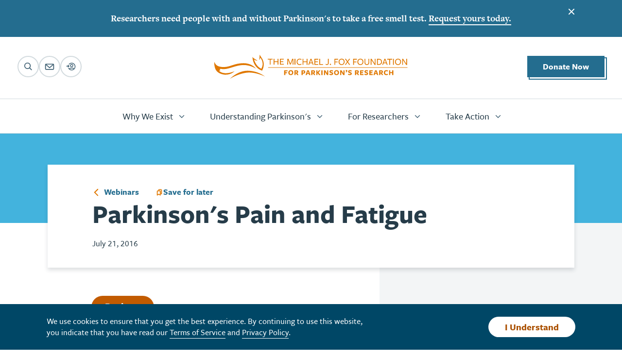

--- FILE ---
content_type: text/html; charset=UTF-8
request_url: https://www.michaeljfox.org/webinar/parkinsons-pain-and-fatigue-0?id=9&e=1211505&k=C187775BA6333A02EFA051E72FF47057
body_size: 23945
content:
<!DOCTYPE html>
<html lang="en" dir="ltr" prefix="og: https://ogp.me/ns#">
  <head>
    <meta charset="utf-8" />
<noscript><style>form.antibot * :not(.antibot-message) { display: none !important; }</style>
</noscript><meta name="description" content="In this webinar, we discuss pain and fatigue that are often part of life with Parkinson&#039;s disease. Our panelists discuss what we know about why these symptoms arise, how we manage them today and research toward new treatments." />
<link rel="canonical" href="https://www.michaeljfox.org/webinar/parkinsons-pain-and-fatigue-0" />
<meta property="og:site_name" content="The Michael J. Fox Foundation for Parkinson&#039;s Research | Parkinson&#039;s Disease" />
<meta property="og:type" content="website" />
<meta property="og:url" content="https://www.michaeljfox.org/webinar/parkinsons-pain-and-fatigue-0" />
<meta property="og:title" content="Parkinson&#039;s Pain and Fatigue" />
<meta property="og:description" content="In this webinar, we discuss pain and fatigue that are often part of life with Parkinson&#039;s disease. Our panelists discuss what we know about why these symptoms arise, how we manage them today and research toward new treatments." />
<meta property="og:image" content="https://www.michaeljfox.org/themes/custom/fox/assets/images/png/og-image-logo.png" />
<meta property="fb:pages" content="135341373539" />
<meta property="fb:app_id" content="1497175750576887" />
<meta name="p:domain_verify" content="d117dcbe67f403df2172c484c3939361" />
<script>
      window.mjffPageData = {
        'pageCategory': "understanding parkinsons",
        'pageName': "parkinsons pain and fatigue",
        'pageTitle': "Parkinson's Pain and Fatigue | Parkinson's Disease",
        'subsection': "education  inspiration",
      };
      window.dataLayer = window.dataLayer||[];
      window.dataLayer.push({
        'page': window.mjffPageData,
        'event': 'Page Loaded'
      });
    </script>
<meta name="Generator" content="Drupal 10 (https://www.drupal.org)" />
<meta name="MobileOptimized" content="width" />
<meta name="HandheldFriendly" content="true" />
<meta name="viewport" content="width=device-width, initial-scale=1.0" />

    <title>Parkinson&#039;s Pain and Fatigue | Parkinson&#039;s Disease</title>
    <link rel="apple-touch-icon" sizes="60x60" href="/themes/custom/fox/assets/favicons/apple-touch-icon-60x60.png">
<link rel="apple-touch-icon" sizes="76x76" href="/themes/custom/fox/assets/favicons/apple-touch-icon-76x76.png">
<link rel="apple-touch-icon" sizes="120x120" href="/themes/custom/fox/assets/favicons/apple-touch-icon-120x120.png">
<link rel="apple-touch-icon" sizes="152x152" href="/themes/custom/fox/assets/favicons/apple-touch-icon-152x152.png">
<link rel="apple-touch-icon" sizes="180x180" href="/themes/custom/fox/assets/favicons/apple-touch-icon-180x180.png">
<link rel="icon" type="image/png" sizes="32x32" href="/themes/custom/fox/assets/favicons/favicon-32x32.png">
<link rel="icon" type="image/png" sizes="16x16" href="/themes/custom/fox/assets/favicons/favicon-16x16.png">
<link rel="mask-icon" href="/themes/custom/fox/assets/favicons/safari-pinned-tab.svg" color="#e07800">
<link rel="shortcut icon" type="image/x-icon" href="/themes/custom/fox/assets/favicons/favicon.ico">
<link rel="manifest" href="/themes/custom/fox/assets/favicons/site.webmanifest">
<meta name="msapplication-TileColor" content="#ffffff">
<meta name="msapplication-config" content="/themes/custom/fox/assets/favicons/browserconfig.xml">
<meta name="theme-color" content="#ffffff">

    <script>
  (function(d) {
    var config = {
      kitId: 'unq4xez',
      scriptTimeout: 3000,
      async: true
    },
    h=d.documentElement,t=setTimeout(function(){h.className=h.className.replace(/\bwf-loading\b/g,"")+" wf-inactive";},config.scriptTimeout),tk=d.createElement("script"),f=false,s=d.getElementsByTagName("script")[0],a;h.className+=" wf-loading";tk.src='https://use.typekit.net/'+config.kitId+'.js';tk.async=true;tk.onload=tk.onreadystatechange=function(){a=this.readyState;if(f||a&&a!="complete"&&a!="loaded")return;f=true;clearTimeout(t);try{Typekit.load(config)}catch(e){}};s.parentNode.insertBefore(tk,s)
  })(document);
</script>

    <link rel="stylesheet" media="all" href="/sites/default/files/css/css_sTCLraiaEdpNYH4z3wW3el8UH3i3_hgB678R7zzhILM.css?delta=0&amp;language=en&amp;theme=fox&amp;include=eJxVjUEKwCAMBD8U6pNkm0SwFSOpgs-v9FBa2MMwh1mIdGMUrQIPOy4l_FUZSjv4jN3WWvhwzGyV-FTJ3TyC2Vyy1fDSltxqXyVaQoP4aCgbDkxKNp-_G_HYMmk" />
<link rel="stylesheet" media="all" href="//addtocalendar.com/atc/1.5/atc-base.css" />
<link rel="stylesheet" media="all" href="//addtocalendar.com/atc/1.5/atc-style-blue.css" />
<link rel="stylesheet" media="all" href="/sites/default/files/css/css_iTgKFBrAAq8aFBuKv0YzhqN6ylTg8I7fYcUocb9jlPc.css?delta=3&amp;language=en&amp;theme=fox&amp;include=eJxVjUEKwCAMBD8U6pNkm0SwFSOpgs-v9FBa2MMwh1mIdGMUrQIPOy4l_FUZSjv4jN3WWvhwzGyV-FTJ3TyC2Vyy1fDSltxqXyVaQoP4aCgbDkxKNp-_G_HYMmk" />
<link rel="stylesheet" media="all" href="/sites/default/files/css/css_X1k6bJLzwQbvLefoCeNqX6ItxUxZP7qCkp4ukLb3_TE.css?delta=4&amp;language=en&amp;theme=fox&amp;include=eJxVjUEKwCAMBD8U6pNkm0SwFSOpgs-v9FBa2MMwh1mIdGMUrQIPOy4l_FUZSjv4jN3WWvhwzGyV-FTJ3TyC2Vyy1fDSltxqXyVaQoP4aCgbDkxKNp-_G_HYMmk" />

    <script type="application/json" data-drupal-selector="drupal-settings-json">{"path":{"baseUrl":"\/","pathPrefix":"","currentPath":"node\/20251","currentPathIsAdmin":false,"isFront":false,"currentLanguage":"en","currentQuery":{"e":"1211505","id":"9","k":"C187775BA6333A02EFA051E72FF47057"}},"pluralDelimiter":"\u0003","suppressDeprecationErrors":true,"gtag":{"tagId":"","consentMode":false,"otherIds":[],"events":[],"additionalConfigInfo":[]},"ajaxPageState":{"libraries":"[base64]","theme":"fox","theme_token":null},"ajaxTrustedUrl":[],"gtm":{"tagId":null,"settings":{"data_layer":"dataLayer","include_classes":false,"allowlist_classes":"","blocklist_classes":"","include_environment":false,"environment_id":"","environment_token":""},"tagIds":["GTM-TH2D5RX"]},"back_to_top":{"back_to_top_button_trigger":null,"back_to_top_speed":1000,"back_to_top_prevent_on_mobile":false,"back_to_top_prevent_in_admin":false,"back_to_top_button_type":"image","back_to_top_button_text":""},"clientside_validation_jquery":{"validate_all_ajax_forms":2,"force_validate_on_blur":true,"force_html5_validation":false,"messages":{"required":"This field is required.","remote":"Please fix this field.","email":"Please enter a valid email address.","url":"Please enter a valid URL.","date":"Please enter a valid date.","dateISO":"Please enter a valid date (ISO).","number":"Please enter a valid number.","digits":"Please enter only digits.","equalTo":"Please enter the same value again.","maxlength":"Please enter no more than {0} characters.","minlength":"Please enter at least {0} characters.","rangelength":"Please enter a value between {0} and {1} characters long.","range":"Please enter a value between {0} and {1}.","max":"Please enter a value less than or equal to {0}.","min":"Please enter a value greater than or equal to {0}.","step":"Please enter a multiple of {0}."}},"ckeditorAccordion":{"accordionStyle":{"collapseAll":null,"keepRowsOpen":null,"animateAccordionOpenAndClose":1,"openTabsWithHash":1,"allowHtmlInTitles":0}},"user":{"uid":0,"permissionsHash":"1ecf0e359d3096eccd6a8a4fcb270f0266f58e1ec3258427a997f138ec90007f"}}</script>
<script src="/sites/default/files/js/js_pieyUBJ22JPA78lg9gxMZVF7LGf_iM4Myuc2cnGORqQ.js?scope=header&amp;delta=0&amp;language=en&amp;theme=fox&amp;include=[base64]"></script>
<script src="/modules/contrib/google_tag/js/gtag.js?t9ac8z"></script>
<script src="/modules/contrib/google_tag/js/gtm.js?t9ac8z"></script>

    <script src="https://cdn.optimizely.com/js/17495660521.js"></script>
  </head>
  <body>
    <noscript>
    <style>
    p, a, button, span, label, blockquote, th, tr, caption, h1, h2, h3, h4, h5, h6 {
      opacity: 1;
    }
  </style>
  <p class="noscript">JavaScript is currently disabled. Please <a class="noscript-link" href="http://www.google.com/support/bin/answer.py?answer=23852" target="_blank">enable JavaScript</a> for an optimal experience.</p>
</noscript>

    <a class="btn btn_tertiary btn_bypass visually-hidden focusable" href="#main-content">
  Skip to main content    </a>

    <div id="app">
      <noscript><iframe src="https://www.googletagmanager.com/ns.html?id=GTM-TH2D5RX"
                  height="0" width="0" style="display:none;visibility:hidden"></iframe></noscript>

        <div class="dialog-off-canvas-main-canvas" data-off-canvas-main-canvas>
    
<animations-vue inline-template>
  <h2 class="visually-hidden">Animations</h2>
</animations-vue>

  <banner-vue inline-template v-cloak :id="126">
  <div class="banner banner_mediumBlue" :class="{ 'banner_first': first }" v-if="!dismissed" role="alert">
          <a class="banner-link" href="https://mysmelltest.org/mjff">
        <div class="banner-outer">
      <div class="container">
        <div class="banner-inner">
          <button class="banner-dismiss" @click.prevent="handleDismiss()">
            <span class="u-visuallyHidden">Dismiss</span>
            
  <svg class="icon icon_close-btn icon_16 icon_fillWhite"  focusable="false" aria-hidden="true">
    <use xlink:href="/themes/custom/fox/assets/icons/sprites/icons.svg#close-btn"></use>
  </svg>

          </button>
          <div class="banner-content">
                                      <div class="banner-text">
                Researchers need people with and without Parkinson's to take a free smell test.  <em>Request yours today.</em>
              </div>
                      </div>
        </div>
      </div>
    </div>
          </a>
      </div>
</banner-vue>

  










  

  
<header class="header" role="banner">
  <nav-vue inline-template v-cloak>
    <nav role="dialog" aria-labelledby="main-nav-label" aria-modal="true" ref="navigation">
      <div class="nav" :class="{'nav_expanded': isExpanded}">
        <div class="nav-utility">
          <div class="nav-utility__btns">
            
  <button class="btn btn_utility hidden-sm-down js-modal-trigger btn-search" data-modal-name="search">
      
  <span class="txt txt_14 txt_17Lg txt_colorSlate6 hidden-lgplus-down">Search</span>


        
  
  <svg class="icon icon_search icon-search-button"  focusable="false" aria-hidden="true">
    <use xlink:href="/themes/custom/fox/assets/icons/sprites/icons.svg#search"></use>
  </svg>


    </button>


                          
  <button class="btn btn_utility hidden-sm-down js-modal-trigger btn-email" aria-label="Email sign up" data-modal-name="newsletter-modal-form-general">
      
  <span class="txt txt_14 txt_17Lg txt_colorSlate6 hidden-lgplus-down">Email Sign Up</span>


        
  
  <svg class="icon icon_mail icon_20 icon_follower icon_email icon_fillSlate6"  focusable="false" aria-hidden="true">
    <use xlink:href="/themes/custom/fox/assets/icons/sprites/icons.svg#mail"></use>
  </svg>


    </button>


              
  <a class="btn btn_utility btn-login hidden-sm-down js-modal-trigger" href="/samllogin">
      
  <span class="txt txt_14 txt_17Lg txt_colorSlate6 hidden-lgplus-down">Log In</span>


        
  
  <svg class="icon icon_user-profile-circle icon_20 icon_fillSlate6"  focusable="false" aria-hidden="true">
    <use xlink:href="/themes/custom/fox/assets/icons/sprites/icons.svg#user-profile-circle"></use>
  </svg>


    </a>


                      </div>
          <div class="nav-utility-touchArea nav-utility-touchArea_donateMobile">
            
  <a class="btn btn_donate" href="/donate">
      
  
  <svg class="icon icon_heart icon_20 icon_fillBlue5 hidden-md-up"  focusable="false" aria-hidden="true">
    <use xlink:href="/themes/custom/fox/assets/icons/sprites/icons.svg#heart"></use>
  </svg>


      
  <span class="txt txt_14 txt_17Lg txt_bold txt_captitalize txt_colorWhiteMd txt_line17">Donate Now</span>


      </a>


          </div>
          <div class="nav-utility-logo">
            <a href="/" class="nav-utility-logo-link">
              <span class="u-visuallyHidden">Home Page</span>
                              
  
  <svg class="icon icon_mjff-full icon_full icon_fillOrange3 hidden-sm-down"  focusable="false" aria-hidden="true">
    <use xlink:href="/themes/custom/fox/assets/icons/sprites/icons.svg#mjff-full"></use>
  </svg>


                              
  
  <svg class="icon icon_mjff-fox icon_full icon_fillOrange3 hidden-md-up"  focusable="false" aria-hidden="true">
    <use xlink:href="/themes/custom/fox/assets/icons/sprites/icons.svg#mjff-fox"></use>
  </svg>


                          </a>
          </div>
          <search-vue inline-template v-on:search-value-changed='handleSearchValueChange' :clear-search="clearSearch">
            <div class="hidden-md-up">
              <form class="nav-utility-smSearch" ref="form" @submit.prevent="handleSubmit" novalidate action="/search" method="get">
                <input
                  ref="searchInput"
                  autocomplete="off"
                  name="query"
                  value=""
                  class="nav-utility-searchField"
                  type="text"
                  placeholder="Search"
                  @click="isActive = true"
                  @keydown.down.prevent="handleToggleKeydown"
                  v-bind:value="search"
                  v-on:input="search = $event.target.value"
                  @input="$emit('search-value-changed', search)"
                  aria-label="Search field"
                >
                <button class="nav-utility-searchButton" @click="handleSubmit" type="submit" aria-label="Search">
                  
  
  <svg class="icon icon_search icon_20"  focusable="false" aria-hidden="true">
    <use xlink:href="/themes/custom/fox/assets/icons/sprites/icons.svg#search"></use>
  </svg>


                </button>
              </form>
              <div v-cloak v-if="search !== '' && filterSearch.length" class="nav-utility-search-results">
                
  <div class="box box_bottom2 box_top3 box_left1">
      
  <span class="txt txt_14 txt_17Xl txt_colorSlate5 txt_line14 txt_semiBold">Are you looking for:</span>


    
</div>


                
  <ul class="vList vList_2" ref="list" @keydown.down.prevent="currentIndex++" @keydown.up.prevent="currentIndex--">
      <li v-for="(result, index) in filterSearch.slice(0 , 7)" @click="handleItemSelected">
              
  <a class="link link_highlight" href="#">
    
      
  <span class="txt txt_19 txt_22Xl txt_colorBlue5 txt_medium">${result.term}</span>


    </a>


            
    </li>
  </ul>


              </div>
            </div>
          </search-vue>
          <div class="nav-utility-touchArea nav-utility-touchArea_donate">
            
  <a class="btn btn_donate" href="/donate">
      
  
  <svg class="icon icon_heart icon_20 icon_fillBlue5 hidden-md-up"  focusable="false" aria-hidden="true">
    <use xlink:href="/themes/custom/fox/assets/icons/sprites/icons.svg#heart"></use>
  </svg>


      
  <span class="txt txt_14 txt_17Lg txt_bold txt_captitalize txt_colorWhiteMd txt_line17">Donate Now</span>


      </a>


          </div>
          <div class="nav-utility-touchArea nav-utility-touchArea_menu hidden-md-up" @click="handleClick" @keydown.enter.space="handleClick" tabindex="0">
            <span class="nav-utility-menuIcon"></span>
            <div class="nav-utility-menuLabel nav-utility-menuLabel_open">
              
  <span class="txt txt_14 txt_bold txt_captitalize txt_colorSlate6 txt_line17">Menu</span>


            </div>
            <div v-if="!searchHasValue" class="nav-utility-menuLabel nav-utility-menuLabel_close">
              
  <span class="txt txt_14 txt_bold txt_captitalize txt_colorSlate6 txt_line17">Close</span>


            </div>
            <div v-if="searchHasValue" class="nav-utility-menuLabel nav-utility-menuLabel_clear">
              
  <span class="txt txt_14 txt_bold txt_captitalize txt_colorSlate6 txt_line17">Clear</span>


            </div>
          </div>
        </div>
        <div v-if="showDiv" class="view-library-options">
          <bookmark-menu-vue inline-template>
  <div class="bookmark-menu-pop-up">
    <div class="bookmark-menu-pop-up__cta-container">
            
  <a class="link pop-up-menu-link" href="/user/login">
      <span class="link-icon link-icon_back">
      
  
  <svg class="icon icon_user user icon_13 icon_16Lg"  focusable="false" aria-hidden="true">
    <use xlink:href="/themes/custom/fox/assets/icons/sprites/icons.svg#user"></use>
  </svg>


    </span>
    My Profile
    </a>


            
  <a class="link pop-up-menu-link" href="/user/login">
      <span class="link-icon link-icon_back">
      
  
  <svg class="icon icon_bookmarks bookmarks icon_13 icon_16Lg"  focusable="false" aria-hidden="true">
    <use xlink:href="/themes/custom/fox/assets/icons/sprites/icons.svg#bookmarks"></use>
  </svg>


    </span>
    My Parkinson’s Library
    </a>


              
  <a class="link pop-up-menu-link" href="/user/login">
      <span class="link-icon link-icon_back">
      
  
  <svg class="icon icon_logout logout icon_13 icon_16Lg"  focusable="false" aria-hidden="true">
    <use xlink:href="/themes/custom/fox/assets/icons/sprites/icons.svg#logout"></use>
  </svg>


    </span>
    Log In
    </a>


                </div>
  </div>
</bookmark-menu-vue>

        </div>
        <nav class="nav-flyout" ref="flyout" aria-labelledby="main-nav-label" tabindex="0">
          <h2 id="main-nav-label" class="visually-hidden">Main navigation</h2>
          <ul class="nav-primary" :class="{'nav-primary_expanded': expandedPrimaryItem !== null}">
                                                      <li class="nav-primary-item " :class="{'nav-primary-item_expanded': expandedPrimaryItem === -88 }" @mouseenter="handlePrimaryItemMouseEvent(-88)" @mouseleave="handlePrimaryItemMouseEvent(null)">
                <button ref="primaryItem-88" class="nav-primary-link" @click="handlePrimaryLinkEvent(-88, $event)" v-on:touchstart="handlePrimaryLinkEvent(-88, $event)">
                  <span class="nav-primary-link-inner">
                      
  <span class="txt txt_19 txt_17Md txt_19Lg txt_22Xl txt_medium">Why We Exist</span>



                    
  
  <svg class="icon icon_chevron-medium icon_16 icon_follower icon_pullUp icon_rotate90Md icon_fillSlate6"  focusable="false" aria-hidden="true">
    <use xlink:href="/themes/custom/fox/assets/icons/sprites/icons.svg#chevron-medium"></use>
  </svg>


                  </span>
                </button>
                                  <div class="nav-secondary" ref="secondary-88">
                    <div class="nav-secondary-inner">
                      <a class="nav-secondary-back" href="#" @keydown.enter.space="handleBackClick(-88, $event)" @click.prevent="expandedPrimaryItem = null">
                        
  
  <svg class="icon icon_chevron-medium icon_16 icon_fillOrange3 icon_rotate180"  focusable="false" aria-hidden="true">
    <use xlink:href="/themes/custom/fox/assets/icons/sprites/icons.svg#chevron-medium"></use>
  </svg>


                          
  <span class="txt txt_bold txt_14">Why We Exist</span>



                      </a>
                      <div class="nav-secondary-categories">
                                                  <div class="nav-secondary-category">
                                                          <p class="nav-secondary-label">  
  <span class="txt txt_bold txt_14">Our Mission</span>


</p>
                                                        <ul class="nav-secondary-items">
                                                              <li class="nav-secondary-item">
                                  <a class="nav-secondary-link" href="/our-promise">  
  <span class="txt txt_medium txt_19 txt_17Md txt_19Lgp">Our Promise</span>


</a>
                                </li>
                                                              <li class="nav-secondary-item">
                                  <a class="nav-secondary-link" href="/our-impact">  
  <span class="txt txt_medium txt_19 txt_17Md txt_19Lgp">Our Impact</span>


</a>
                                </li>
                                                              <li class="nav-secondary-item">
                                  <a class="nav-secondary-link" href="/our-agenda">  
  <span class="txt txt_medium txt_19 txt_17Md txt_19Lgp">Our Agenda</span>


</a>
                                </li>
                                                              <li class="nav-secondary-item">
                                  <a class="nav-secondary-link" href="/michaels-story">  
  <span class="txt txt_medium txt_19 txt_17Md txt_19Lgp">Michael's Story</span>


</a>
                                </li>
                                                              <li class="nav-secondary-item">
                                  <a class="nav-secondary-link" href="/current-partnerships">  
  <span class="txt txt_medium txt_19 txt_17Md txt_19Lgp">Current Partnerships</span>


</a>
                                </li>
                                                          </ul>
                          </div>
                                                  <div class="nav-secondary-category">
                                                          <p class="nav-secondary-label">  
  <span class="txt txt_bold txt_14">Parkinson's Research</span>


</p>
                                                        <ul class="nav-secondary-items">
                                                              <li class="nav-secondary-item">
                                  <a class="nav-secondary-link" href="/state-field">  
  <span class="txt txt_medium txt_19 txt_17Md txt_19Lgp">The State of the Field</span>


</a>
                                </li>
                                                              <li class="nav-secondary-item">
                                  <a class="nav-secondary-link" href="/our-research-strategy">  
  <span class="txt txt_medium txt_19 txt_17Md txt_19Lgp">Our Research Strategy</span>


</a>
                                </li>
                                                              <li class="nav-secondary-item">
                                  <a class="nav-secondary-link" href="/key-research-initiatives">  
  <span class="txt txt_medium txt_19 txt_17Md txt_19Lgp">Key Research Initiatives</span>


</a>
                                </li>
                                                              <li class="nav-secondary-item">
                                  <a class="nav-secondary-link" href="/parkinsons-biomarkers">  
  <span class="txt txt_medium txt_19 txt_17Md txt_19Lgp">Parkinson’s Biomarkers</span>


</a>
                                </li>
                                                              <li class="nav-secondary-item">
                                  <a class="nav-secondary-link" href="/prizes">  
  <span class="txt txt_medium txt_19 txt_17Md txt_19Lgp">Prizes</span>


</a>
                                </li>
                                                          </ul>
                          </div>
                                                                      </div>
                    </div>
                  </div>
                              </li>
                                                      <li class="nav-primary-item " :class="{'nav-primary-item_expanded': expandedPrimaryItem === -87 }" @mouseenter="handlePrimaryItemMouseEvent(-87)" @mouseleave="handlePrimaryItemMouseEvent(null)">
                <button ref="primaryItem-87" class="nav-primary-link" @click="handlePrimaryLinkEvent(-87, $event)" v-on:touchstart="handlePrimaryLinkEvent(-87, $event)">
                  <span class="nav-primary-link-inner">
                      
  <span class="txt txt_19 txt_17Md txt_19Lg txt_22Xl txt_medium">Understanding Parkinson's</span>



                    
  
  <svg class="icon icon_chevron-medium icon_16 icon_follower icon_pullUp icon_rotate90Md icon_fillSlate6"  focusable="false" aria-hidden="true">
    <use xlink:href="/themes/custom/fox/assets/icons/sprites/icons.svg#chevron-medium"></use>
  </svg>


                  </span>
                </button>
                                  <div class="nav-secondary" ref="secondary-87">
                    <div class="nav-secondary-inner">
                      <a class="nav-secondary-back" href="#" @keydown.enter.space="handleBackClick(-87, $event)" @click.prevent="expandedPrimaryItem = null">
                        
  
  <svg class="icon icon_chevron-medium icon_16 icon_fillOrange3 icon_rotate180"  focusable="false" aria-hidden="true">
    <use xlink:href="/themes/custom/fox/assets/icons/sprites/icons.svg#chevron-medium"></use>
  </svg>


                          
  <span class="txt txt_bold txt_14">Understanding Parkinson's</span>



                      </a>
                      <div class="nav-secondary-categories">
                                                  <div class="nav-secondary-category">
                                                          <p class="nav-secondary-label">  
  <span class="txt txt_bold txt_14">About Parkinson's</span>


</p>
                                                        <ul class="nav-secondary-items">
                                                              <li class="nav-secondary-item">
                                  <a class="nav-secondary-link" href="/parkinsons-101">  
  <span class="txt txt_medium txt_19 txt_17Md txt_19Lgp">Parkinson's 101</span>


</a>
                                </li>
                                                              <li class="nav-secondary-item">
                                  <a class="nav-secondary-link" href="/causes">  
  <span class="txt txt_medium txt_19 txt_17Md txt_19Lgp">Causes</span>


</a>
                                </li>
                                                              <li class="nav-secondary-item">
                                  <a class="nav-secondary-link" href="/symptoms">  
  <span class="txt txt_medium txt_19 txt_17Md txt_19Lgp">Symptoms</span>


</a>
                                </li>
                                                              <li class="nav-secondary-item">
                                  <a class="nav-secondary-link" href="/medications-treatments">  
  <span class="txt txt_medium txt_19 txt_17Md txt_19Lgp">Medications & Treatments</span>


</a>
                                </li>
                                                              <li class="nav-secondary-item">
                                  <a class="nav-secondary-link" href="/related-conditions">  
  <span class="txt txt_medium txt_19 txt_17Md txt_19Lgp">Related Conditions</span>


</a>
                                </li>
                                                              <li class="nav-secondary-item">
                                  <a class="nav-secondary-link" href="/news/early-onset-parkinsons-disease">  
  <span class="txt txt_medium txt_19 txt_17Md txt_19Lgp">Early-Onset</span>


</a>
                                </li>
                                                          </ul>
                          </div>
                                                  <div class="nav-secondary-category">
                                                          <p class="nav-secondary-label">  
  <span class="txt txt_bold txt_14">The Parkinson's Journey</span>


</p>
                                                        <ul class="nav-secondary-items">
                                                              <li class="nav-secondary-item">
                                  <a class="nav-secondary-link" href="/resources-people-newly-diagnosed-parkinsons">  
  <span class="txt txt_medium txt_19 txt_17Md txt_19Lgp">Newly Diagnosed Resources</span>


</a>
                                </li>
                                                              <li class="nav-secondary-item">
                                  <a class="nav-secondary-link" href="/parkinsons-360">  
  <span class="txt txt_medium txt_19 txt_17Md txt_19Lgp">Parkinson's 360°</span>


</a>
                                </li>
                                                              <li class="nav-secondary-item">
                                  <a class="nav-secondary-link" href="/building-care-team">  
  <span class="txt txt_medium txt_19 txt_17Md txt_19Lgp">Building a Care Team</span>


</a>
                                </li>
                                                              <li class="nav-secondary-item">
                                  <a class="nav-secondary-link" href="/work-benefits">  
  <span class="txt txt_medium txt_19 txt_17Md txt_19Lgp">Work & Benefits</span>


</a>
                                </li>
                                                              <li class="nav-secondary-item">
                                  <a class="nav-secondary-link" href="/relationships">  
  <span class="txt txt_medium txt_19 txt_17Md txt_19Lgp">Relationships</span>


</a>
                                </li>
                                                              <li class="nav-secondary-item">
                                  <a class="nav-secondary-link" href="/mental-physical-health">  
  <span class="txt txt_medium txt_19 txt_17Md txt_19Lgp">Mental & Physical Health</span>


</a>
                                </li>
                                                              <li class="nav-secondary-item">
                                  <a class="nav-secondary-link" href="/conociendo-la-enfermedad-de-parkinson">  
  <span class="txt txt_medium txt_19 txt_17Md txt_19Lgp">Recursos en Español</span>


</a>
                                </li>
                                                          </ul>
                          </div>
                                                  <div class="nav-secondary-category">
                                                          <p class="nav-secondary-label">  
  <span class="txt txt_bold txt_14">Education & Inspiration</span>


</p>
                                                        <ul class="nav-secondary-items">
                                                              <li class="nav-secondary-item">
                                  <a class="nav-secondary-link" href="https://www.michaeljfox.org/parkinsons-iq-you">  
  <span class="txt txt_medium txt_19 txt_17Md txt_19Lgp">Parkinson’s IQ + You Events</span>


</a>
                                </li>
                                                              <li class="nav-secondary-item">
                                  <a class="nav-secondary-link" href="/ask-md">  
  <span class="txt txt_medium txt_19 txt_17Md txt_19Lgp">Ask the MD</span>


</a>
                                </li>
                                                              <li class="nav-secondary-item">
                                  <a class="nav-secondary-link" href="/webinars">  
  <span class="txt txt_medium txt_19 txt_17Md txt_19Lgp">Webinars</span>


</a>
                                </li>
                                                              <li class="nav-secondary-item">
                                  <a class="nav-secondary-link" href="/podcasts">  
  <span class="txt txt_medium txt_19 txt_17Md txt_19Lgp">Podcasts</span>


</a>
                                </li>
                                                              <li class="nav-secondary-item">
                                  <a class="nav-secondary-link" href="/books-resources">  
  <span class="txt txt_medium txt_19 txt_17Md txt_19Lgp">Books & Resources</span>


</a>
                                </li>
                                                              <li class="nav-secondary-item">
                                  <a class="nav-secondary-link" href="/real-talk-patients">  
  <span class="txt txt_medium txt_19 txt_17Md txt_19Lgp">Real Talk from Patients</span>


</a>
                                </li>
                                                              <li class="nav-secondary-item">
                                  <a class="nav-secondary-link" href="/build-connections-parkinsons-buddy-network">  
  <span class="txt txt_medium txt_19 txt_17Md txt_19Lgp">Parkinson's Buddy Network</span>


</a>
                                </li>
                                                          </ul>
                          </div>
                                                  <div class="nav-secondary-category">
                                                          <p class="nav-secondary-label">  
  <span class="txt txt_bold txt_14">Other Resources</span>


</p>
                                                        <ul class="nav-secondary-items">
                                                              <li class="nav-secondary-item">
                                  <a class="nav-secondary-link" href="/library">  
  <span class="txt txt_medium txt_19 txt_17Md txt_19Lgp">My Parkinson's Library</span>


</a>
                                </li>
                                                              <li class="nav-secondary-item">
                                  <a class="nav-secondary-link" href="/guides-living-well-parkinsons">  
  <span class="txt txt_medium txt_19 txt_17Md txt_19Lgp">Educational Guides</span>


</a>
                                </li>
                                                          </ul>
                          </div>
                                                                      </div>
                    </div>
                  </div>
                              </li>
                                                      <li class="nav-primary-item " :class="{'nav-primary-item_expanded': expandedPrimaryItem === -85 }" @mouseenter="handlePrimaryItemMouseEvent(-85)" @mouseleave="handlePrimaryItemMouseEvent(null)">
                <button ref="primaryItem-85" class="nav-primary-link" @click="handlePrimaryLinkEvent(-85, $event)" v-on:touchstart="handlePrimaryLinkEvent(-85, $event)">
                  <span class="nav-primary-link-inner">
                      
  <span class="txt txt_19 txt_17Md txt_19Lg txt_22Xl txt_medium">For Researchers</span>



                    
  
  <svg class="icon icon_chevron-medium icon_16 icon_follower icon_pullUp icon_rotate90Md icon_fillSlate6"  focusable="false" aria-hidden="true">
    <use xlink:href="/themes/custom/fox/assets/icons/sprites/icons.svg#chevron-medium"></use>
  </svg>


                  </span>
                </button>
                                  <div class="nav-secondary" ref="secondary-85">
                    <div class="nav-secondary-inner">
                      <a class="nav-secondary-back" href="#" @keydown.enter.space="handleBackClick(-85, $event)" @click.prevent="expandedPrimaryItem = null">
                        
  
  <svg class="icon icon_chevron-medium icon_16 icon_fillOrange3 icon_rotate180"  focusable="false" aria-hidden="true">
    <use xlink:href="/themes/custom/fox/assets/icons/sprites/icons.svg#chevron-medium"></use>
  </svg>


                          
  <span class="txt txt_bold txt_14">For Researchers</span>



                      </a>
                      <div class="nav-secondary-categories">
                                                  <div class="nav-secondary-category">
                                                          <p class="nav-secondary-label">  
  <span class="txt txt_bold txt_14">Funding</span>


</p>
                                                        <ul class="nav-secondary-items">
                                                              <li class="nav-secondary-item">
                                  <a class="nav-secondary-link" href="/what-we-fund">  
  <span class="txt txt_medium txt_19 txt_17Md txt_19Lgp">What We Fund</span>


</a>
                                </li>
                                                              <li class="nav-secondary-item">
                                  <a class="nav-secondary-link" href="/funding-opportunities">  
  <span class="txt txt_medium txt_19 txt_17Md txt_19Lgp">Funding Opportunities</span>


</a>
                                </li>
                                                              <li class="nav-secondary-item">
                                  <a class="nav-secondary-link" href="/funded-studies">  
  <span class="txt txt_medium txt_19 txt_17Md txt_19Lgp">Funded Studies</span>


</a>
                                </li>
                                                              <li class="nav-secondary-item">
                                  <a class="nav-secondary-link" href="/our-commitment-research-integrity">  
  <span class="txt txt_medium txt_19 txt_17Md txt_19Lgp">Research Integrity</span>


</a>
                                </li>
                                                          </ul>
                          </div>
                                                  <div class="nav-secondary-category">
                                                          <p class="nav-secondary-label">  
  <span class="txt txt_bold txt_14">Resources</span>


</p>
                                                        <ul class="nav-secondary-items">
                                                              <li class="nav-secondary-item">
                                  <a class="nav-secondary-link" href="/research-tools">  
  <span class="txt txt_medium txt_19 txt_17Md txt_19Lgp">Research Tools</span>


</a>
                                </li>
                                                              <li class="nav-secondary-item">
                                  <a class="nav-secondary-link" href="/data-resources">  
  <span class="txt txt_medium txt_19 txt_17Md txt_19Lgp">Data Resources</span>


</a>
                                </li>
                                                              <li class="nav-secondary-item">
                                  <a class="nav-secondary-link" href="/biospecimens">  
  <span class="txt txt_medium txt_19 txt_17Md txt_19Lgp">Biospecimens</span>


</a>
                                </li>
                                                              <li class="nav-secondary-item">
                                  <a class="nav-secondary-link" href="/study-recruitment-and-patient-engagement">  
  <span class="txt txt_medium txt_19 txt_17Md txt_19Lgp">Study Recruitment Assistance</span>


</a>
                                </li>
                                                              <li class="nav-secondary-item">
                                  <a class="nav-secondary-link" href="/research-news">  
  <span class="txt txt_medium txt_19 txt_17Md txt_19Lgp">Research News</span>


</a>
                                </li>
                                                              <li class="nav-secondary-item">
                                  <a class="nav-secondary-link" href="https://www.michaeljfox.org/podcast">  
  <span class="txt txt_medium txt_19 txt_17Md txt_19Lgp">Podcasts</span>


</a>
                                </li>
                                                              <li class="nav-secondary-item">
                                  <a class="nav-secondary-link" href="/scientific-publications">  
  <span class="txt txt_medium txt_19 txt_17Md txt_19Lgp">MJFF Scientific Publications</span>


</a>
                                </li>
                                                          </ul>
                          </div>
                                                  <div class="nav-secondary-category">
                                                          <p class="nav-secondary-label">  
  <span class="txt txt_bold txt_14">Collaboration</span>


</p>
                                                        <ul class="nav-secondary-items">
                                                              <li class="nav-secondary-item">
                                  <a class="nav-secondary-link" href="/collaborative-research-opportunities">  
  <span class="txt txt_medium txt_19 txt_17Md txt_19Lgp">Collaborative Research Opportunities</span>


</a>
                                </li>
                                                              <li class="nav-secondary-item">
                                  <a class="nav-secondary-link" href="/current-partnerships">  
  <span class="txt txt_medium txt_19 txt_17Md txt_19Lgp">Industry Partners</span>


</a>
                                </li>
                                                              <li class="nav-secondary-item">
                                  <a class="nav-secondary-link" href="/working-us">  
  <span class="txt txt_medium txt_19 txt_17Md txt_19Lgp">Working with Us</span>


</a>
                                </li>
                                                          </ul>
                          </div>
                                                  <div class="nav-secondary-category">
                                                          <p class="nav-secondary-label">  
  <span class="txt txt_bold txt_14">Key Initiatives and Findings</span>


</p>
                                                        <ul class="nav-secondary-items">
                                                              <li class="nav-secondary-item">
                                  <a class="nav-secondary-link" href="/ppmi-clinical-study">  
  <span class="txt txt_medium txt_19 txt_17Md txt_19Lgp">PPMI Clinical Study</span>


</a>
                                </li>
                                                              <li class="nav-secondary-item">
                                  <a class="nav-secondary-link" href="/asap">  
  <span class="txt txt_medium txt_19 txt_17Md txt_19Lgp">ASAP Initiative</span>


</a>
                                </li>
                                                              <li class="nav-secondary-item">
                                  <a class="nav-secondary-link" href="https://gp2.org/">  
  <span class="txt txt_medium txt_19 txt_17Md txt_19Lgp">GP2</span>


</a>
                                </li>
                                                          </ul>
                          </div>
                                                                      </div>
                    </div>
                  </div>
                              </li>
                                                      <li class="nav-primary-item " :class="{'nav-primary-item_expanded': expandedPrimaryItem === -84 }" @mouseenter="handlePrimaryItemMouseEvent(-84)" @mouseleave="handlePrimaryItemMouseEvent(null)">
                <button ref="primaryItem-84" class="nav-primary-link" @click="handlePrimaryLinkEvent(-84, $event)" v-on:touchstart="handlePrimaryLinkEvent(-84, $event)">
                  <span class="nav-primary-link-inner">
                      
  <span class="txt txt_19 txt_17Md txt_19Lg txt_22Xl txt_medium">Take Action</span>



                    
  
  <svg class="icon icon_chevron-medium icon_16 icon_follower icon_pullUp icon_rotate90Md icon_fillSlate6"  focusable="false" aria-hidden="true">
    <use xlink:href="/themes/custom/fox/assets/icons/sprites/icons.svg#chevron-medium"></use>
  </svg>


                  </span>
                </button>
                                  <div class="nav-secondary" ref="secondary-84">
                    <div class="nav-secondary-inner">
                      <a class="nav-secondary-back" href="#" @keydown.enter.space="handleBackClick(-84, $event)" @click.prevent="expandedPrimaryItem = null">
                        
  
  <svg class="icon icon_chevron-medium icon_16 icon_fillOrange3 icon_rotate180"  focusable="false" aria-hidden="true">
    <use xlink:href="/themes/custom/fox/assets/icons/sprites/icons.svg#chevron-medium"></use>
  </svg>


                          
  <span class="txt txt_bold txt_14">Take Action</span>



                      </a>
                      <div class="nav-secondary-categories">
                                                  <div class="nav-secondary-category">
                                                          <p class="nav-secondary-label">  
  <span class="txt txt_bold txt_14">Donate</span>


</p>
                                                        <ul class="nav-secondary-items">
                                                              <li class="nav-secondary-item">
                                  <a class="nav-secondary-link" href="/donate">  
  <span class="txt txt_medium txt_19 txt_17Md txt_19Lgp">Donate Now</span>


</a>
                                </li>
                                                              <li class="nav-secondary-item">
                                  <a class="nav-secondary-link" href="/ways-to-give">  
  <span class="txt txt_medium txt_19 txt_17Md txt_19Lgp">Ways to Give</span>


</a>
                                </li>
                                                              <li class="nav-secondary-item">
                                  <a class="nav-secondary-link" href="https://www.michaeljfox.org/give-tribute">  
  <span class="txt txt_medium txt_19 txt_17Md txt_19Lgp">In Tribute</span>


</a>
                                </li>
                                                              <li class="nav-secondary-item">
                                  <a class="nav-secondary-link" href="/corporate-giving">  
  <span class="txt txt_medium txt_19 txt_17Md txt_19Lgp">Corporate Giving</span>


</a>
                                </li>
                                                              <li class="nav-secondary-item">
                                  <a class="nav-secondary-link" href="https://plannedgiving.michaeljfox.org/">  
  <span class="txt txt_medium txt_19 txt_17Md txt_19Lgp">Planned Giving</span>


</a>
                                </li>
                                                          </ul>
                          </div>
                                                  <div class="nav-secondary-category">
                                                          <p class="nav-secondary-label">  
  <span class="txt txt_bold txt_14">Fundraise</span>


</p>
                                                        <ul class="nav-secondary-items">
                                                              <li class="nav-secondary-item">
                                  <a class="nav-secondary-link" href="/find-fundraiser-or-event">  
  <span class="txt txt_medium txt_19 txt_17Md txt_19Lgp">Find an Event/Fundraiser</span>


</a>
                                </li>
                                                              <li class="nav-secondary-item">
                                  <a class="nav-secondary-link" href="/be-fundraiser">  
  <span class="txt txt_medium txt_19 txt_17Md txt_19Lgp">Be a Fundraiser</span>


</a>
                                </li>
                                                              <li class="nav-secondary-item">
                                  <a class="nav-secondary-link" href="https://www.michaeljfox.org/news/runwalk-and-cycling-series">  
  <span class="txt txt_medium txt_19 txt_17Md txt_19Lgp">Run, Walk, Cycle</span>


</a>
                                </li>
                                                              <li class="nav-secondary-item">
                                  <a class="nav-secondary-link" href="https://www.michaeljfox.org/team-fox-endurance">  
  <span class="txt txt_medium txt_19 txt_17Md txt_19Lgp">Marathons, Climbs, Endurance</span>


</a>
                                </li>
                                                              <li class="nav-secondary-item">
                                  <a class="nav-secondary-link" href="https://www.michaeljfox.org/do-it-yourself">  
  <span class="txt txt_medium txt_19 txt_17Md txt_19Lgp">Team Fox Do-It-Yourself</span>


</a>
                                </li>
                                                              <li class="nav-secondary-item">
                                  <a class="nav-secondary-link" href="https://www.michaeljfox.org/fundraiser-resources">  
  <span class="txt txt_medium txt_19 txt_17Md txt_19Lgp">Fundraising Resources</span>


</a>
                                </li>
                                                          </ul>
                          </div>
                                                  <div class="nav-secondary-category">
                                                          <p class="nav-secondary-label">  
  <span class="txt txt_bold txt_14">Participate in Research</span>


</p>
                                                        <ul class="nav-secondary-items">
                                                              <li class="nav-secondary-item">
                                  <a class="nav-secondary-link" href="/your-role-parkinsons-research">  
  <span class="txt txt_medium txt_19 txt_17Md txt_19Lgp">Your Role in Research</span>


</a>
                                </li>
                                                              <li class="nav-secondary-item">
                                  <a class="nav-secondary-link" href="/ppmi">  
  <span class="txt txt_medium txt_19 txt_17Md txt_19Lgp">Join PPMI</span>


</a>
                                </li>
                                                              <li class="nav-secondary-item">
                                  <a class="nav-secondary-link" href="/trial-finder">  
  <span class="txt txt_medium txt_19 txt_17Md txt_19Lgp">Fox Trial Finder</span>


</a>
                                </li>
                                                              <li class="nav-secondary-item">
                                  <a class="nav-secondary-link" href="/real-talk-participants">  
  <span class="txt txt_medium txt_19 txt_17Md txt_19Lgp">Real Talk from Participants</span>


</a>
                                </li>
                                                          </ul>
                          </div>
                                                  <div class="nav-secondary-category">
                                                          <p class="nav-secondary-label">  
  <span class="txt txt_bold txt_14">Advocate</span>


</p>
                                                        <ul class="nav-secondary-items">
                                                              <li class="nav-secondary-item">
                                  <a class="nav-secondary-link" href="/contact-your-policymakers">  
  <span class="txt txt_medium txt_19 txt_17Md txt_19Lgp">Contact Your Policymakers</span>


</a>
                                </li>
                                                              <li class="nav-secondary-item">
                                  <a class="nav-secondary-link" href="/our-public-policy-priorities">  
  <span class="txt txt_medium txt_19 txt_17Md txt_19Lgp">Our Public Policy Priorities</span>


</a>
                                </li>
                                                              <li class="nav-secondary-item">
                                  <a class="nav-secondary-link" href="/advocacy-resources">  
  <span class="txt txt_medium txt_19 txt_17Md txt_19Lgp">Advocacy Resources</span>


</a>
                                </li>
                                                              <li class="nav-secondary-item">
                                  <a class="nav-secondary-link" href="/parkinsons-policy-news">  
  <span class="txt txt_medium txt_19 txt_17Md txt_19Lgp">Parkinson's Policy News</span>


</a>
                                </li>
                                                              <li class="nav-secondary-item">
                                  <a class="nav-secondary-link" href="/national-parkinsons-project">  
  <span class="txt txt_medium txt_19 txt_17Md txt_19Lgp">The National Parkinson’s Project</span>


</a>
                                </li>
                                                          </ul>
                          </div>
                                                                      </div>
                    </div>
                  </div>
                              </li>
                                                                                    <li class="nav-primary-item login-list-item" :class="{'nav-primary-item_expanded': expandedPrimaryItem === -83 }" @mouseenter="handlePrimaryItemMouseEvent(-83)" @mouseleave="handlePrimaryItemMouseEvent(null)">
                <button ref="primaryItem-83" class="nav-primary-link" @click="handlePrimaryLinkEvent(-83, $event)" v-on:touchstart="handlePrimaryLinkEvent(-83, $event)">
                  <span class="nav-primary-link-inner">
                      
  <span class="txt txt_19 txt_17Md txt_19Lg txt_22Xl txt_medium">Hello, User</span>



                    
  
  <svg class="icon icon_chevron-medium icon_16 icon_follower icon_pullUp icon_rotate90Md icon_fillSlate6"  focusable="false" aria-hidden="true">
    <use xlink:href="/themes/custom/fox/assets/icons/sprites/icons.svg#chevron-medium"></use>
  </svg>


                  </span>
                </button>
                                  <div class="nav-secondary" ref="secondary-83">
                    <div class="nav-secondary-inner">
                      <a class="nav-secondary-back" href="#" @keydown.enter.space="handleBackClick(-83, $event)" @click.prevent="expandedPrimaryItem = null">
                        
  
  <svg class="icon icon_chevron-medium icon_16 icon_fillOrange3 icon_rotate180"  focusable="false" aria-hidden="true">
    <use xlink:href="/themes/custom/fox/assets/icons/sprites/icons.svg#chevron-medium"></use>
  </svg>


                          
  <span class="txt txt_bold txt_14">Hello, User</span>



                      </a>
                      <div class="nav-secondary-categories">
                                                  <div class="nav-secondary-category">
                                                        <ul class="nav-secondary-items">
                                                              <li class="nav-secondary-item">
                                  <a class="nav-secondary-link" href="/user/0/edit">  
  <span class="txt txt_medium txt_19 txt_17Md txt_19Lgp">My Profile</span>


</a>
                                </li>
                                                              <li class="nav-secondary-item">
                                  <a class="nav-secondary-link" href="/library">  
  <span class="txt txt_medium txt_19 txt_17Md txt_19Lgp">Saved For Later</span>


</a>
                                </li>
                                                              <li class="nav-secondary-item">
                                  <a class="nav-secondary-link" href="/user/logout?token=FNx1i72Eeq-Vc9cPSG3433hGBPaN_-kpoPoppXK0ftM">  
  <span class="txt txt_medium txt_19 txt_17Md txt_19Lgp">Log out</span>


</a>
                                </li>
                                                          </ul>
                          </div>
                                                                      </div>
                    </div>
                  </div>
                              </li>
                                      <div class="nav-primary__view-library-btn">
                
  <a class="btn btn_utility btn-login hidden-sm-down js-modal-trigger" href="/samllogin">
      
  <span class="txt txt_14 txt_17Lg txt_colorSlate6 hidden-lgplus-down">Log In</span>


        
  
  <svg class="icon icon_user-profile-circle icon_20 icon_fillSlate6"  focusable="false" aria-hidden="true">
    <use xlink:href="/themes/custom/fox/assets/icons/sprites/icons.svg#user-profile-circle"></use>
  </svg>


    </a>


              </div>
                      </ul>
        </nav>
        <div class="nav-overlay" :class="{'nav-overlay_expanded': expandedPrimaryItem !== null}" :style="{ height: overlayHeight }"></div>
      </div>
    </nav>
  </nav-vue>
</header>
  
  <modal-vue v-cloak inline-template modal-name=search>
  <div>
      

    <transition name="fade">
      <div class="modal" v-show="isExpanded" @keydown.tab="handleTab" @keydown.esc.prevent="isExpanded = false" ref=modal>
        <a class="js-beforeContent" ref="beforeContent" tabindex="0" @focus="handleFocusBeforeContent"></a>
        <div class="modal-content">
          
  

<div class="header">
  <nav role="navigation">
    <div class="nav">
      <div class="nav-utility nav-utility_tunneled">
        <div class="nav-utility-logo nav-utility-logo_tunneled">
          <a href="/" class="nav-utility-logo-link">
            <span class="u-visuallyHidden">Home Page</span>
                          
  
  <svg class="icon icon_mjff-full icon_full icon_fillOrange3 hidden-sm-down"  focusable="false" aria-hidden="true">
    <use xlink:href="/themes/custom/fox/assets/icons/sprites/icons.svg#mjff-full"></use>
  </svg>


                          
  
  <svg class="icon icon_mjff-fox icon_full icon_fillOrange3 hidden-md-up"  focusable="false" aria-hidden="true">
    <use xlink:href="/themes/custom/fox/assets/icons/sprites/icons.svg#mjff-fox"></use>
  </svg>


                      </a>
        </div>
        <div class="floatRight">
                      
  <button class="btn btn_utility" ref="close" v-on:click="isExpanded=false">
  Cancel    </button>


                  </div>
      </div>
    </div>
  </nav>
</div>


          
  







<div class="tier">
  <div class="container container_narrow1Md container_narrow3Lg">
    <search-vue inline-template v-cloak>
      <div class="search  search_tunneled ">
        <div class="search-content" :class="{'search_active': isActive}">
                    <form
             action="/search"              method="get"             class="search-form"
            ref="form"
            @submit.prevent="handleSubmit"
            novalidate
          >
            <input
               name="query"                             autocomplete="off"
              class="search-input"
              type="text"
              placeholder="Search..."
              @blur="handleBlur"
              @focus="isActive = true"
              @keydown.down.prevent="handleToggleKeydown"
              v-bind:value="search"
              v-on:input="search = $event.target.value"
              aria-label="Search field"
                              autofocus="on"
                          >
            <button
              class="search-submit"
              type="submit"
              @click="handleSubmit"
              @blur="handleBlur"
              @focus="isActive = true"
              aria-label="Search"
                          >
              
  <svg class="icon icon_search icon_24 icon_24Md icon_30Lg icon_marginBottomTight"  focusable="false" aria-hidden="true">
    <use xlink:href="/themes/custom/fox/assets/icons/sprites/icons.svg#search"></use>
  </svg>

            </button>
          </form>
                      <div v-show="!search">
                                <div class="box box_top1">
      
  <span class="txt txt_14 txt_17Xl txt_colorSlate5 txt_line14 txt_medium">Search for topics, articles, videos, research, etc...</span>


    
</div>


                          </div>
            <div v-show="search">
                                <div class="box box_top1">
      
  <span class="txt txt_14 txt_17Xl txt_colorSlate5 txt_line14 txt_medium">Hit enter to search or ESC to close</span>


    
</div>


                          </div>
            <div class="search-results" v-if="search !== '' && filterSearch.length && isActive">
                                <div class="box box_flats1 box_left1 box_top3Md box_bottom2Md">
      
  <span class="txt txt_14 txt_17Xl txt_colorSlate5 txt_line14 txt_semiBold">Are you looking for:</span>


    
</div>


                            <ul class="vList vList_2" ref="list" @keydown.down.prevent="currentIndex++" @keydown.up.prevent="currentIndex--">
                <li v-for="(result, index) in filterSearch.slice(0 , 7)" @click="handleItemSelected">
                                    <a class="link link_highlight" href="" v-bind:href="result.url">
    
      
  <span class="txt txt_19 txt_22Xl txt_colorBlue5 txt_medium">${result.term}</span>


    </a>


                                </li>
              </ul>
            </div>
                              </div>
      </div>
    </search-vue>
      </div>
</div>


        </div>
        <a class="js-afterContent" ref="afterContent" tabindex="0" @focus="handleFocusAfterContent"></a>
      </div>
    </transition>
  </div>
</modal-vue>








<stickynav-vue inline-template>
  <div class="stickyNav" :class="{stickyNav_active: showSticky}">
    <div class="stickyNav-container">
      <div class="stickyNav-logo">
        <a href="/" class="fullHeight fullWidth">
          <span class="u-visuallyHidden">Home Page</span>
          
  
  <svg class="icon icon_mjff-fox icon_full icon_fillOrange3 hidden-sm-down"  focusable="false" aria-hidden="true">
    <use xlink:href="/themes/custom/fox/assets/icons/sprites/icons.svg#mjff-fox"></use>
  </svg>


        </a>
      </div>
              <div class="bookmark-article-btn">
          
  
  <bookmark-article-vue inline-template>
    
  <a class="link saveArticleSuffix bookmark-article non-loggedin-add-bookmark" href="/samllogin" data-type="bookmark" data-action="create-bookmark" data-folderid="0" data-bookmarkid="20251">
      <span class="link-icon">
      
  
  <svg class="icon icon_bookmarks icon_13 icon_16Lg"  focusable="false" aria-hidden="true">
    <use xlink:href="/themes/custom/fox/assets/icons/sprites/icons.svg#bookmarks"></use>
  </svg>


    </span>
    Save for later
    </a>


  </bookmark-article-vue>


        </div>
            <div class="stickyNav-title">
          
  <span class="txt txt_19 txt_22Lg"><span>Parkinson&#039;s Pain and Fatigue</span>
</span>



      </div>
      <div class="floatRight">
        
  <a class="btn btn_donate btn_donatePlain" href="/donate">
      
  <span class="txt txt_14 txt_17Lg txt_bold txt_captitalize txt_colorOrange3 txt_colorWhiteMd txt_line17">Donate Now</span>


      </a>


      </div>
    </div>
    <div class="fullWidth backgroundSlate3">
      <div class="stickyNav-progress" :style="{width: progress + '%'}"></div>
    </div>
  </div>
</stickynav-vue>




<main class="main main_aside">
      <section class="main-hero" id="main-content">
      <div id="block-fox-page-title">
  
    
            

















  <div class="hero">
                <div class="hero-content">
        <div class="hero-content-inner">
                                                    <div class="breadcrumb-bookmark">              
  <a class="link" href="/webinars">
      <span class="link-icon link-icon_back">
      
  
  <svg class="icon icon_chevron-large icon_13 icon_16Lg icon_fillOrange3"  focusable="false" aria-hidden="true">
    <use xlink:href="/themes/custom/fox/assets/icons/sprites/icons.svg#chevron-large"></use>
  </svg>


    </span>
    Webinars
    </a>



                            
  <bookmark-article-vue inline-template>
    
  <a class="link saveArticleSuffix bookmark-article non-loggedin-add-bookmark" href="/samllogin" data-type="bookmark" data-action="create-bookmark" data-folderid="0" data-bookmarkid="20251">
      <span class="link-icon">
      
  
  <svg class="icon icon_bookmarks icon_13 icon_16Lg"  focusable="false" aria-hidden="true">
    <use xlink:href="/themes/custom/fox/assets/icons/sprites/icons.svg#bookmarks"></use>
  </svg>


    </span>
    Save for later
    </a>


  </bookmark-article-vue>


                        </div>                                            
  <div class="box box_top1 box_bottom1 box_bottom2Md box_bottom3Lg">
      
  <h1 class="txt txt_27 txt_43Md txt_54Lg txt_68Xl txt_bold txt_colorSlate7 txt_line12 txt_line11Md txt_line10Lg"><span>Parkinson&#039;s Pain and Fatigue</span>
</h1>


    
</div>



                                                
  <div class="box box_bottom1">
      
  <div class="txt txt_14 txt_17Md txt_19Xl txt_colorSlate7 txt_medium">July 21, 2016</div>


    
</div>



                                                            </div>
      </div>
      </div>

  
  </div>


    </section>
  
      <section class="main-primary">
      <div data-drupal-messages-fallback class="hidden"></div>






<div class="webinar-message">
  <div class="container">
      </div>
</div>
      <div class="webinar-register webinar-past">
      <div class="container container_narrow1Md">
        <div class="webinar-register__wrapper">
                    <form-webinar-vue inline-template :webinar-id="1211505" @submit.prevent="submitForm">
  <form novalidate ref="form"  action="/samllogin"   method="POST" >
    <input type="hidden" name="eventid" value="1211505">
    <input type="hidden" name="sessionid" value="1">
    <input type="hidden" name="key" value="C187775BA6333A02EFA051E72FF47057">
    <input type="hidden" name="nid" value="20251">
    <input type="hidden" id="digital_source_tracking_code" name="std10" class="std10 trkcc" value="">
    
  <div class="tier tier_minimal webinar-submit">
  
      <button class="btn btn_primary txt_20 txt_bold webinar-submit__btn webinar-register-as-guest" data-modal-name="webinar-register-as-guest">
  Register    </button>

  
  <div class="webinar-submit__label-icon" style="display:none">
    
  <svg class="icon icon_check check"  focusable="false" aria-hidden="true">
    <use xlink:href="/themes/custom/fox/assets/icons/sprites/icons.svg#check"></use>
  </svg>

    
  <p class="txt txt_20 txt_medium txt_colorBlue5 webinar-submit__label">Thank you for your submission.</p>


  </div>
</div>


  </form>
</form-webinar-vue>


        </div>
      </div>
    </div>
        <modal-vue v-cloak inline-template modal-name=webinar-register-as-guest>
  <div>
      

    <transition name="fade">
      <div class="modal" v-show="isExpanded" @keydown.tab="handleTab" @keydown.esc.prevent="isExpanded = false" ref=modal>
        <a class="js-beforeContent" ref="beforeContent" tabindex="0" @focus="handleFocusBeforeContent"></a>
        <div class="modal-content">
          
  

<div class="header">
  <nav role="navigation">
    <div class="nav">
      <div class="nav-utility nav-utility_tunneled">
        <div class="nav-utility-logo nav-utility-logo_tunneled">
          <a href="/" class="nav-utility-logo-link">
            <span class="u-visuallyHidden">Home Page</span>
                          
  
  <svg class="icon icon_mjff-full icon_full icon_fillOrange3 hidden-sm-down"  focusable="false" aria-hidden="true">
    <use xlink:href="/themes/custom/fox/assets/icons/sprites/icons.svg#mjff-full"></use>
  </svg>


                          
  
  <svg class="icon icon_mjff-fox icon_full icon_fillOrange3 hidden-md-up"  focusable="false" aria-hidden="true">
    <use xlink:href="/themes/custom/fox/assets/icons/sprites/icons.svg#mjff-fox"></use>
  </svg>


                      </a>
        </div>
        <div class="floatRight">
                      
  <button class="btn btn_utility" ref="close" v-on:click="isExpanded=false">
  Cancel    </button>


                  </div>
      </div>
    </div>
  </nav>
</div>


          
  




<div class="tier tier_reduced tier_lightBlueMd">
  <div class="container container_narrow1Lgplus">
              <div class="forms">
            <div class="outline outline_white outline_hiddenSmDown">
                      <div class="outline-title">
                
  <span class="txt txt_27 txt_34Md txt_43Lg txt_54Xl txt_bold txt_colorSlate7 txt_line12">Register for Webinar</span>



            </div>
                    <div class="forms-content">
                                      <div class="forms-content-headline">
                  
  <span class="txt txt_19 txt_22Md txt_27Lg txt_34Xl txt_line15 txt_regular txt_colorBlue5">Parkinson's Pain and Fatigue</span>



              </div>
                                                  <div class="forms-content-intro">
                 
              </div>
                        <div class="forms-content-form">
                              
  <form-webinar-vue inline-template :webinar-id="1211505" @submit.prevent="submitForm">
  <form novalidate ref="form"  action="/webinar/guest/submit/handler"   method="POST" >
    <input type="hidden" name="eventid" value="1211505">
    <input type="hidden" name="sessionid" value="1">
    <input type="hidden" name="key" value="C187775BA6333A02EFA051E72FF47057">
    <input type="hidden" name="nid" value="20251">
    <input type="hidden" id="digital_source_tracking_code" name="std10" class="std10 trkcc" value="">
    
  



<fieldset class="field field_required">
      <label for="firstname" class="field-label">First Name</label>
            <input  class="field-input" type="text" id="firstname" name="firstname" aria-required="true" required >
                      <div class="field-helper">
        <span>&nbsp;</span>
      </div>
        <div class="field js-field-error ">
                        
  <label class="txt txt_error txt_14 txt_medium js-error" for="firstname"></label>



          </div>
  </fieldset>






<fieldset class="field field_required">
      <label for="lastname" class="field-label">Last Name</label>
            <input  class="field-input" type="text" id="lastname" name="lastname" aria-required="true" required >
                      <div class="field-helper">
        <span>&nbsp;</span>
      </div>
        <div class="field js-field-error ">
                        
  <label class="txt txt_error txt_14 txt_medium js-error" for="lastname"></label>



          </div>
  </fieldset>






<fieldset class="field field_required" @focusout="checkEmail">
      <label for="email" class="field-label">Email</label>
            <input  class="field-input" type="email" id="email" name="email" aria-required="true" required >
                      <div class="field-helper">
        <span>&nbsp;</span>
      </div>
        <div class="field js-field-error ">
                        
  <label class="txt txt_error txt_14 txt_medium js-error" for="email"></label>



          </div>
  </fieldset>






<fieldset class="field field_required">
      <label for="zip" class="field-label">Postal Code</label>
            <input  class="field-input" type="text" id="zip" name="zip" aria-required="true" required >
                      <div class="field-helper">
        <span>&nbsp;</span>
      </div>
        <div class="field js-field-error ">
                        
  <label class="txt txt_error txt_14 txt_medium js-error" for="zip"></label>



          </div>
  </fieldset>






<fieldset class="field field_required">
      <label for="std1" class="field-label">What is your primary connection to Parkinson's?</label>
                
  



<dropdown-vue v-cloak inline-template :option-count="7" v-on:dropdown-changed=dropdownChanged >
  <div class="dropdown modal-dropdown dropdown_square" :class="{dropdown_expanded: isExpanded}">
    <input  type="text" class="u-visuallyHidden_autocomplete" aria-hidden="true" ref="input" id="std1" name="std1" v-model="selected" tabindex="-1" required>
    <button id="dropdown-label-3023" role="combobox" aria-controls="dropdown-list-3023" :aria-expanded="isExpanded ? isExpanded : 'false'" aria-haspopup="listbox" type="button" class="dropdown-trigger" @click="toggleDropdown" @keydown.down.prevent="handleToggleKeydown" aria-label="Please choose from the dropdown" ref="trigger" v-cloak>
          
  <span class="txt txt_19 txt_34Md txt_semiBold txt_colorBlue5" data-placeholder="Please choose from the dropdown">${selected}</span>



      
  
  <svg class="icon icon_chevron-large icon_16 icon_fillOrange3 icon_rotate90"  focusable="false" aria-hidden="true">
    <use xlink:href="/themes/custom/fox/assets/icons/sprites/icons.svg#chevron-large"></use>
  </svg>


    </button>
    <ul id="dropdown-list-3023" role="listbox" aria-labelledby="dropdown-label-3023" class="dropdown-list" ref="list" @keydown.down.prevent="activeIndex++" @keydown.up.prevent="activeIndex--" v-show="isExpanded">
              <li>
          <button type="button" class="dropdown-list-button" ref=0 @click="selectItem(0)" data-value="I have PD">
                                        
  
  <span class="txt txt_17 txt_27Md txt_semiBold txt_colorBlue5">I have PD</span>



                                  </button>
        </li>
              <li>
          <button type="button" class="dropdown-list-button" ref=1 @click="selectItem(1)" data-value="Immediate family member has PD">
                                        
  
  <span class="txt txt_17 txt_27Md txt_semiBold txt_colorBlue5">Immediate family member has PD</span>



                                  </button>
        </li>
              <li>
          <button type="button" class="dropdown-list-button" ref=2 @click="selectItem(2)" data-value="Immediate family member had PD">
                                        
  
  <span class="txt txt_17 txt_27Md txt_semiBold txt_colorBlue5">Immediate family member had PD</span>



                                  </button>
        </li>
              <li>
          <button type="button" class="dropdown-list-button" ref=3 @click="selectItem(3)" data-value="Extended family member or friend has PD">
                                        
  
  <span class="txt txt_17 txt_27Md txt_semiBold txt_colorBlue5">Extended family member or friend has PD</span>



                                  </button>
        </li>
              <li>
          <button type="button" class="dropdown-list-button" ref=4 @click="selectItem(4)" data-value="Extended family member or friend had PD">
                                        
  
  <span class="txt txt_17 txt_27Md txt_semiBold txt_colorBlue5">Extended family member or friend had PD</span>



                                  </button>
        </li>
              <li>
          <button type="button" class="dropdown-list-button" ref=5 @click="selectItem(5)" data-value="I am a researcher, clinician or work with the PD community">
                                        
  
  <span class="txt txt_17 txt_27Md txt_semiBold txt_colorBlue5">I am a researcher, clinician or work with the PD community</span>



                                  </button>
        </li>
              <li>
          <button type="button" class="dropdown-list-button" ref=6 @click="selectItem(6)" data-value="Other">
                                        
  
  <span class="txt txt_17 txt_27Md txt_semiBold txt_colorBlue5">Other</span>



                                  </button>
        </li>
          </ul>
  </div>
</dropdown-vue>


                  <div class="field-helper">
        <span>&nbsp;</span>
      </div>
        <div class="field js-field-error ">
                        
  <label class="txt txt_error txt_14 txt_medium js-error" for="std1"></label>



          </div>
  </fieldset>






<fieldset class="field field_required modal-dates" v-show="connectionIndex === 0" :class="{&#039;js-validation-exempt&#039;: connectionIndex !== 0}">
                
                                                                
                                                                                                                                                                                                                                                                                                                                                                                                                                                                                                                                                                                                                                                                                                                                                                                                                                        

  
<date-vue inline-template v-cloak :default-empty=1>
  <div class="date">
    



<fieldset class="field field_required field_date webinar-register__form-input webinar-register__form-multi-input modal-dropdown">
      <label for="company_size" class="field-label">Diagnosis Date</label>
            <input  class="field-input" type="hidden" id="company_size" name="company_size" aria-required="true" required v-model="dateString" ref="computedDate" v-on:change="handleChange" data-rule-date_past="1" >
          
  <div class="flexSet flexSet_row">
      
  <div class="date-field">
      
  



<fieldset class="field field_whiteSpaceNoWrap field_noAsterisk field_noOptional field_embedded">
                
  



<dropdown-vue v-cloak inline-template :option-count="12" v-on:dropdown-changed=onMonthChanged :parent-selected=defaultMonth >
  <div class="dropdown dropdown_inline dropdown_square" :class="{dropdown_expanded: isExpanded}">
    <input  type="text" class="u-visuallyHidden_autocomplete" aria-hidden="true" ref="input" id="DDMonth" name="DDMonth" v-model="selected" tabindex="-1" required data-msg-required="Required">
    <button id="dropdown-label-1550" role="combobox" aria-controls="dropdown-list-1550" :aria-expanded="isExpanded ? isExpanded : 'false'" aria-haspopup="listbox" type="button" class="dropdown-trigger" @click="toggleDropdown" @keydown.down.prevent="handleToggleKeydown" aria-label="" ref="trigger" v-cloak>
          
  <span class="txt txt_19 txt_34Md txt_semiBold txt_colorBlue5" data-placeholder="">${selected}</span>



      
  
  <svg class="icon icon_chevron-large icon_16 icon_fillOrange3 icon_rotate90"  focusable="false" aria-hidden="true">
    <use xlink:href="/themes/custom/fox/assets/icons/sprites/icons.svg#chevron-large"></use>
  </svg>


    </button>
    <ul id="dropdown-list-1550" role="listbox" aria-labelledby="dropdown-label-1550" class="dropdown-list" ref="list" @keydown.down.prevent="activeIndex++" @keydown.up.prevent="activeIndex--" v-show="isExpanded">
              <li>
          <button type="button" class="dropdown-list-button" ref=0 @click="selectItem(0)" data-value="Jan">
                                        
  
  <span class="txt txt_17 txt_27Md txt_semiBold txt_colorBlue5">Jan</span>



                                  </button>
        </li>
              <li>
          <button type="button" class="dropdown-list-button" ref=1 @click="selectItem(1)" data-value="Feb">
                                        
  
  <span class="txt txt_17 txt_27Md txt_semiBold txt_colorBlue5">Feb</span>



                                  </button>
        </li>
              <li>
          <button type="button" class="dropdown-list-button" ref=2 @click="selectItem(2)" data-value="Mar">
                                        
  
  <span class="txt txt_17 txt_27Md txt_semiBold txt_colorBlue5">Mar</span>



                                  </button>
        </li>
              <li>
          <button type="button" class="dropdown-list-button" ref=3 @click="selectItem(3)" data-value="Apr">
                                        
  
  <span class="txt txt_17 txt_27Md txt_semiBold txt_colorBlue5">Apr</span>



                                  </button>
        </li>
              <li>
          <button type="button" class="dropdown-list-button" ref=4 @click="selectItem(4)" data-value="May">
                                        
  
  <span class="txt txt_17 txt_27Md txt_semiBold txt_colorBlue5">May</span>



                                  </button>
        </li>
              <li>
          <button type="button" class="dropdown-list-button" ref=5 @click="selectItem(5)" data-value="Jun">
                                        
  
  <span class="txt txt_17 txt_27Md txt_semiBold txt_colorBlue5">Jun</span>



                                  </button>
        </li>
              <li>
          <button type="button" class="dropdown-list-button" ref=6 @click="selectItem(6)" data-value="Jul">
                                        
  
  <span class="txt txt_17 txt_27Md txt_semiBold txt_colorBlue5">Jul</span>



                                  </button>
        </li>
              <li>
          <button type="button" class="dropdown-list-button" ref=7 @click="selectItem(7)" data-value="Aug">
                                        
  
  <span class="txt txt_17 txt_27Md txt_semiBold txt_colorBlue5">Aug</span>



                                  </button>
        </li>
              <li>
          <button type="button" class="dropdown-list-button" ref=8 @click="selectItem(8)" data-value="Sep">
                                        
  
  <span class="txt txt_17 txt_27Md txt_semiBold txt_colorBlue5">Sep</span>



                                  </button>
        </li>
              <li>
          <button type="button" class="dropdown-list-button" ref=9 @click="selectItem(9)" data-value="Oct">
                                        
  
  <span class="txt txt_17 txt_27Md txt_semiBold txt_colorBlue5">Oct</span>



                                  </button>
        </li>
              <li>
          <button type="button" class="dropdown-list-button" ref=10 @click="selectItem(10)" data-value="Nov">
                                        
  
  <span class="txt txt_17 txt_27Md txt_semiBold txt_colorBlue5">Nov</span>



                                  </button>
        </li>
              <li>
          <button type="button" class="dropdown-list-button" ref=11 @click="selectItem(11)" data-value="Dec">
                                        
  
  <span class="txt txt_17 txt_27Md txt_semiBold txt_colorBlue5">Dec</span>



                                  </button>
        </li>
          </ul>
  </div>
</dropdown-vue>


        <div class="field-helper" id="DDMonth-helper">
        
  <span class="txt txt_colorSlate5 txt_14 txt_medium">Month</span>



    </div>
              <div class="field js-field-error ">
                        
  <label class="txt txt_error txt_14 txt_medium js-error" for="DDMonth"></label>



          </div>
  </fieldset>



    
</div>


      
  <div class="date-field">
      
  



<fieldset class="field field_noAsterisk field_noOptional field_embedded">
                
  



<dropdown-vue v-cloak inline-template :option-count="31" v-on:dropdown-changed=onDayChanged :parent-selected=defaultDay >
  <div class="dropdown dropdown_inline dropdown_square" :class="{dropdown_expanded: isExpanded}">
    <input  type="text" class="u-visuallyHidden_autocomplete" aria-hidden="true" ref="input" id="DDDay" name="DDDay" v-model="selected" tabindex="-1" required data-msg-required="Required">
    <button id="dropdown-label-8886" role="combobox" aria-controls="dropdown-list-8886" :aria-expanded="isExpanded ? isExpanded : 'false'" aria-haspopup="listbox" type="button" class="dropdown-trigger" @click="toggleDropdown" @keydown.down.prevent="handleToggleKeydown" aria-label="" ref="trigger" v-cloak>
          
  <span class="txt txt_19 txt_34Md txt_semiBold txt_colorBlue5" data-placeholder="">${selected}</span>



      
  
  <svg class="icon icon_chevron-large icon_16 icon_fillOrange3 icon_rotate90"  focusable="false" aria-hidden="true">
    <use xlink:href="/themes/custom/fox/assets/icons/sprites/icons.svg#chevron-large"></use>
  </svg>


    </button>
    <ul id="dropdown-list-8886" role="listbox" aria-labelledby="dropdown-label-8886" class="dropdown-list" ref="list" @keydown.down.prevent="activeIndex++" @keydown.up.prevent="activeIndex--" v-show="isExpanded">
              <li>
          <button type="button" class="dropdown-list-button" ref=0 @click="selectItem(0)" data-value="1">
                                        
  
  <span class="txt txt_17 txt_27Md txt_semiBold txt_colorBlue5">1</span>



                                  </button>
        </li>
              <li>
          <button type="button" class="dropdown-list-button" ref=1 @click="selectItem(1)" data-value="2">
                                        
  
  <span class="txt txt_17 txt_27Md txt_semiBold txt_colorBlue5">2</span>



                                  </button>
        </li>
              <li>
          <button type="button" class="dropdown-list-button" ref=2 @click="selectItem(2)" data-value="3">
                                        
  
  <span class="txt txt_17 txt_27Md txt_semiBold txt_colorBlue5">3</span>



                                  </button>
        </li>
              <li>
          <button type="button" class="dropdown-list-button" ref=3 @click="selectItem(3)" data-value="4">
                                        
  
  <span class="txt txt_17 txt_27Md txt_semiBold txt_colorBlue5">4</span>



                                  </button>
        </li>
              <li>
          <button type="button" class="dropdown-list-button" ref=4 @click="selectItem(4)" data-value="5">
                                        
  
  <span class="txt txt_17 txt_27Md txt_semiBold txt_colorBlue5">5</span>



                                  </button>
        </li>
              <li>
          <button type="button" class="dropdown-list-button" ref=5 @click="selectItem(5)" data-value="6">
                                        
  
  <span class="txt txt_17 txt_27Md txt_semiBold txt_colorBlue5">6</span>



                                  </button>
        </li>
              <li>
          <button type="button" class="dropdown-list-button" ref=6 @click="selectItem(6)" data-value="7">
                                        
  
  <span class="txt txt_17 txt_27Md txt_semiBold txt_colorBlue5">7</span>



                                  </button>
        </li>
              <li>
          <button type="button" class="dropdown-list-button" ref=7 @click="selectItem(7)" data-value="8">
                                        
  
  <span class="txt txt_17 txt_27Md txt_semiBold txt_colorBlue5">8</span>



                                  </button>
        </li>
              <li>
          <button type="button" class="dropdown-list-button" ref=8 @click="selectItem(8)" data-value="9">
                                        
  
  <span class="txt txt_17 txt_27Md txt_semiBold txt_colorBlue5">9</span>



                                  </button>
        </li>
              <li>
          <button type="button" class="dropdown-list-button" ref=9 @click="selectItem(9)" data-value="10">
                                        
  
  <span class="txt txt_17 txt_27Md txt_semiBold txt_colorBlue5">10</span>



                                  </button>
        </li>
              <li>
          <button type="button" class="dropdown-list-button" ref=10 @click="selectItem(10)" data-value="11">
                                        
  
  <span class="txt txt_17 txt_27Md txt_semiBold txt_colorBlue5">11</span>



                                  </button>
        </li>
              <li>
          <button type="button" class="dropdown-list-button" ref=11 @click="selectItem(11)" data-value="12">
                                        
  
  <span class="txt txt_17 txt_27Md txt_semiBold txt_colorBlue5">12</span>



                                  </button>
        </li>
              <li>
          <button type="button" class="dropdown-list-button" ref=12 @click="selectItem(12)" data-value="13">
                                        
  
  <span class="txt txt_17 txt_27Md txt_semiBold txt_colorBlue5">13</span>



                                  </button>
        </li>
              <li>
          <button type="button" class="dropdown-list-button" ref=13 @click="selectItem(13)" data-value="14">
                                        
  
  <span class="txt txt_17 txt_27Md txt_semiBold txt_colorBlue5">14</span>



                                  </button>
        </li>
              <li>
          <button type="button" class="dropdown-list-button" ref=14 @click="selectItem(14)" data-value="15">
                                        
  
  <span class="txt txt_17 txt_27Md txt_semiBold txt_colorBlue5">15</span>



                                  </button>
        </li>
              <li>
          <button type="button" class="dropdown-list-button" ref=15 @click="selectItem(15)" data-value="16">
                                        
  
  <span class="txt txt_17 txt_27Md txt_semiBold txt_colorBlue5">16</span>



                                  </button>
        </li>
              <li>
          <button type="button" class="dropdown-list-button" ref=16 @click="selectItem(16)" data-value="17">
                                        
  
  <span class="txt txt_17 txt_27Md txt_semiBold txt_colorBlue5">17</span>



                                  </button>
        </li>
              <li>
          <button type="button" class="dropdown-list-button" ref=17 @click="selectItem(17)" data-value="18">
                                        
  
  <span class="txt txt_17 txt_27Md txt_semiBold txt_colorBlue5">18</span>



                                  </button>
        </li>
              <li>
          <button type="button" class="dropdown-list-button" ref=18 @click="selectItem(18)" data-value="19">
                                        
  
  <span class="txt txt_17 txt_27Md txt_semiBold txt_colorBlue5">19</span>



                                  </button>
        </li>
              <li>
          <button type="button" class="dropdown-list-button" ref=19 @click="selectItem(19)" data-value="20">
                                        
  
  <span class="txt txt_17 txt_27Md txt_semiBold txt_colorBlue5">20</span>



                                  </button>
        </li>
              <li>
          <button type="button" class="dropdown-list-button" ref=20 @click="selectItem(20)" data-value="21">
                                        
  
  <span class="txt txt_17 txt_27Md txt_semiBold txt_colorBlue5">21</span>



                                  </button>
        </li>
              <li>
          <button type="button" class="dropdown-list-button" ref=21 @click="selectItem(21)" data-value="22">
                                        
  
  <span class="txt txt_17 txt_27Md txt_semiBold txt_colorBlue5">22</span>



                                  </button>
        </li>
              <li>
          <button type="button" class="dropdown-list-button" ref=22 @click="selectItem(22)" data-value="23">
                                        
  
  <span class="txt txt_17 txt_27Md txt_semiBold txt_colorBlue5">23</span>



                                  </button>
        </li>
              <li>
          <button type="button" class="dropdown-list-button" ref=23 @click="selectItem(23)" data-value="24">
                                        
  
  <span class="txt txt_17 txt_27Md txt_semiBold txt_colorBlue5">24</span>



                                  </button>
        </li>
              <li>
          <button type="button" class="dropdown-list-button" ref=24 @click="selectItem(24)" data-value="25">
                                        
  
  <span class="txt txt_17 txt_27Md txt_semiBold txt_colorBlue5">25</span>



                                  </button>
        </li>
              <li>
          <button type="button" class="dropdown-list-button" ref=25 @click="selectItem(25)" data-value="26">
                                        
  
  <span class="txt txt_17 txt_27Md txt_semiBold txt_colorBlue5">26</span>



                                  </button>
        </li>
              <li>
          <button type="button" class="dropdown-list-button" ref=26 @click="selectItem(26)" data-value="27">
                                        
  
  <span class="txt txt_17 txt_27Md txt_semiBold txt_colorBlue5">27</span>



                                  </button>
        </li>
              <li>
          <button type="button" class="dropdown-list-button" ref=27 @click="selectItem(27)" data-value="28">
                                        
  
  <span class="txt txt_17 txt_27Md txt_semiBold txt_colorBlue5">28</span>



                                  </button>
        </li>
              <li>
          <button type="button" class="dropdown-list-button" ref=28 @click="selectItem(28)" data-value="29">
                                        
  
  <span class="txt txt_17 txt_27Md txt_semiBold txt_colorBlue5">29</span>



                                  </button>
        </li>
              <li>
          <button type="button" class="dropdown-list-button" ref=29 @click="selectItem(29)" data-value="30">
                                        
  
  <span class="txt txt_17 txt_27Md txt_semiBold txt_colorBlue5">30</span>



                                  </button>
        </li>
              <li>
          <button type="button" class="dropdown-list-button" ref=30 @click="selectItem(30)" data-value="31">
                                        
  
  <span class="txt txt_17 txt_27Md txt_semiBold txt_colorBlue5">31</span>



                                  </button>
        </li>
          </ul>
  </div>
</dropdown-vue>


        <div class="field-helper" id="DDDay-helper">
        
  <span class="txt txt_colorSlate5 txt_14 txt_medium">Day</span>



    </div>
              <div class="field js-field-error ">
                        
  <label class="txt txt_error txt_14 txt_medium js-error" for="DDDay"></label>



          </div>
  </fieldset>



    
</div>


      
  <div class="date-field">
      
  



<fieldset class="field field_noAsterisk field_noOptional field_embedded">
                
  



<dropdown-vue v-cloak inline-template :option-count="101" v-on:dropdown-changed=onYearChanged :parent-selected=defaultYear >
  <div class="dropdown dropdown_inline dropdown_square" :class="{dropdown_expanded: isExpanded}">
    <input  type="text" class="u-visuallyHidden_autocomplete" aria-hidden="true" ref="input" id="DDYear" name="DDYear" v-model="selected" tabindex="-1" required data-msg-required="Required">
    <button id="dropdown-label-5791" role="combobox" aria-controls="dropdown-list-5791" :aria-expanded="isExpanded ? isExpanded : 'false'" aria-haspopup="listbox" type="button" class="dropdown-trigger" @click="toggleDropdown" @keydown.down.prevent="handleToggleKeydown" aria-label="" ref="trigger" v-cloak>
          
  <span class="txt txt_19 txt_34Md txt_semiBold txt_colorBlue5" data-placeholder="">${selected}</span>



      
  
  <svg class="icon icon_chevron-large icon_16 icon_fillOrange3 icon_rotate90"  focusable="false" aria-hidden="true">
    <use xlink:href="/themes/custom/fox/assets/icons/sprites/icons.svg#chevron-large"></use>
  </svg>


    </button>
    <ul id="dropdown-list-5791" role="listbox" aria-labelledby="dropdown-label-5791" class="dropdown-list" ref="list" @keydown.down.prevent="activeIndex++" @keydown.up.prevent="activeIndex--" v-show="isExpanded">
              <li>
          <button type="button" class="dropdown-list-button" ref=0 @click="selectItem(0)" data-value="2026">
                                        
  
  <span class="txt txt_17 txt_27Md txt_semiBold txt_colorBlue5">2026</span>



                                  </button>
        </li>
              <li>
          <button type="button" class="dropdown-list-button" ref=1 @click="selectItem(1)" data-value="2025">
                                        
  
  <span class="txt txt_17 txt_27Md txt_semiBold txt_colorBlue5">2025</span>



                                  </button>
        </li>
              <li>
          <button type="button" class="dropdown-list-button" ref=2 @click="selectItem(2)" data-value="2024">
                                        
  
  <span class="txt txt_17 txt_27Md txt_semiBold txt_colorBlue5">2024</span>



                                  </button>
        </li>
              <li>
          <button type="button" class="dropdown-list-button" ref=3 @click="selectItem(3)" data-value="2023">
                                        
  
  <span class="txt txt_17 txt_27Md txt_semiBold txt_colorBlue5">2023</span>



                                  </button>
        </li>
              <li>
          <button type="button" class="dropdown-list-button" ref=4 @click="selectItem(4)" data-value="2022">
                                        
  
  <span class="txt txt_17 txt_27Md txt_semiBold txt_colorBlue5">2022</span>



                                  </button>
        </li>
              <li>
          <button type="button" class="dropdown-list-button" ref=5 @click="selectItem(5)" data-value="2021">
                                        
  
  <span class="txt txt_17 txt_27Md txt_semiBold txt_colorBlue5">2021</span>



                                  </button>
        </li>
              <li>
          <button type="button" class="dropdown-list-button" ref=6 @click="selectItem(6)" data-value="2020">
                                        
  
  <span class="txt txt_17 txt_27Md txt_semiBold txt_colorBlue5">2020</span>



                                  </button>
        </li>
              <li>
          <button type="button" class="dropdown-list-button" ref=7 @click="selectItem(7)" data-value="2019">
                                        
  
  <span class="txt txt_17 txt_27Md txt_semiBold txt_colorBlue5">2019</span>



                                  </button>
        </li>
              <li>
          <button type="button" class="dropdown-list-button" ref=8 @click="selectItem(8)" data-value="2018">
                                        
  
  <span class="txt txt_17 txt_27Md txt_semiBold txt_colorBlue5">2018</span>



                                  </button>
        </li>
              <li>
          <button type="button" class="dropdown-list-button" ref=9 @click="selectItem(9)" data-value="2017">
                                        
  
  <span class="txt txt_17 txt_27Md txt_semiBold txt_colorBlue5">2017</span>



                                  </button>
        </li>
              <li>
          <button type="button" class="dropdown-list-button" ref=10 @click="selectItem(10)" data-value="2016">
                                        
  
  <span class="txt txt_17 txt_27Md txt_semiBold txt_colorBlue5">2016</span>



                                  </button>
        </li>
              <li>
          <button type="button" class="dropdown-list-button" ref=11 @click="selectItem(11)" data-value="2015">
                                        
  
  <span class="txt txt_17 txt_27Md txt_semiBold txt_colorBlue5">2015</span>



                                  </button>
        </li>
              <li>
          <button type="button" class="dropdown-list-button" ref=12 @click="selectItem(12)" data-value="2014">
                                        
  
  <span class="txt txt_17 txt_27Md txt_semiBold txt_colorBlue5">2014</span>



                                  </button>
        </li>
              <li>
          <button type="button" class="dropdown-list-button" ref=13 @click="selectItem(13)" data-value="2013">
                                        
  
  <span class="txt txt_17 txt_27Md txt_semiBold txt_colorBlue5">2013</span>



                                  </button>
        </li>
              <li>
          <button type="button" class="dropdown-list-button" ref=14 @click="selectItem(14)" data-value="2012">
                                        
  
  <span class="txt txt_17 txt_27Md txt_semiBold txt_colorBlue5">2012</span>



                                  </button>
        </li>
              <li>
          <button type="button" class="dropdown-list-button" ref=15 @click="selectItem(15)" data-value="2011">
                                        
  
  <span class="txt txt_17 txt_27Md txt_semiBold txt_colorBlue5">2011</span>



                                  </button>
        </li>
              <li>
          <button type="button" class="dropdown-list-button" ref=16 @click="selectItem(16)" data-value="2010">
                                        
  
  <span class="txt txt_17 txt_27Md txt_semiBold txt_colorBlue5">2010</span>



                                  </button>
        </li>
              <li>
          <button type="button" class="dropdown-list-button" ref=17 @click="selectItem(17)" data-value="2009">
                                        
  
  <span class="txt txt_17 txt_27Md txt_semiBold txt_colorBlue5">2009</span>



                                  </button>
        </li>
              <li>
          <button type="button" class="dropdown-list-button" ref=18 @click="selectItem(18)" data-value="2008">
                                        
  
  <span class="txt txt_17 txt_27Md txt_semiBold txt_colorBlue5">2008</span>



                                  </button>
        </li>
              <li>
          <button type="button" class="dropdown-list-button" ref=19 @click="selectItem(19)" data-value="2007">
                                        
  
  <span class="txt txt_17 txt_27Md txt_semiBold txt_colorBlue5">2007</span>



                                  </button>
        </li>
              <li>
          <button type="button" class="dropdown-list-button" ref=20 @click="selectItem(20)" data-value="2006">
                                        
  
  <span class="txt txt_17 txt_27Md txt_semiBold txt_colorBlue5">2006</span>



                                  </button>
        </li>
              <li>
          <button type="button" class="dropdown-list-button" ref=21 @click="selectItem(21)" data-value="2005">
                                        
  
  <span class="txt txt_17 txt_27Md txt_semiBold txt_colorBlue5">2005</span>



                                  </button>
        </li>
              <li>
          <button type="button" class="dropdown-list-button" ref=22 @click="selectItem(22)" data-value="2004">
                                        
  
  <span class="txt txt_17 txt_27Md txt_semiBold txt_colorBlue5">2004</span>



                                  </button>
        </li>
              <li>
          <button type="button" class="dropdown-list-button" ref=23 @click="selectItem(23)" data-value="2003">
                                        
  
  <span class="txt txt_17 txt_27Md txt_semiBold txt_colorBlue5">2003</span>



                                  </button>
        </li>
              <li>
          <button type="button" class="dropdown-list-button" ref=24 @click="selectItem(24)" data-value="2002">
                                        
  
  <span class="txt txt_17 txt_27Md txt_semiBold txt_colorBlue5">2002</span>



                                  </button>
        </li>
              <li>
          <button type="button" class="dropdown-list-button" ref=25 @click="selectItem(25)" data-value="2001">
                                        
  
  <span class="txt txt_17 txt_27Md txt_semiBold txt_colorBlue5">2001</span>



                                  </button>
        </li>
              <li>
          <button type="button" class="dropdown-list-button" ref=26 @click="selectItem(26)" data-value="2000">
                                        
  
  <span class="txt txt_17 txt_27Md txt_semiBold txt_colorBlue5">2000</span>



                                  </button>
        </li>
              <li>
          <button type="button" class="dropdown-list-button" ref=27 @click="selectItem(27)" data-value="1999">
                                        
  
  <span class="txt txt_17 txt_27Md txt_semiBold txt_colorBlue5">1999</span>



                                  </button>
        </li>
              <li>
          <button type="button" class="dropdown-list-button" ref=28 @click="selectItem(28)" data-value="1998">
                                        
  
  <span class="txt txt_17 txt_27Md txt_semiBold txt_colorBlue5">1998</span>



                                  </button>
        </li>
              <li>
          <button type="button" class="dropdown-list-button" ref=29 @click="selectItem(29)" data-value="1997">
                                        
  
  <span class="txt txt_17 txt_27Md txt_semiBold txt_colorBlue5">1997</span>



                                  </button>
        </li>
              <li>
          <button type="button" class="dropdown-list-button" ref=30 @click="selectItem(30)" data-value="1996">
                                        
  
  <span class="txt txt_17 txt_27Md txt_semiBold txt_colorBlue5">1996</span>



                                  </button>
        </li>
              <li>
          <button type="button" class="dropdown-list-button" ref=31 @click="selectItem(31)" data-value="1995">
                                        
  
  <span class="txt txt_17 txt_27Md txt_semiBold txt_colorBlue5">1995</span>



                                  </button>
        </li>
              <li>
          <button type="button" class="dropdown-list-button" ref=32 @click="selectItem(32)" data-value="1994">
                                        
  
  <span class="txt txt_17 txt_27Md txt_semiBold txt_colorBlue5">1994</span>



                                  </button>
        </li>
              <li>
          <button type="button" class="dropdown-list-button" ref=33 @click="selectItem(33)" data-value="1993">
                                        
  
  <span class="txt txt_17 txt_27Md txt_semiBold txt_colorBlue5">1993</span>



                                  </button>
        </li>
              <li>
          <button type="button" class="dropdown-list-button" ref=34 @click="selectItem(34)" data-value="1992">
                                        
  
  <span class="txt txt_17 txt_27Md txt_semiBold txt_colorBlue5">1992</span>



                                  </button>
        </li>
              <li>
          <button type="button" class="dropdown-list-button" ref=35 @click="selectItem(35)" data-value="1991">
                                        
  
  <span class="txt txt_17 txt_27Md txt_semiBold txt_colorBlue5">1991</span>



                                  </button>
        </li>
              <li>
          <button type="button" class="dropdown-list-button" ref=36 @click="selectItem(36)" data-value="1990">
                                        
  
  <span class="txt txt_17 txt_27Md txt_semiBold txt_colorBlue5">1990</span>



                                  </button>
        </li>
              <li>
          <button type="button" class="dropdown-list-button" ref=37 @click="selectItem(37)" data-value="1989">
                                        
  
  <span class="txt txt_17 txt_27Md txt_semiBold txt_colorBlue5">1989</span>



                                  </button>
        </li>
              <li>
          <button type="button" class="dropdown-list-button" ref=38 @click="selectItem(38)" data-value="1988">
                                        
  
  <span class="txt txt_17 txt_27Md txt_semiBold txt_colorBlue5">1988</span>



                                  </button>
        </li>
              <li>
          <button type="button" class="dropdown-list-button" ref=39 @click="selectItem(39)" data-value="1987">
                                        
  
  <span class="txt txt_17 txt_27Md txt_semiBold txt_colorBlue5">1987</span>



                                  </button>
        </li>
              <li>
          <button type="button" class="dropdown-list-button" ref=40 @click="selectItem(40)" data-value="1986">
                                        
  
  <span class="txt txt_17 txt_27Md txt_semiBold txt_colorBlue5">1986</span>



                                  </button>
        </li>
              <li>
          <button type="button" class="dropdown-list-button" ref=41 @click="selectItem(41)" data-value="1985">
                                        
  
  <span class="txt txt_17 txt_27Md txt_semiBold txt_colorBlue5">1985</span>



                                  </button>
        </li>
              <li>
          <button type="button" class="dropdown-list-button" ref=42 @click="selectItem(42)" data-value="1984">
                                        
  
  <span class="txt txt_17 txt_27Md txt_semiBold txt_colorBlue5">1984</span>



                                  </button>
        </li>
              <li>
          <button type="button" class="dropdown-list-button" ref=43 @click="selectItem(43)" data-value="1983">
                                        
  
  <span class="txt txt_17 txt_27Md txt_semiBold txt_colorBlue5">1983</span>



                                  </button>
        </li>
              <li>
          <button type="button" class="dropdown-list-button" ref=44 @click="selectItem(44)" data-value="1982">
                                        
  
  <span class="txt txt_17 txt_27Md txt_semiBold txt_colorBlue5">1982</span>



                                  </button>
        </li>
              <li>
          <button type="button" class="dropdown-list-button" ref=45 @click="selectItem(45)" data-value="1981">
                                        
  
  <span class="txt txt_17 txt_27Md txt_semiBold txt_colorBlue5">1981</span>



                                  </button>
        </li>
              <li>
          <button type="button" class="dropdown-list-button" ref=46 @click="selectItem(46)" data-value="1980">
                                        
  
  <span class="txt txt_17 txt_27Md txt_semiBold txt_colorBlue5">1980</span>



                                  </button>
        </li>
              <li>
          <button type="button" class="dropdown-list-button" ref=47 @click="selectItem(47)" data-value="1979">
                                        
  
  <span class="txt txt_17 txt_27Md txt_semiBold txt_colorBlue5">1979</span>



                                  </button>
        </li>
              <li>
          <button type="button" class="dropdown-list-button" ref=48 @click="selectItem(48)" data-value="1978">
                                        
  
  <span class="txt txt_17 txt_27Md txt_semiBold txt_colorBlue5">1978</span>



                                  </button>
        </li>
              <li>
          <button type="button" class="dropdown-list-button" ref=49 @click="selectItem(49)" data-value="1977">
                                        
  
  <span class="txt txt_17 txt_27Md txt_semiBold txt_colorBlue5">1977</span>



                                  </button>
        </li>
              <li>
          <button type="button" class="dropdown-list-button" ref=50 @click="selectItem(50)" data-value="1976">
                                        
  
  <span class="txt txt_17 txt_27Md txt_semiBold txt_colorBlue5">1976</span>



                                  </button>
        </li>
              <li>
          <button type="button" class="dropdown-list-button" ref=51 @click="selectItem(51)" data-value="1975">
                                        
  
  <span class="txt txt_17 txt_27Md txt_semiBold txt_colorBlue5">1975</span>



                                  </button>
        </li>
              <li>
          <button type="button" class="dropdown-list-button" ref=52 @click="selectItem(52)" data-value="1974">
                                        
  
  <span class="txt txt_17 txt_27Md txt_semiBold txt_colorBlue5">1974</span>



                                  </button>
        </li>
              <li>
          <button type="button" class="dropdown-list-button" ref=53 @click="selectItem(53)" data-value="1973">
                                        
  
  <span class="txt txt_17 txt_27Md txt_semiBold txt_colorBlue5">1973</span>



                                  </button>
        </li>
              <li>
          <button type="button" class="dropdown-list-button" ref=54 @click="selectItem(54)" data-value="1972">
                                        
  
  <span class="txt txt_17 txt_27Md txt_semiBold txt_colorBlue5">1972</span>



                                  </button>
        </li>
              <li>
          <button type="button" class="dropdown-list-button" ref=55 @click="selectItem(55)" data-value="1971">
                                        
  
  <span class="txt txt_17 txt_27Md txt_semiBold txt_colorBlue5">1971</span>



                                  </button>
        </li>
              <li>
          <button type="button" class="dropdown-list-button" ref=56 @click="selectItem(56)" data-value="1970">
                                        
  
  <span class="txt txt_17 txt_27Md txt_semiBold txt_colorBlue5">1970</span>



                                  </button>
        </li>
              <li>
          <button type="button" class="dropdown-list-button" ref=57 @click="selectItem(57)" data-value="1969">
                                        
  
  <span class="txt txt_17 txt_27Md txt_semiBold txt_colorBlue5">1969</span>



                                  </button>
        </li>
              <li>
          <button type="button" class="dropdown-list-button" ref=58 @click="selectItem(58)" data-value="1968">
                                        
  
  <span class="txt txt_17 txt_27Md txt_semiBold txt_colorBlue5">1968</span>



                                  </button>
        </li>
              <li>
          <button type="button" class="dropdown-list-button" ref=59 @click="selectItem(59)" data-value="1967">
                                        
  
  <span class="txt txt_17 txt_27Md txt_semiBold txt_colorBlue5">1967</span>



                                  </button>
        </li>
              <li>
          <button type="button" class="dropdown-list-button" ref=60 @click="selectItem(60)" data-value="1966">
                                        
  
  <span class="txt txt_17 txt_27Md txt_semiBold txt_colorBlue5">1966</span>



                                  </button>
        </li>
              <li>
          <button type="button" class="dropdown-list-button" ref=61 @click="selectItem(61)" data-value="1965">
                                        
  
  <span class="txt txt_17 txt_27Md txt_semiBold txt_colorBlue5">1965</span>



                                  </button>
        </li>
              <li>
          <button type="button" class="dropdown-list-button" ref=62 @click="selectItem(62)" data-value="1964">
                                        
  
  <span class="txt txt_17 txt_27Md txt_semiBold txt_colorBlue5">1964</span>



                                  </button>
        </li>
              <li>
          <button type="button" class="dropdown-list-button" ref=63 @click="selectItem(63)" data-value="1963">
                                        
  
  <span class="txt txt_17 txt_27Md txt_semiBold txt_colorBlue5">1963</span>



                                  </button>
        </li>
              <li>
          <button type="button" class="dropdown-list-button" ref=64 @click="selectItem(64)" data-value="1962">
                                        
  
  <span class="txt txt_17 txt_27Md txt_semiBold txt_colorBlue5">1962</span>



                                  </button>
        </li>
              <li>
          <button type="button" class="dropdown-list-button" ref=65 @click="selectItem(65)" data-value="1961">
                                        
  
  <span class="txt txt_17 txt_27Md txt_semiBold txt_colorBlue5">1961</span>



                                  </button>
        </li>
              <li>
          <button type="button" class="dropdown-list-button" ref=66 @click="selectItem(66)" data-value="1960">
                                        
  
  <span class="txt txt_17 txt_27Md txt_semiBold txt_colorBlue5">1960</span>



                                  </button>
        </li>
              <li>
          <button type="button" class="dropdown-list-button" ref=67 @click="selectItem(67)" data-value="1959">
                                        
  
  <span class="txt txt_17 txt_27Md txt_semiBold txt_colorBlue5">1959</span>



                                  </button>
        </li>
              <li>
          <button type="button" class="dropdown-list-button" ref=68 @click="selectItem(68)" data-value="1958">
                                        
  
  <span class="txt txt_17 txt_27Md txt_semiBold txt_colorBlue5">1958</span>



                                  </button>
        </li>
              <li>
          <button type="button" class="dropdown-list-button" ref=69 @click="selectItem(69)" data-value="1957">
                                        
  
  <span class="txt txt_17 txt_27Md txt_semiBold txt_colorBlue5">1957</span>



                                  </button>
        </li>
              <li>
          <button type="button" class="dropdown-list-button" ref=70 @click="selectItem(70)" data-value="1956">
                                        
  
  <span class="txt txt_17 txt_27Md txt_semiBold txt_colorBlue5">1956</span>



                                  </button>
        </li>
              <li>
          <button type="button" class="dropdown-list-button" ref=71 @click="selectItem(71)" data-value="1955">
                                        
  
  <span class="txt txt_17 txt_27Md txt_semiBold txt_colorBlue5">1955</span>



                                  </button>
        </li>
              <li>
          <button type="button" class="dropdown-list-button" ref=72 @click="selectItem(72)" data-value="1954">
                                        
  
  <span class="txt txt_17 txt_27Md txt_semiBold txt_colorBlue5">1954</span>



                                  </button>
        </li>
              <li>
          <button type="button" class="dropdown-list-button" ref=73 @click="selectItem(73)" data-value="1953">
                                        
  
  <span class="txt txt_17 txt_27Md txt_semiBold txt_colorBlue5">1953</span>



                                  </button>
        </li>
              <li>
          <button type="button" class="dropdown-list-button" ref=74 @click="selectItem(74)" data-value="1952">
                                        
  
  <span class="txt txt_17 txt_27Md txt_semiBold txt_colorBlue5">1952</span>



                                  </button>
        </li>
              <li>
          <button type="button" class="dropdown-list-button" ref=75 @click="selectItem(75)" data-value="1951">
                                        
  
  <span class="txt txt_17 txt_27Md txt_semiBold txt_colorBlue5">1951</span>



                                  </button>
        </li>
              <li>
          <button type="button" class="dropdown-list-button" ref=76 @click="selectItem(76)" data-value="1950">
                                        
  
  <span class="txt txt_17 txt_27Md txt_semiBold txt_colorBlue5">1950</span>



                                  </button>
        </li>
              <li>
          <button type="button" class="dropdown-list-button" ref=77 @click="selectItem(77)" data-value="1949">
                                        
  
  <span class="txt txt_17 txt_27Md txt_semiBold txt_colorBlue5">1949</span>



                                  </button>
        </li>
              <li>
          <button type="button" class="dropdown-list-button" ref=78 @click="selectItem(78)" data-value="1948">
                                        
  
  <span class="txt txt_17 txt_27Md txt_semiBold txt_colorBlue5">1948</span>



                                  </button>
        </li>
              <li>
          <button type="button" class="dropdown-list-button" ref=79 @click="selectItem(79)" data-value="1947">
                                        
  
  <span class="txt txt_17 txt_27Md txt_semiBold txt_colorBlue5">1947</span>



                                  </button>
        </li>
              <li>
          <button type="button" class="dropdown-list-button" ref=80 @click="selectItem(80)" data-value="1946">
                                        
  
  <span class="txt txt_17 txt_27Md txt_semiBold txt_colorBlue5">1946</span>



                                  </button>
        </li>
              <li>
          <button type="button" class="dropdown-list-button" ref=81 @click="selectItem(81)" data-value="1945">
                                        
  
  <span class="txt txt_17 txt_27Md txt_semiBold txt_colorBlue5">1945</span>



                                  </button>
        </li>
              <li>
          <button type="button" class="dropdown-list-button" ref=82 @click="selectItem(82)" data-value="1944">
                                        
  
  <span class="txt txt_17 txt_27Md txt_semiBold txt_colorBlue5">1944</span>



                                  </button>
        </li>
              <li>
          <button type="button" class="dropdown-list-button" ref=83 @click="selectItem(83)" data-value="1943">
                                        
  
  <span class="txt txt_17 txt_27Md txt_semiBold txt_colorBlue5">1943</span>



                                  </button>
        </li>
              <li>
          <button type="button" class="dropdown-list-button" ref=84 @click="selectItem(84)" data-value="1942">
                                        
  
  <span class="txt txt_17 txt_27Md txt_semiBold txt_colorBlue5">1942</span>



                                  </button>
        </li>
              <li>
          <button type="button" class="dropdown-list-button" ref=85 @click="selectItem(85)" data-value="1941">
                                        
  
  <span class="txt txt_17 txt_27Md txt_semiBold txt_colorBlue5">1941</span>



                                  </button>
        </li>
              <li>
          <button type="button" class="dropdown-list-button" ref=86 @click="selectItem(86)" data-value="1940">
                                        
  
  <span class="txt txt_17 txt_27Md txt_semiBold txt_colorBlue5">1940</span>



                                  </button>
        </li>
              <li>
          <button type="button" class="dropdown-list-button" ref=87 @click="selectItem(87)" data-value="1939">
                                        
  
  <span class="txt txt_17 txt_27Md txt_semiBold txt_colorBlue5">1939</span>



                                  </button>
        </li>
              <li>
          <button type="button" class="dropdown-list-button" ref=88 @click="selectItem(88)" data-value="1938">
                                        
  
  <span class="txt txt_17 txt_27Md txt_semiBold txt_colorBlue5">1938</span>



                                  </button>
        </li>
              <li>
          <button type="button" class="dropdown-list-button" ref=89 @click="selectItem(89)" data-value="1937">
                                        
  
  <span class="txt txt_17 txt_27Md txt_semiBold txt_colorBlue5">1937</span>



                                  </button>
        </li>
              <li>
          <button type="button" class="dropdown-list-button" ref=90 @click="selectItem(90)" data-value="1936">
                                        
  
  <span class="txt txt_17 txt_27Md txt_semiBold txt_colorBlue5">1936</span>



                                  </button>
        </li>
              <li>
          <button type="button" class="dropdown-list-button" ref=91 @click="selectItem(91)" data-value="1935">
                                        
  
  <span class="txt txt_17 txt_27Md txt_semiBold txt_colorBlue5">1935</span>



                                  </button>
        </li>
              <li>
          <button type="button" class="dropdown-list-button" ref=92 @click="selectItem(92)" data-value="1934">
                                        
  
  <span class="txt txt_17 txt_27Md txt_semiBold txt_colorBlue5">1934</span>



                                  </button>
        </li>
              <li>
          <button type="button" class="dropdown-list-button" ref=93 @click="selectItem(93)" data-value="1933">
                                        
  
  <span class="txt txt_17 txt_27Md txt_semiBold txt_colorBlue5">1933</span>



                                  </button>
        </li>
              <li>
          <button type="button" class="dropdown-list-button" ref=94 @click="selectItem(94)" data-value="1932">
                                        
  
  <span class="txt txt_17 txt_27Md txt_semiBold txt_colorBlue5">1932</span>



                                  </button>
        </li>
              <li>
          <button type="button" class="dropdown-list-button" ref=95 @click="selectItem(95)" data-value="1931">
                                        
  
  <span class="txt txt_17 txt_27Md txt_semiBold txt_colorBlue5">1931</span>



                                  </button>
        </li>
              <li>
          <button type="button" class="dropdown-list-button" ref=96 @click="selectItem(96)" data-value="1930">
                                        
  
  <span class="txt txt_17 txt_27Md txt_semiBold txt_colorBlue5">1930</span>



                                  </button>
        </li>
              <li>
          <button type="button" class="dropdown-list-button" ref=97 @click="selectItem(97)" data-value="1929">
                                        
  
  <span class="txt txt_17 txt_27Md txt_semiBold txt_colorBlue5">1929</span>



                                  </button>
        </li>
              <li>
          <button type="button" class="dropdown-list-button" ref=98 @click="selectItem(98)" data-value="1928">
                                        
  
  <span class="txt txt_17 txt_27Md txt_semiBold txt_colorBlue5">1928</span>



                                  </button>
        </li>
              <li>
          <button type="button" class="dropdown-list-button" ref=99 @click="selectItem(99)" data-value="1927">
                                        
  
  <span class="txt txt_17 txt_27Md txt_semiBold txt_colorBlue5">1927</span>



                                  </button>
        </li>
              <li>
          <button type="button" class="dropdown-list-button" ref=100 @click="selectItem(100)" data-value="1926">
                                        
  
  <span class="txt txt_17 txt_27Md txt_semiBold txt_colorBlue5">1926</span>



                                  </button>
        </li>
          </ul>
  </div>
</dropdown-vue>


        <div class="field-helper" id="DDYear-helper">
        
  <span class="txt txt_colorSlate5 txt_14 txt_medium">Year</span>



    </div>
              <div class="field js-field-error ">
                        
  <label class="txt txt_error txt_14 txt_medium js-error" for="DDYear"></label>



          </div>
  </fieldset>



    
</div>


  </div>


                  <div class="field-helper">
        <span>&nbsp;</span>
      </div>
        <div class="field js-field-error ">
                        
  <label class="txt txt_error txt_14 txt_medium js-error" for="company_size"></label>



          </div>
  </fieldset>


  </div>
</date-vue>


                  <div class="field-helper">
        <span>&nbsp;</span>
      </div>
        <div class="field js-field-error ">
                        
  <label class="txt txt_error txt_14 txt_medium js-error" for="company_size_field"></label>



          </div>
  </fieldset>








<fieldset class="field webinar-register__form-check register-modal-check mb-l">
                
  <div class="checkbox checkbox_inline">
  <input class="checkbox-input" type="checkbox" id="receive_email" name="receive_email" checked="checked">
  <label class="checkbox-label" for="receive_email">
    I would like to receive news and resources from the Michael J. Fox Foundation.
    <span class="checkbox-icon">
      
  <svg class="icon icon_check-mark icon_18"  checked="checked" focusable="false" aria-hidden="true">
    <use xlink:href="/themes/custom/fox/assets/icons/sprites/icons.svg#check-mark"></use>
  </svg>

    </span>
  </label>
</div>


        </fieldset>







<fieldset class="field webinar-register__form-check register-modal-check" v-show="enableSaveInfo === true" :class="{&#039;js-validation-exempt&#039;: enableSaveInfo !== true}">
                
  <div class="checkbox checkbox_inline">
  <input class="checkbox-input" type="checkbox" id="save_info" name="save_info" @click="handleCheckboxClick">
  <label class="checkbox-label" for="save_info">
    Save my information for faster registration.
    <span class="checkbox-icon">
      
  <svg class="icon icon_check-mark icon_18"  @click="handleCheckboxClick" focusable="false" aria-hidden="true">
    <use xlink:href="/themes/custom/fox/assets/icons/sprites/icons.svg#check-mark"></use>
  </svg>

    </span>
  </label>
</div>


        </fieldset>







<fieldset class="field field_required modal-extra-password" v-show="saveInfo === true" :class="{&#039;js-validation-exempt&#039;: saveInfo !== true}">
      <label for="password" class="field-label">Create a michaeljfox.org account by adding a password.</label>
            <input  class="field-input" type="password" id="password" name="password" aria-required="true" required data-rule-password="true" >
                      <div class="field-helper">
        <span>&nbsp;</span>
      </div>
        <div class="field js-field-error ">
                        
  <label class="txt txt_error txt_14 txt_medium js-error" for="password"></label>



          </div>
  </fieldset>



  <p class="txt txt_17 txt_bold guest-login-button-p-tag link" v-show="enableLink === true" :class="{&#039;js-validation-exempt&#039;: enableLink !== true}">Your information is already in our system. <a href='/samllogin' class='link'>Login here to register.</a></p>


<div class="tier tier_minimal guest-form-buttons">
  <button class="btn btn_primary btn_lg" type="submit">
  Register    </button>

  <div class="webinar-submit__label-icon" style="display:none">
    
  <svg class="icon icon_check check"  focusable="false" aria-hidden="true">
    <use xlink:href="/themes/custom/fox/assets/icons/sprites/icons.svg#check"></use>
  </svg>

    
  <p class="txt txt_20 txt_medium txt_colorBlue5 webinar-submit__label">Thank you for your submission.</p>


  </div>
</div>
<div class="modal-caption">
  
    <div class="tier tier_minimal">
  <p class="caption">You must have Javascript and Cookies enabled in your browser preferences to access this webinar.</p>
  </div>


</div>


  </form>
</form-webinar-vue>


                          </div>
                                                                      </div>
        </div>
          </div>
      </div>
</div>
<footer role="contentinfo">
  <div class="footer-legalMenu">
      <ul class="hList hList_center hList_vSm hList_flats1_5 hList_flats2Md hList_sides3">
        <li>
          <a href="/privacy-policy" id="" class="link link_slate4">
          Privacy Policy
          </a>
        </li>
        <li>
          <a href="/terms-conditions" id="" class="link link_slate4">
              Terms &amp; Conditions
          </a>
        </li>
        <li>
          <a href="/state-nonprofit-disclosures" id="" class="link link_slate4">
            State Nonprofit Disclosures
          </a>
        </li>
        <li>
          <a href="/sitemap.xml" id="" class="link link_slate4">
            Site Map
          </a>
        </li>
      </ul>
    </div>
</footer>


        </div>
        <a class="js-afterContent" ref="afterContent" tabindex="0" @focus="handleFocusAfterContent"></a>
      </div>
    </transition>
  </div>
</modal-vue>


  <div class="register-modal-wrapper" style="display:none">
    <register-modal-vue inline-template>
    <transition name="fade">
    <div class="register-modal modal modal_centered" ref="modal">
      <div class="modal-content modal-content_centered register-modal__wrapper">
        <div class="register-modal__content">
          <div class="register-modal__icon">
            
  <svg class="icon icon_fox-modal-icon fox-modal-icon"  focusable="false" aria-hidden="true">
    <use xlink:href="/themes/custom/fox/assets/icons/sprites/icons.svg#fox-modal-icon"></use>
  </svg>

          </div>
          <div class="register-modal__heading">
            
  <h2 class="txt txt_medium register-modal-text txt_30">Thank you for registering for “Your Daily Dose: Managing Parkinson’s Prescriptions” webinar.</h2>


          </div>
          <div class="register-modal__btn">
            
  <a class="btn btn_primary txt_20 register-modal-button" href="javascript:window.location.href=window.location.href">
  Continue to Webinar    </a>


          </div>
        </div>
      </div>
    </div>
  </transition>
</register-modal-vue>

  </div>

    


<div class="webinar-details">
  <div class="container container_narrow1Md">
    <div class="webinarDetails webinar-details__wrapper">
        
  <div class="box box_bottom3">
      
  <h2 class="txt txt_17 txt_bold txt_colorSlate7 webinar-details__heading">Webinar Details</h2>


    
</div>



                
    
  <div class="box box_bottom3">
      
  <div class="box box_bottom0_5 box__inner">
      
  <h3 class="txt txt_19 txt_20Md txt_medium txt_colorBlue5">Date:</h3>


    
</div>


      
  <span class="txt txt_19 txt_22Xl txt_bold txt_colorSlate7 txt_line13">Thursday, July 21, 2016</span>


    
</div>



                      
    
  <div class="box box_bottom3">
      
  <div class="box box_bottom0_5 box__inner">
      
  <h3 class="txt txt_19 txt_20Md txt_medium txt_colorBlue5">Duration:</h3>


    
</div>


      
  <span class="txt txt_19 txt_22Xl txt_bold txt_colorSlate7 txt_line13">1 hr</span>


    
</div>



                      
    
  <div class="box box_bottom3">
      
  <div class="box box_bottom0_5 box__inner">
      
  <h3 class="txt txt_19 txt_20Md txt_medium txt_colorBlue5">Time:</h3>


    
</div>


      
  <span class="txt txt_19 txt_22Xl txt_bold txt_colorSlate7 txt_line13">12:00 pm ET</span>


    
</div>



                </div>
  </div>
</div>

  <div class="tier tier_reduced overflowHidden">
  <div class="container container_narrow1Md container_narrow3Lg">
    <div class="introParagraph">
                          <div class="introParagraph-content">
          <p>In this webinar, we discuss pain and fatigue that are often part of life with Parkinson&#039;s disease. Our panelists discuss what we know about why these symptoms arise, how we manage them today and research toward new treatments.</p>
        </div>
                </div>
  </div>
</div>


      
      

  <div class="container container_narrow1Md container_narrow3Lg">
      <hr class="hr">

  </div>
<div class="tier tier_reduced webinar-penalist">
  <div class="container container_narrow1Md container_narrow3Lg">
    <div class="byline">
              <div class="byline-title">  
  <div class="box box_bottom2 box_bottom3Md">
      
  <h3 class="txt txt_bold txt_17 txt_19Md txt_22Lg txt_27Xl txt_line14 txt_line13Md txt_line15Lg">Panelists</h3>


    
</div>


</div>
            <ul class="byline-items">
        




<li class="byline-item">
    <div class="byline-image">
          <div class="byline-accent">
        
  
  <svg class="icon icon_bullet-arrow icon_37 icon_fillOrange3Solid"  focusable="false" aria-hidden="true">
    <use xlink:href="/themes/custom/fox/assets/icons/sprites/icons.svg#bullet-arrow"></use>
  </svg>


      </div>
      </div>
  <div class="byline-text">
      
  <div class="box box_bottom0_5 box_bottom1Md">
      
  <h4 class="txt txt_bold txt_17 txt_19Md txt_22Lg txt_27Xl txt_line14 txt_line13Md txt_colorOrange3">Julie Pilitsis, MD, PhD</h4>


    
</div>



      
  <h5 class="txt txt_semiBold txt_17 txt_19Xl txt_line14">Chair, Department of Neuroscience and Experimental Therapeutics<br />  Professor of Neurosurgery, Albany Medical Center  </h5>



  </div>
  </li>






<li class="byline-item">
    <div class="byline-image">
          <div class="byline-accent">
        
  
  <svg class="icon icon_bullet-arrow icon_37 icon_fillOrange3Solid"  focusable="false" aria-hidden="true">
    <use xlink:href="/themes/custom/fox/assets/icons/sprites/icons.svg#bullet-arrow"></use>
  </svg>


      </div>
      </div>
  <div class="byline-text">
      
  <div class="box box_bottom0_5 box_bottom1Md">
      
  <h4 class="txt txt_bold txt_17 txt_19Md txt_22Lg txt_27Xl txt_line14 txt_line13Md txt_colorOrange3">Adolfo Ramirez-Zamora, MD</h4>


    
</div>



      
  <h5 class="txt txt_semiBold txt_17 txt_19Xl txt_line14">Philly Dake Chair in Movement Disorders<br />  Associate Professor of Neurology, Albany Medical Center  </h5>



  </div>
  </li>






<li class="byline-item">
    <div class="byline-image">
          <div class="byline-accent">
        
  
  <svg class="icon icon_bullet-arrow icon_37 icon_fillOrange3Solid"  focusable="false" aria-hidden="true">
    <use xlink:href="/themes/custom/fox/assets/icons/sprites/icons.svg#bullet-arrow"></use>
  </svg>


      </div>
      </div>
  <div class="byline-text">
      
  <div class="box box_bottom0_5 box_bottom1Md">
      
  <h4 class="txt txt_bold txt_17 txt_19Md txt_22Lg txt_27Xl txt_line14 txt_line13Md txt_colorOrange3">Dave Iverson</h4>


    
</div>



      
  <h5 class="txt txt_semiBold txt_17 txt_19Xl txt_line14">Moderator  </h5>



  </div>
  </li>


      </ul>
    </div>
  </div>
</div>

  


  <div class="acoordion-content tier">
  <div class="container container_narrow1Md container_narrow3Lgplus">
<accordion-vue v-cloak inline-template :item-count=1>
  <div class="accordion">
        <ul class="accordion-items">
      
                  



<li class="accordion-item">
  <div id="accordion-label-" aria-controls="accordion-item-content-" class="accordion-item-header" :aria-expanded="isItemExpanded()">
    <button class="accordion-item-toggle" v-show="!isItemExpanded()" @click="toggleItem()" ref="expandToggle" aria-label="Expand content">
      
  
  <svg class="icon icon_accordion-closed icon_20"  focusable="false" aria-hidden="true">
    <use xlink:href="/themes/custom/fox/assets/icons/sprites/icons.svg#accordion-closed"></use>
  </svg>


    </button>
    <button class="accordion-item-toggle" v-show="isItemExpanded()" @click="toggleItem()" ref="collapseToggle" aria-label="Close content">
      
  
  <svg class="icon icon_accordion-open icon_20"  focusable="false" aria-hidden="true">
    <use xlink:href="/themes/custom/fox/assets/icons/sprites/icons.svg#accordion-open"></use>
  </svg>


    </button>
    <div class="accordion-item-title" @click="toggleItem()">
        
  <h4 class="txt txt_bold txt_17 txt_19Lg txt_22Xl txt_line14 txt_line13Lg txt_colorSlate7"></h4>



    </div>
  </div>
  <div id="accordion-item-content-" aria-labelledby="accordion-label-" class="accordion-item-content" role="region" ref="content" v-show="isItemExpanded()">
      
    <quarantine-vue inline-template>
  <div class="quarantine quarantine_accordion quarantine_17">
        
    <h5><strong>Continuing Medical Education Information</strong></h5>

<p>MJFF offers Continuing Medical Education (CME) credit for practicing health care professionals for each Third Thursday Webinar. Click the link in the Resource List after viewing the webinar to take the post-test survey and receive your CME credit.</p>

<p><strong>Date of Original Release:</strong>&nbsp;July 21, 2016<br>
<strong>Date CME Credit No Longer Available:</strong>&nbsp;July 21, 2018</p>

<h5><strong>Learning Objectives</strong></h5>

<p>At the conclusion of this course, participants should be able to:</p>

<ol>
	<li>List the possible etiologies of pain in Parkinson's disease.</li>
	<li>Discuss pharmacological and non-pharmacological strategies for the management of both pain and fatigue accompanying Parkinson's disease.</li>
	<li>Describe the symptoms of fatigue in Parkinson's disease, as well as exacerbating and alleviating factors.</li>
	<li>Recognize ongoing research efforts into understanding and managing pain and fatigue in Parkinson's disease.</li>
</ol>

<h5><strong>Target Audience</strong></h5>

<p>This educational activity is designed for primary care physicians, family practice physicians, general medicine physicians, geriatricians, general neurologists, movement disorder specialists and any other health care practitioners who manage patients with Parkinson's disease.</p>

<h5><strong>Accreditation</strong></h5>

<p>This activity has been planned and implemented in accordance with the accreditation requirements and policies of the Accreditation Council for Continuing Medical Education through the joint providership of Oakstone Publishing, LLC and The Michael J. Fox Foundation for Parkinson's Research. The Oakstone Publishing, LLC is accredited by the ACCME to provide continuing medical education for physicians.</p>

<p>Oakstone Publishing, LLC designates thiis enduring material for a maximum of&nbsp;<em>1.0 AMA PRA Category 1 Credits</em>TM. Physicians should claim only the credit commensurate with the extent of their participation in the activity.</p>

<h5><strong>Disclosure</strong></h5>

<p>Oakstone Publishing, LLC has assessed conflict of interest with its faculty, authors, editors and any individuals who were in a position to control the content of this CME activity. Any identified relevant conflicts of interest were resolved for fair balance and scientific objectivity of studies utilized in this activity. Oakstone Publishing, LLC's planners, content reviewers, and editorial staff disclose no relevant commercial interests.</p>

<h5><strong>Faculty</strong></h5>

<p>Julie Pilitsis, MD, PhD<br>
<em>Chair, Department of Neuroscience and Experimental Therapeutics</em><br>
<em>Professor of Neurosurgery</em><br>
<em>Albany Medical Center</em><br>
Disclosures:&nbsp;<br>
Research Grants: Medtronic, NIH, St. Jude, Boston Scientific<br>
Advisory Role: Medtronic, Boston Scientific, Jazz<br>
Board Membership and Ownership Interest: Centauri</p>

<p>Adolfo Ramirez-Zamora, MD<br>
<em>Philly Dake Chair in Movement Disorders</em><br>
<em>Associate Professor of Neurology</em><br>
<em>Albany Medical Center</em><br>
Advisory Role: Teva, Medtronic</p>

<p>Dave Iverson<br>
<em>Moderator</em><br>
No disclosures</p>

        

      </div>
  </quarantine-vue>



          </div>
</li>

      
    </ul>
  </div>
</accordion-vue>
  </div>
  </div>





    </section>
  
  
      <aside-vue inline-template>
      <aside class="main-aside">
        <div class="main-aside-stickyContent" ref="aside">
            

        
  <div class="box box_bottom2 hidden-md-down">
      
  <h4 class="txt txt_bold txt_22 txt_27Xl txt_line15 txt_colorSlate7 hidden-md-down">Related Content</h4>


    
</div>



    <div class="relatedContent relatedContent_stackedLg">
    <ul class="relatedContent-items">
        
  




<li class="relatedContent-item">
  <a class="relatedContent-link" href="/webinar/cognitive-impairment-and-parkinsons-disease">
    <div class="relatedContent-image">
              <img loading="eager" srcset="/sites/default/files/styles/related_content/public/images/remote-video/1PLFKCWBnUpoUfDeYjzpT_ShokKjQ4R7vuUaL-jFtJ4.jpg?itok=E1S5HFkL 62w, /sites/default/files/styles/related_content_2x/public/images/remote-video/1PLFKCWBnUpoUfDeYjzpT_ShokKjQ4R7vuUaL-jFtJ4.jpg?itok=WgbAKYGZ 124w" sizes="62px" src="/sites/default/files/styles/related_content/public/images/remote-video/1PLFKCWBnUpoUfDeYjzpT_ShokKjQ4R7vuUaL-jFtJ4.jpg?itok=E1S5HFkL" alt="" title="Webinar: &quot;Cognitive Impairment and Parkinson&#039;s Disease&quot; October 2012" class="img" />






    </div>
    <div class="relatedContent-text">
                
  <div class="box box_bottom0_5">
      
  <p class="txt txt_serif txt_bold txt_italic txt_14 txt_17Xl txt_line12 txt_colorBlue5">Webinars</p>


    
</div>



              
  <p class="txt txt_bold txt_14 txt_17Lgp txt_19Xl txt_colorSlate7"><span>Cognitive Impairment and Parkinson&#039;s Disease</span>
</p>



    </div>
    <div class="relatedContent-accent">
        
  
  <svg class="icon icon_next-arrow icon_24 icon_fillOrange3"  focusable="false" aria-hidden="true">
    <use xlink:href="/themes/custom/fox/assets/icons/sprites/icons.svg#next-arrow"></use>
  </svg>



    </div>
  </a>
</li>

    
  




<li class="relatedContent-item">
  <a class="relatedContent-link" href="/webinar/depression-and-anxiety-parkinsons-disease">
    <div class="relatedContent-image">
      <img src="/themes/custom/fox/assets/images/svg/webinar.svg" alt="Default webinar image" class="backgroundWhite borderSlate3 img" />

    </div>
    <div class="relatedContent-text">
                
  <div class="box box_bottom0_5">
      
  <p class="txt txt_serif txt_bold txt_italic txt_14 txt_17Xl txt_line12 txt_colorBlue5">Webinars</p>


    
</div>



              
  <p class="txt txt_bold txt_14 txt_17Lgp txt_19Xl txt_colorSlate7"><span>Depression and Anxiety in Parkinson&#039;s Disease</span>
</p>



    </div>
    <div class="relatedContent-accent">
        
  
  <svg class="icon icon_next-arrow icon_24 icon_fillOrange3"  focusable="false" aria-hidden="true">
    <use xlink:href="/themes/custom/fox/assets/icons/sprites/icons.svg#next-arrow"></use>
  </svg>



    </div>
  </a>
</li>

    
  




<li class="relatedContent-item">
  <a class="relatedContent-link" href="/webinar/cramping-more-your-style-dystonia-causes-and-care">
    <div class="relatedContent-image">
      <img src="/themes/custom/fox/assets/images/svg/webinar.svg" alt="Default webinar image" class="backgroundWhite borderSlate3 img" />

    </div>
    <div class="relatedContent-text">
                
  <div class="box box_bottom0_5">
      
  <p class="txt txt_serif txt_bold txt_italic txt_14 txt_17Xl txt_line12 txt_colorBlue5">Webinars</p>


    
</div>



              
  <p class="txt txt_bold txt_14 txt_17Lgp txt_19Xl txt_colorSlate7"><span>Cramping More than Your Style: Dystonia Causes and Care</span>
</p>



    </div>
    <div class="relatedContent-accent">
        
  
  <svg class="icon icon_next-arrow icon_24 icon_fillOrange3"  focusable="false" aria-hidden="true">
    <use xlink:href="/themes/custom/fox/assets/icons/sprites/icons.svg#next-arrow"></use>
  </svg>



    </div>
  </a>
</li>


    </ul>
  </div>


        </div>
      </aside>
    </aside-vue>
  </main>

  





<footer class="footer" role="contentinfo">
  <div class="footer-subscribe">
    
  <div class="outline outline_slate8">
  <div class="outline-title">
    
  <p class="txt txt_bold txt_22 txt_27Xl txt_colorWhite">Join our email list</p>


  </div>
  <div class="outline-content">
          
  <div class="box box_bottom4 box_sides9Md">
      
  <p class="txt txt_22 txt_27Md txt_34Xl txt_serif txt_medium txt_line15 txt_colorWhite txt_center">Get the latest news and resources directly to your inbox.</p>


    
</div>


          
  <button class="btn btn_center btn_primary js-modal-trigger" data-modal-name="newsletter-modal-form-general" aria-label="Sign up to join our email list">
  Sign up    </button>


      </div>
</div>


  </div>
  <footer-social-vue inline-template>
    <div class="footer-socialLinks">
        
                                
  
  <ul class="hList hList_center hList_flats2 hList_sides3 hList_sides2Md hList_sides2_5Lg">
      <li>
              
  <a class="link link_block" href="https://twitter.com/MichaelJFoxOrg" v-on:click="handleClick('twitter')">
    
      
  <span class="txt visually-hidden">Twitter</span>


      
  
  <svg class="icon icon_twitter icon_fillBlue3toWhite icon_32"  focusable="false" aria-hidden="true">
    <use xlink:href="/themes/custom/fox/assets/icons/sprites/icons.svg#twitter"></use>
  </svg>


    </a>


            
    </li>
      <li>
              
  <a class="link link_block" href="https://www.facebook.com/michaeljfoxfoundation" v-on:click="handleClick('facebook')">
    
      
  <span class="txt visually-hidden">Facebook</span>


      
  
  <svg class="icon icon_facebook icon_fillBlue3toWhite icon_32"  focusable="false" aria-hidden="true">
    <use xlink:href="/themes/custom/fox/assets/icons/sprites/icons.svg#facebook"></use>
  </svg>


    </a>


            
    </li>
      <li>
              
  <a class="link link_block" href="https://www.linkedin.com/company/michaeljfoxorg" v-on:click="handleClick('linkedin')">
    
      
  <span class="txt visually-hidden">LinkedIn</span>


      
  
  <svg class="icon icon_linkedin icon_fillBlue3toWhite icon_32"  focusable="false" aria-hidden="true">
    <use xlink:href="/themes/custom/fox/assets/icons/sprites/icons.svg#linkedin"></use>
  </svg>


    </a>


            
    </li>
      <li>
              
  <a class="link link_block" href="https://www.youtube.com/channel/UCEwLnD6-KxGvKqnohdQ8lCw" v-on:click="handleClick('youtube')">
    
      
  <span class="txt visually-hidden">YouTube</span>


      
  
  <svg class="icon icon_youtube icon_fillBlue3toWhite icon_32"  focusable="false" aria-hidden="true">
    <use xlink:href="/themes/custom/fox/assets/icons/sprites/icons.svg#youtube"></use>
  </svg>


    </a>


            
    </li>
      <li>
              
  <a class="link link_block" href="https://www.instagram.com/michaeljfoxorg/" v-on:click="handleClick('instagram')">
    
      
  <span class="txt visually-hidden">Instagram</span>


      
  
  <svg class="icon icon_instagram icon_fillBlue3toWhite icon_32"  focusable="false" aria-hidden="true">
    <use xlink:href="/themes/custom/fox/assets/icons/sprites/icons.svg#instagram"></use>
  </svg>


    </a>


            
    </li>
  </ul>



    </div>
  </footer-social-vue>
  <div class="footer-accreditationLinks">
      
  
                                                                                  
  
  <ul class="hList hList_center hList_flats2 hList_sides3 hList_sides1_5Md hList_sides2_5Lg">
      <li>
              
  <a class="link" href="https://www.charitynavigator.org/index.cfm?bay=search.summary&amp;orgid=7597">
    
      
  <img class="img img_accreditation" src="/themes/custom/fox/assets/images/png/charity-navigator.png" alt="Charity Navigator Badge">


    </a>


            
    </li>
      <li>
              
  <a class="link" href="https://www.charitywatch.org/home">
    
      
  <img class="img img_accreditation" src="/themes/custom/fox/assets/images/png/charity-watch-top-rated.png" alt="Charity Watch Top Rated badge">


    </a>


            
    </li>
      <li>
              
  <img class="img img_accreditation" src="/themes/custom/fox/assets/images/png/CFC-white-logo.png" alt="Combined Federal Campaign badge">


            
    </li>
      <li>
              
  <img class="img img_accreditation" src="/themes/custom/fox/assets/images/png/seal-of-transparency-platinum.png" alt="GuideStar 2019 Platinum Seal of Transparency">


            
    </li>
      <li>
              
  <a class="link" href="http://give.org/charity-reviews/national/other/michael-j-fox-foundation-for-parkinsons-research-in-new-york-ny-308">
    
      
  <img class="img img_accreditation" src="/themes/custom/fox/assets/images/png/accredited-charity-new.png" alt="BBB Accredited Charity badge">


    </a>


            
    </li>
  </ul>



  </div>
  <div class="footer-utilityMenu" aria-labelledby="utility-nav" tabindex="0">
    <h2 id="utility-nav" class="visually-hidden">Footer utility navigation</h2>
      
                                                                                      
  
  <ul class="hList hList_center hList_vSm hList_flats1_5 hList_flats2Md hList_sides3">
      <li>
              
  <a class="link link_white" href="/foundation-leadership">
    Foundation Leadership
    </a>


            
    </li>
      <li>
              
  <a class="link link_white" href="/mjff-feed">
    MJFF Feed
    </a>


            
    </li>
      <li>
              
  <a class="link link_white" href="/press-releases">
    Press Releases
    </a>


            
    </li>
      <li>
              
  <a class="link link_white" href="/mjff-news">
    MJFF in the News
    </a>


            
    </li>
      <li>
              
  <a class="link link_white" href="/foundation-updates">
    Foundation Updates
    </a>


            
    </li>
      <li>
              
  <a class="link link_white" href="/publications">
    Publications
    </a>


            
    </li>
      <li>
              
  <a class="link link_white" href="/2019-2020-annual-report-milestones-and-momentum">
    Annual Report
    </a>


            
    </li>
      <li>
              
  <a class="link link_white" href="https://www.michaeljfox.org/past-annual-reports?tab=past-financial-reports">
    Financial Report
    </a>


            
    </li>
      <li>
              
  <a class="link link_white" href="/careers">
    Careers
    </a>


            
    </li>
      <li>
              
  <a class="link link_white" href="https://shop.michaeljfox.org/">
    Fox Shop
    </a>


            
    </li>
      <li>
              
  <a class="link link_white" href="/faq">
    FAQ
    </a>


            
    </li>
      <li>
              
  <a class="link link_white" href="/glossary-terms">
    Glossary of Terms
    </a>


            
    </li>
      <li>
              
  <a class="link link_white" href="/conociendo-la-enfermedad-de-parkinson">
    Español
    </a>


            
    </li>
      <li>
              
  <a class="link link_white" href="/contact-us">
    Contact Us
    </a>


            
    </li>
  </ul>



  </div>
  <div class="footer-legalMenu" aria-labelledby="legal-nav" tabindex="0">
    <h2 id="legal-nav" class="visually-hidden">Footer legal navigation</h2>
      
                          
  
  <ul class="hList hList_center hList_vSm hList_flats1_5 hList_flats2Md hList_sides3">
      <li>
              
  <a class="link link_slate4" href="/privacy-policy">
    Privacy Policy
    </a>


            
    </li>
      <li>
              
  <a class="link link_slate4" href="/terms-conditions">
    Terms & Conditions
    </a>


            
    </li>
      <li>
              
  <a class="link link_slate4" href="/state-nonprofit-disclosures">
    State Nonprofit Disclosures
    </a>


            
    </li>
      <li>
              
  <a class="link link_slate4" href="/sitemap.xml">
    Site Map
    </a>


            
    </li>
  </ul>



  </div>
</footer>




<cookie-dialog-vue inline-template v-cloak>
  <transition name="fade_slow">
    <div class="cookieDialog js-modal-outside-ignore" v-if="!consentStatus">
      <div class="container">
        <div class="cookieDialog-content">
          <div class="cookieDialog-description">  
  <span class="txt txt_15 txt_17Lg txt_19Xl txt_colorWhite txt_line14 txt_medium">We use cookies to ensure that you get the best experience. By continuing to use this website, you indicate that you have read our
    <a href="https://www.michaeljfox.org/terms-conditions">Terms of Service</a> and <a href="https://www.michaeljfox.org/privacy-policy">Privacy Policy</a>.</span>


</div>
          <div class="cookieDialog-cta" @click="saveToLocalStorage">  
  <button class="btn btn_primaryDark">
  I Understand    </button>


</div>
        </div>
      </div>
    </div>
  </transition>
</cookie-dialog-vue>

<div id="backtotop" style="background: none; width: auto; height: auto; text-indent: 0; z-index: 99">
  <div class="share share_visible">
    <ul class="share-controls">
      <li class="share-control">
        <button class="share-button">
          <span class="share-button-label">Top</span>
          <span class="share-button-icon">
            <svg focusable="false" class="icon icon_arrow icon_20 icon_fillOrange3 icon_rotate270">
              <use xlink:href="/themes/custom/fox/assets/icons/sprites/icons.svg#arrow"></use>
            </svg>
          </span>
        </button>
      </li>
    </ul>
  </div>
</div>


<modal-form-vue v-cloak inline-template modal-name=newsletter-modal-form-general cookie=>
  <div>
        <transition name="fade">
      <div role="dialog" aria-modal="true" class="modal modal_centered modal_form modal_form_newsletter" v-show="isExpanded" @keydown.tab="handleTab" @keydown.esc.prevent="isExpanded = false" ref="modal" :class="{&#039;modal_narrowContent&#039;: currentStep == 2}" aria-labelledby="newsletter-modal-label" aria-describedby="newsletter-modal-desc">
        <button class="js-beforeContent visually-hidden" ref="beforeContent" tabindex="0" @focus="handleFocusBeforeContent">Email Signup Modal</button>
                <div class="modal-content modal-content_centered" ref="js-modal-inner">
          <div class="modal-content-close hidden-sm-down">
            
  <button class="btn btn_iconCircled" type="button" ref="close" @click="isExpanded = false" aria-label="Close modal">
        
  
  <svg class="icon icon_close-btn icon_13 icon_fillSlate6 icon_closeModal"  focusable="false" aria-hidden="true">
    <use xlink:href="/themes/custom/fox/assets/icons/sprites/icons.svg#close-btn"></use>
  </svg>


    </button>


          </div>
          <div class="modal-content-container">
            <div class="modal-content-inner">
                              
  


<newsletter-vue inline-template :active-step="currentStep" :is-modal-expanded="isExpanded" :modal-trigger-source="triggerSource" v-on:step:success="handleStepSuccess" :subscription-type="&quot;general&quot;">
  <form class="forms forms_newsletter" novalidate ref="form" :class="{&#039;forms_inlineFieldWithCta&#039;: activeStep == 1}">
    <div class="outline outline_white outline_hiddenSmDown" :class="{'noPointerEvents': isLoading}">
              <div class="outline-title" id=”newsletter-modal-label”>
            <span class="txt txt_19 txt_22Md txt_27Lg txt_34Xl txt_bold txt_colorSlate7 txt_line14">Here. Until Parkinson's isn't.</span>


        </div>
            <div class="forms-content">
                  <div class="forms-content-headline" id=”newsletter-modal-desc”>
              <span class="txt txt_17 txt_19Xl txt_line15 txt_medium txt_colorBlue5">Help us speed a cure for the 6 million people worldwide living with Parkinson's. Join our email list to get the latest news and resources directly to your inbox.</span>


          </div>
                <div class="forms-content-lower">
          <div class="forms-content-form">
                            
  <input type="hidden" id="digital_source_referrer" name="digital_source_referrer" value="">
<input type="hidden" id="digital_source_tracking_code" name="digital_source_tracking_code" value="">
<input type="hidden" id="web_form_name" name="web_form_name" value="">
<input type="hidden" id="fb_id" name="facebook_id" value="">
<input type="hidden" id="fb_signup" name="facebook_signup" value="false">
<input type="hidden" id="research_signup" name="research_signup" value="false">




<fieldset class="field field_required" v-show="activeStep == 1" :class="{&#039;js-validation-exempt&#039;: activeStep == 2}">
      <label for="first_name" class="field-label">First Name</label>
            <input  class="field-input" type="text" id="first_name" name="first_name" aria-required="true" required >
                      <div class="field-helper">
        <span>&nbsp;</span>
      </div>
        <div class="field js-field-error ">
                        
  <label class="txt txt_error txt_14 txt_medium js-error" for="first_name"></label>



          </div>
  </fieldset>






<fieldset class="field field_required" v-show="activeStep == 1" :class="{&#039;js-validation-exempt&#039;: activeStep == 2}">
      <label for="last_name" class="field-label">Last Name</label>
            <input  class="field-input" type="text" id="last_name" name="last_name" aria-required="true" required >
                      <div class="field-helper">
        <span>&nbsp;</span>
      </div>
        <div class="field js-field-error ">
                        
  <label class="txt txt_error txt_14 txt_medium js-error" for="last_name"></label>



          </div>
  </fieldset>






<fieldset class="field field_required" v-show="activeStep == 1" :class="{&#039;js-validation-exempt&#039;: activeStep == 2}">
      <label for="email" class="field-label">Email</label>
            <input  class="field-input" type="email" id="email" name="email" aria-required="true" required >
                      <div class="field-helper">
        <span>&nbsp;</span>
      </div>
        <div class="field js-field-error ">
                        
  <label class="txt txt_error txt_14 txt_medium js-error" for="email"></label>



          </div>
  </fieldset>






<fieldset class="field" v-show="activeStep == 2" :class="{&#039;js-validation-exempt&#039;: activeStep != 2}">
      <label for="zip" class="field-label">Zip Code</label>
            <input  class="field-input" type="text" id="zip" name="zip" >
                      <div class="field-helper">
        <span>&nbsp;</span>
      </div>
        <div class="field js-field-error ">
                        
  <label class="txt txt_error txt_14 txt_medium js-error" for="zip"></label>



          </div>
  </fieldset>






<fieldset class="field" v-show="activeStep == 2" :class="{&#039;js-validation-exempt&#039;: activeStep != 2}">
      <label for="pd_connection" class="field-label">Connection to Parkinson's</label>
                
  



<dropdown-vue v-cloak inline-template :option-count="7" v-on:dropdown-changed=dropdownChanged >
  <div class="dropdown dropdown_square" :class="{dropdown_expanded: isExpanded}">
    <input  type="text" class="u-visuallyHidden_autocomplete" aria-hidden="true" ref="input" id="pd_connection" name="pd_connection" v-model="selected" tabindex="-1">
    <button id="dropdown-label-806" role="combobox" aria-controls="dropdown-list-806" :aria-expanded="isExpanded ? isExpanded : 'false'" aria-haspopup="listbox" type="button" class="dropdown-trigger" @click="toggleDropdown" @keydown.down.prevent="handleToggleKeydown" aria-label="Please select..." ref="trigger" v-cloak>
          
  <span class="txt txt_19 txt_34Md txt_semiBold txt_colorBlue5" data-placeholder="Please select...">${selected}</span>



      
  
  <svg class="icon icon_chevron-large icon_16 icon_fillOrange3 icon_rotate90"  focusable="false" aria-hidden="true">
    <use xlink:href="/themes/custom/fox/assets/icons/sprites/icons.svg#chevron-large"></use>
  </svg>


    </button>
    <ul id="dropdown-list-806" role="listbox" aria-labelledby="dropdown-label-806" class="dropdown-list" ref="list" @keydown.down.prevent="activeIndex++" @keydown.up.prevent="activeIndex--" v-show="isExpanded">
              <li>
          <button type="button" class="dropdown-list-button" ref=0 @click="selectItem(0)" data-value="I have PD">
                                        
  
  <span class="txt txt_17 txt_27Md txt_semiBold txt_colorBlue5">I have PD</span>



                                  </button>
        </li>
              <li>
          <button type="button" class="dropdown-list-button" ref=1 @click="selectItem(1)" data-value="Immediate family member has PD">
                                        
  
  <span class="txt txt_17 txt_27Md txt_semiBold txt_colorBlue5">Immediate family member has PD</span>



                                  </button>
        </li>
              <li>
          <button type="button" class="dropdown-list-button" ref=2 @click="selectItem(2)" data-value="Immediate family member had PD">
                                        
  
  <span class="txt txt_17 txt_27Md txt_semiBold txt_colorBlue5">Immediate family member had PD</span>



                                  </button>
        </li>
              <li>
          <button type="button" class="dropdown-list-button" ref=3 @click="selectItem(3)" data-value="Extended family member or friend has PD">
                                        
  
  <span class="txt txt_17 txt_27Md txt_semiBold txt_colorBlue5">Extended family member or friend has PD</span>



                                  </button>
        </li>
              <li>
          <button type="button" class="dropdown-list-button" ref=4 @click="selectItem(4)" data-value="Extended family member or friend had PD">
                                        
  
  <span class="txt txt_17 txt_27Md txt_semiBold txt_colorBlue5">Extended family member or friend had PD</span>



                                  </button>
        </li>
              <li>
          <button type="button" class="dropdown-list-button" ref=5 @click="selectItem(5)" data-value="I am a researcher, clinician or work with the PD community">
                                        
  
  <span class="txt txt_17 txt_27Md txt_semiBold txt_colorBlue5">I am a researcher, clinician or work with the PD community</span>



                                  </button>
        </li>
              <li>
          <button type="button" class="dropdown-list-button" ref=6 @click="selectItem(6)" data-value="Other">
                                        
  
  <span class="txt txt_17 txt_27Md txt_semiBold txt_colorBlue5">Other</span>



                                  </button>
        </li>
          </ul>
  </div>
</dropdown-vue>


                  <div class="field-helper">
        <span>&nbsp;</span>
      </div>
        <div class="field js-field-error ">
                        
  <label class="txt txt_error txt_14 txt_medium js-error" for="pd_connection"></label>



          </div>
  </fieldset>






<fieldset class="field" v-show="connectionIndex === 0" :class="{&#039;js-validation-exempt&#039;: connectionIndex !== 0}">
      <label for="pd_year" class="field-label">What Year Were You Diagnosed with PD?</label>
                
  



<dropdown-vue v-cloak inline-template :option-count="77" >
  <div class="dropdown dropdown_square" :class="{dropdown_expanded: isExpanded}">
    <input  type="text" class="u-visuallyHidden_autocomplete" aria-hidden="true" ref="input" id="pd_year" name="pd_year" v-model="selected" tabindex="-1">
    <button id="dropdown-label-5003" role="combobox" aria-controls="dropdown-list-5003" :aria-expanded="isExpanded ? isExpanded : 'false'" aria-haspopup="listbox" type="button" class="dropdown-trigger" @click="toggleDropdown" @keydown.down.prevent="handleToggleKeydown" aria-label="Please select..." ref="trigger" v-cloak>
          
  <span class="txt txt_19 txt_34Md txt_semiBold txt_colorBlue5" data-placeholder="Please select...">${selected}</span>



      
  
  <svg class="icon icon_chevron-large icon_16 icon_fillOrange3 icon_rotate90"  focusable="false" aria-hidden="true">
    <use xlink:href="/themes/custom/fox/assets/icons/sprites/icons.svg#chevron-large"></use>
  </svg>


    </button>
    <ul id="dropdown-list-5003" role="listbox" aria-labelledby="dropdown-label-5003" class="dropdown-list" ref="list" @keydown.down.prevent="activeIndex++" @keydown.up.prevent="activeIndex--" v-show="isExpanded">
              <li>
          <button type="button" class="dropdown-list-button" ref=0 @click="selectItem(0)" data-value="1950">
                                        
  
  <span class="txt txt_17 txt_27Md txt_semiBold txt_colorBlue5">1950</span>



                                  </button>
        </li>
              <li>
          <button type="button" class="dropdown-list-button" ref=1 @click="selectItem(1)" data-value="1951">
                                        
  
  <span class="txt txt_17 txt_27Md txt_semiBold txt_colorBlue5">1951</span>



                                  </button>
        </li>
              <li>
          <button type="button" class="dropdown-list-button" ref=2 @click="selectItem(2)" data-value="1952">
                                        
  
  <span class="txt txt_17 txt_27Md txt_semiBold txt_colorBlue5">1952</span>



                                  </button>
        </li>
              <li>
          <button type="button" class="dropdown-list-button" ref=3 @click="selectItem(3)" data-value="1953">
                                        
  
  <span class="txt txt_17 txt_27Md txt_semiBold txt_colorBlue5">1953</span>



                                  </button>
        </li>
              <li>
          <button type="button" class="dropdown-list-button" ref=4 @click="selectItem(4)" data-value="1954">
                                        
  
  <span class="txt txt_17 txt_27Md txt_semiBold txt_colorBlue5">1954</span>



                                  </button>
        </li>
              <li>
          <button type="button" class="dropdown-list-button" ref=5 @click="selectItem(5)" data-value="1955">
                                        
  
  <span class="txt txt_17 txt_27Md txt_semiBold txt_colorBlue5">1955</span>



                                  </button>
        </li>
              <li>
          <button type="button" class="dropdown-list-button" ref=6 @click="selectItem(6)" data-value="1956">
                                        
  
  <span class="txt txt_17 txt_27Md txt_semiBold txt_colorBlue5">1956</span>



                                  </button>
        </li>
              <li>
          <button type="button" class="dropdown-list-button" ref=7 @click="selectItem(7)" data-value="1957">
                                        
  
  <span class="txt txt_17 txt_27Md txt_semiBold txt_colorBlue5">1957</span>



                                  </button>
        </li>
              <li>
          <button type="button" class="dropdown-list-button" ref=8 @click="selectItem(8)" data-value="1958">
                                        
  
  <span class="txt txt_17 txt_27Md txt_semiBold txt_colorBlue5">1958</span>



                                  </button>
        </li>
              <li>
          <button type="button" class="dropdown-list-button" ref=9 @click="selectItem(9)" data-value="1959">
                                        
  
  <span class="txt txt_17 txt_27Md txt_semiBold txt_colorBlue5">1959</span>



                                  </button>
        </li>
              <li>
          <button type="button" class="dropdown-list-button" ref=10 @click="selectItem(10)" data-value="1960">
                                        
  
  <span class="txt txt_17 txt_27Md txt_semiBold txt_colorBlue5">1960</span>



                                  </button>
        </li>
              <li>
          <button type="button" class="dropdown-list-button" ref=11 @click="selectItem(11)" data-value="1961">
                                        
  
  <span class="txt txt_17 txt_27Md txt_semiBold txt_colorBlue5">1961</span>



                                  </button>
        </li>
              <li>
          <button type="button" class="dropdown-list-button" ref=12 @click="selectItem(12)" data-value="1962">
                                        
  
  <span class="txt txt_17 txt_27Md txt_semiBold txt_colorBlue5">1962</span>



                                  </button>
        </li>
              <li>
          <button type="button" class="dropdown-list-button" ref=13 @click="selectItem(13)" data-value="1963">
                                        
  
  <span class="txt txt_17 txt_27Md txt_semiBold txt_colorBlue5">1963</span>



                                  </button>
        </li>
              <li>
          <button type="button" class="dropdown-list-button" ref=14 @click="selectItem(14)" data-value="1964">
                                        
  
  <span class="txt txt_17 txt_27Md txt_semiBold txt_colorBlue5">1964</span>



                                  </button>
        </li>
              <li>
          <button type="button" class="dropdown-list-button" ref=15 @click="selectItem(15)" data-value="1965">
                                        
  
  <span class="txt txt_17 txt_27Md txt_semiBold txt_colorBlue5">1965</span>



                                  </button>
        </li>
              <li>
          <button type="button" class="dropdown-list-button" ref=16 @click="selectItem(16)" data-value="1966">
                                        
  
  <span class="txt txt_17 txt_27Md txt_semiBold txt_colorBlue5">1966</span>



                                  </button>
        </li>
              <li>
          <button type="button" class="dropdown-list-button" ref=17 @click="selectItem(17)" data-value="1967">
                                        
  
  <span class="txt txt_17 txt_27Md txt_semiBold txt_colorBlue5">1967</span>



                                  </button>
        </li>
              <li>
          <button type="button" class="dropdown-list-button" ref=18 @click="selectItem(18)" data-value="1968">
                                        
  
  <span class="txt txt_17 txt_27Md txt_semiBold txt_colorBlue5">1968</span>



                                  </button>
        </li>
              <li>
          <button type="button" class="dropdown-list-button" ref=19 @click="selectItem(19)" data-value="1969">
                                        
  
  <span class="txt txt_17 txt_27Md txt_semiBold txt_colorBlue5">1969</span>



                                  </button>
        </li>
              <li>
          <button type="button" class="dropdown-list-button" ref=20 @click="selectItem(20)" data-value="1970">
                                        
  
  <span class="txt txt_17 txt_27Md txt_semiBold txt_colorBlue5">1970</span>



                                  </button>
        </li>
              <li>
          <button type="button" class="dropdown-list-button" ref=21 @click="selectItem(21)" data-value="1971">
                                        
  
  <span class="txt txt_17 txt_27Md txt_semiBold txt_colorBlue5">1971</span>



                                  </button>
        </li>
              <li>
          <button type="button" class="dropdown-list-button" ref=22 @click="selectItem(22)" data-value="1972">
                                        
  
  <span class="txt txt_17 txt_27Md txt_semiBold txt_colorBlue5">1972</span>



                                  </button>
        </li>
              <li>
          <button type="button" class="dropdown-list-button" ref=23 @click="selectItem(23)" data-value="1973">
                                        
  
  <span class="txt txt_17 txt_27Md txt_semiBold txt_colorBlue5">1973</span>



                                  </button>
        </li>
              <li>
          <button type="button" class="dropdown-list-button" ref=24 @click="selectItem(24)" data-value="1974">
                                        
  
  <span class="txt txt_17 txt_27Md txt_semiBold txt_colorBlue5">1974</span>



                                  </button>
        </li>
              <li>
          <button type="button" class="dropdown-list-button" ref=25 @click="selectItem(25)" data-value="1975">
                                        
  
  <span class="txt txt_17 txt_27Md txt_semiBold txt_colorBlue5">1975</span>



                                  </button>
        </li>
              <li>
          <button type="button" class="dropdown-list-button" ref=26 @click="selectItem(26)" data-value="1976">
                                        
  
  <span class="txt txt_17 txt_27Md txt_semiBold txt_colorBlue5">1976</span>



                                  </button>
        </li>
              <li>
          <button type="button" class="dropdown-list-button" ref=27 @click="selectItem(27)" data-value="1977">
                                        
  
  <span class="txt txt_17 txt_27Md txt_semiBold txt_colorBlue5">1977</span>



                                  </button>
        </li>
              <li>
          <button type="button" class="dropdown-list-button" ref=28 @click="selectItem(28)" data-value="1978">
                                        
  
  <span class="txt txt_17 txt_27Md txt_semiBold txt_colorBlue5">1978</span>



                                  </button>
        </li>
              <li>
          <button type="button" class="dropdown-list-button" ref=29 @click="selectItem(29)" data-value="1979">
                                        
  
  <span class="txt txt_17 txt_27Md txt_semiBold txt_colorBlue5">1979</span>



                                  </button>
        </li>
              <li>
          <button type="button" class="dropdown-list-button" ref=30 @click="selectItem(30)" data-value="1980">
                                        
  
  <span class="txt txt_17 txt_27Md txt_semiBold txt_colorBlue5">1980</span>



                                  </button>
        </li>
              <li>
          <button type="button" class="dropdown-list-button" ref=31 @click="selectItem(31)" data-value="1981">
                                        
  
  <span class="txt txt_17 txt_27Md txt_semiBold txt_colorBlue5">1981</span>



                                  </button>
        </li>
              <li>
          <button type="button" class="dropdown-list-button" ref=32 @click="selectItem(32)" data-value="1982">
                                        
  
  <span class="txt txt_17 txt_27Md txt_semiBold txt_colorBlue5">1982</span>



                                  </button>
        </li>
              <li>
          <button type="button" class="dropdown-list-button" ref=33 @click="selectItem(33)" data-value="1983">
                                        
  
  <span class="txt txt_17 txt_27Md txt_semiBold txt_colorBlue5">1983</span>



                                  </button>
        </li>
              <li>
          <button type="button" class="dropdown-list-button" ref=34 @click="selectItem(34)" data-value="1984">
                                        
  
  <span class="txt txt_17 txt_27Md txt_semiBold txt_colorBlue5">1984</span>



                                  </button>
        </li>
              <li>
          <button type="button" class="dropdown-list-button" ref=35 @click="selectItem(35)" data-value="1985">
                                        
  
  <span class="txt txt_17 txt_27Md txt_semiBold txt_colorBlue5">1985</span>



                                  </button>
        </li>
              <li>
          <button type="button" class="dropdown-list-button" ref=36 @click="selectItem(36)" data-value="1986">
                                        
  
  <span class="txt txt_17 txt_27Md txt_semiBold txt_colorBlue5">1986</span>



                                  </button>
        </li>
              <li>
          <button type="button" class="dropdown-list-button" ref=37 @click="selectItem(37)" data-value="1987">
                                        
  
  <span class="txt txt_17 txt_27Md txt_semiBold txt_colorBlue5">1987</span>



                                  </button>
        </li>
              <li>
          <button type="button" class="dropdown-list-button" ref=38 @click="selectItem(38)" data-value="1988">
                                        
  
  <span class="txt txt_17 txt_27Md txt_semiBold txt_colorBlue5">1988</span>



                                  </button>
        </li>
              <li>
          <button type="button" class="dropdown-list-button" ref=39 @click="selectItem(39)" data-value="1989">
                                        
  
  <span class="txt txt_17 txt_27Md txt_semiBold txt_colorBlue5">1989</span>



                                  </button>
        </li>
              <li>
          <button type="button" class="dropdown-list-button" ref=40 @click="selectItem(40)" data-value="1990">
                                        
  
  <span class="txt txt_17 txt_27Md txt_semiBold txt_colorBlue5">1990</span>



                                  </button>
        </li>
              <li>
          <button type="button" class="dropdown-list-button" ref=41 @click="selectItem(41)" data-value="1991">
                                        
  
  <span class="txt txt_17 txt_27Md txt_semiBold txt_colorBlue5">1991</span>



                                  </button>
        </li>
              <li>
          <button type="button" class="dropdown-list-button" ref=42 @click="selectItem(42)" data-value="1992">
                                        
  
  <span class="txt txt_17 txt_27Md txt_semiBold txt_colorBlue5">1992</span>



                                  </button>
        </li>
              <li>
          <button type="button" class="dropdown-list-button" ref=43 @click="selectItem(43)" data-value="1993">
                                        
  
  <span class="txt txt_17 txt_27Md txt_semiBold txt_colorBlue5">1993</span>



                                  </button>
        </li>
              <li>
          <button type="button" class="dropdown-list-button" ref=44 @click="selectItem(44)" data-value="1994">
                                        
  
  <span class="txt txt_17 txt_27Md txt_semiBold txt_colorBlue5">1994</span>



                                  </button>
        </li>
              <li>
          <button type="button" class="dropdown-list-button" ref=45 @click="selectItem(45)" data-value="1995">
                                        
  
  <span class="txt txt_17 txt_27Md txt_semiBold txt_colorBlue5">1995</span>



                                  </button>
        </li>
              <li>
          <button type="button" class="dropdown-list-button" ref=46 @click="selectItem(46)" data-value="1996">
                                        
  
  <span class="txt txt_17 txt_27Md txt_semiBold txt_colorBlue5">1996</span>



                                  </button>
        </li>
              <li>
          <button type="button" class="dropdown-list-button" ref=47 @click="selectItem(47)" data-value="1997">
                                        
  
  <span class="txt txt_17 txt_27Md txt_semiBold txt_colorBlue5">1997</span>



                                  </button>
        </li>
              <li>
          <button type="button" class="dropdown-list-button" ref=48 @click="selectItem(48)" data-value="1998">
                                        
  
  <span class="txt txt_17 txt_27Md txt_semiBold txt_colorBlue5">1998</span>



                                  </button>
        </li>
              <li>
          <button type="button" class="dropdown-list-button" ref=49 @click="selectItem(49)" data-value="1999">
                                        
  
  <span class="txt txt_17 txt_27Md txt_semiBold txt_colorBlue5">1999</span>



                                  </button>
        </li>
              <li>
          <button type="button" class="dropdown-list-button" ref=50 @click="selectItem(50)" data-value="2000">
                                        
  
  <span class="txt txt_17 txt_27Md txt_semiBold txt_colorBlue5">2000</span>



                                  </button>
        </li>
              <li>
          <button type="button" class="dropdown-list-button" ref=51 @click="selectItem(51)" data-value="2001">
                                        
  
  <span class="txt txt_17 txt_27Md txt_semiBold txt_colorBlue5">2001</span>



                                  </button>
        </li>
              <li>
          <button type="button" class="dropdown-list-button" ref=52 @click="selectItem(52)" data-value="2002">
                                        
  
  <span class="txt txt_17 txt_27Md txt_semiBold txt_colorBlue5">2002</span>



                                  </button>
        </li>
              <li>
          <button type="button" class="dropdown-list-button" ref=53 @click="selectItem(53)" data-value="2003">
                                        
  
  <span class="txt txt_17 txt_27Md txt_semiBold txt_colorBlue5">2003</span>



                                  </button>
        </li>
              <li>
          <button type="button" class="dropdown-list-button" ref=54 @click="selectItem(54)" data-value="2004">
                                        
  
  <span class="txt txt_17 txt_27Md txt_semiBold txt_colorBlue5">2004</span>



                                  </button>
        </li>
              <li>
          <button type="button" class="dropdown-list-button" ref=55 @click="selectItem(55)" data-value="2005">
                                        
  
  <span class="txt txt_17 txt_27Md txt_semiBold txt_colorBlue5">2005</span>



                                  </button>
        </li>
              <li>
          <button type="button" class="dropdown-list-button" ref=56 @click="selectItem(56)" data-value="2006">
                                        
  
  <span class="txt txt_17 txt_27Md txt_semiBold txt_colorBlue5">2006</span>



                                  </button>
        </li>
              <li>
          <button type="button" class="dropdown-list-button" ref=57 @click="selectItem(57)" data-value="2007">
                                        
  
  <span class="txt txt_17 txt_27Md txt_semiBold txt_colorBlue5">2007</span>



                                  </button>
        </li>
              <li>
          <button type="button" class="dropdown-list-button" ref=58 @click="selectItem(58)" data-value="2008">
                                        
  
  <span class="txt txt_17 txt_27Md txt_semiBold txt_colorBlue5">2008</span>



                                  </button>
        </li>
              <li>
          <button type="button" class="dropdown-list-button" ref=59 @click="selectItem(59)" data-value="2009">
                                        
  
  <span class="txt txt_17 txt_27Md txt_semiBold txt_colorBlue5">2009</span>



                                  </button>
        </li>
              <li>
          <button type="button" class="dropdown-list-button" ref=60 @click="selectItem(60)" data-value="2010">
                                        
  
  <span class="txt txt_17 txt_27Md txt_semiBold txt_colorBlue5">2010</span>



                                  </button>
        </li>
              <li>
          <button type="button" class="dropdown-list-button" ref=61 @click="selectItem(61)" data-value="2011">
                                        
  
  <span class="txt txt_17 txt_27Md txt_semiBold txt_colorBlue5">2011</span>



                                  </button>
        </li>
              <li>
          <button type="button" class="dropdown-list-button" ref=62 @click="selectItem(62)" data-value="2012">
                                        
  
  <span class="txt txt_17 txt_27Md txt_semiBold txt_colorBlue5">2012</span>



                                  </button>
        </li>
              <li>
          <button type="button" class="dropdown-list-button" ref=63 @click="selectItem(63)" data-value="2013">
                                        
  
  <span class="txt txt_17 txt_27Md txt_semiBold txt_colorBlue5">2013</span>



                                  </button>
        </li>
              <li>
          <button type="button" class="dropdown-list-button" ref=64 @click="selectItem(64)" data-value="2014">
                                        
  
  <span class="txt txt_17 txt_27Md txt_semiBold txt_colorBlue5">2014</span>



                                  </button>
        </li>
              <li>
          <button type="button" class="dropdown-list-button" ref=65 @click="selectItem(65)" data-value="2015">
                                        
  
  <span class="txt txt_17 txt_27Md txt_semiBold txt_colorBlue5">2015</span>



                                  </button>
        </li>
              <li>
          <button type="button" class="dropdown-list-button" ref=66 @click="selectItem(66)" data-value="2016">
                                        
  
  <span class="txt txt_17 txt_27Md txt_semiBold txt_colorBlue5">2016</span>



                                  </button>
        </li>
              <li>
          <button type="button" class="dropdown-list-button" ref=67 @click="selectItem(67)" data-value="2017">
                                        
  
  <span class="txt txt_17 txt_27Md txt_semiBold txt_colorBlue5">2017</span>



                                  </button>
        </li>
              <li>
          <button type="button" class="dropdown-list-button" ref=68 @click="selectItem(68)" data-value="2018">
                                        
  
  <span class="txt txt_17 txt_27Md txt_semiBold txt_colorBlue5">2018</span>



                                  </button>
        </li>
              <li>
          <button type="button" class="dropdown-list-button" ref=69 @click="selectItem(69)" data-value="2019">
                                        
  
  <span class="txt txt_17 txt_27Md txt_semiBold txt_colorBlue5">2019</span>



                                  </button>
        </li>
              <li>
          <button type="button" class="dropdown-list-button" ref=70 @click="selectItem(70)" data-value="2020">
                                        
  
  <span class="txt txt_17 txt_27Md txt_semiBold txt_colorBlue5">2020</span>



                                  </button>
        </li>
              <li>
          <button type="button" class="dropdown-list-button" ref=71 @click="selectItem(71)" data-value="2021">
                                        
  
  <span class="txt txt_17 txt_27Md txt_semiBold txt_colorBlue5">2021</span>



                                  </button>
        </li>
              <li>
          <button type="button" class="dropdown-list-button" ref=72 @click="selectItem(72)" data-value="2022">
                                        
  
  <span class="txt txt_17 txt_27Md txt_semiBold txt_colorBlue5">2022</span>



                                  </button>
        </li>
              <li>
          <button type="button" class="dropdown-list-button" ref=73 @click="selectItem(73)" data-value="2023">
                                        
  
  <span class="txt txt_17 txt_27Md txt_semiBold txt_colorBlue5">2023</span>



                                  </button>
        </li>
              <li>
          <button type="button" class="dropdown-list-button" ref=74 @click="selectItem(74)" data-value="2024">
                                        
  
  <span class="txt txt_17 txt_27Md txt_semiBold txt_colorBlue5">2024</span>



                                  </button>
        </li>
              <li>
          <button type="button" class="dropdown-list-button" ref=75 @click="selectItem(75)" data-value="2025">
                                        
  
  <span class="txt txt_17 txt_27Md txt_semiBold txt_colorBlue5">2025</span>



                                  </button>
        </li>
              <li>
          <button type="button" class="dropdown-list-button" ref=76 @click="selectItem(76)" data-value="2026">
                                        
  
  <span class="txt txt_17 txt_27Md txt_semiBold txt_colorBlue5">2026</span>



                                  </button>
        </li>
          </ul>
  </div>
</dropdown-vue>


                  <div class="field-helper">
        <span>&nbsp;</span>
      </div>
        <div class="field js-field-error ">
                        
  <label class="txt txt_error txt_14 txt_medium js-error" for="pd_year"></label>



          </div>
  </fieldset>




                      </div>
                      <div class="forms-content-actions">
              
    <buttonloader-vue :is-loading="isLoading" v-cloak inline-template>
<button class="btn btn_primary" :class="{btn_loader: loading}" @click="handleClick">
  Sign Up        <span class="btn_loader-blink"></span>
  </button>
  </buttonloader-vue>


            </div>
                  </div>
      </div>
    </div>
  </form>
</newsletter-vue>


                          </div>
          </div>
        </div>
        <div class="modal-footer hidden-md-up">
          
  <button class="btn btn_text floatRight">
      
  <span class="txt txt_14 txt_17Md txt_19Lg txt_colorOrange3 txt_semiBold">Close</span>


      </button>


        </div>
        <button class="js-afterContent visually-hidden" ref="afterContent" tabindex="0" @focus="handleFocusAfterContent">Email Signup Modal</button>
      </div>
    </transition>
  </div>
</modal-form-vue>




  </div>

      
    </div>
    <script src="/themes/custom/fox/assets/js/main.js?v=10.6.2"></script>
<script src="/sites/default/files/js/js_j4D8QUb0moVK2j3K-hW_0Y-pCV3VisMhERcixbkzBb0.js?scope=footer&amp;delta=1&amp;language=en&amp;theme=fox&amp;include=[base64]"></script>
<script src="//addtocalendar.com/atc/1.5/atc.min.js"></script>
<script src="/sites/default/files/js/js_6khdMt2uQCfxD4DwTBW64L3aa9IZN5sOvRxbM_q4mP8.js?scope=footer&amp;delta=3&amp;language=en&amp;theme=fox&amp;include=[base64]"></script>
<script src="/modules/contrib/ckeditor_accordion/js/accordion.frontend.min.js?t9ac8z"></script>
<script src="/sites/default/files/js/js_UEWMR8IBHRkYH5RC6K6GeRgZdc3nQDjvPWefEiaY_v8.js?scope=footer&amp;delta=5&amp;language=en&amp;theme=fox&amp;include=[base64]"></script>

  </body>
</html>


--- FILE ---
content_type: text/html; charset=UTF-8
request_url: https://www.googletagmanager.com/ns.html?id=GTM-TH2D5RX
body_size: -136
content:
<!DOCTYPE html>


<html lang=en>
<head>
  <meta charset=utf-8>
  <title>ns</title>
</head>
<body>
  

  

  
  

  

  

  

  

  

  

  

  

  

  

  

  

  

  



































































<img height="1" width="1" alt="" style="display:none;" src="https://dc.ads.linkedin.com/collect/?pid=222617&amp;fmt=gif"/>









<img src="//bat.bing.com/action/0?ti=5105576&Ver=2"/>





















</body></html>


--- FILE ---
content_type: text/css
request_url: https://www.michaeljfox.org/sites/default/files/css/css_X1k6bJLzwQbvLefoCeNqX6ItxUxZP7qCkp4ukLb3_TE.css?delta=4&language=en&theme=fox&include=eJxVjUEKwCAMBD8U6pNkm0SwFSOpgs-v9FBa2MMwh1mIdGMUrQIPOy4l_FUZSjv4jN3WWvhwzGyV-FTJ3TyC2Vyy1fDSltxqXyVaQoP4aCgbDkxKNp-_G_HYMmk
body_size: 85720
content:
@import url("https://use.typekit.net/ijl7azl.css");
/* @license GPL-2.0-or-later https://www.drupal.org/licensing/faq */
.hidden{display:none;}.visually-hidden{position:absolute !important;overflow:hidden;clip:rect(1px,1px,1px,1px);width:1px;height:1px;word-wrap:normal;}.visually-hidden.focusable:active,.visually-hidden.focusable:focus-within{position:static !important;overflow:visible;clip:auto;width:auto;height:auto;}.invisible{visibility:hidden;}
.hidden-sm-up{display:none !important;}@media (max-width:699px){.hidden-sm-down{display:none !important;}}@media (min-width:700px){.hidden-md-up{display:none !important;}}@media (max-width:919px){.hidden-md-down{display:none !important;}}@media (min-width:920px){.hidden-lg-up{display:none !important;}}@media (max-width:1089px){.hidden-lg-down{display:none !important;}}@media (min-width:1090px){.hidden-lgplus-up{display:none !important;}}@media (max-width:1365px){.hidden-lgplus-down{display:none !important;}}@media (min-width:1366px){.hidden-lgplusmid-up{display:none !important;}}@media (max-width:1499px){.hidden-lgplusmid-down{display:none !important;}}@media (min-width:1500px){.hidden-xl-up{display:none !important;}}@media (max-width:1679px){.hidden-xl-down{display:none !important;}}@media (min-width:1680px){.hidden-xxl-up{display:none !important;}}@media (max-width:1919px){.hidden-xxl-down{display:none !important;}}@media (min-width:1920px){.hidden-xxxl-up{display:none !important;}}.hidden-xxxl-down{display:none !important;}body.breakpoint-indicator:after{background-color:#a6b5be;bottom:0.8rem;color:#ffffff;content:"small (0 - 699)";font-family:"freight-sans-pro",sans-serif;font-size:1.2rem;font-weight:700;opacity:1;padding:0.2rem 0.6rem;pointer-events:none;position:fixed;right:0.8rem;transition:background-color 0.2s ease cubic-bezier(0.25,0.46,0.45,0.94),color 0.2s ease cubic-bezier(0.25,0.46,0.45,0.94),transition opacity 0.2s ease;z-index:100;}@media screen and (min-width:700px){body.breakpoint-indicator:after{background-color:#5f798b;content:"md (700 - 919)";}}@media screen and (min-width:920px){body.breakpoint-indicator:after{background-color:#3b5d70;content:"lg (920 - 1499)";}}@media screen and (min-width:1500px){body.breakpoint-indicator:after{background-color:#263c49;content:"xl (1500+)";}}body.breakpoint-indicator:hover:after{opacity:0;}html,body,div,span,applet,object,iframe,h1,h2,h3,h4,h5,h6,p,blockquote,pre,a,abbr,acronym,address,big,cite,code,del,dfn,em,img,ins,kbd,q,s,samp,small,strike,strong,sub,sup,tt,var,b,u,i,center,dl,dt,dd,ol,ul,li,fieldset,form,label,legend,table,caption,tbody,tfoot,thead,tr,th,td,article,aside,canvas,details,embed,figure,figcaption,footer,header,hgroup,menu,nav,output,ruby,section,summary,time,mark,audio,video{margin:0;padding:0;border:0;font-weight:inherit;font-style:inherit;font-family:inherit;vertical-align:baseline;}body{line-height:1;}ol,ul{list-style:none;}blockquote,q{quotes:none;}blockquote:before,blockquote:after,q:before,q:after{content:"";content:none;}table{border-collapse:collapse;border-spacing:0;}html{overflow-y:scroll;}html{-webkit-text-size-adjust:100%;-ms-text-size-adjust:100%;}article,aside,details,figcaption,figure,footer,header,hgroup,menu,nav,section,main{display:block;}audio,canvas,video,progress,picture{display:inline-block;}template{display:none;}input[type=search]::-webkit-search-cancel-button,input[type=search]::-webkit-search-decoration,input[type=search]::-webkit-search-results-button,input[type=search]::-webkit-search-results-decoration{-webkit-appearance:none;}input[type=search]{-webkit-appearance:none;box-sizing:content-box;}textarea{overflow:auto;vertical-align:top;resize:vertical;}::-moz-focus-inner{border:0;padding:0;}*{box-sizing:border-box;}html{font-size:62.5%;scroll-behavior:smooth;}@media screen and (max-width:700px){html{scroll-snap-margin-top:30px;}}body{font-feature-settings:"lnum";font-variant-numeric:lining-nums;color:#263c49;font-family:"freight-sans-pro",sans-serif;font-size:1.7rem;font-weight:400;-moz-osx-font-smoothing:grayscale;-webkit-font-smoothing:antialiased;}button{font-feature-settings:"lnum";font-variant-numeric:lining-nums;-webkit-tap-highlight-color:rgba(0,0,0,0);-webkit-appearance:none;-moz-appearance:none;appearance:none;background:transparent;border:0;border-radius:0;cursor:pointer;padding:0;}a{text-decoration:none;}input{font-feature-settings:"lnum";font-variant-numeric:lining-nums;}.theme{position:relative;}.theme:before{border-left:1.8rem solid transparent;border-right:1.8rem solid transparent;border-top:1.8rem solid #ffffff;height:0;left:calc(50% - 1.7rem);position:absolute;top:0;width:0;}.theme:not(.theme_white):before{content:"";}.theme_mediumBlue,.theme_darkBlue{color:#ffffff;}.theme_white{background-color:#ffffff;}.theme_white + .theme:not(.theme_white):before{content:"";border-top-color:#ffffff;}.theme_white + .theme_white:before{content:none;}.theme_yellow{background-color:#f9d24a;}.theme_yellow + .theme:not(.theme_yellow):before{content:"";border-top-color:#f9d24a;}.theme_yellow + .theme_yellow:before{content:none;}.theme_lightBlue{background-color:#43b3dd;}.theme_lightBlue + .theme:not(.theme_lightBlue):before{content:"";border-top-color:#43b3dd;}.theme_lightBlue + .theme_lightBlue:before{content:none;}.theme_mediumBlue{background-color:#246d8f;}.theme_mediumBlue + .theme:not(.theme_mediumBlue):before{content:"";border-top-color:#246d8f;}.theme_mediumBlue + .theme_mediumBlue:before{content:none;}.theme_darkBlue{background-color:#004766;}.theme_darkBlue + .theme:not(.theme_darkBlue):before{content:"";border-top-color:#004766;}.theme_darkBlue + .theme_darkBlue:before{content:none;}.u-visuallyHidden{border:0;clip:rect(0 0 0 0);height:0.1rem;margin:-0.1rem;overflow:hidden;padding:0;position:absolute;width:0.1rem;}.u-visuallyHidden_autocomplete{border:0;height:0;overflow:hidden;position:absolute;width:0;}[data-whatinput=keyboard] .keyboard-focus:focus{outline-style:solid;outline-width:0.4rem;outline-offset:0.4rem;outline-color:#d0ecf6;}.backgroundBlue4{background-color:#3a91b7;}.backgroundBlue6{background-color:#004766;}.backgroundBlue8{background-color:#002636;}.backgroundSlate1{background-color:#f3f5f6;}.backgroundSlate3{background-color:#d2dade;}.backgroundSlate7{background-color:#263c49;}.backgroundSlate8{background-color:#1c2b34;}.backgroundWhite{background-color:#ffffff;}.borderSlate3{border:0.1rem solid #d2dade;}.clearfix:after{clear:both;content:"";display:block;}.fullHeight{height:100%;}.fullWidth{width:100%;}.floatRight{float:right;}.noPointerEvents{pointer-events:none;}.noScroll{position:fixed;width:100%;height:100%;}.overflowHidden{overflow:hidden;}.textAlignCenter,.text-align-center{text-align:center;}.textAlignLeft,.text-align-left{text-align:left;}.textAlignRight,.text-align-right{text-align:right;}@media screen and (min-width:700px){.backgroundBlue3Md{background-color:#43b3dd;}.textAlignLeftMd{text-align:left;}.halfWidthMd{width:50%;}}.visually-hidden{position:absolute !important;clip:rect(1px,1px,1px,1px);width:1px;overflow:hidden;height:1px;word-wrap:normal;}p,a,button,span,label,blockquote,th,tr,caption,h1,h2,h3,h4,h5,h6{opacity:0;transition:opacity 0.1s cubic-bezier(0.25,0.46,0.45,0.94);}.wf-active p,.wf-active a,.wf-active button,.wf-active span,.wf-active label,.wf-active blockquote,.wf-active th,.wf-active tr,.wf-active caption,.wf-active h1,.wf-active h2,.wf-active h3,.wf-active h4,.wf-active h5,.wf-active h6,.wf-inactive p,.wf-inactive a,.wf-inactive button,.wf-inactive span,.wf-inactive label,.wf-inactive blockquote,.wf-inactive th,.wf-inactive tr,.wf-inactive caption,.wf-inactive h1,.wf-inactive h2,.wf-inactive h3,.wf-inactive h4,.wf-inactive h5,.wf-inactive h6,.cke_editable p,.cke_editable a,.cke_editable button,.cke_editable span,.cke_editable label,.cke_editable blockquote,.cke_editable th,.cke_editable tr,.cke_editable caption,.cke_editable h1,.cke_editable h2,.cke_editable h3,.cke_editable h4,.cke_editable h5,.cke_editable h6,.cke_panel_container p,.cke_panel_container a,.cke_panel_container button,.cke_panel_container span,.cke_panel_container label,.cke_panel_container blockquote,.cke_panel_container th,.cke_panel_container tr,.cke_panel_container caption,.cke_panel_container h1,.cke_panel_container h2,.cke_panel_container h3,.cke_panel_container h4,.cke_panel_container h5,.cke_panel_container h6{opacity:1;}[v-cloak]{display:none;}.fade-enter-active,.fade-leave-active{transition:opacity 0.25s cubic-bezier(0.25,0.46,0.45,0.94);}.fade-enter,.fade-leave-to{opacity:0;}.fade_slow-enter-active,.fade_slow-leave-active{transition:opacity 0.4s cubic-bezier(0.25,0.46,0.45,0.94);}.fade_slow-enter,.fade_slow-leave-to{opacity:0;}.ui-slider{position:relative;text-align:left;}.ui-slider .ui-slider-handle{position:absolute;z-index:2;width:1.2em;height:1.2em;cursor:pointer;touch-action:none;}.ui-slider .ui-slider-range{position:absolute;z-index:1;font-size:0.7em;display:block;border:0;background-position:0 0;}.ui-slider-horizontal{height:0.8em;}.ui-slider-horizontal .ui-slider-handle{top:-0.3em;margin-left:-0.6em;}.ui-slider-horizontal .ui-slider-range{top:0;height:100%;}.ui-slider-horizontal .ui-slider-range-min{left:0;}.ui-slider-horizontal .ui-slider-range-max{right:0;}.ui-slider-vertical{width:0.8em;height:100px;}.ui-slider-vertical .ui-slider-handle{left:-0.3em;margin-left:0;margin-bottom:-0.6em;}.ui-slider-vertical .ui-slider-range{left:0;width:100%;}.ui-slider-vertical .ui-slider-range-min{bottom:0;}.ui-slider-vertical .ui-slider-range-max{top:0;}.ui-datepicker{width:17em;padding:0.2em 0.2em 0;display:none;}.ui-datepicker .ui-datepicker-header{position:relative;padding:0.2em 0;}.ui-datepicker .ui-datepicker-prev,.ui-datepicker .ui-datepicker-next{position:absolute;top:2px;width:1.8em;height:1.8em;}.ui-datepicker .ui-datepicker-prev-hover,.ui-datepicker .ui-datepicker-next-hover{top:1px;}.ui-datepicker .ui-datepicker-prev{left:2px;}.ui-datepicker .ui-datepicker-next{right:2px;}.ui-datepicker .ui-datepicker-prev-hover{left:1px;}.ui-datepicker .ui-datepicker-next-hover{right:1px;}.ui-datepicker .ui-datepicker-prev span,.ui-datepicker .ui-datepicker-next span{display:block;position:absolute;left:50%;margin-left:-8px;top:50%;margin-top:-8px;}.ui-datepicker .ui-datepicker-title{margin:0 2.3em;line-height:1.8em;text-align:center;}.ui-datepicker .ui-datepicker-title select{font-size:1em;margin:1px 0;}.ui-datepicker select.ui-datepicker-month,.ui-datepicker select.ui-datepicker-year{width:45%;}.ui-datepicker table{width:100%;font-size:0.9em;border-collapse:collapse;margin:0 0 0.4em;}.ui-datepicker th{padding:0.7em 0.3em;text-align:center;font-weight:bold;border:0;}.ui-datepicker td{border:0;padding:1px;}.ui-datepicker td span,.ui-datepicker td a{display:block;padding:0.2em;text-align:right;text-decoration:none;}.ui-datepicker .ui-datepicker-buttonpane{background-image:none;margin:0.7em 0 0 0;padding:0 0.2em;border-left:0;border-right:0;border-bottom:0;}.ui-datepicker .ui-datepicker-buttonpane button{float:right;margin:0.5em 0.2em 0.4em;cursor:pointer;padding:0.2em 0.6em 0.3em 0.6em;width:auto;overflow:visible;}.ui-datepicker .ui-datepicker-buttonpane button.ui-datepicker-current{float:left;}.ui-datepicker.ui-datepicker-multi{width:auto;}.ui-datepicker-multi .ui-datepicker-group{float:left;}.ui-datepicker-multi .ui-datepicker-group table{width:95%;margin:0 auto 0.4em;}.ui-datepicker-multi-2 .ui-datepicker-group{width:50%;}.ui-datepicker-multi-3 .ui-datepicker-group{width:33.3%;}.ui-datepicker-multi-4 .ui-datepicker-group{width:25%;}.ui-datepicker-multi .ui-datepicker-group-last .ui-datepicker-header,.ui-datepicker-multi .ui-datepicker-group-middle .ui-datepicker-header{border-left-width:0;}.ui-datepicker-multi .ui-datepicker-buttonpane{clear:left;}.ui-datepicker-row-break{clear:both;width:100%;font-size:0;}.ui-datepicker-rtl{direction:rtl;}.ui-datepicker-rtl .ui-datepicker-prev{right:2px;left:auto;}.ui-datepicker-rtl .ui-datepicker-next{left:2px;right:auto;}.ui-datepicker-rtl .ui-datepicker-prev:hover{right:1px;left:auto;}.ui-datepicker-rtl .ui-datepicker-next:hover{left:1px;right:auto;}.ui-datepicker-rtl .ui-datepicker-buttonpane{clear:right;}.ui-datepicker-rtl .ui-datepicker-buttonpane button{float:left;}.ui-datepicker-rtl .ui-datepicker-buttonpane button.ui-datepicker-current,.ui-datepicker-rtl .ui-datepicker-group{float:right;}.ui-datepicker-rtl .ui-datepicker-group-last .ui-datepicker-header,.ui-datepicker-rtl .ui-datepicker-group-middle .ui-datepicker-header{border-right-width:0;border-left-width:1px;}.ui-datepicker .ui-icon{display:block;text-indent:-99999px;overflow:hidden;background-repeat:no-repeat;left:0.5em;top:0.3em;}.slick-slider{position:relative;display:block;box-sizing:border-box;-webkit-touch-callout:none;-webkit-user-select:none;-moz-user-select:none;user-select:none;touch-action:pan-y;-webkit-tap-highlight-color:transparent;}.slick-list{position:relative;overflow:hidden;display:block;margin:0;padding:0;}.slick-list:focus{outline:none;}.slick-list.dragging{cursor:pointer;cursor:hand;}.slick-slider .slick-track,.slick-slider .slick-list{transform:translate3d(0,0,0);}.slick-track{position:relative;left:0;top:0;display:block;margin-left:auto;margin-right:auto;}.slick-track:before,.slick-track:after{content:"";display:table;}.slick-track:after{clear:both;}.slick-loading .slick-track{visibility:hidden;}.slick-slide{float:left;height:100%;min-height:1px;}[dir=rtl] .slick-slide{float:right;}.slick-slide img{display:block;}.slick-slide.slick-loading img{display:none;}.slick-slide{display:none;}.slick-slide.dragging img{pointer-events:none;}.slick-initialized .slick-slide{display:block;}.slick-loading .slick-slide{visibility:hidden;}.slick-vertical .slick-slide{display:block;height:auto;border:1px solid transparent;}.slick-arrow.slick-hidden{display:none;}.noscript{color:#ffffff;background-color:#003349;padding:1.6rem;}.noscript-link{color:inherit;border-bottom:solid 0.1rem #ffffff;}.themeToggle{bottom:0.8rem;left:0.8rem;position:fixed;z-index:100;}.blocks{display:flex;flex-wrap:wrap;margin-left:-0.8rem;margin-top:-0.8rem;}.blocks > *{padding-left:0.8rem;padding-top:0.8rem;}.blocks_2up > *{width:50%;}.blocks_3up > *{width:33.3333333333%;}@media screen and (min-width:700px){.blocks_2upMd > *{width:50%;}.blocks_3upMd > *{width:33.3333333333%;}}@media screen and (min-width:920px){.blocks_2upLg > *{width:50%;}.blocks_3upLg > *{width:33.3333333333%;}}@media screen and (min-width:1500px){.blocks_2upXl > *{width:50%;}.blocks_3upXl > *{width:33.3333333333%;}}.box{display:block;}.box_inlineBlock{display:inline-block;}.box_alignTop{vertical-align:top;}.box_alignMiddle{vertical-align:middle;}.box_white{background-color:#ffffff;}.box_0{padding:0rem;}.box_top0{padding-top:0rem;}.box_bottom0{padding-bottom:0rem;}.box_left0{padding-left:0rem;}.box_right0{padding-right:0rem;}.box_flats0{padding-top:0rem;padding-bottom:0rem;}.box_sides0{padding-left:0rem;padding-right:0rem;}.box_00_5{padding:0.4rem;}.box_top00_5{padding-top:0.4rem;}.box_bottom00_5{padding-bottom:0.4rem;}.box_left00_5{padding-left:0.4rem;}.box_right00_5{padding-right:0.4rem;}.box_flats00_5{padding-top:0.4rem;padding-bottom:0.4rem;}.box_sides00_5{padding-left:0.4rem;padding-right:0.4rem;}.box_1{padding:0.8rem;}.box_top1{padding-top:0.8rem;}.box_bottom1{padding-bottom:0.8rem;}.box_left1{padding-left:0.8rem;}.box_right1{padding-right:0.8rem;}.box_flats1{padding-top:0.8rem;padding-bottom:0.8rem;}.box_sides1{padding-left:0.8rem;padding-right:0.8rem;}.box_2{padding:1.6rem;}.box_top2{padding-top:1.6rem;}.box_bottom2{padding-bottom:1.6rem;}.box_left2{padding-left:1.6rem;}.box_right2{padding-right:1.6rem;}.box_flats2{padding-top:1.6rem;padding-bottom:1.6rem;}.box_sides2{padding-left:1.6rem;padding-right:1.6rem;}.box_3{padding:2.4rem;}.box_top3{padding-top:2.4rem;}.box_bottom3{padding-bottom:2.4rem;}.box_left3{padding-left:2.4rem;}.box_right3{padding-right:2.4rem;}.box_flats3{padding-top:2.4rem;padding-bottom:2.4rem;}.box_sides3{padding-left:2.4rem;padding-right:2.4rem;}.box_4{padding:3.2rem;}.box_top4{padding-top:3.2rem;}.box_bottom4{padding-bottom:3.2rem;}.box_left4{padding-left:3.2rem;}.box_right4{padding-right:3.2rem;}.box_flats4{padding-top:3.2rem;padding-bottom:3.2rem;}.box_sides4{padding-left:3.2rem;padding-right:3.2rem;}.box_5{padding:4rem;}.box_top5{padding-top:4rem;}.box_bottom5{padding-bottom:4rem;}.box_left5{padding-left:4rem;}.box_right5{padding-right:4rem;}.box_flats5{padding-top:4rem;padding-bottom:4rem;}.box_sides5{padding-left:4rem;padding-right:4rem;}.box_6{padding:4.8rem;}.box_top6{padding-top:4.8rem;}.box_bottom6{padding-bottom:4.8rem;}.box_left6{padding-left:4.8rem;}.box_right6{padding-right:4.8rem;}.box_flats6{padding-top:4.8rem;padding-bottom:4.8rem;}.box_sides6{padding-left:4.8rem;padding-right:4.8rem;}.box_7{padding:5.6rem;}.box_top7{padding-top:5.6rem;}.box_bottom7{padding-bottom:5.6rem;}.box_left7{padding-left:5.6rem;}.box_right7{padding-right:5.6rem;}.box_flats7{padding-top:5.6rem;padding-bottom:5.6rem;}.box_sides7{padding-left:5.6rem;padding-right:5.6rem;}.box_8{padding:6.4rem;}.box_top8{padding-top:6.4rem;}.box_bottom8{padding-bottom:6.4rem;}.box_left8{padding-left:6.4rem;}.box_right8{padding-right:6.4rem;}.box_flats8{padding-top:6.4rem;padding-bottom:6.4rem;}.box_sides8{padding-left:6.4rem;padding-right:6.4rem;}.box_9{padding:7.2rem;}.box_top9{padding-top:7.2rem;}.box_bottom9{padding-bottom:7.2rem;}.box_left9{padding-left:7.2rem;}.box_right9{padding-right:7.2rem;}.box_flats9{padding-top:7.2rem;padding-bottom:7.2rem;}.box_sides9{padding-left:7.2rem;padding-right:7.2rem;}.box_10{padding:8rem;}.box_top10{padding-top:8rem;}.box_bottom10{padding-bottom:8rem;}.box_left10{padding-left:8rem;}.box_right10{padding-right:8rem;}.box_flats10{padding-top:8rem;padding-bottom:8rem;}.box_sides10{padding-left:8rem;padding-right:8rem;}.box_11{padding:8.8rem;}.box_top11{padding-top:8.8rem;}.box_bottom11{padding-bottom:8.8rem;}.box_left11{padding-left:8.8rem;}.box_right11{padding-right:8.8rem;}.box_flats11{padding-top:8.8rem;padding-bottom:8.8rem;}.box_sides11{padding-left:8.8rem;padding-right:8.8rem;}.box_12{padding:9.6rem;}.box_top12{padding-top:9.6rem;}.box_bottom12{padding-bottom:9.6rem;}.box_left12{padding-left:9.6rem;}.box_right12{padding-right:9.6rem;}.box_flats12{padding-top:9.6rem;padding-bottom:9.6rem;}.box_sides12{padding-left:9.6rem;padding-right:9.6rem;}.box_13{padding:10.4rem;}.box_top13{padding-top:10.4rem;}.box_bottom13{padding-bottom:10.4rem;}.box_left13{padding-left:10.4rem;}.box_right13{padding-right:10.4rem;}.box_flats13{padding-top:10.4rem;padding-bottom:10.4rem;}.box_sides13{padding-left:10.4rem;padding-right:10.4rem;}.box_16{padding:12.8rem;}.box_top16{padding-top:12.8rem;}.box_bottom16{padding-bottom:12.8rem;}.box_left16{padding-left:12.8rem;}.box_right16{padding-right:12.8rem;}.box_flats16{padding-top:12.8rem;padding-bottom:12.8rem;}.box_sides16{padding-left:12.8rem;padding-right:12.8rem;}.box_19{padding:15.2rem;}.box_top19{padding-top:15.2rem;}.box_bottom19{padding-bottom:15.2rem;}.box_left19{padding-left:15.2rem;}.box_right19{padding-right:15.2rem;}.box_flats19{padding-top:15.2rem;padding-bottom:15.2rem;}.box_sides19{padding-left:15.2rem;padding-right:15.2rem;}.box_23{padding:18.4rem;}.box_top23{padding-top:18.4rem;}.box_bottom23{padding-bottom:18.4rem;}.box_left23{padding-left:18.4rem;}.box_right23{padding-right:18.4rem;}.box_flats23{padding-top:18.4rem;padding-bottom:18.4rem;}.box_sides23{padding-left:18.4rem;padding-right:18.4rem;}.box_25{padding:20rem;}.box_top25{padding-top:20rem;}.box_bottom25{padding-bottom:20rem;}.box_left25{padding-left:20rem;}.box_right25{padding-right:20rem;}.box_flats25{padding-top:20rem;padding-bottom:20rem;}.box_sides25{padding-left:20rem;padding-right:20rem;}.box_28{padding:22.4rem;}.box_top28{padding-top:22.4rem;}.box_bottom28{padding-bottom:22.4rem;}.box_left28{padding-left:22.4rem;}.box_right28{padding-right:22.4rem;}.box_flats28{padding-top:22.4rem;padding-bottom:22.4rem;}.box_sides28{padding-left:22.4rem;padding-right:22.4rem;}.box_35{padding:28rem;}.box_top35{padding-top:28rem;}.box_bottom35{padding-bottom:28rem;}.box_left35{padding-left:28rem;}.box_right35{padding-right:28rem;}.box_flats35{padding-top:28rem;padding-bottom:28rem;}.box_sides35{padding-left:28rem;padding-right:28rem;}.box_44{padding:35.2rem;}.box_top44{padding-top:35.2rem;}.box_bottom44{padding-bottom:35.2rem;}.box_left44{padding-left:35.2rem;}.box_right44{padding-right:35.2rem;}.box_flats44{padding-top:35.2rem;padding-bottom:35.2rem;}.box_sides44{padding-left:35.2rem;padding-right:35.2rem;}@media screen and (min-width:0){.box_0Sm{padding:0rem;}.box_top0Sm{padding-top:0rem;}.box_bottom0Sm{padding-bottom:0rem;}.box_left0Sm{padding-left:0rem;}.box_right0Sm{padding-right:0rem;}.box_flats0Sm{padding-top:0rem;padding-bottom:0rem;}.box_sides0Sm{padding-left:0rem;padding-right:0rem;}.box_00_5Sm{padding:0.4rem;}.box_top00_5Sm{padding-top:0.4rem;}.box_bottom00_5Sm{padding-bottom:0.4rem;}.box_left00_5Sm{padding-left:0.4rem;}.box_right00_5Sm{padding-right:0.4rem;}.box_flats00_5Sm{padding-top:0.4rem;padding-bottom:0.4rem;}.box_sides00_5Sm{padding-left:0.4rem;padding-right:0.4rem;}.box_1Sm{padding:0.8rem;}.box_top1Sm{padding-top:0.8rem;}.box_bottom1Sm{padding-bottom:0.8rem;}.box_left1Sm{padding-left:0.8rem;}.box_right1Sm{padding-right:0.8rem;}.box_flats1Sm{padding-top:0.8rem;padding-bottom:0.8rem;}.box_sides1Sm{padding-left:0.8rem;padding-right:0.8rem;}.box_2Sm{padding:1.6rem;}.box_top2Sm{padding-top:1.6rem;}.box_bottom2Sm{padding-bottom:1.6rem;}.box_left2Sm{padding-left:1.6rem;}.box_right2Sm{padding-right:1.6rem;}.box_flats2Sm{padding-top:1.6rem;padding-bottom:1.6rem;}.box_sides2Sm{padding-left:1.6rem;padding-right:1.6rem;}.box_3Sm{padding:2.4rem;}.box_top3Sm{padding-top:2.4rem;}.box_bottom3Sm{padding-bottom:2.4rem;}.box_left3Sm{padding-left:2.4rem;}.box_right3Sm{padding-right:2.4rem;}.box_flats3Sm{padding-top:2.4rem;padding-bottom:2.4rem;}.box_sides3Sm{padding-left:2.4rem;padding-right:2.4rem;}.box_4Sm{padding:3.2rem;}.box_top4Sm{padding-top:3.2rem;}.box_bottom4Sm{padding-bottom:3.2rem;}.box_left4Sm{padding-left:3.2rem;}.box_right4Sm{padding-right:3.2rem;}.box_flats4Sm{padding-top:3.2rem;padding-bottom:3.2rem;}.box_sides4Sm{padding-left:3.2rem;padding-right:3.2rem;}.box_5Sm{padding:4rem;}.box_top5Sm{padding-top:4rem;}.box_bottom5Sm{padding-bottom:4rem;}.box_left5Sm{padding-left:4rem;}.box_right5Sm{padding-right:4rem;}.box_flats5Sm{padding-top:4rem;padding-bottom:4rem;}.box_sides5Sm{padding-left:4rem;padding-right:4rem;}.box_6Sm{padding:4.8rem;}.box_top6Sm{padding-top:4.8rem;}.box_bottom6Sm{padding-bottom:4.8rem;}.box_left6Sm{padding-left:4.8rem;}.box_right6Sm{padding-right:4.8rem;}.box_flats6Sm{padding-top:4.8rem;padding-bottom:4.8rem;}.box_sides6Sm{padding-left:4.8rem;padding-right:4.8rem;}.box_7Sm{padding:5.6rem;}.box_top7Sm{padding-top:5.6rem;}.box_bottom7Sm{padding-bottom:5.6rem;}.box_left7Sm{padding-left:5.6rem;}.box_right7Sm{padding-right:5.6rem;}.box_flats7Sm{padding-top:5.6rem;padding-bottom:5.6rem;}.box_sides7Sm{padding-left:5.6rem;padding-right:5.6rem;}.box_8Sm{padding:6.4rem;}.box_top8Sm{padding-top:6.4rem;}.box_bottom8Sm{padding-bottom:6.4rem;}.box_left8Sm{padding-left:6.4rem;}.box_right8Sm{padding-right:6.4rem;}.box_flats8Sm{padding-top:6.4rem;padding-bottom:6.4rem;}.box_sides8Sm{padding-left:6.4rem;padding-right:6.4rem;}.box_9Sm{padding:7.2rem;}.box_top9Sm{padding-top:7.2rem;}.box_bottom9Sm{padding-bottom:7.2rem;}.box_left9Sm{padding-left:7.2rem;}.box_right9Sm{padding-right:7.2rem;}.box_flats9Sm{padding-top:7.2rem;padding-bottom:7.2rem;}.box_sides9Sm{padding-left:7.2rem;padding-right:7.2rem;}.box_10Sm{padding:8rem;}.box_top10Sm{padding-top:8rem;}.box_bottom10Sm{padding-bottom:8rem;}.box_left10Sm{padding-left:8rem;}.box_right10Sm{padding-right:8rem;}.box_flats10Sm{padding-top:8rem;padding-bottom:8rem;}.box_sides10Sm{padding-left:8rem;padding-right:8rem;}.box_11Sm{padding:8.8rem;}.box_top11Sm{padding-top:8.8rem;}.box_bottom11Sm{padding-bottom:8.8rem;}.box_left11Sm{padding-left:8.8rem;}.box_right11Sm{padding-right:8.8rem;}.box_flats11Sm{padding-top:8.8rem;padding-bottom:8.8rem;}.box_sides11Sm{padding-left:8.8rem;padding-right:8.8rem;}.box_12Sm{padding:9.6rem;}.box_top12Sm{padding-top:9.6rem;}.box_bottom12Sm{padding-bottom:9.6rem;}.box_left12Sm{padding-left:9.6rem;}.box_right12Sm{padding-right:9.6rem;}.box_flats12Sm{padding-top:9.6rem;padding-bottom:9.6rem;}.box_sides12Sm{padding-left:9.6rem;padding-right:9.6rem;}.box_13Sm{padding:10.4rem;}.box_top13Sm{padding-top:10.4rem;}.box_bottom13Sm{padding-bottom:10.4rem;}.box_left13Sm{padding-left:10.4rem;}.box_right13Sm{padding-right:10.4rem;}.box_flats13Sm{padding-top:10.4rem;padding-bottom:10.4rem;}.box_sides13Sm{padding-left:10.4rem;padding-right:10.4rem;}.box_16Sm{padding:12.8rem;}.box_top16Sm{padding-top:12.8rem;}.box_bottom16Sm{padding-bottom:12.8rem;}.box_left16Sm{padding-left:12.8rem;}.box_right16Sm{padding-right:12.8rem;}.box_flats16Sm{padding-top:12.8rem;padding-bottom:12.8rem;}.box_sides16Sm{padding-left:12.8rem;padding-right:12.8rem;}.box_19Sm{padding:15.2rem;}.box_top19Sm{padding-top:15.2rem;}.box_bottom19Sm{padding-bottom:15.2rem;}.box_left19Sm{padding-left:15.2rem;}.box_right19Sm{padding-right:15.2rem;}.box_flats19Sm{padding-top:15.2rem;padding-bottom:15.2rem;}.box_sides19Sm{padding-left:15.2rem;padding-right:15.2rem;}.box_23Sm{padding:18.4rem;}.box_top23Sm{padding-top:18.4rem;}.box_bottom23Sm{padding-bottom:18.4rem;}.box_left23Sm{padding-left:18.4rem;}.box_right23Sm{padding-right:18.4rem;}.box_flats23Sm{padding-top:18.4rem;padding-bottom:18.4rem;}.box_sides23Sm{padding-left:18.4rem;padding-right:18.4rem;}.box_25Sm{padding:20rem;}.box_top25Sm{padding-top:20rem;}.box_bottom25Sm{padding-bottom:20rem;}.box_left25Sm{padding-left:20rem;}.box_right25Sm{padding-right:20rem;}.box_flats25Sm{padding-top:20rem;padding-bottom:20rem;}.box_sides25Sm{padding-left:20rem;padding-right:20rem;}.box_28Sm{padding:22.4rem;}.box_top28Sm{padding-top:22.4rem;}.box_bottom28Sm{padding-bottom:22.4rem;}.box_left28Sm{padding-left:22.4rem;}.box_right28Sm{padding-right:22.4rem;}.box_flats28Sm{padding-top:22.4rem;padding-bottom:22.4rem;}.box_sides28Sm{padding-left:22.4rem;padding-right:22.4rem;}.box_35Sm{padding:28rem;}.box_top35Sm{padding-top:28rem;}.box_bottom35Sm{padding-bottom:28rem;}.box_left35Sm{padding-left:28rem;}.box_right35Sm{padding-right:28rem;}.box_flats35Sm{padding-top:28rem;padding-bottom:28rem;}.box_sides35Sm{padding-left:28rem;padding-right:28rem;}.box_44Sm{padding:35.2rem;}.box_top44Sm{padding-top:35.2rem;}.box_bottom44Sm{padding-bottom:35.2rem;}.box_left44Sm{padding-left:35.2rem;}.box_right44Sm{padding-right:35.2rem;}.box_flats44Sm{padding-top:35.2rem;padding-bottom:35.2rem;}.box_sides44Sm{padding-left:35.2rem;padding-right:35.2rem;}}@media screen and (min-width:700px){.box_0Md{padding:0rem;}.box_top0Md{padding-top:0rem;}.box_bottom0Md{padding-bottom:0rem;}.box_left0Md{padding-left:0rem;}.box_right0Md{padding-right:0rem;}.box_flats0Md{padding-top:0rem;padding-bottom:0rem;}.box_sides0Md{padding-left:0rem;padding-right:0rem;}.box_00_5Md{padding:0.4rem;}.box_top00_5Md{padding-top:0.4rem;}.box_bottom00_5Md{padding-bottom:0.4rem;}.box_left00_5Md{padding-left:0.4rem;}.box_right00_5Md{padding-right:0.4rem;}.box_flats00_5Md{padding-top:0.4rem;padding-bottom:0.4rem;}.box_sides00_5Md{padding-left:0.4rem;padding-right:0.4rem;}.box_1Md{padding:0.8rem;}.box_top1Md{padding-top:0.8rem;}.box_bottom1Md{padding-bottom:0.8rem;}.box_left1Md{padding-left:0.8rem;}.box_right1Md{padding-right:0.8rem;}.box_flats1Md{padding-top:0.8rem;padding-bottom:0.8rem;}.box_sides1Md{padding-left:0.8rem;padding-right:0.8rem;}.box_2Md{padding:1.6rem;}.box_top2Md{padding-top:1.6rem;}.box_bottom2Md{padding-bottom:1.6rem;}.box_left2Md{padding-left:1.6rem;}.box_right2Md{padding-right:1.6rem;}.box_flats2Md{padding-top:1.6rem;padding-bottom:1.6rem;}.box_sides2Md{padding-left:1.6rem;padding-right:1.6rem;}.box_3Md{padding:2.4rem;}.box_top3Md{padding-top:2.4rem;}.box_bottom3Md{padding-bottom:2.4rem;}.box_left3Md{padding-left:2.4rem;}.box_right3Md{padding-right:2.4rem;}.box_flats3Md{padding-top:2.4rem;padding-bottom:2.4rem;}.box_sides3Md{padding-left:2.4rem;padding-right:2.4rem;}.box_4Md{padding:3.2rem;}.box_top4Md{padding-top:3.2rem;}.box_bottom4Md{padding-bottom:3.2rem;}.box_left4Md{padding-left:3.2rem;}.box_right4Md{padding-right:3.2rem;}.box_flats4Md{padding-top:3.2rem;padding-bottom:3.2rem;}.box_sides4Md{padding-left:3.2rem;padding-right:3.2rem;}.box_5Md{padding:4rem;}.box_top5Md{padding-top:4rem;}.box_bottom5Md{padding-bottom:4rem;}.box_left5Md{padding-left:4rem;}.box_right5Md{padding-right:4rem;}.box_flats5Md{padding-top:4rem;padding-bottom:4rem;}.box_sides5Md{padding-left:4rem;padding-right:4rem;}.box_6Md{padding:4.8rem;}.box_top6Md{padding-top:4.8rem;}.box_bottom6Md{padding-bottom:4.8rem;}.box_left6Md{padding-left:4.8rem;}.box_right6Md{padding-right:4.8rem;}.box_flats6Md{padding-top:4.8rem;padding-bottom:4.8rem;}.box_sides6Md{padding-left:4.8rem;padding-right:4.8rem;}.box_7Md{padding:5.6rem;}.box_top7Md{padding-top:5.6rem;}.box_bottom7Md{padding-bottom:5.6rem;}.box_left7Md{padding-left:5.6rem;}.box_right7Md{padding-right:5.6rem;}.box_flats7Md{padding-top:5.6rem;padding-bottom:5.6rem;}.box_sides7Md{padding-left:5.6rem;padding-right:5.6rem;}.box_8Md{padding:6.4rem;}.box_top8Md{padding-top:6.4rem;}.box_bottom8Md{padding-bottom:6.4rem;}.box_left8Md{padding-left:6.4rem;}.box_right8Md{padding-right:6.4rem;}.box_flats8Md{padding-top:6.4rem;padding-bottom:6.4rem;}.box_sides8Md{padding-left:6.4rem;padding-right:6.4rem;}.box_9Md{padding:7.2rem;}.box_top9Md{padding-top:7.2rem;}.box_bottom9Md{padding-bottom:7.2rem;}.box_left9Md{padding-left:7.2rem;}.box_right9Md{padding-right:7.2rem;}.box_flats9Md{padding-top:7.2rem;padding-bottom:7.2rem;}.box_sides9Md{padding-left:7.2rem;padding-right:7.2rem;}.box_10Md{padding:8rem;}.box_top10Md{padding-top:8rem;}.box_bottom10Md{padding-bottom:8rem;}.box_left10Md{padding-left:8rem;}.box_right10Md{padding-right:8rem;}.box_flats10Md{padding-top:8rem;padding-bottom:8rem;}.box_sides10Md{padding-left:8rem;padding-right:8rem;}.box_11Md{padding:8.8rem;}.box_top11Md{padding-top:8.8rem;}.box_bottom11Md{padding-bottom:8.8rem;}.box_left11Md{padding-left:8.8rem;}.box_right11Md{padding-right:8.8rem;}.box_flats11Md{padding-top:8.8rem;padding-bottom:8.8rem;}.box_sides11Md{padding-left:8.8rem;padding-right:8.8rem;}.box_12Md{padding:9.6rem;}.box_top12Md{padding-top:9.6rem;}.box_bottom12Md{padding-bottom:9.6rem;}.box_left12Md{padding-left:9.6rem;}.box_right12Md{padding-right:9.6rem;}.box_flats12Md{padding-top:9.6rem;padding-bottom:9.6rem;}.box_sides12Md{padding-left:9.6rem;padding-right:9.6rem;}.box_13Md{padding:10.4rem;}.box_top13Md{padding-top:10.4rem;}.box_bottom13Md{padding-bottom:10.4rem;}.box_left13Md{padding-left:10.4rem;}.box_right13Md{padding-right:10.4rem;}.box_flats13Md{padding-top:10.4rem;padding-bottom:10.4rem;}.box_sides13Md{padding-left:10.4rem;padding-right:10.4rem;}.box_16Md{padding:12.8rem;}.box_top16Md{padding-top:12.8rem;}.box_bottom16Md{padding-bottom:12.8rem;}.box_left16Md{padding-left:12.8rem;}.box_right16Md{padding-right:12.8rem;}.box_flats16Md{padding-top:12.8rem;padding-bottom:12.8rem;}.box_sides16Md{padding-left:12.8rem;padding-right:12.8rem;}.box_19Md{padding:15.2rem;}.box_top19Md{padding-top:15.2rem;}.box_bottom19Md{padding-bottom:15.2rem;}.box_left19Md{padding-left:15.2rem;}.box_right19Md{padding-right:15.2rem;}.box_flats19Md{padding-top:15.2rem;padding-bottom:15.2rem;}.box_sides19Md{padding-left:15.2rem;padding-right:15.2rem;}.box_23Md{padding:18.4rem;}.box_top23Md{padding-top:18.4rem;}.box_bottom23Md{padding-bottom:18.4rem;}.box_left23Md{padding-left:18.4rem;}.box_right23Md{padding-right:18.4rem;}.box_flats23Md{padding-top:18.4rem;padding-bottom:18.4rem;}.box_sides23Md{padding-left:18.4rem;padding-right:18.4rem;}.box_25Md{padding:20rem;}.box_top25Md{padding-top:20rem;}.box_bottom25Md{padding-bottom:20rem;}.box_left25Md{padding-left:20rem;}.box_right25Md{padding-right:20rem;}.box_flats25Md{padding-top:20rem;padding-bottom:20rem;}.box_sides25Md{padding-left:20rem;padding-right:20rem;}.box_28Md{padding:22.4rem;}.box_top28Md{padding-top:22.4rem;}.box_bottom28Md{padding-bottom:22.4rem;}.box_left28Md{padding-left:22.4rem;}.box_right28Md{padding-right:22.4rem;}.box_flats28Md{padding-top:22.4rem;padding-bottom:22.4rem;}.box_sides28Md{padding-left:22.4rem;padding-right:22.4rem;}.box_35Md{padding:28rem;}.box_top35Md{padding-top:28rem;}.box_bottom35Md{padding-bottom:28rem;}.box_left35Md{padding-left:28rem;}.box_right35Md{padding-right:28rem;}.box_flats35Md{padding-top:28rem;padding-bottom:28rem;}.box_sides35Md{padding-left:28rem;padding-right:28rem;}.box_44Md{padding:35.2rem;}.box_top44Md{padding-top:35.2rem;}.box_bottom44Md{padding-bottom:35.2rem;}.box_left44Md{padding-left:35.2rem;}.box_right44Md{padding-right:35.2rem;}.box_flats44Md{padding-top:35.2rem;padding-bottom:35.2rem;}.box_sides44Md{padding-left:35.2rem;padding-right:35.2rem;}}@media screen and (min-width:920px){.box_0Lg{padding:0rem;}.box_top0Lg{padding-top:0rem;}.box_bottom0Lg{padding-bottom:0rem;}.box_left0Lg{padding-left:0rem;}.box_right0Lg{padding-right:0rem;}.box_flats0Lg{padding-top:0rem;padding-bottom:0rem;}.box_sides0Lg{padding-left:0rem;padding-right:0rem;}.box_00_5Lg{padding:0.4rem;}.box_top00_5Lg{padding-top:0.4rem;}.box_bottom00_5Lg{padding-bottom:0.4rem;}.box_left00_5Lg{padding-left:0.4rem;}.box_right00_5Lg{padding-right:0.4rem;}.box_flats00_5Lg{padding-top:0.4rem;padding-bottom:0.4rem;}.box_sides00_5Lg{padding-left:0.4rem;padding-right:0.4rem;}.box_1Lg{padding:0.8rem;}.box_top1Lg{padding-top:0.8rem;}.box_bottom1Lg{padding-bottom:0.8rem;}.box_left1Lg{padding-left:0.8rem;}.box_right1Lg{padding-right:0.8rem;}.box_flats1Lg{padding-top:0.8rem;padding-bottom:0.8rem;}.box_sides1Lg{padding-left:0.8rem;padding-right:0.8rem;}.box_2Lg{padding:1.6rem;}.box_top2Lg{padding-top:1.6rem;}.box_bottom2Lg{padding-bottom:1.6rem;}.box_left2Lg{padding-left:1.6rem;}.box_right2Lg{padding-right:1.6rem;}.box_flats2Lg{padding-top:1.6rem;padding-bottom:1.6rem;}.box_sides2Lg{padding-left:1.6rem;padding-right:1.6rem;}.box_3Lg{padding:2.4rem;}.box_top3Lg{padding-top:2.4rem;}.box_bottom3Lg{padding-bottom:2.4rem;}.box_left3Lg{padding-left:2.4rem;}.box_right3Lg{padding-right:2.4rem;}.box_flats3Lg{padding-top:2.4rem;padding-bottom:2.4rem;}.box_sides3Lg{padding-left:2.4rem;padding-right:2.4rem;}.box_4Lg{padding:3.2rem;}.box_top4Lg{padding-top:3.2rem;}.box_bottom4Lg{padding-bottom:3.2rem;}.box_left4Lg{padding-left:3.2rem;}.box_right4Lg{padding-right:3.2rem;}.box_flats4Lg{padding-top:3.2rem;padding-bottom:3.2rem;}.box_sides4Lg{padding-left:3.2rem;padding-right:3.2rem;}.box_5Lg{padding:4rem;}.box_top5Lg{padding-top:4rem;}.box_bottom5Lg{padding-bottom:4rem;}.box_left5Lg{padding-left:4rem;}.box_right5Lg{padding-right:4rem;}.box_flats5Lg{padding-top:4rem;padding-bottom:4rem;}.box_sides5Lg{padding-left:4rem;padding-right:4rem;}.box_6Lg{padding:4.8rem;}.box_top6Lg{padding-top:4.8rem;}.box_bottom6Lg{padding-bottom:4.8rem;}.box_left6Lg{padding-left:4.8rem;}.box_right6Lg{padding-right:4.8rem;}.box_flats6Lg{padding-top:4.8rem;padding-bottom:4.8rem;}.box_sides6Lg{padding-left:4.8rem;padding-right:4.8rem;}.box_7Lg{padding:5.6rem;}.box_top7Lg{padding-top:5.6rem;}.box_bottom7Lg{padding-bottom:5.6rem;}.box_left7Lg{padding-left:5.6rem;}.box_right7Lg{padding-right:5.6rem;}.box_flats7Lg{padding-top:5.6rem;padding-bottom:5.6rem;}.box_sides7Lg{padding-left:5.6rem;padding-right:5.6rem;}.box_8Lg{padding:6.4rem;}.box_top8Lg{padding-top:6.4rem;}.box_bottom8Lg{padding-bottom:6.4rem;}.box_left8Lg{padding-left:6.4rem;}.box_right8Lg{padding-right:6.4rem;}.box_flats8Lg{padding-top:6.4rem;padding-bottom:6.4rem;}.box_sides8Lg{padding-left:6.4rem;padding-right:6.4rem;}.box_9Lg{padding:7.2rem;}.box_top9Lg{padding-top:7.2rem;}.box_bottom9Lg{padding-bottom:7.2rem;}.box_left9Lg{padding-left:7.2rem;}.box_right9Lg{padding-right:7.2rem;}.box_flats9Lg{padding-top:7.2rem;padding-bottom:7.2rem;}.box_sides9Lg{padding-left:7.2rem;padding-right:7.2rem;}.box_10Lg{padding:8rem;}.box_top10Lg{padding-top:8rem;}.box_bottom10Lg{padding-bottom:8rem;}.box_left10Lg{padding-left:8rem;}.box_right10Lg{padding-right:8rem;}.box_flats10Lg{padding-top:8rem;padding-bottom:8rem;}.box_sides10Lg{padding-left:8rem;padding-right:8rem;}.box_11Lg{padding:8.8rem;}.box_top11Lg{padding-top:8.8rem;}.box_bottom11Lg{padding-bottom:8.8rem;}.box_left11Lg{padding-left:8.8rem;}.box_right11Lg{padding-right:8.8rem;}.box_flats11Lg{padding-top:8.8rem;padding-bottom:8.8rem;}.box_sides11Lg{padding-left:8.8rem;padding-right:8.8rem;}.box_12Lg{padding:9.6rem;}.box_top12Lg{padding-top:9.6rem;}.box_bottom12Lg{padding-bottom:9.6rem;}.box_left12Lg{padding-left:9.6rem;}.box_right12Lg{padding-right:9.6rem;}.box_flats12Lg{padding-top:9.6rem;padding-bottom:9.6rem;}.box_sides12Lg{padding-left:9.6rem;padding-right:9.6rem;}.box_13Lg{padding:10.4rem;}.box_top13Lg{padding-top:10.4rem;}.box_bottom13Lg{padding-bottom:10.4rem;}.box_left13Lg{padding-left:10.4rem;}.box_right13Lg{padding-right:10.4rem;}.box_flats13Lg{padding-top:10.4rem;padding-bottom:10.4rem;}.box_sides13Lg{padding-left:10.4rem;padding-right:10.4rem;}.box_16Lg{padding:12.8rem;}.box_top16Lg{padding-top:12.8rem;}.box_bottom16Lg{padding-bottom:12.8rem;}.box_left16Lg{padding-left:12.8rem;}.box_right16Lg{padding-right:12.8rem;}.box_flats16Lg{padding-top:12.8rem;padding-bottom:12.8rem;}.box_sides16Lg{padding-left:12.8rem;padding-right:12.8rem;}.box_19Lg{padding:15.2rem;}.box_top19Lg{padding-top:15.2rem;}.box_bottom19Lg{padding-bottom:15.2rem;}.box_left19Lg{padding-left:15.2rem;}.box_right19Lg{padding-right:15.2rem;}.box_flats19Lg{padding-top:15.2rem;padding-bottom:15.2rem;}.box_sides19Lg{padding-left:15.2rem;padding-right:15.2rem;}.box_23Lg{padding:18.4rem;}.box_top23Lg{padding-top:18.4rem;}.box_bottom23Lg{padding-bottom:18.4rem;}.box_left23Lg{padding-left:18.4rem;}.box_right23Lg{padding-right:18.4rem;}.box_flats23Lg{padding-top:18.4rem;padding-bottom:18.4rem;}.box_sides23Lg{padding-left:18.4rem;padding-right:18.4rem;}.box_25Lg{padding:20rem;}.box_top25Lg{padding-top:20rem;}.box_bottom25Lg{padding-bottom:20rem;}.box_left25Lg{padding-left:20rem;}.box_right25Lg{padding-right:20rem;}.box_flats25Lg{padding-top:20rem;padding-bottom:20rem;}.box_sides25Lg{padding-left:20rem;padding-right:20rem;}.box_28Lg{padding:22.4rem;}.box_top28Lg{padding-top:22.4rem;}.box_bottom28Lg{padding-bottom:22.4rem;}.box_left28Lg{padding-left:22.4rem;}.box_right28Lg{padding-right:22.4rem;}.box_flats28Lg{padding-top:22.4rem;padding-bottom:22.4rem;}.box_sides28Lg{padding-left:22.4rem;padding-right:22.4rem;}.box_35Lg{padding:28rem;}.box_top35Lg{padding-top:28rem;}.box_bottom35Lg{padding-bottom:28rem;}.box_left35Lg{padding-left:28rem;}.box_right35Lg{padding-right:28rem;}.box_flats35Lg{padding-top:28rem;padding-bottom:28rem;}.box_sides35Lg{padding-left:28rem;padding-right:28rem;}.box_44Lg{padding:35.2rem;}.box_top44Lg{padding-top:35.2rem;}.box_bottom44Lg{padding-bottom:35.2rem;}.box_left44Lg{padding-left:35.2rem;}.box_right44Lg{padding-right:35.2rem;}.box_flats44Lg{padding-top:35.2rem;padding-bottom:35.2rem;}.box_sides44Lg{padding-left:35.2rem;padding-right:35.2rem;}}@media screen and (min-width:1090px){.box_0Lgplus{padding:0rem;}.box_top0Lgplus{padding-top:0rem;}.box_bottom0Lgplus{padding-bottom:0rem;}.box_left0Lgplus{padding-left:0rem;}.box_right0Lgplus{padding-right:0rem;}.box_flats0Lgplus{padding-top:0rem;padding-bottom:0rem;}.box_sides0Lgplus{padding-left:0rem;padding-right:0rem;}.box_00_5Lgplus{padding:0.4rem;}.box_top00_5Lgplus{padding-top:0.4rem;}.box_bottom00_5Lgplus{padding-bottom:0.4rem;}.box_left00_5Lgplus{padding-left:0.4rem;}.box_right00_5Lgplus{padding-right:0.4rem;}.box_flats00_5Lgplus{padding-top:0.4rem;padding-bottom:0.4rem;}.box_sides00_5Lgplus{padding-left:0.4rem;padding-right:0.4rem;}.box_1Lgplus{padding:0.8rem;}.box_top1Lgplus{padding-top:0.8rem;}.box_bottom1Lgplus{padding-bottom:0.8rem;}.box_left1Lgplus{padding-left:0.8rem;}.box_right1Lgplus{padding-right:0.8rem;}.box_flats1Lgplus{padding-top:0.8rem;padding-bottom:0.8rem;}.box_sides1Lgplus{padding-left:0.8rem;padding-right:0.8rem;}.box_2Lgplus{padding:1.6rem;}.box_top2Lgplus{padding-top:1.6rem;}.box_bottom2Lgplus{padding-bottom:1.6rem;}.box_left2Lgplus{padding-left:1.6rem;}.box_right2Lgplus{padding-right:1.6rem;}.box_flats2Lgplus{padding-top:1.6rem;padding-bottom:1.6rem;}.box_sides2Lgplus{padding-left:1.6rem;padding-right:1.6rem;}.box_3Lgplus{padding:2.4rem;}.box_top3Lgplus{padding-top:2.4rem;}.box_bottom3Lgplus{padding-bottom:2.4rem;}.box_left3Lgplus{padding-left:2.4rem;}.box_right3Lgplus{padding-right:2.4rem;}.box_flats3Lgplus{padding-top:2.4rem;padding-bottom:2.4rem;}.box_sides3Lgplus{padding-left:2.4rem;padding-right:2.4rem;}.box_4Lgplus{padding:3.2rem;}.box_top4Lgplus{padding-top:3.2rem;}.box_bottom4Lgplus{padding-bottom:3.2rem;}.box_left4Lgplus{padding-left:3.2rem;}.box_right4Lgplus{padding-right:3.2rem;}.box_flats4Lgplus{padding-top:3.2rem;padding-bottom:3.2rem;}.box_sides4Lgplus{padding-left:3.2rem;padding-right:3.2rem;}.box_5Lgplus{padding:4rem;}.box_top5Lgplus{padding-top:4rem;}.box_bottom5Lgplus{padding-bottom:4rem;}.box_left5Lgplus{padding-left:4rem;}.box_right5Lgplus{padding-right:4rem;}.box_flats5Lgplus{padding-top:4rem;padding-bottom:4rem;}.box_sides5Lgplus{padding-left:4rem;padding-right:4rem;}.box_6Lgplus{padding:4.8rem;}.box_top6Lgplus{padding-top:4.8rem;}.box_bottom6Lgplus{padding-bottom:4.8rem;}.box_left6Lgplus{padding-left:4.8rem;}.box_right6Lgplus{padding-right:4.8rem;}.box_flats6Lgplus{padding-top:4.8rem;padding-bottom:4.8rem;}.box_sides6Lgplus{padding-left:4.8rem;padding-right:4.8rem;}.box_7Lgplus{padding:5.6rem;}.box_top7Lgplus{padding-top:5.6rem;}.box_bottom7Lgplus{padding-bottom:5.6rem;}.box_left7Lgplus{padding-left:5.6rem;}.box_right7Lgplus{padding-right:5.6rem;}.box_flats7Lgplus{padding-top:5.6rem;padding-bottom:5.6rem;}.box_sides7Lgplus{padding-left:5.6rem;padding-right:5.6rem;}.box_8Lgplus{padding:6.4rem;}.box_top8Lgplus{padding-top:6.4rem;}.box_bottom8Lgplus{padding-bottom:6.4rem;}.box_left8Lgplus{padding-left:6.4rem;}.box_right8Lgplus{padding-right:6.4rem;}.box_flats8Lgplus{padding-top:6.4rem;padding-bottom:6.4rem;}.box_sides8Lgplus{padding-left:6.4rem;padding-right:6.4rem;}.box_9Lgplus{padding:7.2rem;}.box_top9Lgplus{padding-top:7.2rem;}.box_bottom9Lgplus{padding-bottom:7.2rem;}.box_left9Lgplus{padding-left:7.2rem;}.box_right9Lgplus{padding-right:7.2rem;}.box_flats9Lgplus{padding-top:7.2rem;padding-bottom:7.2rem;}.box_sides9Lgplus{padding-left:7.2rem;padding-right:7.2rem;}.box_10Lgplus{padding:8rem;}.box_top10Lgplus{padding-top:8rem;}.box_bottom10Lgplus{padding-bottom:8rem;}.box_left10Lgplus{padding-left:8rem;}.box_right10Lgplus{padding-right:8rem;}.box_flats10Lgplus{padding-top:8rem;padding-bottom:8rem;}.box_sides10Lgplus{padding-left:8rem;padding-right:8rem;}.box_11Lgplus{padding:8.8rem;}.box_top11Lgplus{padding-top:8.8rem;}.box_bottom11Lgplus{padding-bottom:8.8rem;}.box_left11Lgplus{padding-left:8.8rem;}.box_right11Lgplus{padding-right:8.8rem;}.box_flats11Lgplus{padding-top:8.8rem;padding-bottom:8.8rem;}.box_sides11Lgplus{padding-left:8.8rem;padding-right:8.8rem;}.box_12Lgplus{padding:9.6rem;}.box_top12Lgplus{padding-top:9.6rem;}.box_bottom12Lgplus{padding-bottom:9.6rem;}.box_left12Lgplus{padding-left:9.6rem;}.box_right12Lgplus{padding-right:9.6rem;}.box_flats12Lgplus{padding-top:9.6rem;padding-bottom:9.6rem;}.box_sides12Lgplus{padding-left:9.6rem;padding-right:9.6rem;}.box_13Lgplus{padding:10.4rem;}.box_top13Lgplus{padding-top:10.4rem;}.box_bottom13Lgplus{padding-bottom:10.4rem;}.box_left13Lgplus{padding-left:10.4rem;}.box_right13Lgplus{padding-right:10.4rem;}.box_flats13Lgplus{padding-top:10.4rem;padding-bottom:10.4rem;}.box_sides13Lgplus{padding-left:10.4rem;padding-right:10.4rem;}.box_16Lgplus{padding:12.8rem;}.box_top16Lgplus{padding-top:12.8rem;}.box_bottom16Lgplus{padding-bottom:12.8rem;}.box_left16Lgplus{padding-left:12.8rem;}.box_right16Lgplus{padding-right:12.8rem;}.box_flats16Lgplus{padding-top:12.8rem;padding-bottom:12.8rem;}.box_sides16Lgplus{padding-left:12.8rem;padding-right:12.8rem;}.box_19Lgplus{padding:15.2rem;}.box_top19Lgplus{padding-top:15.2rem;}.box_bottom19Lgplus{padding-bottom:15.2rem;}.box_left19Lgplus{padding-left:15.2rem;}.box_right19Lgplus{padding-right:15.2rem;}.box_flats19Lgplus{padding-top:15.2rem;padding-bottom:15.2rem;}.box_sides19Lgplus{padding-left:15.2rem;padding-right:15.2rem;}.box_23Lgplus{padding:18.4rem;}.box_top23Lgplus{padding-top:18.4rem;}.box_bottom23Lgplus{padding-bottom:18.4rem;}.box_left23Lgplus{padding-left:18.4rem;}.box_right23Lgplus{padding-right:18.4rem;}.box_flats23Lgplus{padding-top:18.4rem;padding-bottom:18.4rem;}.box_sides23Lgplus{padding-left:18.4rem;padding-right:18.4rem;}.box_25Lgplus{padding:20rem;}.box_top25Lgplus{padding-top:20rem;}.box_bottom25Lgplus{padding-bottom:20rem;}.box_left25Lgplus{padding-left:20rem;}.box_right25Lgplus{padding-right:20rem;}.box_flats25Lgplus{padding-top:20rem;padding-bottom:20rem;}.box_sides25Lgplus{padding-left:20rem;padding-right:20rem;}.box_28Lgplus{padding:22.4rem;}.box_top28Lgplus{padding-top:22.4rem;}.box_bottom28Lgplus{padding-bottom:22.4rem;}.box_left28Lgplus{padding-left:22.4rem;}.box_right28Lgplus{padding-right:22.4rem;}.box_flats28Lgplus{padding-top:22.4rem;padding-bottom:22.4rem;}.box_sides28Lgplus{padding-left:22.4rem;padding-right:22.4rem;}.box_35Lgplus{padding:28rem;}.box_top35Lgplus{padding-top:28rem;}.box_bottom35Lgplus{padding-bottom:28rem;}.box_left35Lgplus{padding-left:28rem;}.box_right35Lgplus{padding-right:28rem;}.box_flats35Lgplus{padding-top:28rem;padding-bottom:28rem;}.box_sides35Lgplus{padding-left:28rem;padding-right:28rem;}.box_44Lgplus{padding:35.2rem;}.box_top44Lgplus{padding-top:35.2rem;}.box_bottom44Lgplus{padding-bottom:35.2rem;}.box_left44Lgplus{padding-left:35.2rem;}.box_right44Lgplus{padding-right:35.2rem;}.box_flats44Lgplus{padding-top:35.2rem;padding-bottom:35.2rem;}.box_sides44Lgplus{padding-left:35.2rem;padding-right:35.2rem;}}@media screen and (min-width:1366px){.box_0Lgplusmid{padding:0rem;}.box_top0Lgplusmid{padding-top:0rem;}.box_bottom0Lgplusmid{padding-bottom:0rem;}.box_left0Lgplusmid{padding-left:0rem;}.box_right0Lgplusmid{padding-right:0rem;}.box_flats0Lgplusmid{padding-top:0rem;padding-bottom:0rem;}.box_sides0Lgplusmid{padding-left:0rem;padding-right:0rem;}.box_00_5Lgplusmid{padding:0.4rem;}.box_top00_5Lgplusmid{padding-top:0.4rem;}.box_bottom00_5Lgplusmid{padding-bottom:0.4rem;}.box_left00_5Lgplusmid{padding-left:0.4rem;}.box_right00_5Lgplusmid{padding-right:0.4rem;}.box_flats00_5Lgplusmid{padding-top:0.4rem;padding-bottom:0.4rem;}.box_sides00_5Lgplusmid{padding-left:0.4rem;padding-right:0.4rem;}.box_1Lgplusmid{padding:0.8rem;}.box_top1Lgplusmid{padding-top:0.8rem;}.box_bottom1Lgplusmid{padding-bottom:0.8rem;}.box_left1Lgplusmid{padding-left:0.8rem;}.box_right1Lgplusmid{padding-right:0.8rem;}.box_flats1Lgplusmid{padding-top:0.8rem;padding-bottom:0.8rem;}.box_sides1Lgplusmid{padding-left:0.8rem;padding-right:0.8rem;}.box_2Lgplusmid{padding:1.6rem;}.box_top2Lgplusmid{padding-top:1.6rem;}.box_bottom2Lgplusmid{padding-bottom:1.6rem;}.box_left2Lgplusmid{padding-left:1.6rem;}.box_right2Lgplusmid{padding-right:1.6rem;}.box_flats2Lgplusmid{padding-top:1.6rem;padding-bottom:1.6rem;}.box_sides2Lgplusmid{padding-left:1.6rem;padding-right:1.6rem;}.box_3Lgplusmid{padding:2.4rem;}.box_top3Lgplusmid{padding-top:2.4rem;}.box_bottom3Lgplusmid{padding-bottom:2.4rem;}.box_left3Lgplusmid{padding-left:2.4rem;}.box_right3Lgplusmid{padding-right:2.4rem;}.box_flats3Lgplusmid{padding-top:2.4rem;padding-bottom:2.4rem;}.box_sides3Lgplusmid{padding-left:2.4rem;padding-right:2.4rem;}.box_4Lgplusmid{padding:3.2rem;}.box_top4Lgplusmid{padding-top:3.2rem;}.box_bottom4Lgplusmid{padding-bottom:3.2rem;}.box_left4Lgplusmid{padding-left:3.2rem;}.box_right4Lgplusmid{padding-right:3.2rem;}.box_flats4Lgplusmid{padding-top:3.2rem;padding-bottom:3.2rem;}.box_sides4Lgplusmid{padding-left:3.2rem;padding-right:3.2rem;}.box_5Lgplusmid{padding:4rem;}.box_top5Lgplusmid{padding-top:4rem;}.box_bottom5Lgplusmid{padding-bottom:4rem;}.box_left5Lgplusmid{padding-left:4rem;}.box_right5Lgplusmid{padding-right:4rem;}.box_flats5Lgplusmid{padding-top:4rem;padding-bottom:4rem;}.box_sides5Lgplusmid{padding-left:4rem;padding-right:4rem;}.box_6Lgplusmid{padding:4.8rem;}.box_top6Lgplusmid{padding-top:4.8rem;}.box_bottom6Lgplusmid{padding-bottom:4.8rem;}.box_left6Lgplusmid{padding-left:4.8rem;}.box_right6Lgplusmid{padding-right:4.8rem;}.box_flats6Lgplusmid{padding-top:4.8rem;padding-bottom:4.8rem;}.box_sides6Lgplusmid{padding-left:4.8rem;padding-right:4.8rem;}.box_7Lgplusmid{padding:5.6rem;}.box_top7Lgplusmid{padding-top:5.6rem;}.box_bottom7Lgplusmid{padding-bottom:5.6rem;}.box_left7Lgplusmid{padding-left:5.6rem;}.box_right7Lgplusmid{padding-right:5.6rem;}.box_flats7Lgplusmid{padding-top:5.6rem;padding-bottom:5.6rem;}.box_sides7Lgplusmid{padding-left:5.6rem;padding-right:5.6rem;}.box_8Lgplusmid{padding:6.4rem;}.box_top8Lgplusmid{padding-top:6.4rem;}.box_bottom8Lgplusmid{padding-bottom:6.4rem;}.box_left8Lgplusmid{padding-left:6.4rem;}.box_right8Lgplusmid{padding-right:6.4rem;}.box_flats8Lgplusmid{padding-top:6.4rem;padding-bottom:6.4rem;}.box_sides8Lgplusmid{padding-left:6.4rem;padding-right:6.4rem;}.box_9Lgplusmid{padding:7.2rem;}.box_top9Lgplusmid{padding-top:7.2rem;}.box_bottom9Lgplusmid{padding-bottom:7.2rem;}.box_left9Lgplusmid{padding-left:7.2rem;}.box_right9Lgplusmid{padding-right:7.2rem;}.box_flats9Lgplusmid{padding-top:7.2rem;padding-bottom:7.2rem;}.box_sides9Lgplusmid{padding-left:7.2rem;padding-right:7.2rem;}.box_10Lgplusmid{padding:8rem;}.box_top10Lgplusmid{padding-top:8rem;}.box_bottom10Lgplusmid{padding-bottom:8rem;}.box_left10Lgplusmid{padding-left:8rem;}.box_right10Lgplusmid{padding-right:8rem;}.box_flats10Lgplusmid{padding-top:8rem;padding-bottom:8rem;}.box_sides10Lgplusmid{padding-left:8rem;padding-right:8rem;}.box_11Lgplusmid{padding:8.8rem;}.box_top11Lgplusmid{padding-top:8.8rem;}.box_bottom11Lgplusmid{padding-bottom:8.8rem;}.box_left11Lgplusmid{padding-left:8.8rem;}.box_right11Lgplusmid{padding-right:8.8rem;}.box_flats11Lgplusmid{padding-top:8.8rem;padding-bottom:8.8rem;}.box_sides11Lgplusmid{padding-left:8.8rem;padding-right:8.8rem;}.box_12Lgplusmid{padding:9.6rem;}.box_top12Lgplusmid{padding-top:9.6rem;}.box_bottom12Lgplusmid{padding-bottom:9.6rem;}.box_left12Lgplusmid{padding-left:9.6rem;}.box_right12Lgplusmid{padding-right:9.6rem;}.box_flats12Lgplusmid{padding-top:9.6rem;padding-bottom:9.6rem;}.box_sides12Lgplusmid{padding-left:9.6rem;padding-right:9.6rem;}.box_13Lgplusmid{padding:10.4rem;}.box_top13Lgplusmid{padding-top:10.4rem;}.box_bottom13Lgplusmid{padding-bottom:10.4rem;}.box_left13Lgplusmid{padding-left:10.4rem;}.box_right13Lgplusmid{padding-right:10.4rem;}.box_flats13Lgplusmid{padding-top:10.4rem;padding-bottom:10.4rem;}.box_sides13Lgplusmid{padding-left:10.4rem;padding-right:10.4rem;}.box_16Lgplusmid{padding:12.8rem;}.box_top16Lgplusmid{padding-top:12.8rem;}.box_bottom16Lgplusmid{padding-bottom:12.8rem;}.box_left16Lgplusmid{padding-left:12.8rem;}.box_right16Lgplusmid{padding-right:12.8rem;}.box_flats16Lgplusmid{padding-top:12.8rem;padding-bottom:12.8rem;}.box_sides16Lgplusmid{padding-left:12.8rem;padding-right:12.8rem;}.box_19Lgplusmid{padding:15.2rem;}.box_top19Lgplusmid{padding-top:15.2rem;}.box_bottom19Lgplusmid{padding-bottom:15.2rem;}.box_left19Lgplusmid{padding-left:15.2rem;}.box_right19Lgplusmid{padding-right:15.2rem;}.box_flats19Lgplusmid{padding-top:15.2rem;padding-bottom:15.2rem;}.box_sides19Lgplusmid{padding-left:15.2rem;padding-right:15.2rem;}.box_23Lgplusmid{padding:18.4rem;}.box_top23Lgplusmid{padding-top:18.4rem;}.box_bottom23Lgplusmid{padding-bottom:18.4rem;}.box_left23Lgplusmid{padding-left:18.4rem;}.box_right23Lgplusmid{padding-right:18.4rem;}.box_flats23Lgplusmid{padding-top:18.4rem;padding-bottom:18.4rem;}.box_sides23Lgplusmid{padding-left:18.4rem;padding-right:18.4rem;}.box_25Lgplusmid{padding:20rem;}.box_top25Lgplusmid{padding-top:20rem;}.box_bottom25Lgplusmid{padding-bottom:20rem;}.box_left25Lgplusmid{padding-left:20rem;}.box_right25Lgplusmid{padding-right:20rem;}.box_flats25Lgplusmid{padding-top:20rem;padding-bottom:20rem;}.box_sides25Lgplusmid{padding-left:20rem;padding-right:20rem;}.box_28Lgplusmid{padding:22.4rem;}.box_top28Lgplusmid{padding-top:22.4rem;}.box_bottom28Lgplusmid{padding-bottom:22.4rem;}.box_left28Lgplusmid{padding-left:22.4rem;}.box_right28Lgplusmid{padding-right:22.4rem;}.box_flats28Lgplusmid{padding-top:22.4rem;padding-bottom:22.4rem;}.box_sides28Lgplusmid{padding-left:22.4rem;padding-right:22.4rem;}.box_35Lgplusmid{padding:28rem;}.box_top35Lgplusmid{padding-top:28rem;}.box_bottom35Lgplusmid{padding-bottom:28rem;}.box_left35Lgplusmid{padding-left:28rem;}.box_right35Lgplusmid{padding-right:28rem;}.box_flats35Lgplusmid{padding-top:28rem;padding-bottom:28rem;}.box_sides35Lgplusmid{padding-left:28rem;padding-right:28rem;}.box_44Lgplusmid{padding:35.2rem;}.box_top44Lgplusmid{padding-top:35.2rem;}.box_bottom44Lgplusmid{padding-bottom:35.2rem;}.box_left44Lgplusmid{padding-left:35.2rem;}.box_right44Lgplusmid{padding-right:35.2rem;}.box_flats44Lgplusmid{padding-top:35.2rem;padding-bottom:35.2rem;}.box_sides44Lgplusmid{padding-left:35.2rem;padding-right:35.2rem;}}@media screen and (min-width:1500px){.box_0Xl{padding:0rem;}.box_top0Xl{padding-top:0rem;}.box_bottom0Xl{padding-bottom:0rem;}.box_left0Xl{padding-left:0rem;}.box_right0Xl{padding-right:0rem;}.box_flats0Xl{padding-top:0rem;padding-bottom:0rem;}.box_sides0Xl{padding-left:0rem;padding-right:0rem;}.box_00_5Xl{padding:0.4rem;}.box_top00_5Xl{padding-top:0.4rem;}.box_bottom00_5Xl{padding-bottom:0.4rem;}.box_left00_5Xl{padding-left:0.4rem;}.box_right00_5Xl{padding-right:0.4rem;}.box_flats00_5Xl{padding-top:0.4rem;padding-bottom:0.4rem;}.box_sides00_5Xl{padding-left:0.4rem;padding-right:0.4rem;}.box_1Xl{padding:0.8rem;}.box_top1Xl{padding-top:0.8rem;}.box_bottom1Xl{padding-bottom:0.8rem;}.box_left1Xl{padding-left:0.8rem;}.box_right1Xl{padding-right:0.8rem;}.box_flats1Xl{padding-top:0.8rem;padding-bottom:0.8rem;}.box_sides1Xl{padding-left:0.8rem;padding-right:0.8rem;}.box_2Xl{padding:1.6rem;}.box_top2Xl{padding-top:1.6rem;}.box_bottom2Xl{padding-bottom:1.6rem;}.box_left2Xl{padding-left:1.6rem;}.box_right2Xl{padding-right:1.6rem;}.box_flats2Xl{padding-top:1.6rem;padding-bottom:1.6rem;}.box_sides2Xl{padding-left:1.6rem;padding-right:1.6rem;}.box_3Xl{padding:2.4rem;}.box_top3Xl{padding-top:2.4rem;}.box_bottom3Xl{padding-bottom:2.4rem;}.box_left3Xl{padding-left:2.4rem;}.box_right3Xl{padding-right:2.4rem;}.box_flats3Xl{padding-top:2.4rem;padding-bottom:2.4rem;}.box_sides3Xl{padding-left:2.4rem;padding-right:2.4rem;}.box_4Xl{padding:3.2rem;}.box_top4Xl{padding-top:3.2rem;}.box_bottom4Xl{padding-bottom:3.2rem;}.box_left4Xl{padding-left:3.2rem;}.box_right4Xl{padding-right:3.2rem;}.box_flats4Xl{padding-top:3.2rem;padding-bottom:3.2rem;}.box_sides4Xl{padding-left:3.2rem;padding-right:3.2rem;}.box_5Xl{padding:4rem;}.box_top5Xl{padding-top:4rem;}.box_bottom5Xl{padding-bottom:4rem;}.box_left5Xl{padding-left:4rem;}.box_right5Xl{padding-right:4rem;}.box_flats5Xl{padding-top:4rem;padding-bottom:4rem;}.box_sides5Xl{padding-left:4rem;padding-right:4rem;}.box_6Xl{padding:4.8rem;}.box_top6Xl{padding-top:4.8rem;}.box_bottom6Xl{padding-bottom:4.8rem;}.box_left6Xl{padding-left:4.8rem;}.box_right6Xl{padding-right:4.8rem;}.box_flats6Xl{padding-top:4.8rem;padding-bottom:4.8rem;}.box_sides6Xl{padding-left:4.8rem;padding-right:4.8rem;}.box_7Xl{padding:5.6rem;}.box_top7Xl{padding-top:5.6rem;}.box_bottom7Xl{padding-bottom:5.6rem;}.box_left7Xl{padding-left:5.6rem;}.box_right7Xl{padding-right:5.6rem;}.box_flats7Xl{padding-top:5.6rem;padding-bottom:5.6rem;}.box_sides7Xl{padding-left:5.6rem;padding-right:5.6rem;}.box_8Xl{padding:6.4rem;}.box_top8Xl{padding-top:6.4rem;}.box_bottom8Xl{padding-bottom:6.4rem;}.box_left8Xl{padding-left:6.4rem;}.box_right8Xl{padding-right:6.4rem;}.box_flats8Xl{padding-top:6.4rem;padding-bottom:6.4rem;}.box_sides8Xl{padding-left:6.4rem;padding-right:6.4rem;}.box_9Xl{padding:7.2rem;}.box_top9Xl{padding-top:7.2rem;}.box_bottom9Xl{padding-bottom:7.2rem;}.box_left9Xl{padding-left:7.2rem;}.box_right9Xl{padding-right:7.2rem;}.box_flats9Xl{padding-top:7.2rem;padding-bottom:7.2rem;}.box_sides9Xl{padding-left:7.2rem;padding-right:7.2rem;}.box_10Xl{padding:8rem;}.box_top10Xl{padding-top:8rem;}.box_bottom10Xl{padding-bottom:8rem;}.box_left10Xl{padding-left:8rem;}.box_right10Xl{padding-right:8rem;}.box_flats10Xl{padding-top:8rem;padding-bottom:8rem;}.box_sides10Xl{padding-left:8rem;padding-right:8rem;}.box_11Xl{padding:8.8rem;}.box_top11Xl{padding-top:8.8rem;}.box_bottom11Xl{padding-bottom:8.8rem;}.box_left11Xl{padding-left:8.8rem;}.box_right11Xl{padding-right:8.8rem;}.box_flats11Xl{padding-top:8.8rem;padding-bottom:8.8rem;}.box_sides11Xl{padding-left:8.8rem;padding-right:8.8rem;}.box_12Xl{padding:9.6rem;}.box_top12Xl{padding-top:9.6rem;}.box_bottom12Xl{padding-bottom:9.6rem;}.box_left12Xl{padding-left:9.6rem;}.box_right12Xl{padding-right:9.6rem;}.box_flats12Xl{padding-top:9.6rem;padding-bottom:9.6rem;}.box_sides12Xl{padding-left:9.6rem;padding-right:9.6rem;}.box_13Xl{padding:10.4rem;}.box_top13Xl{padding-top:10.4rem;}.box_bottom13Xl{padding-bottom:10.4rem;}.box_left13Xl{padding-left:10.4rem;}.box_right13Xl{padding-right:10.4rem;}.box_flats13Xl{padding-top:10.4rem;padding-bottom:10.4rem;}.box_sides13Xl{padding-left:10.4rem;padding-right:10.4rem;}.box_16Xl{padding:12.8rem;}.box_top16Xl{padding-top:12.8rem;}.box_bottom16Xl{padding-bottom:12.8rem;}.box_left16Xl{padding-left:12.8rem;}.box_right16Xl{padding-right:12.8rem;}.box_flats16Xl{padding-top:12.8rem;padding-bottom:12.8rem;}.box_sides16Xl{padding-left:12.8rem;padding-right:12.8rem;}.box_19Xl{padding:15.2rem;}.box_top19Xl{padding-top:15.2rem;}.box_bottom19Xl{padding-bottom:15.2rem;}.box_left19Xl{padding-left:15.2rem;}.box_right19Xl{padding-right:15.2rem;}.box_flats19Xl{padding-top:15.2rem;padding-bottom:15.2rem;}.box_sides19Xl{padding-left:15.2rem;padding-right:15.2rem;}.box_23Xl{padding:18.4rem;}.box_top23Xl{padding-top:18.4rem;}.box_bottom23Xl{padding-bottom:18.4rem;}.box_left23Xl{padding-left:18.4rem;}.box_right23Xl{padding-right:18.4rem;}.box_flats23Xl{padding-top:18.4rem;padding-bottom:18.4rem;}.box_sides23Xl{padding-left:18.4rem;padding-right:18.4rem;}.box_25Xl{padding:20rem;}.box_top25Xl{padding-top:20rem;}.box_bottom25Xl{padding-bottom:20rem;}.box_left25Xl{padding-left:20rem;}.box_right25Xl{padding-right:20rem;}.box_flats25Xl{padding-top:20rem;padding-bottom:20rem;}.box_sides25Xl{padding-left:20rem;padding-right:20rem;}.box_28Xl{padding:22.4rem;}.box_top28Xl{padding-top:22.4rem;}.box_bottom28Xl{padding-bottom:22.4rem;}.box_left28Xl{padding-left:22.4rem;}.box_right28Xl{padding-right:22.4rem;}.box_flats28Xl{padding-top:22.4rem;padding-bottom:22.4rem;}.box_sides28Xl{padding-left:22.4rem;padding-right:22.4rem;}.box_35Xl{padding:28rem;}.box_top35Xl{padding-top:28rem;}.box_bottom35Xl{padding-bottom:28rem;}.box_left35Xl{padding-left:28rem;}.box_right35Xl{padding-right:28rem;}.box_flats35Xl{padding-top:28rem;padding-bottom:28rem;}.box_sides35Xl{padding-left:28rem;padding-right:28rem;}.box_44Xl{padding:35.2rem;}.box_top44Xl{padding-top:35.2rem;}.box_bottom44Xl{padding-bottom:35.2rem;}.box_left44Xl{padding-left:35.2rem;}.box_right44Xl{padding-right:35.2rem;}.box_flats44Xl{padding-top:35.2rem;padding-bottom:35.2rem;}.box_sides44Xl{padding-left:35.2rem;padding-right:35.2rem;}}@media screen and (min-width:1680px){.box_0Xxl{padding:0rem;}.box_top0Xxl{padding-top:0rem;}.box_bottom0Xxl{padding-bottom:0rem;}.box_left0Xxl{padding-left:0rem;}.box_right0Xxl{padding-right:0rem;}.box_flats0Xxl{padding-top:0rem;padding-bottom:0rem;}.box_sides0Xxl{padding-left:0rem;padding-right:0rem;}.box_00_5Xxl{padding:0.4rem;}.box_top00_5Xxl{padding-top:0.4rem;}.box_bottom00_5Xxl{padding-bottom:0.4rem;}.box_left00_5Xxl{padding-left:0.4rem;}.box_right00_5Xxl{padding-right:0.4rem;}.box_flats00_5Xxl{padding-top:0.4rem;padding-bottom:0.4rem;}.box_sides00_5Xxl{padding-left:0.4rem;padding-right:0.4rem;}.box_1Xxl{padding:0.8rem;}.box_top1Xxl{padding-top:0.8rem;}.box_bottom1Xxl{padding-bottom:0.8rem;}.box_left1Xxl{padding-left:0.8rem;}.box_right1Xxl{padding-right:0.8rem;}.box_flats1Xxl{padding-top:0.8rem;padding-bottom:0.8rem;}.box_sides1Xxl{padding-left:0.8rem;padding-right:0.8rem;}.box_2Xxl{padding:1.6rem;}.box_top2Xxl{padding-top:1.6rem;}.box_bottom2Xxl{padding-bottom:1.6rem;}.box_left2Xxl{padding-left:1.6rem;}.box_right2Xxl{padding-right:1.6rem;}.box_flats2Xxl{padding-top:1.6rem;padding-bottom:1.6rem;}.box_sides2Xxl{padding-left:1.6rem;padding-right:1.6rem;}.box_3Xxl{padding:2.4rem;}.box_top3Xxl{padding-top:2.4rem;}.box_bottom3Xxl{padding-bottom:2.4rem;}.box_left3Xxl{padding-left:2.4rem;}.box_right3Xxl{padding-right:2.4rem;}.box_flats3Xxl{padding-top:2.4rem;padding-bottom:2.4rem;}.box_sides3Xxl{padding-left:2.4rem;padding-right:2.4rem;}.box_4Xxl{padding:3.2rem;}.box_top4Xxl{padding-top:3.2rem;}.box_bottom4Xxl{padding-bottom:3.2rem;}.box_left4Xxl{padding-left:3.2rem;}.box_right4Xxl{padding-right:3.2rem;}.box_flats4Xxl{padding-top:3.2rem;padding-bottom:3.2rem;}.box_sides4Xxl{padding-left:3.2rem;padding-right:3.2rem;}.box_5Xxl{padding:4rem;}.box_top5Xxl{padding-top:4rem;}.box_bottom5Xxl{padding-bottom:4rem;}.box_left5Xxl{padding-left:4rem;}.box_right5Xxl{padding-right:4rem;}.box_flats5Xxl{padding-top:4rem;padding-bottom:4rem;}.box_sides5Xxl{padding-left:4rem;padding-right:4rem;}.box_6Xxl{padding:4.8rem;}.box_top6Xxl{padding-top:4.8rem;}.box_bottom6Xxl{padding-bottom:4.8rem;}.box_left6Xxl{padding-left:4.8rem;}.box_right6Xxl{padding-right:4.8rem;}.box_flats6Xxl{padding-top:4.8rem;padding-bottom:4.8rem;}.box_sides6Xxl{padding-left:4.8rem;padding-right:4.8rem;}.box_7Xxl{padding:5.6rem;}.box_top7Xxl{padding-top:5.6rem;}.box_bottom7Xxl{padding-bottom:5.6rem;}.box_left7Xxl{padding-left:5.6rem;}.box_right7Xxl{padding-right:5.6rem;}.box_flats7Xxl{padding-top:5.6rem;padding-bottom:5.6rem;}.box_sides7Xxl{padding-left:5.6rem;padding-right:5.6rem;}.box_8Xxl{padding:6.4rem;}.box_top8Xxl{padding-top:6.4rem;}.box_bottom8Xxl{padding-bottom:6.4rem;}.box_left8Xxl{padding-left:6.4rem;}.box_right8Xxl{padding-right:6.4rem;}.box_flats8Xxl{padding-top:6.4rem;padding-bottom:6.4rem;}.box_sides8Xxl{padding-left:6.4rem;padding-right:6.4rem;}.box_9Xxl{padding:7.2rem;}.box_top9Xxl{padding-top:7.2rem;}.box_bottom9Xxl{padding-bottom:7.2rem;}.box_left9Xxl{padding-left:7.2rem;}.box_right9Xxl{padding-right:7.2rem;}.box_flats9Xxl{padding-top:7.2rem;padding-bottom:7.2rem;}.box_sides9Xxl{padding-left:7.2rem;padding-right:7.2rem;}.box_10Xxl{padding:8rem;}.box_top10Xxl{padding-top:8rem;}.box_bottom10Xxl{padding-bottom:8rem;}.box_left10Xxl{padding-left:8rem;}.box_right10Xxl{padding-right:8rem;}.box_flats10Xxl{padding-top:8rem;padding-bottom:8rem;}.box_sides10Xxl{padding-left:8rem;padding-right:8rem;}.box_11Xxl{padding:8.8rem;}.box_top11Xxl{padding-top:8.8rem;}.box_bottom11Xxl{padding-bottom:8.8rem;}.box_left11Xxl{padding-left:8.8rem;}.box_right11Xxl{padding-right:8.8rem;}.box_flats11Xxl{padding-top:8.8rem;padding-bottom:8.8rem;}.box_sides11Xxl{padding-left:8.8rem;padding-right:8.8rem;}.box_12Xxl{padding:9.6rem;}.box_top12Xxl{padding-top:9.6rem;}.box_bottom12Xxl{padding-bottom:9.6rem;}.box_left12Xxl{padding-left:9.6rem;}.box_right12Xxl{padding-right:9.6rem;}.box_flats12Xxl{padding-top:9.6rem;padding-bottom:9.6rem;}.box_sides12Xxl{padding-left:9.6rem;padding-right:9.6rem;}.box_13Xxl{padding:10.4rem;}.box_top13Xxl{padding-top:10.4rem;}.box_bottom13Xxl{padding-bottom:10.4rem;}.box_left13Xxl{padding-left:10.4rem;}.box_right13Xxl{padding-right:10.4rem;}.box_flats13Xxl{padding-top:10.4rem;padding-bottom:10.4rem;}.box_sides13Xxl{padding-left:10.4rem;padding-right:10.4rem;}.box_16Xxl{padding:12.8rem;}.box_top16Xxl{padding-top:12.8rem;}.box_bottom16Xxl{padding-bottom:12.8rem;}.box_left16Xxl{padding-left:12.8rem;}.box_right16Xxl{padding-right:12.8rem;}.box_flats16Xxl{padding-top:12.8rem;padding-bottom:12.8rem;}.box_sides16Xxl{padding-left:12.8rem;padding-right:12.8rem;}.box_19Xxl{padding:15.2rem;}.box_top19Xxl{padding-top:15.2rem;}.box_bottom19Xxl{padding-bottom:15.2rem;}.box_left19Xxl{padding-left:15.2rem;}.box_right19Xxl{padding-right:15.2rem;}.box_flats19Xxl{padding-top:15.2rem;padding-bottom:15.2rem;}.box_sides19Xxl{padding-left:15.2rem;padding-right:15.2rem;}.box_23Xxl{padding:18.4rem;}.box_top23Xxl{padding-top:18.4rem;}.box_bottom23Xxl{padding-bottom:18.4rem;}.box_left23Xxl{padding-left:18.4rem;}.box_right23Xxl{padding-right:18.4rem;}.box_flats23Xxl{padding-top:18.4rem;padding-bottom:18.4rem;}.box_sides23Xxl{padding-left:18.4rem;padding-right:18.4rem;}.box_25Xxl{padding:20rem;}.box_top25Xxl{padding-top:20rem;}.box_bottom25Xxl{padding-bottom:20rem;}.box_left25Xxl{padding-left:20rem;}.box_right25Xxl{padding-right:20rem;}.box_flats25Xxl{padding-top:20rem;padding-bottom:20rem;}.box_sides25Xxl{padding-left:20rem;padding-right:20rem;}.box_28Xxl{padding:22.4rem;}.box_top28Xxl{padding-top:22.4rem;}.box_bottom28Xxl{padding-bottom:22.4rem;}.box_left28Xxl{padding-left:22.4rem;}.box_right28Xxl{padding-right:22.4rem;}.box_flats28Xxl{padding-top:22.4rem;padding-bottom:22.4rem;}.box_sides28Xxl{padding-left:22.4rem;padding-right:22.4rem;}.box_35Xxl{padding:28rem;}.box_top35Xxl{padding-top:28rem;}.box_bottom35Xxl{padding-bottom:28rem;}.box_left35Xxl{padding-left:28rem;}.box_right35Xxl{padding-right:28rem;}.box_flats35Xxl{padding-top:28rem;padding-bottom:28rem;}.box_sides35Xxl{padding-left:28rem;padding-right:28rem;}.box_44Xxl{padding:35.2rem;}.box_top44Xxl{padding-top:35.2rem;}.box_bottom44Xxl{padding-bottom:35.2rem;}.box_left44Xxl{padding-left:35.2rem;}.box_right44Xxl{padding-right:35.2rem;}.box_flats44Xxl{padding-top:35.2rem;padding-bottom:35.2rem;}.box_sides44Xxl{padding-left:35.2rem;padding-right:35.2rem;}}@media screen and (min-width:1920px){.box_0Xxxl{padding:0rem;}.box_top0Xxxl{padding-top:0rem;}.box_bottom0Xxxl{padding-bottom:0rem;}.box_left0Xxxl{padding-left:0rem;}.box_right0Xxxl{padding-right:0rem;}.box_flats0Xxxl{padding-top:0rem;padding-bottom:0rem;}.box_sides0Xxxl{padding-left:0rem;padding-right:0rem;}.box_00_5Xxxl{padding:0.4rem;}.box_top00_5Xxxl{padding-top:0.4rem;}.box_bottom00_5Xxxl{padding-bottom:0.4rem;}.box_left00_5Xxxl{padding-left:0.4rem;}.box_right00_5Xxxl{padding-right:0.4rem;}.box_flats00_5Xxxl{padding-top:0.4rem;padding-bottom:0.4rem;}.box_sides00_5Xxxl{padding-left:0.4rem;padding-right:0.4rem;}.box_1Xxxl{padding:0.8rem;}.box_top1Xxxl{padding-top:0.8rem;}.box_bottom1Xxxl{padding-bottom:0.8rem;}.box_left1Xxxl{padding-left:0.8rem;}.box_right1Xxxl{padding-right:0.8rem;}.box_flats1Xxxl{padding-top:0.8rem;padding-bottom:0.8rem;}.box_sides1Xxxl{padding-left:0.8rem;padding-right:0.8rem;}.box_2Xxxl{padding:1.6rem;}.box_top2Xxxl{padding-top:1.6rem;}.box_bottom2Xxxl{padding-bottom:1.6rem;}.box_left2Xxxl{padding-left:1.6rem;}.box_right2Xxxl{padding-right:1.6rem;}.box_flats2Xxxl{padding-top:1.6rem;padding-bottom:1.6rem;}.box_sides2Xxxl{padding-left:1.6rem;padding-right:1.6rem;}.box_3Xxxl{padding:2.4rem;}.box_top3Xxxl{padding-top:2.4rem;}.box_bottom3Xxxl{padding-bottom:2.4rem;}.box_left3Xxxl{padding-left:2.4rem;}.box_right3Xxxl{padding-right:2.4rem;}.box_flats3Xxxl{padding-top:2.4rem;padding-bottom:2.4rem;}.box_sides3Xxxl{padding-left:2.4rem;padding-right:2.4rem;}.box_4Xxxl{padding:3.2rem;}.box_top4Xxxl{padding-top:3.2rem;}.box_bottom4Xxxl{padding-bottom:3.2rem;}.box_left4Xxxl{padding-left:3.2rem;}.box_right4Xxxl{padding-right:3.2rem;}.box_flats4Xxxl{padding-top:3.2rem;padding-bottom:3.2rem;}.box_sides4Xxxl{padding-left:3.2rem;padding-right:3.2rem;}.box_5Xxxl{padding:4rem;}.box_top5Xxxl{padding-top:4rem;}.box_bottom5Xxxl{padding-bottom:4rem;}.box_left5Xxxl{padding-left:4rem;}.box_right5Xxxl{padding-right:4rem;}.box_flats5Xxxl{padding-top:4rem;padding-bottom:4rem;}.box_sides5Xxxl{padding-left:4rem;padding-right:4rem;}.box_6Xxxl{padding:4.8rem;}.box_top6Xxxl{padding-top:4.8rem;}.box_bottom6Xxxl{padding-bottom:4.8rem;}.box_left6Xxxl{padding-left:4.8rem;}.box_right6Xxxl{padding-right:4.8rem;}.box_flats6Xxxl{padding-top:4.8rem;padding-bottom:4.8rem;}.box_sides6Xxxl{padding-left:4.8rem;padding-right:4.8rem;}.box_7Xxxl{padding:5.6rem;}.box_top7Xxxl{padding-top:5.6rem;}.box_bottom7Xxxl{padding-bottom:5.6rem;}.box_left7Xxxl{padding-left:5.6rem;}.box_right7Xxxl{padding-right:5.6rem;}.box_flats7Xxxl{padding-top:5.6rem;padding-bottom:5.6rem;}.box_sides7Xxxl{padding-left:5.6rem;padding-right:5.6rem;}.box_8Xxxl{padding:6.4rem;}.box_top8Xxxl{padding-top:6.4rem;}.box_bottom8Xxxl{padding-bottom:6.4rem;}.box_left8Xxxl{padding-left:6.4rem;}.box_right8Xxxl{padding-right:6.4rem;}.box_flats8Xxxl{padding-top:6.4rem;padding-bottom:6.4rem;}.box_sides8Xxxl{padding-left:6.4rem;padding-right:6.4rem;}.box_9Xxxl{padding:7.2rem;}.box_top9Xxxl{padding-top:7.2rem;}.box_bottom9Xxxl{padding-bottom:7.2rem;}.box_left9Xxxl{padding-left:7.2rem;}.box_right9Xxxl{padding-right:7.2rem;}.box_flats9Xxxl{padding-top:7.2rem;padding-bottom:7.2rem;}.box_sides9Xxxl{padding-left:7.2rem;padding-right:7.2rem;}.box_10Xxxl{padding:8rem;}.box_top10Xxxl{padding-top:8rem;}.box_bottom10Xxxl{padding-bottom:8rem;}.box_left10Xxxl{padding-left:8rem;}.box_right10Xxxl{padding-right:8rem;}.box_flats10Xxxl{padding-top:8rem;padding-bottom:8rem;}.box_sides10Xxxl{padding-left:8rem;padding-right:8rem;}.box_11Xxxl{padding:8.8rem;}.box_top11Xxxl{padding-top:8.8rem;}.box_bottom11Xxxl{padding-bottom:8.8rem;}.box_left11Xxxl{padding-left:8.8rem;}.box_right11Xxxl{padding-right:8.8rem;}.box_flats11Xxxl{padding-top:8.8rem;padding-bottom:8.8rem;}.box_sides11Xxxl{padding-left:8.8rem;padding-right:8.8rem;}.box_12Xxxl{padding:9.6rem;}.box_top12Xxxl{padding-top:9.6rem;}.box_bottom12Xxxl{padding-bottom:9.6rem;}.box_left12Xxxl{padding-left:9.6rem;}.box_right12Xxxl{padding-right:9.6rem;}.box_flats12Xxxl{padding-top:9.6rem;padding-bottom:9.6rem;}.box_sides12Xxxl{padding-left:9.6rem;padding-right:9.6rem;}.box_13Xxxl{padding:10.4rem;}.box_top13Xxxl{padding-top:10.4rem;}.box_bottom13Xxxl{padding-bottom:10.4rem;}.box_left13Xxxl{padding-left:10.4rem;}.box_right13Xxxl{padding-right:10.4rem;}.box_flats13Xxxl{padding-top:10.4rem;padding-bottom:10.4rem;}.box_sides13Xxxl{padding-left:10.4rem;padding-right:10.4rem;}.box_16Xxxl{padding:12.8rem;}.box_top16Xxxl{padding-top:12.8rem;}.box_bottom16Xxxl{padding-bottom:12.8rem;}.box_left16Xxxl{padding-left:12.8rem;}.box_right16Xxxl{padding-right:12.8rem;}.box_flats16Xxxl{padding-top:12.8rem;padding-bottom:12.8rem;}.box_sides16Xxxl{padding-left:12.8rem;padding-right:12.8rem;}.box_19Xxxl{padding:15.2rem;}.box_top19Xxxl{padding-top:15.2rem;}.box_bottom19Xxxl{padding-bottom:15.2rem;}.box_left19Xxxl{padding-left:15.2rem;}.box_right19Xxxl{padding-right:15.2rem;}.box_flats19Xxxl{padding-top:15.2rem;padding-bottom:15.2rem;}.box_sides19Xxxl{padding-left:15.2rem;padding-right:15.2rem;}.box_23Xxxl{padding:18.4rem;}.box_top23Xxxl{padding-top:18.4rem;}.box_bottom23Xxxl{padding-bottom:18.4rem;}.box_left23Xxxl{padding-left:18.4rem;}.box_right23Xxxl{padding-right:18.4rem;}.box_flats23Xxxl{padding-top:18.4rem;padding-bottom:18.4rem;}.box_sides23Xxxl{padding-left:18.4rem;padding-right:18.4rem;}.box_25Xxxl{padding:20rem;}.box_top25Xxxl{padding-top:20rem;}.box_bottom25Xxxl{padding-bottom:20rem;}.box_left25Xxxl{padding-left:20rem;}.box_right25Xxxl{padding-right:20rem;}.box_flats25Xxxl{padding-top:20rem;padding-bottom:20rem;}.box_sides25Xxxl{padding-left:20rem;padding-right:20rem;}.box_28Xxxl{padding:22.4rem;}.box_top28Xxxl{padding-top:22.4rem;}.box_bottom28Xxxl{padding-bottom:22.4rem;}.box_left28Xxxl{padding-left:22.4rem;}.box_right28Xxxl{padding-right:22.4rem;}.box_flats28Xxxl{padding-top:22.4rem;padding-bottom:22.4rem;}.box_sides28Xxxl{padding-left:22.4rem;padding-right:22.4rem;}.box_35Xxxl{padding:28rem;}.box_top35Xxxl{padding-top:28rem;}.box_bottom35Xxxl{padding-bottom:28rem;}.box_left35Xxxl{padding-left:28rem;}.box_right35Xxxl{padding-right:28rem;}.box_flats35Xxxl{padding-top:28rem;padding-bottom:28rem;}.box_sides35Xxxl{padding-left:28rem;padding-right:28rem;}.box_44Xxxl{padding:35.2rem;}.box_top44Xxxl{padding-top:35.2rem;}.box_bottom44Xxxl{padding-bottom:35.2rem;}.box_left44Xxxl{padding-left:35.2rem;}.box_right44Xxxl{padding-right:35.2rem;}.box_flats44Xxxl{padding-top:35.2rem;padding-bottom:35.2rem;}.box_sides44Xxxl{padding-left:35.2rem;padding-right:35.2rem;}}@media screen and (min-width:700px){.box_inlineBlockMd{display:inline-block;}}@media screen and (min-width:920px){.box_inlineBlockLg{display:inline-block;}}.container{padding:0 2.4rem;width:100%;}.container_noGutterSm{padding:0;}.container_employerSearch{margin:auto;}@media screen and (min-width:700px){.container{padding:0 4rem;}.container_narrow1Md > *{margin-left:auto;margin-right:auto;width:75%;}.container_employerSearch{width:calc(100% - 6.4rem);}}@media screen and (min-width:920px){.container{margin:auto;max-width:132rem;}.main_aside .main-primary .container,.main_asideCustom .main-primary .container,.main_asideCustom .main-secondary .container{padding:0;}.main_aside .main-primary .container > *,.main_asideCustom .main-primary .container > *,.main_asideCustom .main-secondary .container > *{width:auto;}.container_narrow1Lg > *{margin-left:auto;margin-right:auto;width:83%;}.container_narrow2Lg > *{margin-left:auto;margin-right:auto;width:66%;}.container_narrow3Lg > *{margin-left:auto;margin-right:auto;width:50%;}.container_employerSearch{width:calc(100% - 8rem);}}@media screen and (min-width:1090px){.container{padding:0 9.6rem;}.container_narrow1Lgplus > *{margin-left:auto;margin-right:auto;width:83%;}.container_narrow2Lgplus > *{margin-left:auto;margin-right:auto;width:66%;}}@media screen and (min-width:1500px){.container{max-width:174rem;}}.space-top{margin-top:4rem;}.space-bottom{margin-bottom:4rem;}.flexSet{display:flex;flex-direction:column;}.flexSet_row{flex-direction:row;}.flexSet_grow1{flex-grow:1;}.flexSet_grow2{flex-grow:2;}.flexSet_wrap{flex-wrap:wrap;}.flexSet_cols2 > *{flex-basis:50%;}.flexSet_justifyContentBetween{justify-content:space-between;}.flexSet_justifyContentCenter{justify-content:center;}.flexSet_alignItemsCenter{align-items:center;}.flexSet_shrinkFirst > *:not(:first-child){flex-shrink:0;}.flexSet_centerFirst > *:first-child{align-self:center;}.flexSet_colsAuto > *{flex-basis:auto;}.flexSet_colsGrow1 > *{flex-basis:0;flex-grow:1;}@media screen and (min-width:700px){.flexSet_rowMd{flex-direction:row;}.flexSet_justifyContentBetweenMd{justify-content:space-between;}.flexSet_alignItemsCenterMd{align-items:center;}.flexSet_justifyContentStartMd{justify-content:start;}.flexSet_alignItemsStartMd{align-items:flex-start;}.flexSet_max50Md > *:first-child{max-width:54%;}.flexSet_colsAutoMd > *{flex-basis:auto;}.flexSet_grow1Md{flex-grow:1;}}@media screen and (min-width:920px){.flexSet_rowLg{flex-direction:row;}.flexSet_alignItemsCenterLg{align-items:center;}.flexSet_alignItemsFlexEndLg{align-items:flex-end;}}.hList{display:flex;flex-wrap:wrap;}.hList_center{justify-content:center;text-align:center;}.hList_vSm{flex-direction:column;}.hList > *{display:inline-block;}@media screen and (min-width:700px){.hList_vSm{flex-direction:row;}}.hList_flats1 > *{margin-top:0.8rem;margin-bottom:0.8rem;}.hList_sides1 > *{margin-left:0.8rem;margin-right:0.8rem;}.hList_flats1_5 > *{margin-top:1.2rem;margin-bottom:1.2rem;}.hList_sides1_5 > *{margin-left:1.2rem;margin-right:1.2rem;}.hList_flats2 > *{margin-top:1.6rem;margin-bottom:1.6rem;}.hList_sides2 > *{margin-left:1.6rem;margin-right:1.6rem;}.hList_flats2_5 > *{margin-top:2rem;margin-bottom:2rem;}.hList_sides2_5 > *{margin-left:2rem;margin-right:2rem;}.hList_flats3 > *{margin-top:2.4rem;margin-bottom:2.4rem;}.hList_sides3 > *{margin-left:2.4rem;margin-right:2.4rem;}.hList_flats6 > *{margin-top:4.8rem;margin-bottom:4.8rem;}.hList_sides6 > *{margin-left:4.8rem;margin-right:4.8rem;}@media screen and (min-width:0){.hList_flats1Sm > *{margin-top:0.8rem;margin-bottom:0.8rem;}.hList_sides1Sm > *{margin-left:0.8rem;margin-right:0.8rem;}.hList_flats1_5Sm > *{margin-top:1.2rem;margin-bottom:1.2rem;}.hList_sides1_5Sm > *{margin-left:1.2rem;margin-right:1.2rem;}.hList_flats2Sm > *{margin-top:1.6rem;margin-bottom:1.6rem;}.hList_sides2Sm > *{margin-left:1.6rem;margin-right:1.6rem;}.hList_flats2_5Sm > *{margin-top:2rem;margin-bottom:2rem;}.hList_sides2_5Sm > *{margin-left:2rem;margin-right:2rem;}.hList_flats3Sm > *{margin-top:2.4rem;margin-bottom:2.4rem;}.hList_sides3Sm > *{margin-left:2.4rem;margin-right:2.4rem;}.hList_flats6Sm > *{margin-top:4.8rem;margin-bottom:4.8rem;}.hList_sides6Sm > *{margin-left:4.8rem;margin-right:4.8rem;}}@media screen and (min-width:700px){.hList_flats1Md > *{margin-top:0.8rem;margin-bottom:0.8rem;}.hList_sides1Md > *{margin-left:0.8rem;margin-right:0.8rem;}.hList_flats1_5Md > *{margin-top:1.2rem;margin-bottom:1.2rem;}.hList_sides1_5Md > *{margin-left:1.2rem;margin-right:1.2rem;}.hList_flats2Md > *{margin-top:1.6rem;margin-bottom:1.6rem;}.hList_sides2Md > *{margin-left:1.6rem;margin-right:1.6rem;}.hList_flats2_5Md > *{margin-top:2rem;margin-bottom:2rem;}.hList_sides2_5Md > *{margin-left:2rem;margin-right:2rem;}.hList_flats3Md > *{margin-top:2.4rem;margin-bottom:2.4rem;}.hList_sides3Md > *{margin-left:2.4rem;margin-right:2.4rem;}.hList_flats6Md > *{margin-top:4.8rem;margin-bottom:4.8rem;}.hList_sides6Md > *{margin-left:4.8rem;margin-right:4.8rem;}}@media screen and (min-width:920px){.hList_flats1Lg > *{margin-top:0.8rem;margin-bottom:0.8rem;}.hList_sides1Lg > *{margin-left:0.8rem;margin-right:0.8rem;}.hList_flats1_5Lg > *{margin-top:1.2rem;margin-bottom:1.2rem;}.hList_sides1_5Lg > *{margin-left:1.2rem;margin-right:1.2rem;}.hList_flats2Lg > *{margin-top:1.6rem;margin-bottom:1.6rem;}.hList_sides2Lg > *{margin-left:1.6rem;margin-right:1.6rem;}.hList_flats2_5Lg > *{margin-top:2rem;margin-bottom:2rem;}.hList_sides2_5Lg > *{margin-left:2rem;margin-right:2rem;}.hList_flats3Lg > *{margin-top:2.4rem;margin-bottom:2.4rem;}.hList_sides3Lg > *{margin-left:2.4rem;margin-right:2.4rem;}.hList_flats6Lg > *{margin-top:4.8rem;margin-bottom:4.8rem;}.hList_sides6Lg > *{margin-left:4.8rem;margin-right:4.8rem;}}@media screen and (min-width:1090px){.hList_flats1Lgplus > *{margin-top:0.8rem;margin-bottom:0.8rem;}.hList_sides1Lgplus > *{margin-left:0.8rem;margin-right:0.8rem;}.hList_flats1_5Lgplus > *{margin-top:1.2rem;margin-bottom:1.2rem;}.hList_sides1_5Lgplus > *{margin-left:1.2rem;margin-right:1.2rem;}.hList_flats2Lgplus > *{margin-top:1.6rem;margin-bottom:1.6rem;}.hList_sides2Lgplus > *{margin-left:1.6rem;margin-right:1.6rem;}.hList_flats2_5Lgplus > *{margin-top:2rem;margin-bottom:2rem;}.hList_sides2_5Lgplus > *{margin-left:2rem;margin-right:2rem;}.hList_flats3Lgplus > *{margin-top:2.4rem;margin-bottom:2.4rem;}.hList_sides3Lgplus > *{margin-left:2.4rem;margin-right:2.4rem;}.hList_flats6Lgplus > *{margin-top:4.8rem;margin-bottom:4.8rem;}.hList_sides6Lgplus > *{margin-left:4.8rem;margin-right:4.8rem;}}@media screen and (min-width:1366px){.hList_flats1Lgplusmid > *{margin-top:0.8rem;margin-bottom:0.8rem;}.hList_sides1Lgplusmid > *{margin-left:0.8rem;margin-right:0.8rem;}.hList_flats1_5Lgplusmid > *{margin-top:1.2rem;margin-bottom:1.2rem;}.hList_sides1_5Lgplusmid > *{margin-left:1.2rem;margin-right:1.2rem;}.hList_flats2Lgplusmid > *{margin-top:1.6rem;margin-bottom:1.6rem;}.hList_sides2Lgplusmid > *{margin-left:1.6rem;margin-right:1.6rem;}.hList_flats2_5Lgplusmid > *{margin-top:2rem;margin-bottom:2rem;}.hList_sides2_5Lgplusmid > *{margin-left:2rem;margin-right:2rem;}.hList_flats3Lgplusmid > *{margin-top:2.4rem;margin-bottom:2.4rem;}.hList_sides3Lgplusmid > *{margin-left:2.4rem;margin-right:2.4rem;}.hList_flats6Lgplusmid > *{margin-top:4.8rem;margin-bottom:4.8rem;}.hList_sides6Lgplusmid > *{margin-left:4.8rem;margin-right:4.8rem;}}@media screen and (min-width:1500px){.hList_flats1Xl > *{margin-top:0.8rem;margin-bottom:0.8rem;}.hList_sides1Xl > *{margin-left:0.8rem;margin-right:0.8rem;}.hList_flats1_5Xl > *{margin-top:1.2rem;margin-bottom:1.2rem;}.hList_sides1_5Xl > *{margin-left:1.2rem;margin-right:1.2rem;}.hList_flats2Xl > *{margin-top:1.6rem;margin-bottom:1.6rem;}.hList_sides2Xl > *{margin-left:1.6rem;margin-right:1.6rem;}.hList_flats2_5Xl > *{margin-top:2rem;margin-bottom:2rem;}.hList_sides2_5Xl > *{margin-left:2rem;margin-right:2rem;}.hList_flats3Xl > *{margin-top:2.4rem;margin-bottom:2.4rem;}.hList_sides3Xl > *{margin-left:2.4rem;margin-right:2.4rem;}.hList_flats6Xl > *{margin-top:4.8rem;margin-bottom:4.8rem;}.hList_sides6Xl > *{margin-left:4.8rem;margin-right:4.8rem;}}@media screen and (min-width:1680px){.hList_flats1Xxl > *{margin-top:0.8rem;margin-bottom:0.8rem;}.hList_sides1Xxl > *{margin-left:0.8rem;margin-right:0.8rem;}.hList_flats1_5Xxl > *{margin-top:1.2rem;margin-bottom:1.2rem;}.hList_sides1_5Xxl > *{margin-left:1.2rem;margin-right:1.2rem;}.hList_flats2Xxl > *{margin-top:1.6rem;margin-bottom:1.6rem;}.hList_sides2Xxl > *{margin-left:1.6rem;margin-right:1.6rem;}.hList_flats2_5Xxl > *{margin-top:2rem;margin-bottom:2rem;}.hList_sides2_5Xxl > *{margin-left:2rem;margin-right:2rem;}.hList_flats3Xxl > *{margin-top:2.4rem;margin-bottom:2.4rem;}.hList_sides3Xxl > *{margin-left:2.4rem;margin-right:2.4rem;}.hList_flats6Xxl > *{margin-top:4.8rem;margin-bottom:4.8rem;}.hList_sides6Xxl > *{margin-left:4.8rem;margin-right:4.8rem;}}@media screen and (min-width:1920px){.hList_flats1Xxxl > *{margin-top:0.8rem;margin-bottom:0.8rem;}.hList_sides1Xxxl > *{margin-left:0.8rem;margin-right:0.8rem;}.hList_flats1_5Xxxl > *{margin-top:1.2rem;margin-bottom:1.2rem;}.hList_sides1_5Xxxl > *{margin-left:1.2rem;margin-right:1.2rem;}.hList_flats2Xxxl > *{margin-top:1.6rem;margin-bottom:1.6rem;}.hList_sides2Xxxl > *{margin-left:1.6rem;margin-right:1.6rem;}.hList_flats2_5Xxxl > *{margin-top:2rem;margin-bottom:2rem;}.hList_sides2_5Xxxl > *{margin-left:2rem;margin-right:2rem;}.hList_flats3Xxxl > *{margin-top:2.4rem;margin-bottom:2.4rem;}.hList_sides3Xxxl > *{margin-left:2.4rem;margin-right:2.4rem;}.hList_flats6Xxxl > *{margin-top:4.8rem;margin-bottom:4.8rem;}.hList_sides6Xxxl > *{margin-left:4.8rem;margin-right:4.8rem;}}.tier{margin:6.4rem 0;}.tier_reduced{margin:3.2rem 0;}.tier_reduced + .tier:not(.tier_reduced){margin-top:3.2rem;}.tier_minimal{margin:2.4rem 0;}.tier_minimal + .tier:not(.tier_minimal){margin-top:2.4rem;}.tier.theme:not(.theme_white),.tier.theme:not(.theme_white) + .tier.theme_white,.tier.tier_slate,.tier.tier_slateMd,.tier.tier_lightBlueMd,.tier.tier_mediumBlueMd{margin:0;padding:6.4rem 0;}.tier.theme:not(.theme_white).tier_reduced,.tier.theme:not(.theme_white) + .tier.theme_white.tier_reduced,.tier.tier_slate.tier_reduced,.tier.tier_slateMd.tier_reduced,.tier.tier_lightBlueMd.tier_reduced,.tier.tier_mediumBlueMd.tier_reduced{padding:3.2rem 0;}.tier.theme:not(.theme_white).tier_minimal,.tier.theme:not(.theme_white) + .tier.theme_white.tier_minimal,.tier.tier_slate.tier_minimal,.tier.tier_slateMd.tier_minimal,.tier.tier_lightBlueMd.tier_minimal,.tier.tier_mediumBlueMd.tier_minimal{padding:2.4rem 0;}.tier_slate{background-color:#f3f5f6;}.tier_top0{margin-top:0 !important;padding-top:0 !important;}.tier_bottom0{margin-bottom:0 !important;padding-bottom:0 !important;}.tier_overlap{margin-bottom:-12rem !important;padding-bottom:12rem !important;}.tier.theme_white + .tier.theme_white{padding-top:0;}.tier.theme_yellow + .tier.theme_yellow{padding-top:0;}.tier.theme_lightBlue + .tier.theme_lightBlue{padding-top:0;}.tier.theme_mediumBlue + .tier.theme_mediumBlue{padding-top:0;}.tier.theme_darkBlue + .tier.theme_darkBlue{padding-top:0;}@media screen and (min-width:700px){.tier{margin:8rem 0;}.tier_reduced{margin:5.6rem 0;}.tier_reduced + .tier:not(.tier_reduced){margin-top:5.6rem;}.tier_minimal{margin:4.8rem 0;}.tier_minimal + .tier:not(.tier_minimal){margin-top:4.8rem;}.tier.theme:not(.theme_white),.tier.theme:not(.theme_white) + .tier.theme_white,.tier.tier_slate,.tier.tier_slateMd,.tier.tier_lightBlueMd,.tier.tier_mediumBlueMd{padding:8rem 0;}.tier.theme:not(.theme_white).tier_reduced,.tier.theme:not(.theme_white) + .tier.theme_white.tier_reduced,.tier.tier_slate.tier_reduced,.tier.tier_slateMd.tier_reduced,.tier.tier_lightBlueMd.tier_reduced,.tier.tier_mediumBlueMd.tier_reduced{padding:5.6rem 0;}.tier.theme:not(.theme_white).tier_minimal,.tier.theme:not(.theme_white) + .tier.theme_white.tier_minimal,.tier.tier_slate.tier_minimal,.tier.tier_slateMd.tier_minimal,.tier.tier_lightBlueMd.tier_minimal,.tier.tier_mediumBlueMd.tier_minimal{padding:4.8rem 0;}.tier_slateMd{background-color:#f3f5f6;}.tier_lightBlueMd{background-color:#43b3dd;}.tier_mediumBlueMd{background-color:#246d8f;}.tier_overlap{margin-bottom:-16rem !important;padding-bottom:16rem !important;}.main_aside .tier.theme:last-child:after,.main_asideCustom .tier.theme:last-child:after{background-color:#ffffff;bottom:-40rem;content:"";height:40rem;left:0;position:absolute;right:0;z-index:-1;}.main_aside .tier.theme:last-child.theme_white:after,.main_asideCustom .tier.theme:last-child.theme_white:after{background-color:#ffffff;}.main_aside .tier.theme:last-child.theme_yellow:after,.main_asideCustom .tier.theme:last-child.theme_yellow:after{background-color:#f9d24a;}.main_aside .tier.theme:last-child.theme_lightBlue:after,.main_asideCustom .tier.theme:last-child.theme_lightBlue:after{background-color:#43b3dd;}.main_aside .tier.theme:last-child.theme_mediumBlue:after,.main_asideCustom .tier.theme:last-child.theme_mediumBlue:after{background-color:#246d8f;}.main_aside .tier.theme:last-child.theme_darkBlue:after,.main_asideCustom .tier.theme:last-child.theme_darkBlue:after{background-color:#004766;}}@media screen and (min-width:920px){.tier{margin:9.6rem 0;}.tier_reduced{margin:7.2rem 0;}.tier_reduced + .tier:not(.tier_reduced){margin-top:7.2rem;}.tier_minimal{margin:4.8rem 0;}.tier_minimal + .tier:not(.tier_minimal){margin-top:4.8rem;}.tier.theme:not(.theme_white),.tier.theme:not(.theme_white) + .tier.theme_white,.tier.tier_slate,.tier.tier_slateMd,.tier.tier_lightBlueMd,.tier.tier_mediumBlueMd{padding:9.6rem 0;}.tier.theme:not(.theme_white).tier_reduced,.tier.theme:not(.theme_white) + .tier.theme_white.tier_reduced,.tier.tier_slate.tier_reduced,.tier.tier_slateMd.tier_reduced,.tier.tier_lightBlueMd.tier_reduced,.tier.tier_mediumBlueMd.tier_reduced{padding:7.2rem 0;}.tier.theme:not(.theme_white).tier_minimal,.tier.theme:not(.theme_white) + .tier.theme_white.tier_minimal,.tier.tier_slate.tier_minimal,.tier.tier_slateMd.tier_minimal,.tier.tier_lightBlueMd.tier_minimal,.tier.tier_mediumBlueMd.tier_minimal{padding:4.8rem 0;}.main_aside.main_secondaryLayout .main-primary .tier:last-child,.main_asideCustom.main_secondaryLayout .main-primary .tier:last-child{margin-bottom:0;}.main_aside.main_secondaryLayout .main-secondary .theme:not(.theme_white):first-child,.main_asideCustom.main_secondaryLayout .main-secondary .theme:not(.theme_white):first-child{margin-top:9.6rem;}}@media screen and (min-width:1500px){.tier{margin:12.8rem 0;}.tier_reduced{margin:9.6rem 0;}.tier_reduced + .tier:not(.tier_reduced){margin-top:9.6rem;}.tier_minimal{margin:4.8rem 0;}.tier_minimal + .tier:not(.tier_minimal){margin-top:4.8rem;}.tier.theme:not(.theme_white),.tier.theme:not(.theme_white) + .tier.theme_white,.tier.tier_slate,.tier.tier_slateMd{padding:12.8rem 0;}.tier.theme:not(.theme_white).tier_reduced,.tier.theme:not(.theme_white) + .tier.theme_white.tier_reduced,.tier.tier_slate.tier_reduced,.tier.tier_slateMd.tier_reduced{padding:9.6rem 0;}.tier.theme:not(.theme_white).tier_minimal,.tier.theme:not(.theme_white) + .tier.theme_white.tier_minimal,.tier.tier_slate.tier_minimal,.tier.tier_slateMd.tier_minimal{padding:4.8rem 0;}.main_aside.main_secondaryLayout .main-secondary .theme:not(.theme_white):first-child,.main_asideCustom.main_secondaryLayout .main-secondary .theme:not(.theme_white):first-child{margin-top:12.8rem;}.tier_overlap{margin-bottom:-28rem !important;padding-bottom:28rem !important;}}body.drupal-form .main-primary > .tier_reduced{min-height:calc(100vh - 137px);}body.drupal-form.toolbar-tray-open .main-primary > .tier_reduced{min-height:calc(100vh - 216px);}.vList{display:block;}.vList > *{display:block;}.vList_bullet > *{padding-left:2.4rem;position:relative;}.vList_bullet > *:before{color:#e07800;content:"•";font-size:1.7rem;left:0;position:absolute;top:0;}.vList_1 > * + *{margin-top:0.8rem;}.vList_2 > * + *{margin-top:1.6rem;}.vList_3 > * + *{margin-top:2.4rem;}.vList_4 > * + *{margin-top:3.2rem;}.vList_5 > * + *{margin-top:4rem;}@media screen and (min-width:700px){.vList_3Md > * + *{margin-top:2.4rem;}}@media screen and (min-width:920px){.vList_bullet{padding-bottom:0.8rem;}.vList_4Lg > * + *{margin-top:3.2rem;}}.actionCta{background-color:#f3f5f6;display:flex;flex-direction:column;padding:1.6rem;}.actionCta:active,.actionCta:focus{background-color:#d2dade;color:#004766;outline:none;}.actionCta-text{color:#246d8f;font-size:1.9rem;font-weight:400;line-height:1.26;padding:0.8rem;}.actionCta-text_withIcon{display:block;font-size:1.4rem;font-weight:600;}.actionCta-text_withIcon:active,.actionCta-text_withIcon:focus{color:#004766;}.actionCta-icon{display:inline-block;margin-left:0.4rem;position:relative;top:-0.1rem;}@media screen and (min-width:700px){[data-whatinput=keyboard] .actionCta:focus{outline-style:solid;outline-width:0.4rem;outline-offset:0.4rem;outline-color:#d0ecf6;}.actionCta{display:inline-block;background-color:#003349;border-radius:10rem;max-width:100%;padding:0.5rem 3.2rem;transition:0.2s all cubic-bezier(0.25,0.46,0.45,0.94);}.actionCta:hover,.actionCta:focus{background-color:#002636;}.actionCta-text{color:#d2dade;display:inline-block;padding:0.8rem 0;max-width:75%;vertical-align:middle;white-space:nowrap;}.actionCta-text_withIcon{color:#ffffff;font-size:1.7rem;padding-left:2.4rem;padding-top:1rem;}.actionCta-text_withIcon:active,.actionCta-text_withIcon:focus{color:#ffffff;}}.arrow{fill:#e07800;height:1rem;position:relative;width:100%;}.arrow .icon_graphic-arrow{height:1rem;left:100%;position:absolute;top:0;transform:translateX(-100%);width:1.1rem;}.arrow:after{border-bottom:0.2rem solid #e07800;content:"";position:absolute;top:0.4rem;width:calc(100% - 0.4rem);}.theme_lightBlue .arrow,.theme_mediumBlue .arrow{fill:#ffffff;}.theme_lightBlue .arrow:after,.theme_mediumBlue .arrow:after{border-color:#ffffff;}.arrow_hook{height:4.5rem;}.arrow_hook .icon_graphic-arrow{bottom:0;top:auto;}.arrow_hook:after{border-left:0.2rem solid #e07800;height:3.9rem;left:0.4rem;top:0;width:calc(100% - 0.8rem);}.arrow_dot:before{background-color:#e07800;border-radius:50%;content:"";display:block;height:1rem;position:absolute;width:1rem;}.theme_lightBlue .arrow_dot:before,.theme_mediumBlue .arrow_dot:before{background-color:#ffffff;}.arrow_positionDown{top:1.2rem;}.arrow_white{fill:#ffffff;}.arrow_white:before{background-color:#ffffff;}.arrow_white:after{border-color:#ffffff;}[data-whatinput=keyboard] .btn:focus,[data-whatinput=keyboard] .wForm .actions input[type=submit]:focus,.wForm .actions [data-whatinput=keyboard] input[type=submit]:focus{outline-style:solid;outline-width:0.4rem;outline-offset:0.4rem;outline-color:#246d8f;}.btn,.wForm .actions input[type=submit]{background:transparent;border:0.2rem solid transparent;border-radius:10rem;color:#1c2b34;cursor:pointer;display:inline-block;font-family:"freight-sans-pro",sans-serif;font-size:1.9rem;line-height:1.2;padding:1.2rem;text-align:center;transition:0.2s all cubic-bezier(0.25,0.46,0.45,0.94);width:100%;}[data-whatinput=keyboard] .footer .btn:focus,[data-whatinput=keyboard] .footer .wForm .actions input[type=submit]:focus,.wForm .actions [data-whatinput=keyboard] .footer input[type=submit]:focus,[data-whatinput=keyboard] .hero-buttonContainer .btn:focus,[data-whatinput=keyboard] .hero-buttonContainer .wForm .actions input[type=submit]:focus,.wForm .actions [data-whatinput=keyboard] .hero-buttonContainer input[type=submit]:focus,[data-whatinput=keyboard] .webinarCallout .btn:focus,[data-whatinput=keyboard] .webinarCallout .wForm .actions input[type=submit]:focus,.wForm .actions [data-whatinput=keyboard] .webinarCallout input[type=submit]:focus,[data-whatinput=keyboard] .theme_lightBlue .btn:focus,[data-whatinput=keyboard] .theme_lightBlue .wForm .actions input[type=submit]:focus,.wForm .actions [data-whatinput=keyboard] .theme_lightBlue input[type=submit]:focus,[data-whatinput=keyboard] .theme_mediumBlue .btn:focus,[data-whatinput=keyboard] .theme_mediumBlue .wForm .actions input[type=submit]:focus,.wForm .actions [data-whatinput=keyboard] .theme_mediumBlue input[type=submit]:focus,[data-whatinput=keyboard] .theme_darkBlue .btn:focus,[data-whatinput=keyboard] .theme_darkBlue .wForm .actions input[type=submit]:focus,.wForm .actions [data-whatinput=keyboard] .theme_darkBlue input[type=submit]:focus{outline-style:solid;outline-width:0.4rem;outline-offset:0.4rem;outline-color:#d0ecf6;}.btn_text{border-radius:0;width:auto;}.btn_text.btn_text--dark{line-height:20px;}.btn_text.btn_text--dark:hover,.btn_text.btn_text--dark:focus{color:#c25b00;}.btn_iconCircled{border:none;border-radius:50%;height:3.2rem;padding:0;width:3.2rem;}.btn_center{left:50%;position:relative;transform:translateX(-50%);}.btn_primary,.wForm .actions input[type=submit]{background:#c25b00;color:#ffffff;font-weight:700;}.btn_primary:active,.wForm .actions input[type=submit]:active{background:#aa5000;}.theme_white .btn_primary .icon,.theme_white .wForm .actions input[type=submit] .icon,.wForm .actions .theme_white input[type=submit] .icon{fill:#ffffff;}.theme_lightBlue .btn_primary,.theme_lightBlue .wForm .actions input[type=submit],.wForm .actions .theme_lightBlue input[type=submit],.theme_mediumBlue .btn_primary,.theme_mediumBlue .wForm .actions input[type=submit],.wForm .actions .theme_mediumBlue input[type=submit],.theme_darkBlue .btn_primary,.theme_darkBlue .wForm .actions input[type=submit],.wForm .actions .theme_darkBlue input[type=submit]{background:#ffffff;color:#e07800;}.theme_lightBlue .btn_primary .icon,.theme_lightBlue .wForm .actions input[type=submit] .icon,.wForm .actions .theme_lightBlue input[type=submit] .icon,.theme_mediumBlue .btn_primary .icon,.theme_mediumBlue .wForm .actions input[type=submit] .icon,.wForm .actions .theme_mediumBlue input[type=submit] .icon,.theme_darkBlue .btn_primary .icon,.theme_darkBlue .wForm .actions input[type=submit] .icon,.wForm .actions .theme_darkBlue input[type=submit] .icon{fill:#e07800;}.theme_lightBlue .btn_primary:active,.theme_lightBlue .wForm .actions input[type=submit]:active,.wForm .actions .theme_lightBlue input[type=submit]:active,.theme_mediumBlue .btn_primary:active,.theme_mediumBlue .wForm .actions input[type=submit]:active,.wForm .actions .theme_mediumBlue input[type=submit]:active,.theme_darkBlue .btn_primary:active,.theme_darkBlue .wForm .actions input[type=submit]:active,.wForm .actions .theme_darkBlue input[type=submit]:active{background:#003349;}.btn_secondary{border-color:#aa5000;color:#aa5000;font-weight:600;}.btn_secondary:active{background:#aa5000;border-color:#aa5000;color:#ffffff;}.theme_white .btn_secondary .icon{fill:#c25b00;}.theme_white .btn_secondary:active .icon{fill:#ffffff;}.theme_yellow .btn_secondary{background:#c25b00;color:#ffffff;}.theme_yellow .btn_secondary .icon{fill:#ffffff;}.theme_yellow .btn_secondary:active{background:#aa5000;}.theme_lightBlue .btn_secondary,.theme_mediumBlue .btn_secondary,.theme_darkBlue .btn_secondary{background:#ffffff;border-color:#ffffff;color:#e07800;}.theme_lightBlue .btn_secondary .icon,.theme_mediumBlue .btn_secondary .icon,.theme_darkBlue .btn_secondary .icon{fill:#e07800;}.theme_lightBlue .btn_secondary:active,.theme_mediumBlue .btn_secondary:active,.theme_darkBlue .btn_secondary:active{background:#003349;border-color:#003349;}.theme_lightBlue .btn_secondary:active .icon,.theme_mediumBlue .btn_secondary:active .icon,.theme_darkBlue .btn_secondary:active .icon{fill:#e07800;}.btn_tertiary{background:#246d8f;border-color:#246d8f;color:#ffffff;font-weight:600;}.btn_tertiary:active{background:#004766;border-color:#004766;}.btn_tertiary_light{background:#ffffff;border-color:#43b3dd;color:#43b3dd;font-weight:700;}.btn_tertiary_light:active,.btn_tertiary_light:hover{background:rgba(67,179,221,0.24);}.btn_disabled{background:#d2dade;border-color:#d2dade;color:#ffffff;font-weight:600;pointer-events:none;}.btn_donate{align-items:center;border-radius:0;color:#246d8f;display:flex;flex-direction:column;font-weight:600;height:6.2rem;justify-content:center;padding:0;transition:0s background-color cubic-bezier(0.25,0.46,0.45,0.94);width:6.4rem;}.btn_donate:active{color:#ffffff !important;}.btn_donate svg{fill:#246d8f !important;}.btn_donate:hover{background-color:#246d8f;color:#ffffff;}.btn_donate:hover svg{fill:#ffffff !important;}.btn_reset{background:transparent;border:none;border-radius:0;display:inline-block;font-family:"freight-sans-pro",sans-serif;padding:0;text-align:center;transition:none;width:100%;}.btn_fullHeight{height:100%;}.btn_utility{background:#ffffff;border-color:#d2dade;color:#3b5d70;font-size:1.4rem;padding:1rem 1.3rem;width:auto;}.btn_utility:active{background:#d2dade;}.btn_primaryModal{background:#ffffff;border-color:#d2dade;color:#1c2b34;padding:0.4rem;}.btn_primaryModal:active{background:#f3f5f6;}.theme_yellow .btn_primaryModal,.theme_lightBlue .btn_primaryModal,.theme_mediumBlue .btn_primaryModal,.theme_darkBlue .btn_primaryModal{border-color:#ffffff;}.theme_yellow .btn_primaryModal:active,.theme_lightBlue .btn_primaryModal:active,.theme_mediumBlue .btn_primaryModal:active,.theme_darkBlue .btn_primaryModal:active{background:#003349;border-color:#003349;color:#e07800;}.btn.btn_facebook,.wForm .actions input.btn_facebook[type=submit]{background:#3b5898;border-radius:0.2rem;color:#ffffff;font-weight:600;padding:0.2rem 3.2rem 0.2rem 0;}.btn_bypass.visually-hidden.focusable{transition:none;}.btn_bypass.visually-hidden.focusable:active,.btn_bypass.visually-hidden.focusable:focus{margin:1.6rem 0 0 1.6rem;position:absolute !important;z-index:201 !important;}.atc-style-blue .atcb-link{margin-bottom:0;padding:0.7rem 2.6rem 1rem 2.6rem;background:#ffffff;box-shadow:none;border:0.2rem solid #43b3dd;border-radius:2.7rem;font-family:"freight-sans-pro",sans-serif;font-size:2rem;font-weight:700;color:#43b3dd;line-height:1.33;}.atc-style-blue .atcb-link:hover,.atc-style-blue .atcb-link:active,.atc-style-blue .atcb-link:focus{margin-bottom:0;padding:0.7rem 2.6rem 1rem 2.6rem;background:#ffffff;box-shadow:none;border:0.2rem solid #43b3dd;border-radius:2.7rem;font-family:"freight-sans-pro",sans-serif;font-size:2rem;font-weight:700;color:#43b3dd;line-height:1.33;}.atc-style-blue .atcb-link:hover{background:rgba(67,179,221,0.24);}.atc-style-blue .atcb-list{width:100%;border:0.2rem solid #43b3dd;border-radius:0.4rem;filter:drop-shadow(0.1rem 0.1rem 0.2rem rgba(0,0,0,0.1));display:flex;flex-direction:column;justify-content:space-between;}@media screen and (min-width:700px){.atc-style-blue .atcb-list{width:26.5rem;}}.atc-style-blue .atcb-list .atcb-item{border:0.1rem solid #ffffff;border-radius:0.4rem;background-color:#ffffff;}.atc-style-blue .atcb-list .atcb-item .atcb-item-link{font-family:"freight-sans-pro",sans-serif;font-weight:500;font-size:1.8rem;color:#246d8f;display:flex;width:100%;align-items:center;border-radius:inherit;padding:1.5rem 6.3rem 1.5rem 2.8rem;line-height:1.2;letter-spacing:0;text-align:left;text-transform:capitalize;}.atc-style-blue .atcb-list .atcb-item .atcb-item-link:hover{background-color:#f1f5f6;}.btn_primaryDark{background:#ffffff;color:#aa5000;font-weight:700;}.btn_primaryDark:active{background:#003349;}.btn_primaryModal_dark{border-color:#ffffff;}.btn_primaryModal_dark:active{background:#003349;border-color:#003349;color:#e07800;}.btn_loader,[data-whatinput=mouse] .btn_focusLoader:focus{color:transparent !important;position:relative;}.btn_loader .btn_loader-blink,[data-whatinput=mouse] .btn_focusLoader:focus .btn_loader-blink{left:50%;position:absolute;top:50%;transform:translate(-50%,-50%);}.btn_loader .btn_loader-blink,.btn_loader .btn_loader-blink:before,.btn_loader .btn_loader-blink:after,[data-whatinput=mouse] .btn_focusLoader:focus .btn_loader-blink,[data-whatinput=mouse] .btn_focusLoader:focus .btn_loader-blink:before,[data-whatinput=mouse] .btn_focusLoader:focus .btn_loader-blink:after{animation:blink 1.4s infinite both;background-color:#ffffff;border-radius:100%;content:"";display:inline-block;height:0.8rem;position:absolute;width:0.8rem;}.btn_loader .btn_loader-blink:before,[data-whatinput=mouse] .btn_focusLoader:focus .btn_loader-blink:before{animation-delay:0.16s;left:-2rem;}.btn_loader .btn_loader-blink:after,[data-whatinput=mouse] .btn_focusLoader:focus .btn_loader-blink:after{animation-delay:-0.16s;left:2rem;}@keyframes blink{0%{background-color:rgba(255,255,255,0.5);}20%{background-color:white;}100%{background-color:rgba(255,255,255,0.5);}}@media screen and (min-width:700px){.btn,.wForm .actions input[type=submit]{padding:0.8rem 3.2rem;width:auto;}.btn_iconCircled{font-size:1rem;padding:0;transition:0.2s all cubic-bezier(0.25,0.46,0.45,0.94);width:3.2rem;}.btn_iconCircled:hover,.btn_iconCircled:focus{background-color:#e8ecee;box-shadow:none !important;}.btn_utility{padding:1rem 1.3rem;}.btn_lg{font-size:1.9rem;padding:1.5rem 3.2rem;}.btn_primaryModal{padding-bottom:0;padding-top:0;}.btn_donate{background:#246d8f;border:none;border-radius:0;color:#ffffff;height:auto;overflow:visible;padding:0.6rem 2.4rem;position:relative;transition:0.2s background-color cubic-bezier(0.25,0.46,0.45,0.94);}.btn_donate::before{border:0.2rem solid #246d8f;content:"";height:calc(100% - 0.2rem);left:0.3rem;position:absolute;top:0.3rem;transition:0.2s all cubic-bezier(0.25,0.46,0.45,0.94);width:calc(100% - 0.2rem);z-index:-1;}.btn_donate:hover{background:#004766;}.btn_donate:hover::before{border-color:#004766;transform:translate(0.1rem,0.1rem);}.btn_donate:focus::before{content:none;}.btn_donatePlain::before{display:none;}}@media screen and (min-width:920px){.btn_primary:focus,.wForm .actions input[type=submit]:focus,.btn_primary:hover,.wForm .actions input[type=submit]:hover{background:#aa5000;color:#ffffff;}.theme_lightBlue .btn_primary:focus,.theme_lightBlue .wForm .actions input[type=submit]:focus,.wForm .actions .theme_lightBlue input[type=submit]:focus,.theme_lightBlue .btn_primary:hover,.theme_lightBlue .wForm .actions input[type=submit]:hover,.wForm .actions .theme_lightBlue input[type=submit]:hover,.theme_mediumBlue .btn_primary:focus,.theme_mediumBlue .wForm .actions input[type=submit]:focus,.wForm .actions .theme_mediumBlue input[type=submit]:focus,.theme_mediumBlue .btn_primary:hover,.theme_mediumBlue .wForm .actions input[type=submit]:hover,.wForm .actions .theme_mediumBlue input[type=submit]:hover,.theme_darkBlue .btn_primary:focus,.theme_darkBlue .wForm .actions input[type=submit]:focus,.wForm .actions .theme_darkBlue input[type=submit]:focus,.theme_darkBlue .btn_primary:hover,.theme_darkBlue .wForm .actions input[type=submit]:hover,.wForm .actions .theme_darkBlue input[type=submit]:hover{background:#003349;color:#e07800;}.btn_secondary:focus,.btn_secondary:hover{background:#c25b00;border-color:#c25b00;color:#ffffff;}.theme_white .btn_secondary:focus .icon,.theme_white .btn_secondary:hover .icon{fill:#ffffff;}.theme_lightBlue .btn_secondary:focus,.theme_lightBlue .btn_secondary:hover,.theme_mediumBlue .btn_secondary:focus,.theme_mediumBlue .btn_secondary:hover,.theme_darkBlue .btn_secondary:focus,.theme_darkBlue .btn_secondary:hover{background:#003349;border-color:#003349;color:#e07800;}.theme_lightBlue .btn_secondary:focus .icon,.theme_lightBlue .btn_secondary:hover .icon,.theme_mediumBlue .btn_secondary:focus .icon,.theme_mediumBlue .btn_secondary:hover .icon,.theme_darkBlue .btn_secondary:focus .icon,.theme_darkBlue .btn_secondary:hover .icon{fill:#e07800;}.btn_tertiary:focus,.btn_tertiary:hover{background:#004766;border-color:#004766;}.btn_utility{padding:1rem 1.6rem;}.btn_utility:focus,.btn_utility:hover{background:#d2dade;}.btn_donate{padding:0.8rem 3.2rem;}.btn_primaryDark:focus,.btn_primaryDark:hover{background:#003349;}.btn_primaryModal:focus,.btn_primaryModal:hover{background:#f3f5f6;}.theme_yellow .btn_primaryModal:focus,.theme_yellow .btn_primaryModal:hover,.theme_lightBlue .btn_primaryModal:focus,.theme_lightBlue .btn_primaryModal:hover,.theme_mediumBlue .btn_primaryModal:focus,.theme_mediumBlue .btn_primaryModal:hover,.theme_darkBlue .btn_primaryModal:focus,.theme_darkBlue .btn_primaryModal:hover{background:#003349;border-color:#003349;color:#e07800;}.btn_primaryModal_dark:focus,.btn_primaryModal_dark:hover{background:#003349;border-color:#003349;color:#e07800;}}.btn_filter{width:12.8rem;height:4.5rem;background:#ffffff;border:0.2rem solid #f1f5f6;border-radius:0;padding:1.12rem 2.7rem 1.12rem 2.4rem;font-family:"freight-sans-pro",sans-serif;color:#256c8f;font-weight:500;font-size:1.6rem;line-height:1.85rem;}.btn_filter .icon_filter-logo{left:1.8rem;margin:0;width:1.8rem;height:1.8rem;}.btn__plusSignLight{background-color:#3b5d70 !important;width:auto;background-color:#f1f5f6;color:#3b5d70;font-family:"freight-sans-pro",sans-serif;font-size:1.7rem;font-weight:600;line-height:1.9rem;letter-spacing:0;text-align:left;display:flex;align-items:center;justify-content:center;padding:0.6rem;border:none;border-radius:inherit;}.btn__plusSignLight:hover{background-color:#e7ebec;}.btn__plusSignLight{border:none !important;border-radius:50% !important;}.btn__plusSignLight:hover{background-color:#1c2b34 !important;}.btn__popup{width:2.4rem;height:2.4rem;padding:0;border:none;}.btn__moveTo{background-color:#f1f5f6;color:#3b5d70;font-family:"freight-sans-pro",sans-serif;font-size:1.7rem;font-weight:600;line-height:1.9rem;letter-spacing:0;text-align:left;display:flex;align-items:center;justify-content:center;padding:1.6rem 2rem;border:none;border-radius:inherit;}.btn__moveTo:hover{background-color:#e7ebec;}.btn__moveTo{font-size:1.6rem;font-weight:500;display:none;}@media screen and (min-width:920px){.btn__moveTo{display:block;}}.btn__moveTo-small{background-color:#f1f5f6;color:#3b5d70;font-family:"freight-sans-pro",sans-serif;font-size:1.7rem;font-weight:600;line-height:1.9rem;letter-spacing:0;text-align:left;display:flex;align-items:center;justify-content:center;padding:1.6rem;border:none;border-radius:inherit;}.btn__moveTo-small:hover{background-color:#e7ebec;}.btn__moveTo-small{display:block;width:auto;}@media screen and (min-width:920px){.btn__moveTo-small{display:none;}}.btn__delete{background-color:#f1f5f6;color:#3b5d70;font-family:"freight-sans-pro",sans-serif;font-size:1.7rem;font-weight:600;line-height:1.9rem;letter-spacing:0;text-align:left;display:flex;align-items:center;justify-content:center;padding:1.6rem 2rem;border:none;border-radius:inherit;}.btn__delete:hover{background-color:#e7ebec;}.btn__delete{font-size:1.6rem;font-weight:500;display:none;}@media screen and (min-width:920px){.btn__delete{display:block;}}.btn__delete-small{background-color:#f1f5f6;color:#3b5d70;font-family:"freight-sans-pro",sans-serif;font-size:1.7rem;font-weight:600;line-height:1.9rem;letter-spacing:0;text-align:left;display:flex;align-items:center;justify-content:center;padding:1.6rem;border:none;border-radius:inherit;}.btn__delete-small:hover{background-color:#e7ebec;}.btn__delete-small{display:block;width:auto;}@media screen and (min-width:920px){.btn__delete-small{display:none;}}.btn__delete svg,.btn__moveTo svg{margin-right:0.5rem;}.btn__moveTo--disabled,.btn__delete--disabled{opacity:50% !important;pointer-events:none;}.pop-up-menu-btn{display:flex;align-items:center;width:17.1rem;height:3.7rem;background-color:#f1f5f6;border-radius:inherit;padding:0;font-family:"freight-sans-pro",sans-serif;font-size:1.5rem;font-weight:500;line-height:1.7rem;letter-spacing:0;text-align:left;}.pop-up-menu-btn:hover{background-color:#e7ebec;}.pop-up-menu-btn svg{margin:0 1rem;}.btn__settings{padding:0;}.btn__research-news{width:12rem;white-space:nowrap;overflow:hidden;text-overflow:ellipsis;transition:text-overflow 0.3s;padding:0.4rem 0.6rem;display:-webkit-box;-webkit-line-clamp:1;-webkit-box-orient:vertical;overflow:hidden;border-radius:inherit;font-family:"freight-sans-pro",sans-serif;font-size:1.4rem;font-weight:500;line-height:1.6rem;letter-spacing:0;text-align:center;background-color:#246d8f;color:#ffffff;}@media screen and (min-width:1090px){.btn__research-news{padding:0.4rem 1.2rem;}}.btn_view-library-square{background:#ffffff !important;border:0.2rem solid #43b3dd !important;border-radius:0;color:#43b3dd !important;background-color:#f1f5f6;color:#3b5d70;font-family:"freight-sans-pro",sans-serif;font-size:1.7rem;font-weight:600;line-height:1.9rem;letter-spacing:0;text-align:left;display:flex;align-items:center;justify-content:center;padding:1rem 3.4rem;border:none;border-radius:inherit;}.btn_view-library-square:hover{background-color:#e7ebec;}.btn_view-library-square{overflow:visible;position:relative;transition:0.2s background-color cubic-bezier(0.25,0.46,0.45,0.94);}.btn_view-library-square:before{background:#43b3dd;border:0.2rem solid #43b3dd;content:"";height:calc(100% - 0.2rem);left:0.3rem;position:absolute;top:0.3rem;transition:0.2s all cubic-bezier(0.25,0.46,0.45,0.94);width:calc(100% - 0.2rem);z-index:-1;}.btn_view-library-square:focus,.btn_view-library-square:hover{background:#3a91b7 !important;border:0.2rem solid #3a91b7 !important;color:#ffffff !important;}.btn_view-library-square:focus:before,.btn_view-library-square:hover:before{border-color:#3a91b7;background-color:#ffffff;transform:translate(0.3rem,0.3rem);}[data-whatinput=keyboard] .btn_view-library-square:focus{box-shadow:0.35rem 0.35rem 0 1.1rem rgba(67,179,221,0.2);}.btn__rounded-blue{color:#ffffff;background-color:#43b3dd;border-radius:1rem;padding:2rem 3.2rem;font-size:1.6rem;font-weight:500;line-height:1.9rem;}.btn__rounded-blue:hover,.btn__rounded-blue:focus{background-color:#003349;}.login-btn{display:flex;align-items:center;gap:0.9rem;}.login-btn .icon{margin-bottom:-0.2rem;}.btn-library svg{height:1.6rem;width:1.6rem;transform:rotate(90deg);}.icon{display:inline-block;position:relative;transition:0.2s all cubic-bezier(0.25,0.46,0.45,0.94);vertical-align:middle;}.icon_follower{margin:-1rem -0.4rem -1rem 0.6rem;}.icon_nudgeUp{top:-0.1rem;}.icon_nudgeLeft{left:-0.1rem;}.icon_pullUp{top:-0.2rem;}.icon_leader{margin-right:0.8rem;}.icon_followerMarginLeft{margin-left:0.8rem;}.icon_followerTight{margin-left:0;}.icon_centerLeftPosition{left:15%;}.icon_rotate90{transform:rotate(90deg);}.icon_rotate180{transform:rotate(180deg);}.icon_rotate270{transform:rotate(270deg);}.icon_full{display:block;height:100%;width:100%;}.icon_search,.icon_email{margin-left:-0.3rem;top:-0.15rem;}.icon_view-library{fill:none !important;margin-left:0;stroke:#3b5d70;stroke-width:0.133rem;stroke-linecap:round;stroke-linejoin:round;}@media screen and (min-width:920px){.icon_view-library{top:-0.15rem;margin-left:0.5rem;}}.icon_closeModal{margin-left:1px;}.icon_noTransition{transition:none;}.icon_flipHorizontal{transform:scaleX(-1);}.icon_pointerEventNone{pointer-events:none;}.icon_fillBlue3toWhite{fill:#43b3dd;}.icon_strokeBlue3toWhite{stroke:#43b3dd;}.link:active .icon_fillBlue3toWhite,.btn:active .icon_fillBlue3toWhite,.wForm .actions input[type=submit]:active .icon_fillBlue3toWhite{fill:#ffffff;}.link:active .icon_strokeBlue3toWhite,.btn:active .icon_strokeBlue3toWhite,.wForm .actions input[type=submit]:active .icon_strokeBlue3toWhite{stroke:#ffffff;}@media screen and (min-width:920px){.link:focus .icon_fillBlue3toWhite,.link:hover .icon_fillBlue3toWhite,.btn:focus .icon_fillBlue3toWhite,.wForm .actions input[type=submit]:focus .icon_fillBlue3toWhite,.btn:hover .icon_fillBlue3toWhite,.wForm .actions input[type=submit]:hover .icon_fillBlue3toWhite{fill:#ffffff;}.link:focus .icon_strokeBlue3toWhite,.link:hover .icon_strokeBlue3toWhite,.btn:focus .icon_strokeBlue3toWhite,.wForm .actions input[type=submit]:focus .icon_strokeBlue3toWhite,.btn:hover .icon_strokeBlue3toWhite,.wForm .actions input[type=submit]:hover .icon_strokeBlue3toWhite{stroke:#ffffff;}}.icon_fillBlue3toBlue4{fill:#43b3dd;}.icon_strokeBlue3toBlue4{stroke:#43b3dd;}.link:active .icon_fillBlue3toBlue4,.btn:active .icon_fillBlue3toBlue4,.wForm .actions input[type=submit]:active .icon_fillBlue3toBlue4{fill:#3a91b7;}.link:active .icon_strokeBlue3toBlue4,.btn:active .icon_strokeBlue3toBlue4,.wForm .actions input[type=submit]:active .icon_strokeBlue3toBlue4{stroke:#3a91b7;}@media screen and (min-width:920px){.link:focus .icon_fillBlue3toBlue4,.link:hover .icon_fillBlue3toBlue4,.btn:focus .icon_fillBlue3toBlue4,.wForm .actions input[type=submit]:focus .icon_fillBlue3toBlue4,.btn:hover .icon_fillBlue3toBlue4,.wForm .actions input[type=submit]:hover .icon_fillBlue3toBlue4{fill:#3a91b7;}.link:focus .icon_strokeBlue3toBlue4,.link:hover .icon_strokeBlue3toBlue4,.btn:focus .icon_strokeBlue3toBlue4,.wForm .actions input[type=submit]:focus .icon_strokeBlue3toBlue4,.btn:hover .icon_strokeBlue3toBlue4,.wForm .actions input[type=submit]:hover .icon_strokeBlue3toBlue4{stroke:#3a91b7;}}.icon_fillBlue3toBlue5{fill:#43b3dd;}.icon_strokeBlue3toBlue5{stroke:#43b3dd;}.link:active .icon_fillBlue3toBlue5,.btn:active .icon_fillBlue3toBlue5,.wForm .actions input[type=submit]:active .icon_fillBlue3toBlue5{fill:#246d8f;}.link:active .icon_strokeBlue3toBlue5,.btn:active .icon_strokeBlue3toBlue5,.wForm .actions input[type=submit]:active .icon_strokeBlue3toBlue5{stroke:#246d8f;}@media screen and (min-width:920px){.link:focus .icon_fillBlue3toBlue5,.link:hover .icon_fillBlue3toBlue5,.btn:focus .icon_fillBlue3toBlue5,.wForm .actions input[type=submit]:focus .icon_fillBlue3toBlue5,.btn:hover .icon_fillBlue3toBlue5,.wForm .actions input[type=submit]:hover .icon_fillBlue3toBlue5{fill:#246d8f;}.link:focus .icon_strokeBlue3toBlue5,.link:hover .icon_strokeBlue3toBlue5,.btn:focus .icon_strokeBlue3toBlue5,.wForm .actions input[type=submit]:focus .icon_strokeBlue3toBlue5,.btn:hover .icon_strokeBlue3toBlue5,.wForm .actions input[type=submit]:hover .icon_strokeBlue3toBlue5{stroke:#246d8f;}}.icon_fillOrange3{fill:#e07800;}.icon_strokeOrange3{stroke:#e07800;}.link:active .icon_fillOrange3,.btn:active .icon_fillOrange3,.wForm .actions input[type=submit]:active .icon_fillOrange3{fill:#c25b00;}.link:active .icon_strokeOrange3,.btn:active .icon_strokeOrange3,.wForm .actions input[type=submit]:active .icon_strokeOrange3{stroke:#c25b00;}@media screen and (min-width:920px){.link:focus .icon_fillOrange3,.link:hover .icon_fillOrange3,.btn:focus .icon_fillOrange3,.wForm .actions input[type=submit]:focus .icon_fillOrange3,.btn:hover .icon_fillOrange3,.wForm .actions input[type=submit]:hover .icon_fillOrange3{fill:#c25b00;}.link:focus .icon_strokeOrange3,.link:hover .icon_strokeOrange3,.btn:focus .icon_strokeOrange3,.wForm .actions input[type=submit]:focus .icon_strokeOrange3,.btn:hover .icon_strokeOrange3,.wForm .actions input[type=submit]:hover .icon_strokeOrange3{stroke:#c25b00;}}.icon_fillOrange3Solid{fill:#e07800;}.icon_strokeOrange3Solid{stroke:#e07800;}.icon_fillOrange3toWhite{fill:#e07800;}.icon_strokeOrange3toWhite{stroke:#e07800;}.link:active .icon_fillOrange3toWhite,.btn:active .icon_fillOrange3toWhite,.wForm .actions input[type=submit]:active .icon_fillOrange3toWhite{fill:#ffffff;}.link:active .icon_strokeOrange3toWhite,.btn:active .icon_strokeOrange3toWhite,.wForm .actions input[type=submit]:active .icon_strokeOrange3toWhite{stroke:#ffffff;}@media screen and (min-width:920px){.link:focus .icon_fillOrange3toWhite,.link:hover .icon_fillOrange3toWhite,.btn:focus .icon_fillOrange3toWhite,.wForm .actions input[type=submit]:focus .icon_fillOrange3toWhite,.btn:hover .icon_fillOrange3toWhite,.wForm .actions input[type=submit]:hover .icon_fillOrange3toWhite{fill:#ffffff;}.link:focus .icon_strokeOrange3toWhite,.link:hover .icon_strokeOrange3toWhite,.btn:focus .icon_strokeOrange3toWhite,.wForm .actions input[type=submit]:focus .icon_strokeOrange3toWhite,.btn:hover .icon_strokeOrange3toWhite,.wForm .actions input[type=submit]:hover .icon_strokeOrange3toWhite{stroke:#ffffff;}}.icon_fillSlate4{fill:#a6b5be;}.icon_strokeSlate4{stroke:#a6b5be;}.icon_fillSlate6{fill:#3b5d70;}.icon_strokeSlate6{stroke:#3b5d70;}.icon_fillWhite{fill:#ffffff;}.icon_strokeWhite{stroke:#ffffff;}.icon_fillBlue5{fill:#246d8f;}.icon_strokeBlue5{stroke:#246d8f;}.icon_fillBlue3{fill:#43b3dd;}.icon_strokeBlue3{stroke:#43b3dd;}.icon_fillBlack{fill:#000000;}.icon_strokeBlack{stroke:#000000;}.theme_white .icon_fillWhite{fill:#d2dade;}.theme_white .icon_strokeWhite{stroke:#d2dade;}.theme_yellow .icon_fillBlue3toBlue4,.theme_lightBlue .icon_fillBlue3toBlue4{fill:#263c49;}.theme_yellow .icon_strokeBlue3toBlue4,.theme_lightBlue .icon_strokeBlue3toBlue4{stroke:#263c49;}.theme_yellow .link:active .icon_fillBlue3toBlue4,.theme_yellow .btn:active .icon_fillBlue3toBlue4,.theme_yellow .wForm .actions input[type=submit]:active .icon_fillBlue3toBlue4,.wForm .actions .theme_yellow input[type=submit]:active .icon_fillBlue3toBlue4,.theme_lightBlue .link:active .icon_fillBlue3toBlue4,.theme_lightBlue .btn:active .icon_fillBlue3toBlue4,.theme_lightBlue .wForm .actions input[type=submit]:active .icon_fillBlue3toBlue4,.wForm .actions .theme_lightBlue input[type=submit]:active .icon_fillBlue3toBlue4{fill:#263c49;}.theme_yellow .link:active .icon_strokeBlue3toBlue4,.theme_yellow .btn:active .icon_strokeBlue3toBlue4,.theme_yellow .wForm .actions input[type=submit]:active .icon_strokeBlue3toBlue4,.wForm .actions .theme_yellow input[type=submit]:active .icon_strokeBlue3toBlue4,.theme_lightBlue .link:active .icon_strokeBlue3toBlue4,.theme_lightBlue .btn:active .icon_strokeBlue3toBlue4,.theme_lightBlue .wForm .actions input[type=submit]:active .icon_strokeBlue3toBlue4,.wForm .actions .theme_lightBlue input[type=submit]:active .icon_strokeBlue3toBlue4{stroke:#263c49;}@media screen and (min-width:920px){.theme_yellow .link:focus .icon_fillBlue3toBlue4,.theme_yellow .link:hover .icon_fillBlue3toBlue4,.theme_yellow .btn:focus .icon_fillBlue3toBlue4,.theme_yellow .wForm .actions input[type=submit]:focus .icon_fillBlue3toBlue4,.wForm .actions .theme_yellow input[type=submit]:focus .icon_fillBlue3toBlue4,.theme_yellow .btn:hover .icon_fillBlue3toBlue4,.theme_yellow .wForm .actions input[type=submit]:hover .icon_fillBlue3toBlue4,.wForm .actions .theme_yellow input[type=submit]:hover .icon_fillBlue3toBlue4,.theme_lightBlue .link:focus .icon_fillBlue3toBlue4,.theme_lightBlue .link:hover .icon_fillBlue3toBlue4,.theme_lightBlue .btn:focus .icon_fillBlue3toBlue4,.theme_lightBlue .wForm .actions input[type=submit]:focus .icon_fillBlue3toBlue4,.wForm .actions .theme_lightBlue input[type=submit]:focus .icon_fillBlue3toBlue4,.theme_lightBlue .btn:hover .icon_fillBlue3toBlue4,.theme_lightBlue .wForm .actions input[type=submit]:hover .icon_fillBlue3toBlue4,.wForm .actions .theme_lightBlue input[type=submit]:hover .icon_fillBlue3toBlue4{fill:#263c49;}.theme_yellow .link:focus .icon_strokeBlue3toBlue4,.theme_yellow .link:hover .icon_strokeBlue3toBlue4,.theme_yellow .btn:focus .icon_strokeBlue3toBlue4,.theme_yellow .wForm .actions input[type=submit]:focus .icon_strokeBlue3toBlue4,.wForm .actions .theme_yellow input[type=submit]:focus .icon_strokeBlue3toBlue4,.theme_yellow .btn:hover .icon_strokeBlue3toBlue4,.theme_yellow .wForm .actions input[type=submit]:hover .icon_strokeBlue3toBlue4,.wForm .actions .theme_yellow input[type=submit]:hover .icon_strokeBlue3toBlue4,.theme_lightBlue .link:focus .icon_strokeBlue3toBlue4,.theme_lightBlue .link:hover .icon_strokeBlue3toBlue4,.theme_lightBlue .btn:focus .icon_strokeBlue3toBlue4,.theme_lightBlue .wForm .actions input[type=submit]:focus .icon_strokeBlue3toBlue4,.wForm .actions .theme_lightBlue input[type=submit]:focus .icon_strokeBlue3toBlue4,.theme_lightBlue .btn:hover .icon_strokeBlue3toBlue4,.theme_lightBlue .wForm .actions input[type=submit]:hover .icon_strokeBlue3toBlue4,.wForm .actions .theme_lightBlue input[type=submit]:hover .icon_strokeBlue3toBlue4{stroke:#263c49;}}.theme_yellow .icon_fillOrange3,.theme_lightBlue .icon_fillOrange3{fill:#263c49;}.theme_yellow .icon_strokeOrange3,.theme_lightBlue .icon_strokeOrange3{stroke:#263c49;}.theme_yellow .link:active .icon_fillOrange3,.theme_yellow .btn:active .icon_fillOrange3,.theme_yellow .wForm .actions input[type=submit]:active .icon_fillOrange3,.wForm .actions .theme_yellow input[type=submit]:active .icon_fillOrange3,.theme_lightBlue .link:active .icon_fillOrange3,.theme_lightBlue .btn:active .icon_fillOrange3,.theme_lightBlue .wForm .actions input[type=submit]:active .icon_fillOrange3,.wForm .actions .theme_lightBlue input[type=submit]:active .icon_fillOrange3{fill:#263c49;}.theme_yellow .link:active .icon_strokeOrange3,.theme_yellow .btn:active .icon_strokeOrange3,.theme_yellow .wForm .actions input[type=submit]:active .icon_strokeOrange3,.wForm .actions .theme_yellow input[type=submit]:active .icon_strokeOrange3,.theme_lightBlue .link:active .icon_strokeOrange3,.theme_lightBlue .btn:active .icon_strokeOrange3,.theme_lightBlue .wForm .actions input[type=submit]:active .icon_strokeOrange3,.wForm .actions .theme_lightBlue input[type=submit]:active .icon_strokeOrange3{stroke:#263c49;}@media screen and (min-width:920px){.theme_yellow .link:focus .icon_fillOrange3,.theme_yellow .link:hover .icon_fillOrange3,.theme_yellow .btn:focus .icon_fillOrange3,.theme_yellow .wForm .actions input[type=submit]:focus .icon_fillOrange3,.wForm .actions .theme_yellow input[type=submit]:focus .icon_fillOrange3,.theme_yellow .btn:hover .icon_fillOrange3,.theme_yellow .wForm .actions input[type=submit]:hover .icon_fillOrange3,.wForm .actions .theme_yellow input[type=submit]:hover .icon_fillOrange3,.theme_lightBlue .link:focus .icon_fillOrange3,.theme_lightBlue .link:hover .icon_fillOrange3,.theme_lightBlue .btn:focus .icon_fillOrange3,.theme_lightBlue .wForm .actions input[type=submit]:focus .icon_fillOrange3,.wForm .actions .theme_lightBlue input[type=submit]:focus .icon_fillOrange3,.theme_lightBlue .btn:hover .icon_fillOrange3,.theme_lightBlue .wForm .actions input[type=submit]:hover .icon_fillOrange3,.wForm .actions .theme_lightBlue input[type=submit]:hover .icon_fillOrange3{fill:#263c49;}.theme_yellow .link:focus .icon_strokeOrange3,.theme_yellow .link:hover .icon_strokeOrange3,.theme_yellow .btn:focus .icon_strokeOrange3,.theme_yellow .wForm .actions input[type=submit]:focus .icon_strokeOrange3,.wForm .actions .theme_yellow input[type=submit]:focus .icon_strokeOrange3,.theme_yellow .btn:hover .icon_strokeOrange3,.theme_yellow .wForm .actions input[type=submit]:hover .icon_strokeOrange3,.wForm .actions .theme_yellow input[type=submit]:hover .icon_strokeOrange3,.theme_lightBlue .link:focus .icon_strokeOrange3,.theme_lightBlue .link:hover .icon_strokeOrange3,.theme_lightBlue .btn:focus .icon_strokeOrange3,.theme_lightBlue .wForm .actions input[type=submit]:focus .icon_strokeOrange3,.wForm .actions .theme_lightBlue input[type=submit]:focus .icon_strokeOrange3,.theme_lightBlue .btn:hover .icon_strokeOrange3,.theme_lightBlue .wForm .actions input[type=submit]:hover .icon_strokeOrange3,.wForm .actions .theme_lightBlue input[type=submit]:hover .icon_strokeOrange3{stroke:#263c49;}}.theme_lightBlue .icon_fillOrange3Solid,.theme_mediumBlue .icon_fillOrange3Solid{fill:#ffffff;}.theme_lightBlue .icon_strokeOrange3Solid,.theme_mediumBlue .icon_strokeOrange3Solid{stroke:#ffffff;}.theme_lightBlue .link:active .icon_fillOrange3Solid,.theme_lightBlue .btn:active .icon_fillOrange3Solid,.theme_lightBlue .wForm .actions input[type=submit]:active .icon_fillOrange3Solid,.wForm .actions .theme_lightBlue input[type=submit]:active .icon_fillOrange3Solid,.theme_mediumBlue .link:active .icon_fillOrange3Solid,.theme_mediumBlue .btn:active .icon_fillOrange3Solid,.theme_mediumBlue .wForm .actions input[type=submit]:active .icon_fillOrange3Solid,.wForm .actions .theme_mediumBlue input[type=submit]:active .icon_fillOrange3Solid{fill:#ffffff;}.theme_lightBlue .link:active .icon_strokeOrange3Solid,.theme_lightBlue .btn:active .icon_strokeOrange3Solid,.theme_lightBlue .wForm .actions input[type=submit]:active .icon_strokeOrange3Solid,.wForm .actions .theme_lightBlue input[type=submit]:active .icon_strokeOrange3Solid,.theme_mediumBlue .link:active .icon_strokeOrange3Solid,.theme_mediumBlue .btn:active .icon_strokeOrange3Solid,.theme_mediumBlue .wForm .actions input[type=submit]:active .icon_strokeOrange3Solid,.wForm .actions .theme_mediumBlue input[type=submit]:active .icon_strokeOrange3Solid{stroke:#ffffff;}@media screen and (min-width:920px){.theme_lightBlue .link:focus .icon_fillOrange3Solid,.theme_lightBlue .link:hover .icon_fillOrange3Solid,.theme_lightBlue .btn:focus .icon_fillOrange3Solid,.theme_lightBlue .wForm .actions input[type=submit]:focus .icon_fillOrange3Solid,.wForm .actions .theme_lightBlue input[type=submit]:focus .icon_fillOrange3Solid,.theme_lightBlue .btn:hover .icon_fillOrange3Solid,.theme_lightBlue .wForm .actions input[type=submit]:hover .icon_fillOrange3Solid,.wForm .actions .theme_lightBlue input[type=submit]:hover .icon_fillOrange3Solid,.theme_mediumBlue .link:focus .icon_fillOrange3Solid,.theme_mediumBlue .link:hover .icon_fillOrange3Solid,.theme_mediumBlue .btn:focus .icon_fillOrange3Solid,.theme_mediumBlue .wForm .actions input[type=submit]:focus .icon_fillOrange3Solid,.wForm .actions .theme_mediumBlue input[type=submit]:focus .icon_fillOrange3Solid,.theme_mediumBlue .btn:hover .icon_fillOrange3Solid,.theme_mediumBlue .wForm .actions input[type=submit]:hover .icon_fillOrange3Solid,.wForm .actions .theme_mediumBlue input[type=submit]:hover .icon_fillOrange3Solid{fill:#ffffff;}.theme_lightBlue .link:focus .icon_strokeOrange3Solid,.theme_lightBlue .link:hover .icon_strokeOrange3Solid,.theme_lightBlue .btn:focus .icon_strokeOrange3Solid,.theme_lightBlue .wForm .actions input[type=submit]:focus .icon_strokeOrange3Solid,.wForm .actions .theme_lightBlue input[type=submit]:focus .icon_strokeOrange3Solid,.theme_lightBlue .btn:hover .icon_strokeOrange3Solid,.theme_lightBlue .wForm .actions input[type=submit]:hover .icon_strokeOrange3Solid,.wForm .actions .theme_lightBlue input[type=submit]:hover .icon_strokeOrange3Solid,.theme_mediumBlue .link:focus .icon_strokeOrange3Solid,.theme_mediumBlue .link:hover .icon_strokeOrange3Solid,.theme_mediumBlue .btn:focus .icon_strokeOrange3Solid,.theme_mediumBlue .wForm .actions input[type=submit]:focus .icon_strokeOrange3Solid,.wForm .actions .theme_mediumBlue input[type=submit]:focus .icon_strokeOrange3Solid,.theme_mediumBlue .btn:hover .icon_strokeOrange3Solid,.theme_mediumBlue .wForm .actions input[type=submit]:hover .icon_strokeOrange3Solid,.wForm .actions .theme_mediumBlue input[type=submit]:hover .icon_strokeOrange3Solid{stroke:#ffffff;}}.theme_mediumBlue .icon_fillBlue3toBlue4{fill:#ffffff;}.theme_mediumBlue .icon_strokeBlue3toBlue4{stroke:#ffffff;}.theme_mediumBlue .link:active .icon_fillBlue3toBlue4,.theme_mediumBlue .btn:active .icon_fillBlue3toBlue4,.theme_mediumBlue .wForm .actions input[type=submit]:active .icon_fillBlue3toBlue4,.wForm .actions .theme_mediumBlue input[type=submit]:active .icon_fillBlue3toBlue4{fill:#ffffff;}.theme_mediumBlue .link:active .icon_strokeBlue3toBlue4,.theme_mediumBlue .btn:active .icon_strokeBlue3toBlue4,.theme_mediumBlue .wForm .actions input[type=submit]:active .icon_strokeBlue3toBlue4,.wForm .actions .theme_mediumBlue input[type=submit]:active .icon_strokeBlue3toBlue4{stroke:#ffffff;}@media screen and (min-width:920px){.theme_mediumBlue .link:focus .icon_fillBlue3toBlue4,.theme_mediumBlue .link:hover .icon_fillBlue3toBlue4,.theme_mediumBlue .btn:focus .icon_fillBlue3toBlue4,.theme_mediumBlue .wForm .actions input[type=submit]:focus .icon_fillBlue3toBlue4,.wForm .actions .theme_mediumBlue input[type=submit]:focus .icon_fillBlue3toBlue4,.theme_mediumBlue .btn:hover .icon_fillBlue3toBlue4,.theme_mediumBlue .wForm .actions input[type=submit]:hover .icon_fillBlue3toBlue4,.wForm .actions .theme_mediumBlue input[type=submit]:hover .icon_fillBlue3toBlue4{fill:#ffffff;}.theme_mediumBlue .link:focus .icon_strokeBlue3toBlue4,.theme_mediumBlue .link:hover .icon_strokeBlue3toBlue4,.theme_mediumBlue .btn:focus .icon_strokeBlue3toBlue4,.theme_mediumBlue .wForm .actions input[type=submit]:focus .icon_strokeBlue3toBlue4,.wForm .actions .theme_mediumBlue input[type=submit]:focus .icon_strokeBlue3toBlue4,.theme_mediumBlue .btn:hover .icon_strokeBlue3toBlue4,.theme_mediumBlue .wForm .actions input[type=submit]:hover .icon_strokeBlue3toBlue4,.wForm .actions .theme_mediumBlue input[type=submit]:hover .icon_strokeBlue3toBlue4{stroke:#ffffff;}}.theme_mediumBlue .icon_fillOrange3{fill:#ffffff;}.theme_mediumBlue .icon_strokeOrange3{stroke:#ffffff;}.theme_mediumBlue .link:active .icon_fillOrange3,.theme_mediumBlue .btn:active .icon_fillOrange3,.theme_mediumBlue .wForm .actions input[type=submit]:active .icon_fillOrange3,.wForm .actions .theme_mediumBlue input[type=submit]:active .icon_fillOrange3{fill:#ffffff;}.theme_mediumBlue .link:active .icon_strokeOrange3,.theme_mediumBlue .btn:active .icon_strokeOrange3,.theme_mediumBlue .wForm .actions input[type=submit]:active .icon_strokeOrange3,.wForm .actions .theme_mediumBlue input[type=submit]:active .icon_strokeOrange3{stroke:#ffffff;}@media screen and (min-width:920px){.theme_mediumBlue .link:focus .icon_fillOrange3,.theme_mediumBlue .link:hover .icon_fillOrange3,.theme_mediumBlue .btn:focus .icon_fillOrange3,.theme_mediumBlue .wForm .actions input[type=submit]:focus .icon_fillOrange3,.wForm .actions .theme_mediumBlue input[type=submit]:focus .icon_fillOrange3,.theme_mediumBlue .btn:hover .icon_fillOrange3,.theme_mediumBlue .wForm .actions input[type=submit]:hover .icon_fillOrange3,.wForm .actions .theme_mediumBlue input[type=submit]:hover .icon_fillOrange3{fill:#ffffff;}.theme_mediumBlue .link:focus .icon_strokeOrange3,.theme_mediumBlue .link:hover .icon_strokeOrange3,.theme_mediumBlue .btn:focus .icon_strokeOrange3,.theme_mediumBlue .wForm .actions input[type=submit]:focus .icon_strokeOrange3,.wForm .actions .theme_mediumBlue input[type=submit]:focus .icon_strokeOrange3,.theme_mediumBlue .btn:hover .icon_strokeOrange3,.theme_mediumBlue .wForm .actions input[type=submit]:hover .icon_strokeOrange3,.wForm .actions .theme_mediumBlue input[type=submit]:hover .icon_strokeOrange3{stroke:#ffffff;}}.theme_darkBlue .icon_fillBlue3toBlue4{fill:#e07800;}.theme_darkBlue .icon_strokeBlue3toBlue4{stroke:#e07800;}.theme_darkBlue .link:active .icon_fillBlue3toBlue4,.theme_darkBlue .btn:active .icon_fillBlue3toBlue4,.theme_darkBlue .wForm .actions input[type=submit]:active .icon_fillBlue3toBlue4,.wForm .actions .theme_darkBlue input[type=submit]:active .icon_fillBlue3toBlue4{fill:#c25b00;}.theme_darkBlue .link:active .icon_strokeBlue3toBlue4,.theme_darkBlue .btn:active .icon_strokeBlue3toBlue4,.theme_darkBlue .wForm .actions input[type=submit]:active .icon_strokeBlue3toBlue4,.wForm .actions .theme_darkBlue input[type=submit]:active .icon_strokeBlue3toBlue4{stroke:#c25b00;}@media screen and (min-width:920px){.theme_darkBlue .link:focus .icon_fillBlue3toBlue4,.theme_darkBlue .link:hover .icon_fillBlue3toBlue4,.theme_darkBlue .btn:focus .icon_fillBlue3toBlue4,.theme_darkBlue .wForm .actions input[type=submit]:focus .icon_fillBlue3toBlue4,.wForm .actions .theme_darkBlue input[type=submit]:focus .icon_fillBlue3toBlue4,.theme_darkBlue .btn:hover .icon_fillBlue3toBlue4,.theme_darkBlue .wForm .actions input[type=submit]:hover .icon_fillBlue3toBlue4,.wForm .actions .theme_darkBlue input[type=submit]:hover .icon_fillBlue3toBlue4{fill:#c25b00;}.theme_darkBlue .link:focus .icon_strokeBlue3toBlue4,.theme_darkBlue .link:hover .icon_strokeBlue3toBlue4,.theme_darkBlue .btn:focus .icon_strokeBlue3toBlue4,.theme_darkBlue .wForm .actions input[type=submit]:focus .icon_strokeBlue3toBlue4,.wForm .actions .theme_darkBlue input[type=submit]:focus .icon_strokeBlue3toBlue4,.theme_darkBlue .btn:hover .icon_strokeBlue3toBlue4,.theme_darkBlue .wForm .actions input[type=submit]:hover .icon_strokeBlue3toBlue4,.wForm .actions .theme_darkBlue input[type=submit]:hover .icon_strokeBlue3toBlue4{stroke:#c25b00;}}.icon_9{height:0.9rem;width:0.9rem;}.icon_10{height:1rem;width:1rem;}.icon_13{height:1.3rem;width:1.3rem;}.icon_14{height:1.4rem;width:1.4rem;}.icon_16{height:1.6rem;width:1.6rem;}.icon_18{height:1.8rem;width:1.8rem;}.icon_19{height:1.9rem;width:1.9rem;}.icon_20{height:2rem;width:2rem;}.icon_21{height:2.1rem;width:2.1rem;}.icon_22{height:2.2rem;width:2.2rem;}.icon_24{height:2.4rem;width:2.4rem;}.icon_26{height:2.6rem;width:2.6rem;}.icon_30{height:3rem;width:3rem;}.icon_32{height:3.2rem;width:3.2rem;}.icon_37{height:3.7rem;width:3.7rem;}.icon_40{height:4rem;width:4rem;}@media screen and (min-width:700px){.icon_24Md{height:2.4rem;width:2.4rem;}.icon_32Md{height:3.2rem;width:3.2rem;}.icon_84Md{height:8.4rem;width:8.4rem;}.icon_rotate90Md{transform:rotate(90deg);}.icon_bulletArrowList{float:left;margin-left:-3.2rem;position:relative;top:-0.7rem;}}@media screen and (min-width:920px){.icon_16Lg{height:1.6rem;width:1.6rem;}.icon_20Lg{height:2rem;width:2rem;}.icon_30Lg{height:3rem;width:3rem;}.icon_email{margin-left:0.6rem;top:-0.2rem;}}@media screen and (min-width:1090px){.icon_search{margin-left:0.6rem;top:-0.2rem;}}.icon_content{height:1.8rem;width:1.6rem;}.cross{height:1rem;width:1rem;}.plusSignLight{background-color:#3b5d70;width:2.4rem;height:2.4rem;}.plusSignLight-icon{display:flex;margin:0 auto;}.move-to{width:1.6rem;height:1.6rem;}.trash-can{width:1.7rem;height:1.7rem;}.rename{width:1.6rem;height:1.6rem;}.filter-polygon{height:0.996rem;width:0.56rem;}.settings{width:1.6rem;height:1.6rem;}.content{width:1.6rem;height:1.6rem;margin:0;}.success-msg,.error-msg,.user,.home{width:2rem;height:2rem;}.bookmarks{width:2rem;height:2rem;fill:none;stroke:#e07800;stroke-width:1.75px;stroke-linecap:round;stroke-linejoin:round;}.icon-search-button{top:0;left:0;margin:0 !important;padding:0;width:2rem;height:2rem;}.icon-input-name{width:1.1rem;height:1.6rem;}.icon-input-mail{width:1.4rem;height:1.2rem;}.icon-input-heart{width:1.5rem;height:1.4rem;}.icon-input-calendar{width:1.3rem;height:1.6rem;}.icon-input-zipcode{width:1.5rem;height:1.5rem;}.icon-input-password{width:1.2rem;height:1.6rem;}.user-profile-circle{width:2rem;height:1.8rem;}.check{width:1.4rem;height:0.9rem;fill:#246d8f;}.fox-modal-icon{width:9.7rem;height:4.6rem;}.img{display:inline-block;max-width:100%;}.img_block{display:block;}.img_blockCentered{margin:0 auto;}.img_eCard{height:14.9rem;width:21.4rem;}.img_fitCover{font-family:"object-fit: cover;";height:100%;max-width:100%;-o-object-fit:cover;object-fit:cover;width:100%;}.img_circle{border-radius:50%;}[data-whatinput=keyboard] .link:focus{outline-style:solid;outline-width:0.4rem;outline-offset:0.4rem;outline-color:#d0ecf6;border-radius:0.3rem;}.link{color:#246d8f;display:inline-block;font-size:1.4rem;font-weight:700;position:relative;transition:0.2s all cubic-bezier(0.25,0.46,0.45,0.94);}.link:active{color:#004766;}.theme_yellow .link,.theme_yellow .link:active,.theme_lightBlue .link,.theme_lightBlue .link:active{color:#263c49;}.theme_mediumBlue .link,.theme_mediumBlue .link:active,.theme_darkBlue .link,.theme_darkBlue .link:active{color:#ffffff;}.link_text{border-bottom:0.1rem solid #e07800;color:#e07800;font-family:"freight-text-pro",serif;font-size:2.2rem;font-weight:400;}.link_text:active{border-bottom:0.1rem solid #c25b00;color:#c25b00;}.theme_yellow .link_text,.theme_yellow .link_text:active,.theme_lightBlue .link_text,.theme_lightBlue .link_text:active{border-color:#263c49;}.theme_mediumBlue .link_text,.theme_mediumBlue .link_text:active,.theme_darkBlue .link_text,.theme_darkBlue .link_text:active{border-color:#ffffff;}.link_table{border-bottom:none;font-size:1.4rem;}.link_block{display:block;}.link-icon{display:inline-block;margin-left:0.4rem;position:relative;top:-0.1rem;}.link-icon_glide{left:0;transition:0.2s all cubic-bezier(0.25,0.46,0.45,0.94);}.link:hover .link-icon_glide{left:0.8rem;}.link-icon_back{margin:0 0.4rem 0 0;top:0.1rem;transform:rotate(-180deg);}.link-icon_prefix{margin-right:0.4rem;}.link_white{color:#ffffff;}.link_white:active{color:#e07800;}.link_slate4{color:#a6b5be;}.link_slate4:active{color:#ffffff;}.link_highlight{border-radius:0.3rem;padding:0.8rem;transition:0.2s all cubic-bezier(0.25,0.46,0.45,0.94);}.link_highlight:focus,.link_highlight:hover{background-color:#e8ecee;outline:none;}@media screen and (min-width:700px){.link{font-size:1.7rem;}.link:focus,.link:hover{color:#004766;}.theme_yellow .link:focus,.theme_yellow .link:hover,.theme_lightBlue .link:focus,.theme_lightBlue .link:hover{color:#263c49;}.theme_mediumBlue .link:focus,.theme_mediumBlue .link:hover,.theme_darkBlue .link:focus,.theme_darkBlue .link:hover{color:#ffffff;}.link_text{font-size:2.2rem;}.link_text:focus,.link_text:hover{border-bottom:0.1rem solid #c25b00;color:#c25b00;}.theme_yellow .link_text:focus,.theme_yellow .link_text:hover,.theme_lightBlue .link_text:focus,.theme_lightBlue .link_text:hover{border-color:#263c49;}.theme_mediumBlue .link_text:focus,.theme_mediumBlue .link_text:hover,.theme_darkBlue .link_text:focus,.theme_darkBlue .link_text:hover{border-color:#ffffff;}.link_table{font-size:1.4rem;}.link_table:focus,.link_table:hover{border-bottom:none;}.link-icon_prefix{margin-right:1.2rem;}.link_white:focus,.link_white:hover{color:#e07800;}.link_slate4:focus,.link_slate4:hover{color:#ffffff;}}.link.list-item-link{display:flex;gap:0.7rem;font-family:"freight-sans-pro",sans-serif;color:#246d8f;font-size:1.7rem;font-weight:600;line-height:2rem;letter-spacing:0;text-align:left;}@media screen and (min-width:700px){.link.list-item-link{line-height:1.6rem;}}.link.list-item-link .link-icon{padding:0;margin:0;}.pop-up-menu-link{font-family:"freight-sans-pro",sans-serif;font-weight:500;font-size:1.5rem;color:#263c49 !important;display:flex !important;width:100%;align-items:center;height:3.7rem;background-color:#f1f5f6;border-radius:inherit;padding:0;line-height:1.7rem;letter-spacing:0;text-align:left;text-transform:capitalize;}.pop-up-menu-link:hover{background-color:#e7ebec;}.pop-up-menu-link svg{margin:0px 1rem;transform:rotate(180deg);}.logo_fox{height:3.5rem;width:7.5rem;}.logo_full{display:none;}@media screen and (min-width:700px){.logo_fox{display:none;}.header_sticky .logo_fox{display:inline-block;height:4rem;width:8.4rem;}.logo_full{display:inline-block;height:3rem;width:24.1rem;}.header_sticky .logo_full{display:none;}.header_tunneled .logo_full{height:4rem;width:31.8rem;}}@media screen and (min-width:920px){.logo_full{height:5.1rem;width:39.8rem;}}.txt{font-family:"freight-sans-pro",sans-serif;font-size:1.4rem;font-weight:400;line-height:1.2;position:relative;transition:0.2s all cubic-bezier(0.25,0.46,0.45,0.94);}.txt_serif{font-family:"freight-text-pro",serif;}.txt_regular{font-weight:400;}.txt_medium{font-weight:500;}.txt_semiBold{font-weight:600;}.txt_bold{font-weight:700;}.txt_line12{line-height:1.2;}.txt_line13{line-height:1.3;}.txt_line14{line-height:1.4;}.txt_line15{line-height:1.5;}.txt_line16{line-height:1.6;}.txt_line17{line-height:1.7;}.txt_colorSlate5{color:#5f798b;}.txt_colorSlate6{color:#3b5d70;}.txt_colorSlate7{color:#263c49;}.theme_mediumBlue .txt_colorSlate7,.theme_darkBlue .txt_colorSlate7{color:#ffffff;}.txt_colorSlate8{color:#1c2b34;}.txt_colorBlue4{color:#3a91b7;}.txt_colorBlue5{color:#246d8f;}.txt_colorOrange3{color:#e07800;}.txt_colorWhite{color:#ffffff;}.txt_error{color:#cd0019;}.txt_center{text-align:center;}.txt_italic{font-style:italic;}.txt_liningNumbers{font-feature-settings:"lnum";font-variant-numeric:lining-nums;}.txt_captitalize{text-transform:capitalize;}.txt_12{font-size:1.2rem;}.txt_14{font-size:1.4rem;}.txt_17{font-size:1.7rem;}.txt_19{font-size:1.9rem;}.txt_20{font-size:2rem;}.txt_22{font-size:2.2rem;}.txt_27{font-size:2.7rem;}.txt_34{font-size:3.4rem;}.txt_43{font-size:4.3rem;}.txt_54{font-size:5.4rem;}.txt_68{font-size:6.8rem;}.txt_104{font-size:10.4rem;}.txt_144{font-size:14.4rem;}@media screen and (min-width:700px){.txt_12Md{font-size:1.2rem;}.txt_14Md{font-size:1.4rem;}.txt_17Md{font-size:1.7rem;}.txt_19Md{font-size:1.9rem;}.txt_20Md{font-size:2rem;}.txt_22Md{font-size:2.2rem;}.txt_27Md{font-size:2.7rem;}.txt_34Md{font-size:3.4rem;}.txt_43Md{font-size:4.3rem;}.txt_54Md{font-size:5.4rem;}.txt_68Md{font-size:6.8rem;}.txt_104Md{font-size:10.4rem;}.txt_144Md{font-size:14.4rem;}.txt_regularMd{font-weight:400;}.txt_mediumMd{font-weight:500;}.txt_colorWhiteMd{color:#ffffff;}.txt_BoldMd{font-weight:700;}.txt_line11Md{line-height:1.1;}.txt_line12Md{line-height:1.2;}.txt_line14Md{line-height:1.4;}.txt_line15Md{line-height:1.5;}}@media screen and (min-width:920px){.txt_12Lg{font-size:1.2rem;}.txt_14Lg{font-size:1.4rem;}.txt_17Lg{font-size:1.7rem;}.txt_19Lg{font-size:1.9rem;}.txt_20Lg{font-size:2rem;}.txt_22Lg{font-size:2.2rem;}.txt_27Lg{font-size:2.7rem;}.txt_34Lg{font-size:3.4rem;}.txt_43Lg{font-size:4.3rem;}.txt_54Lg{font-size:5.4rem;}.txt_68Lg{font-size:6.8rem;}.txt_104Lg{font-size:10.4rem;}.txt_144Lg{font-size:14.4rem;}.txt_regularLg{font-weight:400;}.txt_mediumLg{font-weight:500;}.txt_line10Lg{line-height:1;}.txt_line15Lg{line-height:1.5;}.txt_separatorLg:after{content:"•";margin:0 0.4rem 0 0.8rem;}}@media screen and (min-width:1090px){.txt_12Lgp{font-size:1.2rem;}.txt_14Lgp{font-size:1.4rem;}.txt_17Lgp{font-size:1.7rem;}.txt_19Lgp{font-size:1.9rem;}.txt_20Lgp{font-size:2rem;}.txt_22Lgp{font-size:2.2rem;}.txt_27Lgp{font-size:2.7rem;}.txt_34Lgp{font-size:3.4rem;}.txt_43Lgp{font-size:4.3rem;}.txt_54Lgp{font-size:5.4rem;}.txt_68Lgp{font-size:6.8rem;}.txt_104Lgp{font-size:10.4rem;}.txt_144Lgp{font-size:14.4rem;}}@media screen and (min-width:1500px){.txt_12Xl{font-size:1.2rem;}.txt_14Xl{font-size:1.4rem;}.txt_17Xl{font-size:1.7rem;}.txt_19Xl{font-size:1.9rem;}.txt_20Xl{font-size:2rem;}.txt_22Xl{font-size:2.2rem;}.txt_27Xl{font-size:2.7rem;}.txt_34Xl{font-size:3.4rem;}.txt_43Xl{font-size:4.3rem;}.txt_54Xl{font-size:5.4rem;}.txt_68Xl{font-size:6.8rem;}.txt_104Xl{font-size:10.4rem;}.txt_144Xl{font-size:14.4rem;}.txt_regularXl{font-weight:400;}.txt_mediumXl{font-weight:500;}}.video .vidyard-player-embed{width:100%;}.video_youtube{height:0;max-width:100%;overflow:hidden;padding-bottom:56.25%;position:relative;}.video_youtube iframe{height:100%;left:0;position:absolute;top:0;width:100%;}.checkbox{margin-top:1.6rem;min-height:2rem;}.checkbox_filter{margin-top:0;}.checkbox_inline{display:inline-block;margin:0.8rem 4rem 0.8rem 0;}.checkbox_inline:last-child{margin-bottom:0;}.checkbox-input,.wForm input[type=checkbox]{border:0;clip:rect(0 0 0 0);height:0.1rem;margin:-0.1rem;overflow:hidden;padding:0;position:absolute;width:0.1rem;}.checkbox-label,.wForm input[type=checkbox] + label{color:#246d8f;cursor:pointer;display:inline-block;font-size:1.7rem;font-weight:600;padding-left:3.6rem;position:relative;vertical-align:middle;}.checkbox-label:before,.wForm input[type=checkbox] + label:before,.checkbox-label:after,.wForm input[type=checkbox] + label:after{content:"";left:0;position:absolute;top:50%;transform:translateY(-50%);transition:0.2s all cubic-bezier(0.25,0.46,0.45,0.94);}.checkbox_alignTop .checkbox-label:before,.checkbox_alignTop .wForm input[type=checkbox] + label:before,.wForm .checkbox_alignTop input[type=checkbox] + label:before,.checkbox_alignTop .checkbox-label:after,.checkbox_alignTop .wForm input[type=checkbox] + label:after,.wForm .checkbox_alignTop input[type=checkbox] + label:after{top:1.6rem;}.checkbox-label:before,.wForm input[type=checkbox] + label:before{border:0.2rem solid #43b3dd;height:1.8rem;width:1.8rem;}.checkbox-input:checked + .checkbox-label:before,.wForm input[type=checkbox]:checked + .checkbox-label:before,.wForm input[type=checkbox]:checked + label:before{background-color:#43b3dd;}.checkbox-label:after,.wForm input[type=checkbox] + label:after{border-radius:100%;height:2.2rem;opacity:0;transform:scale(0) translateY(-50%);width:2.2rem;}[data-whatinput=keyboard] .checkbox-input:focus + .checkbox-label:after,[data-whatinput=keyboard] .wForm input[type=checkbox]:focus + .checkbox-label:after,[data-whatinput=keyboard] .wForm input[type=checkbox]:focus + label:after,.wForm [data-whatinput=keyboard] input[type=checkbox]:focus + .checkbox-label:after,.wForm [data-whatinput=keyboard] input[type=checkbox]:focus + label:after{background-color:rgba(67,179,221,0.2);box-shadow:0 0 0 0.8rem rgba(67,179,221,0.2);opacity:1;transform:scale(1) translateY(-50%);}.checkbox-icon{fill:#ffffff;left:0.2rem;opacity:0;position:absolute;top:calc(50% - 0.1rem);transform:scale(0) translateY(-50%);transition:0.2s all cubic-bezier(0.25,0.46,0.45,0.94);}.checkbox-input:checked + .checkbox-label .checkbox-icon,.wForm input[type=checkbox]:checked + .checkbox-label .checkbox-icon,.wForm input[type=checkbox]:checked + label .checkbox-icon{opacity:1;transform:scale(1) translateY(-50%);}.checkbox_alignTop .checkbox-icon{top:1.6rem;}@media screen and (min-width:700px){.checkbox_alignTop .checkbox-label:before,.checkbox_alignTop .wForm input[type=checkbox] + label:before,.wForm .checkbox_alignTop input[type=checkbox] + label:before,.checkbox_alignTop .checkbox-label:after,.checkbox_alignTop .wForm input[type=checkbox] + label:after,.wForm .checkbox_alignTop input[type=checkbox] + label:after{top:50%;}.checkbox_alignTop .checkbox-icon{top:calc(50% - 0.1rem);}}.date{display:flex;margin-left:-0.8rem;margin-right:-0.8rem;}.date-field{padding-left:0.8rem;padding-right:0.8rem;width:33%;}@media screen and (min-width:700px){.date-field{max-width:12.4rem;}}@media screen and (min-width:920px){.date-field{max-width:18rem;}}.dropdown{margin-top:1.6rem;position:relative;}.dropdown_pill{margin:0.8rem -0.8rem 0;}.dropdown_inline{margin-top:0;}[data-whatinput=keyboard] .dropdown-trigger:focus,[data-whatinput=keyboard] .wForm select:focus,.wForm [data-whatinput=keyboard] select:focus{outline-style:solid;outline-width:0.4rem;outline-offset:0.4rem;outline-color:#246d8f;border-radius:0.3rem;}.dropdown-trigger,.wForm select{-webkit-appearance:none;-moz-appearance:none;appearance:none;background:#ffffff;border:none;border-bottom:0.2rem solid #d2dade;border-radius:0;cursor:pointer;display:inline-block;height:3.1rem;margin-top:-0.2rem;max-width:100%;padding:0.4rem 2.8rem 0 0;position:relative;text-align:left;transition:0.2s all cubic-bezier(0.25,0.46,0.45,0.94);width:100%;}.field_error .dropdown-trigger,.field_error .wForm select,.wForm .field_error select{border-color:#cd0019;}.dropdown-trigger:focus,.wForm select:focus,.dropdown_expanded .dropdown-trigger,.dropdown_expanded .wForm select,.wForm .dropdown_expanded select{border-color:#43b3dd;outline:none;}.dropdown-trigger .txt,.wForm select .txt{display:block;overflow:hidden;text-overflow:ellipsis;white-space:nowrap;}.dropdown-trigger .icon,.wForm select .icon{position:absolute;right:0.4rem;top:calc(50% - 0.8rem);}.dropdown_pill .dropdown-trigger,.dropdown_pill .wForm select,.wForm .dropdown_pill select{border:0.2rem solid #d2dade;border-radius:10rem;height:5rem;min-width:24.5rem;padding:0.2rem 4rem 0.2rem 2.4rem;}.field_filter .dropdown_pill .dropdown-trigger,.field_filter .dropdown_pill .wForm select,.wForm .field_filter .dropdown_pill select{min-width:0;width:100%;}.field_error .dropdown_pill .dropdown-trigger,.field_error .dropdown_pill .wForm select,.wForm .field_error .dropdown_pill select{border-color:#cd0019;}.dropdown_pill .dropdown-trigger:focus,.dropdown_pill .wForm select:focus,.wForm .dropdown_pill select:focus,.dropdown_expanded .dropdown_pill .dropdown-trigger,.dropdown_expanded .dropdown_pill .wForm select,.wForm .dropdown_expanded .dropdown_pill select{border-color:#43b3dd;outline:none;}.dropdown_pill .dropdown-trigger .txt:empty:after,.dropdown_pill .wForm select .txt:empty:after,.wForm .dropdown_pill select .txt:empty:after{content:attr(data-placeholder);}.dropdown_pill .dropdown-trigger .icon,.dropdown_pill .wForm select .icon,.wForm .dropdown_pill select .icon{right:2rem;}[data-whatinput=keyboard] .dropdown_pill .dropdown-trigger:focus,[data-whatinput=keyboard] .dropdown_pill .wForm select:focus,.wForm [data-whatinput=keyboard] .dropdown_pill select:focus{border-radius:10rem;}input:-webkit-autofill + .dropdown-trigger,.wForm input:-webkit-autofill + select{box-shadow:0 0 0 50px #e6f4fb inset;-webkit-text-fill-color:#246d8f;}.dropdown-list{background-color:#ffffff;box-shadow:0 2rem 3.2rem 0 rgba(0,0,0,0.12);display:none;margin-bottom:2.4rem;max-height:21.2rem;min-width:24.5rem;overflow-y:scroll;padding:0.8rem 1.6rem;position:absolute;top:100%;z-index:5;}.dropdown-list.js-dropdown-list_openAbove{bottom:0.2rem;margin-bottom:0;top:auto;}.dropdown_expanded .dropdown-list{display:block;}.dropdown_pill .dropdown-list{top:calc(100% + 0.8rem);width:100%;}.dropdown_pill .dropdown-list.js-dropdown-list_openAbove{bottom:calc(100% + 0.8rem);top:auto;}.dropdown-list-button{border-radius:0.3rem;display:block;margin:0.8rem 0;padding:0.4rem 0.8rem;text-align:left;width:100%;}.dropdown-list-button:focus{background-color:#e8ecee;outline:none;}.dropdown-list-button:active{background-color:rgba(67,179,221,0.2);}.dropdown-list-link{pointer-events:none;}.dropdown-list-link:focus{outline:none;}@media screen and (min-width:700px){.dropdown_pill{display:inline-block;width:24.5rem;}.field_filter .dropdown_pill{width:calc(100% + 1.6rem);}.dropdown-trigger,.wForm select{height:4.6rem;padding-left:0.8rem;}.dropdown-trigger .icon,.wForm select .icon{right:0.8rem;}.dropdown-list-button:hover{background-color:rgba(67,179,221,0.2);}.dropdown-list{max-height:23.2rem;}}.field,.wForm .form-group,.wForm .oneField{border:0;display:block;float:none;margin-bottom:2.4rem;min-width:0;position:relative;text-align:left;}.field_filter{margin-bottom:0;}.field_embedded{margin-bottom:0;}.field_date{width:100%;}.field_date .field-label,.field_date .wForm .label,.wForm .field_date .label,.field_date .field-error{padding-left:0.8rem;}.field-label,.wForm .label{color:#246d8f;display:block;font-size:1.4rem;font-weight:600;margin-bottom:0.8rem;}.field:not(.field_required):not(.field_filter):not(.field_noOptional) .field-label:after,.field:not(.field_required):not(.field_filter):not(.field_noOptional) .wForm .label:after,.wForm .field:not(.field_required):not(.field_filter):not(.field_noOptional) .label:after,.wForm .form-group:not(.field_required):not(.field_filter):not(.field_noOptional) .field-label:after,.wForm .form-group:not(.field_required):not(.field_filter):not(.field_noOptional) .label:after,.wForm .oneField:not(.field_required):not(.field_filter):not(.field_noOptional) .field-label:after,.wForm .oneField:not(.field_required):not(.field_filter):not(.field_noOptional) .label:after{content:" (optional)";}.field_required:not(.field_noAsterisk) .field-label:after,.field_required:not(.field_noAsterisk) .wForm .label:after,.wForm .field_required:not(.field_noAsterisk) .label:after{color:#e07800;content:"*";margin-left:0.4rem;}.field-label_noMarginBottom{margin-bottom:0;}.field_whiteSpaceNoWrap{white-space:nowrap;}.field-helper{margin-top:0.8rem;}.field_error > .field-helper{display:none;}.field-error{margin-top:0.8rem;}.field:not(.field_error) > .field-error,.wForm .form-group:not(.field_error) > .field-error,.wForm .oneField:not(.field_error) > .field-error{display:none;}[data-whatinput=keyboard] .field-input:focus,[data-whatinput=keyboard] .wForm .form-group input[type=text]:focus,.wForm .form-group [data-whatinput=keyboard] input[type=text]:focus,[data-whatinput=keyboard] .wForm .form-group input[type=email]:focus,.wForm .form-group [data-whatinput=keyboard] input[type=email]:focus,[data-whatinput=keyboard] .wForm .oneField input[type=text]:focus,.wForm .oneField [data-whatinput=keyboard] input[type=text]:focus,[data-whatinput=keyboard] .wForm .oneField input[type=email]:focus,.wForm .oneField [data-whatinput=keyboard] input[type=email]:focus,[data-whatinput=keyboard] .field-textarea:focus,[data-whatinput=keyboard] .wForm .form-group textarea:focus,.wForm .form-group [data-whatinput=keyboard] textarea:focus,[data-whatinput=keyboard] .wForm .oneField textarea:focus,.wForm .oneField [data-whatinput=keyboard] textarea:focus{outline-style:solid;outline-width:0.4rem;outline-offset:0.4rem;outline-color:#d0ecf6;border-radius:0.3rem;}.field-input,.wForm .form-group input[type=text],.wForm .form-group input[type=email],.wForm .oneField input[type=text],.wForm .oneField input[type=email],.field-textarea,.wForm .form-group textarea,.wForm .oneField textarea{transition:0.2s all cubic-bezier(0.25,0.46,0.45,0.94);}.field-input:focus,.wForm .form-group input[type=text]:focus,.wForm .form-group input[type=email]:focus,.wForm .oneField input[type=text]:focus,.wForm .oneField input[type=email]:focus,.field-textarea:focus,.wForm .form-group textarea:focus,.wForm .oneField textarea:focus{border-color:#43b3dd;outline:none;}.field_error .field-input:not(:focus),.field_error .wForm .form-group input[type=text]:not(:focus),.wForm .form-group .field_error input[type=text]:not(:focus),.field_error .wForm .form-group input[type=email]:not(:focus),.wForm .form-group .field_error input[type=email]:not(:focus),.field_error .wForm .oneField input[type=text]:not(:focus),.wForm .oneField .field_error input[type=text]:not(:focus),.field_error .wForm .oneField input[type=email]:not(:focus),.wForm .oneField .field_error input[type=email]:not(:focus),.field_error .field-textarea:not(:focus),.field_error .wForm .form-group textarea:not(:focus),.wForm .form-group .field_error textarea:not(:focus),.field_error .wForm .oneField textarea:not(:focus),.wForm .oneField .field_error textarea:not(:focus){border-color:#cd0019;}.field-input:-webkit-autofill,.wForm .form-group input[type=text]:-webkit-autofill,.wForm .form-group input[type=email]:-webkit-autofill,.wForm .oneField input[type=text]:-webkit-autofill,.wForm .oneField input[type=email]:-webkit-autofill,.field-textarea:-webkit-autofill,.wForm .form-group textarea:-webkit-autofill,.wForm .oneField textarea:-webkit-autofill{box-shadow:0 0 0 50px #e6f4fb inset;-webkit-text-fill-color:#246d8f;}.field-input,.wForm .form-group input[type=text],.wForm .form-group input[type=email],.wForm .oneField input[type=text],.wForm .oneField input[type=email]{-webkit-appearance:none;-moz-appearance:none;appearance:none;border:none;border-bottom:0.2rem solid #d2dade;border-radius:0;caret-color:#979797;color:#246d8f;display:block;font-family:"freight-sans-pro",sans-serif;font-size:1.9rem;font-weight:600;height:2.9rem;padding:0;width:100%;}.field-input::-ms-clear,.wForm .form-group input[type=text]::-ms-clear,.wForm .form-group input[type=email]::-ms-clear,.wForm .oneField input[type=text]::-ms-clear,.wForm .oneField input[type=email]::-ms-clear{display:none;}.field-textarea,.wForm .form-group textarea,.wForm .oneField textarea{font-feature-settings:normal;font-variant-numeric:normal;border:0.2rem solid #d2dade;border-radius:0.6rem;color:#246d8f;font-family:"freight-sans-pro",sans-serif;font-size:1.7rem;font-weight:500;margin-top:0.8rem;min-height:16rem;padding:2.4rem;width:100%;}.modal_form_newsletter .modal-content-inner .forms_newsletter .forms-content-form .field,.modal_form_newsletter .modal-content-inner .forms_newsletter .forms-content-form .wForm .form-group,.wForm .modal_form_newsletter .modal-content-inner .forms_newsletter .forms-content-form .form-group,.modal_form_newsletter .modal-content-inner .forms_newsletter .forms-content-form .wForm .oneField,.wForm .modal_form_newsletter .modal-content-inner .forms_newsletter .forms-content-form .oneField,.modal_form_newsletter .modal-content-inner .forms_newsletter .forms-content-form .field-label,.modal_form_newsletter .modal-content-inner .forms_newsletter .forms-content-form .wForm .label,.wForm .modal_form_newsletter .modal-content-inner .forms_newsletter .forms-content-form .label{margin-bottom:0;}@media screen and (min-width:700px){.field-input,.wForm .form-group input[type=text],.wForm .form-group input[type=email],.wForm .oneField input[type=text],.wForm .oneField input[type=email]{font-size:3.4rem;height:4.4rem;padding-left:0.8rem;padding-right:0.8rem;}.field-textarea,.wForm .form-group textarea,.wForm .oneField textarea{font-size:2.2rem;padding:3.2rem 4rem;}}.field_sky_blue_label.field:not(.field_required):not(.field_filter):not(.field_noOptional) .field-label:after,.field_sky_blue_label.field:not(.field_required):not(.field_filter):not(.field_noOptional) .wForm .label:after,.wForm .field_sky_blue_label.field:not(.field_required):not(.field_filter):not(.field_noOptional) .label:after,.wForm .field_sky_blue_label.form-group:not(.field_required):not(.field_filter):not(.field_noOptional) .field-label:after,.wForm .field_sky_blue_label.form-group:not(.field_required):not(.field_filter):not(.field_noOptional) .label:after,.wForm .field_sky_blue_label.oneField:not(.field_required):not(.field_filter):not(.field_noOptional) .field-label:after,.wForm .field_sky_blue_label.oneField:not(.field_required):not(.field_filter):not(.field_noOptional) .label:after{content:none;}.field_sky_blue_label .field-label,.field_sky_blue_label .wForm .label,.wForm .field_sky_blue_label .label{color:#43b3dd;font-size:1.3rem;line-height:1.5rem;font-weight:500;}.field_sky_blue_label .field-input,.field_sky_blue_label .wForm .form-group input[type=text],.wForm .form-group .field_sky_blue_label input[type=text],.field_sky_blue_label .wForm .form-group input[type=email],.wForm .form-group .field_sky_blue_label input[type=email],.field_sky_blue_label .wForm .oneField input[type=text],.wForm .oneField .field_sky_blue_label input[type=text],.field_sky_blue_label .wForm .oneField input[type=email],.wForm .oneField .field_sky_blue_label input[type=email]{padding-left:2.6rem;height:4.4rem;}.field_sky_blue_label .field-input::-moz-placeholder,.field_sky_blue_label .wForm .form-group input[type=text]::-moz-placeholder,.wForm .form-group .field_sky_blue_label input[type=text]::-moz-placeholder,.field_sky_blue_label .wForm .form-group input[type=email]::-moz-placeholder,.wForm .form-group .field_sky_blue_label input[type=email]::-moz-placeholder,.field_sky_blue_label .wForm .oneField input[type=text]::-moz-placeholder,.wForm .oneField .field_sky_blue_label input[type=text]::-moz-placeholder,.field_sky_blue_label .wForm .oneField input[type=email]::-moz-placeholder,.wForm .oneField .field_sky_blue_label input[type=email]::-moz-placeholder{font-weight:400;color:#999999;font-size:1.6rem;}.field_sky_blue_label .field-input::placeholder,.field_sky_blue_label .wForm .form-group input[type=text]::placeholder,.wForm .form-group .field_sky_blue_label input[type=text]::placeholder,.field_sky_blue_label .wForm .form-group input[type=email]::placeholder,.wForm .form-group .field_sky_blue_label input[type=email]::placeholder,.field_sky_blue_label .wForm .oneField input[type=text]::placeholder,.wForm .oneField .field_sky_blue_label input[type=text]::placeholder,.field_sky_blue_label .wForm .oneField input[type=email]::placeholder,.wForm .oneField .field_sky_blue_label input[type=email]::placeholder{font-weight:400;color:#999999;font-size:1.6rem;}.field_sky_blue_label.field_required:not(.field_noAsterisk) .field-label:after,.field_sky_blue_label.field_required:not(.field_noAsterisk) .wForm .label:after,.wForm .field_sky_blue_label.field_required:not(.field_noAsterisk) .label:after{margin-left:0;}.field_sky_blue_label .dropdown_pill{margin:0;width:100%;}.field_sky_blue_label .dropdown_pill [data-placeholder]:after{font-weight:400;color:#999999;font-size:1.6rem;}.field_sky_blue_label .dropdown_pill .dropdown-trigger,.field_sky_blue_label .dropdown_pill .wForm select,.wForm .field_sky_blue_label .dropdown_pill select{border-top:none;border-left:none;border-right:none;border-radius:0;margin:0;height:4.4rem;min-width:auto;}[data-whatinput=keyboard] .field_sky_blue_label .dropdown_pill .dropdown-trigger,[data-whatinput=keyboard] .field_sky_blue_label .dropdown_pill .wForm select,.wForm [data-whatinput=keyboard] .field_sky_blue_label .dropdown_pill select{border-radius:0;}.field_sky_blue_label .dropdown_pill .dropdown-trigger svg,.field_sky_blue_label .dropdown_pill .wForm select svg,.wForm .field_sky_blue_label .dropdown_pill select svg{fill:#000000;right:0;}.field-icon-wrap{position:relative;}.field-icon-wrap [data-prefix-icon]{position:absolute;top:1.6rem;left:0;z-index:2;}.field-icon-wrap .password-show{position:absolute;top:1.6rem;right:0;}.wFormContainer{max-width:none !important;overflow:visible !important;width:100% !important;}.wForm{padding:0 !important;}.wForm .form-group,.wForm .oneField{margin-bottom:4.8rem !important;margin-top:0 !important;padding:0 !important;width:100% !important;}.wForm .label{padding-bottom:0 !important;width:100% !important;}.wForm .label:after{content:none !important;}.wForm .label.reqMark:after{color:#e07800 !important;content:"*" !important;margin-left:0.4rem !important;}.wForm .requiredMark{color:#e07800 !important;}.wForm .inputWrapper{width:100% !important;}.wForm .form-group input[type=text]::-moz-placeholder,.wForm .form-group input[type=email]::-moz-placeholder,.wForm .oneField input[type=text]::-moz-placeholder,.wForm .oneField input[type=email]::-moz-placeholder{color:#a6b5be !important;font-weight:500 !important;}.wForm .form-group input[type=text]::placeholder,.wForm .form-group input[type=email]::placeholder,.wForm .oneField input[type=text]::placeholder,.wForm .oneField input[type=email]::placeholder{color:#a6b5be !important;font-weight:500 !important;}.wForm select{background-image:url("/assets/icons/original/form-chevron-large-down.svg");background-position:right 8px center;background-repeat:no-repeat;color:#246d8f !important;font-size:1.7rem !important;font-weight:600 !important;position:relative;}.drupal-form .wForm select{background-image:url("/themes/custom/fox/assets/icons/original/form-chevron-large-down.svg");}.wForm .oneChoice{margin:1.6rem 0 0 !important;}.wForm input[type=checkbox]:focus + label:after{content:"" !important;}.wForm input[type=checkbox]:checked + label:before{background-image:url("/assets/icons/original/form-check-mark.svg");background-position:center center;background-repeat:no-repeat;}.drupal-form .wForm input[type=checkbox]:checked + label:before{background-image:url("/themes/custom/fox/assets/icons/original/form-check-mark.svg");}.wForm input[type=radio]:checked + label:after{content:"" !important;}.wForm .hint{color:#5f798b !important;display:block;font-size:1.4rem !important;font-weight:500 !important;margin-top:0.8rem !important;opacity:1 !important;}.wForm .field_error,.wForm .errFld{border:none !important;}.wForm .field_error input[type=text]:not(:focus),.wForm .field_error input[type=email]:not(:focus),.wForm .field_error textarea:not(:focus),.wForm .field_error select:not(:focus),.wForm .errFld input[type=text]:not(:focus),.wForm .errFld input[type=email]:not(:focus),.wForm .errFld textarea:not(:focus),.wForm .errFld select:not(:focus){border-color:#cd0019 !important;}.wForm .js-error,.wForm .errMsg{color:#cd0019 !important;display:inline-block !important;font-size:1.4rem !important;font-weight:500 !important;margin-top:0.8rem !important;}.wForm .lengthIndicator{color:#5f798b !important;display:inline-block !important;font-size:1.4rem !important;font-weight:500 !important;margin-top:0.8rem !important;}.wForm .actions{margin:4.8rem 0 3.2rem !important;padding:0 !important;text-align:center !important;}.wForm .actions input[type=submit]{box-shadow:none !important;color:#ffffff !important;-webkit-appearance:none;}.wForm .section{border:none !important;margin:0 0 3.2rem !important;padding:0 !important;}.wForm .section legend{font-weight:700 !important;font-size:2.7rem !important;margin-bottom:3.2rem !important;}.wForm .section.inline.group div.oneField{max-width:32%;}.wForm table.choices tbody tr{background-color:#ffffff !important;}.wForm table.choices tbody td{display:block !important;margin-bottom:0.8rem !important;padding-left:0 !important;}.kalendae.k-floating{display:none !important;}.supportInfo{display:none;}.webinar-details__wrapper{display:grid;grid-template-columns:1fr;row-gap:2.4rem;margin-top:4.3rem;}@media screen and (min-width:700px){.webinar-details__wrapper{grid-template-columns:2fr 1fr 1fr;-moz-column-gap:2.4rem;column-gap:2.4rem;row-gap:0;margin-bottom:4.7rem;}}.webinar-details__heading{line-height:1.33;}@media screen and (min-width:700px){.webinar-details__heading{font-size:2.3rem;line-height:1.31;}}.webinar-details .box{padding-bottom:0;margin-bottom:0;}.webinar-details .box:nth-of-type(1){grid-column:1/-1;padding-bottom:0;margin-bottom:0.4rem;}@media screen and (min-width:700px){.webinar-details .box:nth-of-type(1){margin-bottom:2.8rem;}}.webinar-details .box .box.box__inner{margin-bottom:0;}.webinar-details .box .box.box__inner h3{line-height:1.16;}@media screen and (min-width:700px){.webinar-details .box .box.box__inner h3{line-height:1.18;}}.webinar-register__wrapper:has(.webinar-register__heading){padding-top:4.3rem;}@media screen and (min-width:700px){.webinar-register__wrapper:has(.webinar-register__heading){padding-top:4rem;}}.webinar-register__wrapper:has(.webinar-register__heading) .webinar-submit{top:-0.8rem;}.webinar-register__wrapper:has(.field,.wForm .form-group,.wForm .oneField){margin-bottom:4.3rem;}@media screen and (min-width:700px){.webinar-register__wrapper:has(.field,.wForm .form-group,.wForm .oneField){margin-bottom:10.7rem;}}.webinar-register__heading{margin-bottom:4rem;}@media screen and (min-width:700px){.webinar-register__heading{margin-bottom:3.3rem;}}.webinar-register__form-input.field,.wForm .webinar-register__form-input.form-group,.wForm .webinar-register__form-input.oneField{margin-bottom:-1rem;}.webinar-register__form-input .field-label,.webinar-register__form-input .wForm .label,.wForm .webinar-register__form-input .label{margin-bottom:3.2rem;font-size:1.9rem;font-weight:600;line-height:1.31;}@media screen and (min-width:700px){.webinar-register__form-input .field-label,.webinar-register__form-input .wForm .label,.wForm .webinar-register__form-input .label{font-size:2rem;}}.webinar-register__form-input .dropdown-list{width:100%;max-width:100%;min-width:100%;}.webinar-register__form-input .dropdown-trigger span,.webinar-register__form-input .wForm select span,.wForm .webinar-register__form-input select span{font-size:1.8rem;font-weight:500;line-height:1.28;}.webinar-register__form-input .dropdown-list span{font-size:1.8rem;line-height:1.28;}.webinar-register__form-multi-input .field-label,.webinar-register__form-multi-input .wForm .label,.wForm .webinar-register__form-multi-input .label{margin-bottom:0.4rem;}.webinar-register__form-last-input.field,.wForm .webinar-register__form-last-input.form-group,.wForm .webinar-register__form-last-input.oneField{margin-bottom:-3rem;}@media screen and (min-width:700px){.webinar-register__form-last-input.field,.wForm .webinar-register__form-last-input.form-group,.wForm .webinar-register__form-last-input.oneField{margin-bottom:-4rem;}}.webinar-register__form-check.field,.wForm .webinar-register__form-check.form-group,.wForm .webinar-register__form-check.oneField{display:grid;grid-template-columns:repeat(4,max-content);-moz-column-gap:3.85rem;column-gap:3.85rem;margin-bottom:7.9rem;}.webinar-register__form-check .field-label,.webinar-register__form-check .wForm .label,.wForm .webinar-register__form-check .label{margin-bottom:1.6rem;grid-column:1/-1;}.webinar-register__form-check .checkbox{margin:0;}.webinar-register__form-check .checkbox-label,.webinar-register__form-check .wForm input[type=checkbox] + label,.wForm .webinar-register__form-check input[type=checkbox] + label{padding-left:3rem;}.webinar-register__form-check .checkbox .checkbox-input:checked + .checkbox-label:before,.webinar-register__form-check .checkbox .wForm input[type=checkbox]:checked + .checkbox-label:before,.wForm .webinar-register__form-check .checkbox input[type=checkbox]:checked + .checkbox-label:before,.webinar-register__form-check .checkbox .wForm input[type=checkbox]:checked + label:before,.wForm .webinar-register__form-check .checkbox input[type=checkbox]:checked + label:before{background-color:#ffffff;}.webinar-register__form-check .checkbox .checkbox-input:checked + .checkbox-label .checkbox-icon svg,.webinar-register__form-check .checkbox .wForm input[type=checkbox]:checked + .checkbox-label .checkbox-icon svg,.wForm .webinar-register__form-check .checkbox input[type=checkbox]:checked + .checkbox-label .checkbox-icon svg,.webinar-register__form-check .checkbox .wForm input[type=checkbox]:checked + label .checkbox-icon svg,.wForm .webinar-register__form-check .checkbox input[type=checkbox]:checked + label .checkbox-icon svg{fill:#e07800;}.webinar-register .dropdown{margin:0;}.webinar-register .dropdown .dropdown-list{width:100%;max-width:100%;min-width:100%;}.forms-content-form .webinar-register__form-check{display:block;}.guest-login-button-p-tag{font-size:2rem;line-height:2.3rem;font-weight:500;text-align:center;}@media screen and (min-width:700px){.guest-login-button-p-tag{text-align:left;}}.guest-login-button-p-tag a{font-size:2rem;line-height:2.6rem;font-weight:600;padding:0.2rem 0 0 0;}@media screen and (min-width:700px){.guest-login-button-p-tag a{padding:0 0.5rem;}}.webinar-register-already.registered:has(.webinar-register__form-input) .webinar-submit{border-top:none;padding-top:0;margin-bottom:10.7rem;}.webinar-register-already.registered:has(.webinar-penalist){margin-bottom:4.8rem;}.webinar-register-already .webinar-submit{padding-top:4rem;border-top:0.1rem solid #d2dade;}.webinar-past .webinar-register__wrapper{margin-bottom:4.3rem;}@media screen and (min-width:700px){.webinar-past .webinar-register__wrapper{margin-bottom:10.7rem;}}.webinar-calender{margin-top:-2.9rem;}@media screen and (min-width:700px){.webinar-calender{margin-top:4.1rem;}}.webinar-calender__wrapper{padding-bottom:3.7rem;border-bottom:0.1rem solid #d2dade;}@media screen and (min-width:700px){.webinar-calender__wrapper{padding-bottom:5rem;margin-left:10rem;margin-right:10rem;}}@media screen and (min-width:920px){.webinar-calender__wrapper{margin-left:0;margin-right:0;}}.webinar-calender .atc-style-blue{width:100%;}@media screen and (min-width:700px){.webinar-calender .atc-style-blue{width:auto;}}.webinar-calender .atc-style-blue .atcb-link{text-align:center;}.webinar-message{margin:4.3rem 0 4.3rem;}@media screen and (min-width:700px){.webinar-message{margin:5.8rem 0 4rem;}}.webinar-message h2{width:100%;text-align:center;padding:2.15rem 6.74rem;background:rgba(224,120,0,0.05);border:0.2rem solid rgb(224,120,0);}.webinar-message h2 strong{font-size:2rem;font-weight:500;line-height:1.2;color:#4B7896;}.webinar-submit{display:grid;row-gap:1.5rem;margin-top:4rem;position:relative;grid-template-columns:1fr;}@media screen and (min-width:700px){.webinar-submit{-moz-column-gap:4.2rem;column-gap:4.2rem;row-gap:0;grid-template-columns:repeat(2,max-content);}}.webinar-submit .guest-login-button-div{grid-row:3/4;text-align:center;}.webinar-submit .guest-login-button-div .guest-login-button-p-tag{font-size:2rem;line-height:2.3rem;font-weight:500;}.webinar-submit .guest-login-button-div .guest-login-button-p-button{font-size:2rem;line-height:2.6rem;font-weight:600;padding:0.2rem 0 0 0;}@media screen and (min-width:700px){.webinar-submit .guest-login-button-div .guest-login-button-p-button{padding:0 0.5rem;}}@media screen and (min-width:700px){.webinar-submit .guest-login-button-div{margin-top:1.6rem;grid-row:2/3;grid-column:1/-1;display:flex;align-items:center;}}.webinar-submit .responsiveButtonList.responsiveButtonList_inline{display:flex;flex-direction:column;}@media screen and (min-width:700px){.webinar-submit .responsiveButtonList.responsiveButtonList_inline{flex-direction:row;}}.webinar-submit .responsiveButtonList.responsiveButtonList_inline .responsiveButtonList-item{margin-right:0;margin-bottom:0;}.webinar-submit .responsiveButtonList.responsiveButtonList_inline .responsiveButtonList-item:not(:first-child){margin-top:4rem;}@media screen and (min-width:700px){.webinar-submit .responsiveButtonList.responsiveButtonList_inline .responsiveButtonList-item:not(:first-child){margin-top:0;margin-left:1.6rem;}}.webinar-submit__label-icon{display:flex;align-items:center;-moz-column-gap:1rem;column-gap:1rem;grid-row:2/3;}@media screen and (min-width:700px){.webinar-submit__label-icon{grid-row:1/2;grid-column:2/3;}}.webinar-submit__btn{line-height:1.34;padding:1rem 7.9rem 1.34rem;}@media screen and (min-width:700px){.webinar-submit__btn{padding:0.7rem 2.6rem 1rem;}}.modal-dropdown .dropdown-list{width:100%;max-width:100%;min-width:100%;}.modal-dropdown .dropdown-trigger span,.modal-dropdown .wForm select span,.wForm .modal-dropdown select span{font-size:1.8rem;font-weight:500;line-height:1.28;}.modal-dropdown .dropdown-list span{font-size:1.8rem;line-height:1.28;}@media screen and (min-width:700px){.modal-dropdown .flexSet{-moz-column-gap:4.3rem;column-gap:4.3rem;}}.modal-dropdown .flexSet .date-field{margin-bottom:-6rem;}@media screen and (min-width:700px){.modal-dropdown .flexSet .date-field{max-width:100%;padding:0;}}.modal-dropdown.dropdown-list{width:100%;max-width:100%;min-width:100%;}.modal-dropdown.dropdown-trigger span,.wForm select.modal-dropdown span{font-size:1.8rem;font-weight:500;line-height:1.28;}.modal-dropdown.dropdown-list span{font-size:1.8rem;line-height:1.28;}.register-modal-check{margin-bottom:5.5rem !important;}.register-modal-check.mb-l{margin-bottom:2.7rem !important;}.register-modal-check .checkbox-label,.register-modal-check .wForm input[type=checkbox] + label,.wForm .register-modal-check input[type=checkbox] + label{font-size:2rem;line-height:2.3rem;font-weight:500;}.modal-dates{margin-top:-4.2rem;padding-bottom:0.9rem;}.modal-dates .date{margin:0;}.modal-extra-password{margin-bottom:-4.2rem;}.modal-caption{margin-bottom:-4rem;}.main-primary:has(.webinar-penalist) .webinar-past .webinar-register__wrapper,.main-primary:has(.webinar-penalist) .registered .webinar-register__wrapper{margin-bottom:4.8rem;}.guest-form-buttons .webinar-submit__label-icon{justify-content:center;margin-top:1rem;}.radio{margin-top:1.6rem;min-height:2rem;}.radio_inline{display:inline-block;margin:0.8rem 4rem 0.8rem 0;}.radio_inline:last-child{margin-bottom:0;}.radio-input,.wForm input[type=radio]{border:0;clip:rect(0 0 0 0);height:0.1rem;margin:-0.1rem;overflow:hidden;padding:0;position:absolute;width:0.1rem;}.radio_noMargin{margin-top:0;}.radio-label,.wForm input[type=radio] + label{color:#246d8f;cursor:pointer;display:inline-block;font-size:1.7rem;font-weight:600;padding-left:3.6rem;position:relative;vertical-align:middle;}.radio-label:before,.wForm input[type=radio] + label:before,.radio-label:after,.wForm input[type=radio] + label:after{border-radius:100%;content:"";position:absolute;transform:translateY(-50%);transition:0.2s all cubic-bezier(0.25,0.46,0.45,0.94);}.radio-label:before,.wForm input[type=radio] + label:before{background:transparent;border:0.2rem solid #43b3dd;height:1.8rem;left:0;top:50%;width:1.8rem;}[data-whatinput=keyboard] .radio-input:focus + .radio-label:before,[data-whatinput=keyboard] .wForm input[type=radio]:focus + .radio-label:before,.wForm [data-whatinput=keyboard] input[type=radio]:focus + .radio-label:before,[data-whatinput=keyboard] .wForm input[type=radio]:focus + label:before,.wForm [data-whatinput=keyboard] input[type=radio]:focus + label:before{background-color:rgba(67,179,221,0.2);box-shadow:0 0 0 0.8rem rgba(67,179,221,0.2);}.radio-label:after,.wForm input[type=radio] + label:after{background:#43b3dd;height:1.2rem;left:0.5rem;opacity:0;top:calc(50% - 0.6rem);transform:scale(0);width:1.2rem;}.radio-input:checked + .radio-label:after,.wForm input[type=radio]:checked + .radio-label:after,.wForm input[type=radio]:checked + label:after{opacity:1;transform:scale(1);}.radio-image_eCard{width:21.4rem;}.radio-image_eCard > img{width:100%;}.radioButton-input{border:0;clip:rect(0 0 0 0);height:0.1rem;margin:-0.1rem;overflow:hidden;padding:0;position:absolute;width:0.1rem;}.radioButton-label{background:transparent;border:0.2rem solid #e07800;border-radius:10rem;color:#e07800;cursor:pointer;display:block;font-family:"freight-sans-pro",sans-serif;font-size:1.7rem;font-weight:600;line-height:1.2;padding:0.8rem 3.2rem;text-align:center;transition:0.2s all cubic-bezier(0.25,0.46,0.45,0.94);width:100%;}.radioButton-input:checked + .radioButton-label{background:#c25b00;border-color:#c25b00;color:#ffffff;}[data-whatinput=keyboard] .radioButton-input:focus + .radioButton-label{box-shadow:0 0 0 0.8rem rgba(67,179,221,0.2);}.radioButton_cardOption{width:16.4rem;}.searchPill{margin:1.6rem -0.8rem 0;position:relative;}[data-whatinput=keyboard] .searchPill-input:focus{outline-style:solid;outline-width:0.4rem;outline-offset:0.4rem;outline-color:#246d8f;}.searchPill-input{-webkit-appearance:none;-moz-appearance:none;appearance:none;background-color:#ffffff;border:0.2rem solid #d2dade;border-radius:10rem;font-family:"freight-sans-pro",sans-serif;font-size:1.7rem;font-weight:600;height:5rem;padding-left:2.4rem;padding-right:4.8rem;transition:0.2s all cubic-bezier(0.25,0.46,0.45,0.94);width:100%;}.searchPill-input:focus{border-color:#43b3dd;}.searchPill-input::-moz-placeholder{color:#a6b5be;opacity:1;}.searchPill-input::placeholder{color:#a6b5be;opacity:1;}.searchPill-button{bottom:0;position:absolute;right:0.8rem;top:0;width:4rem;}.searchPill-button:focus{outline:none;}.searchPill-button > *{top:0rem;}.slider-range{margin-top:1.6rem;padding:0.8rem 2.6rem 5.2rem;width:100%;}.slider-bar{background-color:#d2dade;height:0.2rem;}.slider-bar .ui-slider-range{background-color:#e07800;}[data-whatinput=keyboard] .slider-handle:focus > *{outline-style:solid;outline-width:0.4rem;outline-offset:0.4rem;outline-color:#246d8f;}.slider-handle{cursor:pointer !important;display:block;height:8rem !important;margin-left:-3.2rem !important;top:-2rem !important;width:6.4rem !important;}[data-whatinput=keyboard] .slider-dot:focus{outline-style:solid;outline-width:0.4rem;outline-offset:0.4rem;outline-color:#d0ecf6;}.slider-dot{background-color:#ffffff;border:0.2rem solid #d2dade;border-radius:50%;display:block;height:2.4rem;left:50%;position:absolute;top:0.8rem !important;transform:translateX(-50%);transition:0.2s all cubic-bezier(0.25,0.46,0.45,0.94);width:2.4rem;}.slider-dot:focus{outline:none;}:active > .slider-dot{border-color:#43b3dd;}.slider-value{background-color:#ffffff;border:0.2rem solid #d2dade;border-radius:0.3rem;bottom:0.4rem;color:#5f798b;font-size:1.7rem;font-weight:500;left:50%;padding:0.4rem 0.8rem;position:absolute;transform:translateX(-50%);}.slider-value:before,.slider-value:after{content:"";height:0;left:50%;position:absolute;transform:translateX(-50%);width:0;}.slider-value:before{border-bottom:0.5rem solid #ffffff;border-left:0.5rem solid transparent;border-right:0.5rem solid transparent;top:-0.5rem;z-index:1;}.slider-value:after{border-bottom:0.8rem solid #d2dade;border-left:0.8rem solid transparent;border-right:0.8rem solid transparent;top:-0.8rem;}.slider-dropdowns{display:flex;justify-content:space-between;}.slider-dropdown{width:calc(50% - 1.2rem);}.slider-dropdown .dropdown-trigger,.slider-dropdown .wForm select,.wForm .slider-dropdown select{min-width:0;width:100%;}.slider-dropdown-label{color:#5f798b;display:inline-block;font-size:1.4rem;font-weight:500;margin-top:0.8rem;}.row{display:flex;flex-wrap:wrap;}.col{flex-basis:0;flex-grow:1;flex-shrink:1;}.row{margin-left:-12px;margin-right:-12px;}.row_noWrap{flex-wrap:nowrap;}.row_gutterless{margin-left:0;margin-right:0;}.row_gutterless > .col,.row_gutterless > [class^=col]{padding-left:0;padding-right:0;}.row_reverse{flex-direction:row-reverse;flex-wrap:wrap-reverse;}.row_reverseWrap{flex-wrap:wrap-reverse;}.row_justifyStart{justify-content:flex-start;}.row_justifyCenter{justify-content:center;}.row_justifyEnd{justify-content:flex-end;}.row_justifyAround{justify-content:space-around;}.row_justifyBetween{justify-content:space-between;}.row_alignItemsStart{align-items:flex-start;}.row_alignItemsCenter{align-items:center;}.row_alignItemsEnd{align-items:flex-end;}.col{padding-left:12px;padding-right:12px;}.col_auto{flex:0 0 auto;}.col_orderFirst{order:-1;}.col_orderLast{order:13;}.col_alignStart{align-self:flex-start;}.col_alignCenter{align-self:center;}.col_alignEnd{align-self:flex-end;}.col_order0{order:0;}.col_offset0{margin-left:0%;}.col_1{flex:0 0 8.3333333333%;}.col_order1{order:1;}.col_offset1{margin-left:8.3333333333%;}.col_2{flex:0 0 16.6666666667%;}.col_order2{order:2;}.col_offset2{margin-left:16.6666666667%;}.col_3{flex:0 0 25%;}.col_order3{order:3;}.col_offset3{margin-left:25%;}.col_4{flex:0 0 33.3333333333%;}.col_order4{order:4;}.col_offset4{margin-left:33.3333333333%;}.col_5{flex:0 0 41.6666666667%;}.col_order5{order:5;}.col_offset5{margin-left:41.6666666667%;}.col_6{flex:0 0 50%;}.col_order6{order:6;}.col_offset6{margin-left:50%;}.col_7{flex:0 0 58.3333333333%;}.col_order7{order:7;}.col_offset7{margin-left:58.3333333333%;}.col_8{flex:0 0 66.6666666667%;}.col_order8{order:8;}.col_offset8{margin-left:66.6666666667%;}.col_9{flex:0 0 75%;}.col_order9{order:9;}.col_offset9{margin-left:75%;}.col_10{flex:0 0 83.3333333333%;}.col_order10{order:10;}.col_offset10{margin-left:83.3333333333%;}.col_11{flex:0 0 91.6666666667%;}.col_order11{order:11;}.col_offset11{margin-left:91.6666666667%;}.col_12{flex:0 0 100%;}.col_order12{order:12;}@media screen and (min-width:700px){.row{margin-left:-8px;margin-right:-8px;}.row_noWrapMd{flex-wrap:nowrap;}.row_gutterlessMd{margin-left:0;margin-right:0;}.row_gutterlessMd > .col,.row_gutterlessMd > [class^=col]{padding-left:0;padding-right:0;}.row_reverseMd{flex-direction:row-reverse;flex-wrap:wrap-reverse;}.row_reverseWrapMd{flex-wrap:wrap-reverse;}.row_justifyStartMd{justify-content:flex-start;}.row_justifyCenterMd{justify-content:center;}.row_justifyEndMd{justify-content:flex-end;}.row_justifyAroundMd{justify-content:space-around;}.row_justifyBetweenMd{justify-content:space-between;}.row_alignItemsStartMd{align-items:flex-start;}.row_alignItemsCenterMd{align-items:center;}.row_alignItemsEndMd{align-items:flex-end;}.col{padding-left:8px;padding-right:8px;}.col_autoMd{flex:0 0 auto;}.col_orderFirstMd{order:-1;}.col_orderLastMd{order:13;}.col_alignStartMd{align-self:flex-start;}.col_alignCenterMd{align-self:center;}.col_alignEndMd{align-self:flex-end;}.col_order0Md{order:0;}.col_offset0Md{margin-left:0%;}.col_1Md{flex:0 0 8.3333333333%;}.col_order1Md{order:1;}.col_offset1Md{margin-left:8.3333333333%;}.col_2Md{flex:0 0 16.6666666667%;}.col_order2Md{order:2;}.col_offset2Md{margin-left:16.6666666667%;}.col_3Md{flex:0 0 25%;}.col_order3Md{order:3;}.col_offset3Md{margin-left:25%;}.col_4Md{flex:0 0 33.3333333333%;}.col_order4Md{order:4;}.col_offset4Md{margin-left:33.3333333333%;}.col_5Md{flex:0 0 41.6666666667%;}.col_order5Md{order:5;}.col_offset5Md{margin-left:41.6666666667%;}.col_6Md{flex:0 0 50%;}.col_order6Md{order:6;}.col_offset6Md{margin-left:50%;}.col_7Md{flex:0 0 58.3333333333%;}.col_order7Md{order:7;}.col_offset7Md{margin-left:58.3333333333%;}.col_8Md{flex:0 0 66.6666666667%;}.col_order8Md{order:8;}.col_offset8Md{margin-left:66.6666666667%;}.col_9Md{flex:0 0 75%;}.col_order9Md{order:9;}.col_offset9Md{margin-left:75%;}.col_10Md{flex:0 0 83.3333333333%;}.col_order10Md{order:10;}.col_offset10Md{margin-left:83.3333333333%;}.col_11Md{flex:0 0 91.6666666667%;}.col_order11Md{order:11;}.col_offset11Md{margin-left:91.6666666667%;}.col_12Md{flex:0 0 100%;}.col_order12Md{order:12;}}@media screen and (min-width:920px){.row{margin-left:-10px;margin-right:-10px;}.row_noWrapLg{flex-wrap:nowrap;}.row_gutterlessLg{margin-left:0;margin-right:0;}.row_gutterlessLg > .col,.row_gutterlessLg > [class^=col]{padding-left:0;padding-right:0;}.row_reverseLg{flex-direction:row-reverse;flex-wrap:wrap-reverse;}.row_reverseWrapLg{flex-wrap:wrap-reverse;}.row_justifyStartLg{justify-content:flex-start;}.row_justifyCenterLg{justify-content:center;}.row_justifyEndLg{justify-content:flex-end;}.row_justifyAroundLg{justify-content:space-around;}.row_justifyBetweenLg{justify-content:space-between;}.row_alignItemsStartLg{align-items:flex-start;}.row_alignItemsCenterLg{align-items:center;}.row_alignItemsEndLg{align-items:flex-end;}.col{padding-left:10px;padding-right:10px;}.col_autoLg{flex:0 0 auto;}.col_orderFirstLg{order:-1;}.col_orderLastLg{order:13;}.col_alignStartLg{align-self:flex-start;}.col_alignCenterLg{align-self:center;}.col_alignEndLg{align-self:flex-end;}.col_order0Lg{order:0;}.col_offset0Lg{margin-left:0%;}.col_1Lg{flex:0 0 8.3333333333%;}.col_order1Lg{order:1;}.col_offset1Lg{margin-left:8.3333333333%;}.col_2Lg{flex:0 0 16.6666666667%;}.col_order2Lg{order:2;}.col_offset2Lg{margin-left:16.6666666667%;}.col_3Lg{flex:0 0 25%;}.col_order3Lg{order:3;}.col_offset3Lg{margin-left:25%;}.col_4Lg{flex:0 0 33.3333333333%;}.col_order4Lg{order:4;}.col_offset4Lg{margin-left:33.3333333333%;}.col_5Lg{flex:0 0 41.6666666667%;}.col_order5Lg{order:5;}.col_offset5Lg{margin-left:41.6666666667%;}.col_6Lg{flex:0 0 50%;}.col_order6Lg{order:6;}.col_offset6Lg{margin-left:50%;}.col_7Lg{flex:0 0 58.3333333333%;}.col_order7Lg{order:7;}.col_offset7Lg{margin-left:58.3333333333%;}.col_8Lg{flex:0 0 66.6666666667%;}.col_order8Lg{order:8;}.col_offset8Lg{margin-left:66.6666666667%;}.col_9Lg{flex:0 0 75%;}.col_order9Lg{order:9;}.col_offset9Lg{margin-left:75%;}.col_10Lg{flex:0 0 83.3333333333%;}.col_order10Lg{order:10;}.col_offset10Lg{margin-left:83.3333333333%;}.col_11Lg{flex:0 0 91.6666666667%;}.col_order11Lg{order:11;}.col_offset11Lg{margin-left:91.6666666667%;}.col_12Lg{flex:0 0 100%;}.col_order12Lg{order:12;}}@media screen and (min-width:1090px){.row{margin-left:-10px;margin-right:-10px;}.row_noWrapLgp{flex-wrap:nowrap;}.row_gutterlessLgp{margin-left:0;margin-right:0;}.row_gutterlessLgp > .col,.row_gutterlessLgp > [class^=col]{padding-left:0;padding-right:0;}.row_reverseLgp{flex-direction:row-reverse;flex-wrap:wrap-reverse;}.row_reverseWrapLgp{flex-wrap:wrap-reverse;}.row_justifyStartLgp{justify-content:flex-start;}.row_justifyCenterLgp{justify-content:center;}.row_justifyEndLgp{justify-content:flex-end;}.row_justifyAroundLgp{justify-content:space-around;}.row_justifyBetweenLgp{justify-content:space-between;}.row_alignItemsStartLgp{align-items:flex-start;}.row_alignItemsCenterLgp{align-items:center;}.row_alignItemsEndLgp{align-items:flex-end;}.col{padding-left:10px;padding-right:10px;}.col_autoLgp{flex:0 0 auto;}.col_orderFirstLgp{order:-1;}.col_orderLastLgp{order:13;}.col_alignStartLgp{align-self:flex-start;}.col_alignCenterLgp{align-self:center;}.col_alignEndLgp{align-self:flex-end;}.col_order0Lgp{order:0;}.col_offset0Lgp{margin-left:0%;}.col_1Lgp{flex:0 0 8.3333333333%;}.col_order1Lgp{order:1;}.col_offset1Lgp{margin-left:8.3333333333%;}.col_2Lgp{flex:0 0 16.6666666667%;}.col_order2Lgp{order:2;}.col_offset2Lgp{margin-left:16.6666666667%;}.col_3Lgp{flex:0 0 25%;}.col_order3Lgp{order:3;}.col_offset3Lgp{margin-left:25%;}.col_4Lgp{flex:0 0 33.3333333333%;}.col_order4Lgp{order:4;}.col_offset4Lgp{margin-left:33.3333333333%;}.col_5Lgp{flex:0 0 41.6666666667%;}.col_order5Lgp{order:5;}.col_offset5Lgp{margin-left:41.6666666667%;}.col_6Lgp{flex:0 0 50%;}.col_order6Lgp{order:6;}.col_offset6Lgp{margin-left:50%;}.col_7Lgp{flex:0 0 58.3333333333%;}.col_order7Lgp{order:7;}.col_offset7Lgp{margin-left:58.3333333333%;}.col_8Lgp{flex:0 0 66.6666666667%;}.col_order8Lgp{order:8;}.col_offset8Lgp{margin-left:66.6666666667%;}.col_9Lgp{flex:0 0 75%;}.col_order9Lgp{order:9;}.col_offset9Lgp{margin-left:75%;}.col_10Lgp{flex:0 0 83.3333333333%;}.col_order10Lgp{order:10;}.col_offset10Lgp{margin-left:83.3333333333%;}.col_11Lgp{flex:0 0 91.6666666667%;}.col_order11Lgp{order:11;}.col_offset11Lgp{margin-left:91.6666666667%;}.col_12Lgp{flex:0 0 100%;}.col_order12Lgp{order:12;}}@media screen and (min-width:1500px){.row{margin-left:-16px;margin-right:-16px;}.row_noWrapXl{flex-wrap:nowrap;}.row_gutterlessXl{margin-left:0;margin-right:0;}.row_gutterlessXl > .col,.row_gutterlessXl > [class^=col]{padding-left:0;padding-right:0;}.row_reverseXl{flex-direction:row-reverse;flex-wrap:wrap-reverse;}.row_reverseWrapXl{flex-wrap:wrap-reverse;}.row_justifyStartXl{justify-content:flex-start;}.row_justifyCenterXl{justify-content:center;}.row_justifyEndXl{justify-content:flex-end;}.row_justifyAroundXl{justify-content:space-around;}.row_justifyBetweenXl{justify-content:space-between;}.row_alignItemsStartXl{align-items:flex-start;}.row_alignItemsCenterXl{align-items:center;}.row_alignItemsEndXl{align-items:flex-end;}.col{padding-left:16px;padding-right:16px;}.col_autoXl{flex:0 0 auto;}.col_orderFirstXl{order:-1;}.col_orderLastXl{order:13;}.col_alignStartXl{align-self:flex-start;}.col_alignCenterXl{align-self:center;}.col_alignEndXl{align-self:flex-end;}.col_order0Xl{order:0;}.col_offset0Xl{margin-left:0%;}.col_1Xl{flex:0 0 8.3333333333%;}.col_order1Xl{order:1;}.col_offset1Xl{margin-left:8.3333333333%;}.col_2Xl{flex:0 0 16.6666666667%;}.col_order2Xl{order:2;}.col_offset2Xl{margin-left:16.6666666667%;}.col_3Xl{flex:0 0 25%;}.col_order3Xl{order:3;}.col_offset3Xl{margin-left:25%;}.col_4Xl{flex:0 0 33.3333333333%;}.col_order4Xl{order:4;}.col_offset4Xl{margin-left:33.3333333333%;}.col_5Xl{flex:0 0 41.6666666667%;}.col_order5Xl{order:5;}.col_offset5Xl{margin-left:41.6666666667%;}.col_6Xl{flex:0 0 50%;}.col_order6Xl{order:6;}.col_offset6Xl{margin-left:50%;}.col_7Xl{flex:0 0 58.3333333333%;}.col_order7Xl{order:7;}.col_offset7Xl{margin-left:58.3333333333%;}.col_8Xl{flex:0 0 66.6666666667%;}.col_order8Xl{order:8;}.col_offset8Xl{margin-left:66.6666666667%;}.col_9Xl{flex:0 0 75%;}.col_order9Xl{order:9;}.col_offset9Xl{margin-left:75%;}.col_10Xl{flex:0 0 83.3333333333%;}.col_order10Xl{order:10;}.col_offset10Xl{margin-left:83.3333333333%;}.col_11Xl{flex:0 0 91.6666666667%;}.col_order11Xl{order:11;}.col_offset11Xl{margin-left:91.6666666667%;}.col_12Xl{flex:0 0 100%;}.col_order12Xl{order:12;}}.gridPreview .row + .row{margin-top:1rem;}.gridPreview .row > * > *{background-color:whitesmoke;padding-top:2rem;padding-bottom:2rem;text-align:center;}.gridPreview.gridPreview_borderedRows > .row,.gridPreview.gridPreview_borderedCols [class^=col]{border:1px solid lightgray;}.gridPreview.gridPreview_largeRows > .row{height:10rem;}[data-whatinput=keyboard] .audio:focus{outline-style:solid;outline-width:0.4rem;outline-offset:0.4rem;outline-color:#d0ecf6;border-radius:0.3rem;}.audio{margin:0 -0.8rem;width:calc(100% + 1.6rem);}@media screen and (min-width:700px){.audio{max-width:55rem;width:60%;}}.caption{color:#004766;font-family:"freight-sans-pro",sans-serif;font-size:1.4rem;font-weight:500;line-height:1.4;}.caption a{color:#004766;text-decoration:underline;}@media screen and (min-width:920px){.caption{font-size:1.7rem;}}@media screen and (min-width:920px){.caption_small{font-size:1.4rem;}}.carouselNavigation_basic{align-items:center;display:flex;fill:#e07800;justify-content:space-between;}.basicCarousel .carouselNavigation_basic{justify-content:center;}.carouselNavigation_pill{background-color:#ffffff;border-radius:10rem;display:flex;height:4rem;padding:0.2rem;width:8rem;}@media screen and (min-width:700px){[data-whatinput=keyboard] .carouselNavigation-arrow:focus{background-color:#e8ecee;}}.carouselNavigation-arrow{cursor:pointer;}.carouselNavigation-arrow.slick-disabled{fill:#a6b5be;pointer-events:none;}.carouselNavigation-arrow .icon{pointer-events:none;}[data-whatinput=keyboard] .carouselNavigation_basic .carouselNavigation-arrow:focus{outline-style:solid;outline-width:0.4rem;outline-offset:0.4rem;outline-color:#d0ecf6;}.carouselNavigation_basic .carouselNavigation-arrow{border-radius:50%;height:4rem;transition:0.2s all cubic-bezier(0.25,0.46,0.45,0.94);width:4rem;}.carouselNavigation_basic .carouselNavigation-arrow:active{background-color:#e8ecee;}@media screen and (min-width:700px){.carouselNavigation_basic .carouselNavigation-arrow:hover{background-color:#e8ecee;}}[data-whatinput=keyboard] .carouselNavigation_pill .carouselNavigation-arrow:focus{outline-style:solid;outline-width:0.4rem;outline-offset:0.4rem;outline-color:#d0ecf6;}.carouselNavigation_pill .carouselNavigation-arrow{border-radius:50%;height:100%;transition:0.2s all cubic-bezier(0.25,0.46,0.45,0.94);width:50%;}.carouselNavigation_pill .carouselNavigation-arrow:hover{background-color:#e8ecee;}.carouselNavigation-count{color:#246d8f;font-size:1.7rem;font-weight:600;}.basicCarousel .carouselNavigation-count{padding:0 4.8rem;}.chip{background-color:#ffffff;border:0.1rem solid #d2dade;border-radius:6.8rem;display:inline-block;font-family:"freight-sans-pro",sans-serif;height:2.4rem;padding:0.4rem 2.4rem 0.4rem 0.8rem;position:relative;}.chip-label{color:#3b5d70;font-size:1.4rem;font-weight:500;line-height:100%;position:relative;top:-0.2rem;white-space:nowrap;}[data-whatinput=keyboard] .chip-close:focus > *{outline-style:solid;outline-width:0.4rem;outline-offset:0.4rem;outline-color:#246d8f;}.chip-close{height:100%;position:absolute;padding:0 0.8rem;right:0;top:0;}[data-whatinput=mouse] .definition:focus{outline:none;}.definition:hover{cursor:pointer;}.definition{background-color:rgba(247,147,30,0.3);margin:0 -0.3rem;padding:0 0.3rem;}.definition.definition_active{background-color:rgba(247,147,30,0.6);}.theme_lightBlue .definition,.theme_yellow .definition{background-color:rgba(255,255,255,0.3);}.theme_lightBlue .definition.definition_active,.theme_yellow .definition.definition_active{background-color:rgba(255,255,255,0.6);}.theme_darkBlue .definition,.theme_mediumBlue .definition{background-color:rgba(0,0,0,0.3);}.theme_darkBlue .definition.definition_active,.theme_mediumBlue .definition.definition_active{background-color:rgba(0,0,0,0.6);}.hr{border:none;border-top:0.1rem solid #d2dade;margin:0 auto;}.theme_yellow .hr,.theme_lightBlue .hr,.theme_mediumBlue .hr,.theme_darkBlue .hr{border-color:rgba(255,255,255,0.5);}.imageCaption_dynamic{background-color:rgba(0,0,0,0.55);border-radius:2rem;height:4rem;overflow:hidden;padding:1rem;position:absolute;right:1.6rem;top:1.6rem;transition:0.4s width cubic-bezier(0.55,0.085,0.68,0.53);white-space:nowrap;width:4rem;}.imageCaption_dynamic.imageCaption_expanded{padding:1rem 1.2rem 1rem 0.8rem;width:25.6rem;}.imageCaption_static{transition:0.2s color cubic-bezier(0.55,0.085,0.68,0.53);}.imageCaption_static .imageCaption-link:active span,.imageCaption_static .imageCaption-link:hover span{color:#e07800;}[data-whatinput=keyboard] .imageCaption-link:focus{outline-style:solid;outline-width:0.4rem;outline-offset:0.4rem;outline-color:#d0ecf6;border-radius:0.3rem;}.imageCaption-link{cursor:pointer;}.imageCaption_static .imageCaption-link{display:inline-block;}.imageCaption-text{color:#ffffff;float:left;overflow:hidden;text-align:center;text-overflow:ellipsis;white-space:nowrap;width:calc(100% - 2.8rem);vertical-align:middle;}.imageCaption_expanded .imageCaption-text{display:block;}.imageCaption-link .imageCaption-text{width:calc(100% - 5.2rem);}.imageCaption-toggle{cursor:pointer;position:relative;}.imageCaption-toggle:focus{outline:none;}[data-whatinput=keyboard] .imageCaption-toggle:focus:before{outline-style:solid;outline-width:0.4rem;outline-offset:0.4rem;outline-color:#d0ecf6;border-radius:50%;content:"";height:2.4rem;position:absolute;width:2.4rem;}.imageCaption-toggle_close{opacity:0 !important;overflow:hidden;position:absolute;transition:0.4s opacity ease-in;visibility:hidden;width:0;}.imageCaption_expanded .imageCaption-toggle_close{opacity:1 !important;padding-left:1.2rem;position:relative;visibility:visible;width:2.2rem;}.imageCaption-toggle_close:before{left:0.8rem;top:0.1rem;}.imageCaption-toggle_close:after{border-left:0.1rem solid #ffffff;content:"";height:2rem;left:0.1rem;opacity:0.3;position:absolute;}.imageCaption-toggle_camera{float:right;margin-right:-0.2rem;margin-top:-0.2rem;}.imageCaption_expanded .imageCaption-toggle_camera{display:none;}.imageCaption-arrow{display:none;}.imageCaption_expanded .imageCaption-arrow{display:inline-block;padding-right:0.4rem;position:relative;left:0.2rem;}.imageMagnifier{display:table;cursor:pointer;position:relative;}.imageMagnifier-button-text{border:0;clip:rect(0 0 0 0);height:0.1rem;margin:-0.1rem;overflow:hidden;padding:0;position:absolute;width:0.1rem;}.imageMagnifier-button-icon{fill:#ffffff;stroke:#ffffff;}.imageMagnifier-button{background-color:rgba(0,0,0,0.5);border-radius:1.9rem;height:3.8rem;left:50%;padding:0.8rem;position:absolute;top:50%;transition:all 0.3s ease;transform:translateY(-50%) translateX(-50%);width:3.8rem;z-index:1;}.imageMagnifier-overlay{background-color:rgba(0,0,0,0);height:100%;left:0;position:absolute;top:0;transition:0.2s all cubic-bezier(0.25,0.46,0.45,0.94);width:100%;}@media screen and (min-width:700px){.imageMagnifier:hover .imageMagnifier-overlay,.imageMagnifier:active .imageMagnifier-overlay{background-color:rgba(0,0,0,0.5);}.imageMagnifier:hover .imageMagnifier-button,.imageMagnifier:active .imageMagnifier-button{background-color:rgba(0,0,0,0);}}.outline{border:2px solid #e07800;position:relative;text-align:center;}.theme_lightBlue .outline,.theme_mediumBlue .outline{border-color:#ffffff;}.outline-title{display:inline-block;max-width:70%;padding:0 1.6rem;position:relative;transform:translateY(-50%) translateY(-0.2rem);}.outline-title:before,.outline-title:after{background-color:#e07800;border-radius:50%;content:"";display:block;height:0.8rem;position:absolute;top:calc(50% - 0.3rem);width:0.8rem;}.theme_lightBlue .outline-title:before,.theme_mediumBlue .outline-title:before,.theme_lightBlue .outline-title:after,.theme_mediumBlue .outline-title:after{background-color:#ffffff;}.outline-title:before{left:-0.8rem;}.outline-title:after{right:-0.8rem;}.outline_white .outline-title{background-color:#ffffff;}.outline_slate8 .outline-title{background-color:#1c2b34;}.theme_yellow .outline-title{background-color:#f9d24a;}.theme_white .outline-title{background-color:#ffffff;}.theme_mediumBlue .outline-title{background-color:#246d8f;}.theme_lightBlue .outline-title{background-color:#43b3dd;}.theme_darkBlue .outline-title{background-color:#004766;}.outline-content{padding:0.8rem 2.4rem 2.4rem;}@media (max-width:699px){.outline_hiddenSmDown{border:none;}.outline_hiddenSmDown .outline-title{display:block;max-width:100%;padding:0;transform:none;}.outline_hiddenSmDown .outline-title:after,.outline_hiddenSmDown .outline-title:before{content:none;}}@media screen and (min-width:700px){.outline-title{padding:0 2.4rem;max-height:8rem;max-width:80%;}.outline_hiddenSmDown .outline-title{padding:0 3.2rem;}.outline-content{padding-bottom:4rem;text-align:left;}}@media screen and (min-width:920px){.outline-title{padding:0 3.2rem;}}.password-show{border:none;background:none;padding:0;}.pulsingDot{height:1rem;position:absolute;width:1rem;}.pulsingDot:before,.pulsingDot:after{background-color:#e07800;border-radius:50%;content:"";display:block;}.pulsingDot:before{animation:pulse-ring 1.25s cubic-bezier(0.215,0.61,0.355,1) infinite;box-sizing:border-box;height:300%;margin-left:-100%;margin-top:-100%;position:relative;width:300%;}.pulsingDot:after{height:100%;left:0;position:absolute;top:0;width:100%;}@keyframes pulse-ring{0%{transform:scale(0.33);}80%,100%{opacity:0;}}.responsiveButtonList-item{display:block;}.responsiveButtonList-item:not(:first-child){margin-top:2.4rem;margin-bottom:0.8rem;}@media screen and (min-width:700px){.responsiveButtonList_inline{margin-bottom:-2.4rem;}.responsiveButtonList_inline .responsiveButtonList-item{display:inline-block;margin-bottom:2.4rem;margin-right:2.4rem;}.responsiveButtonList_inline .responsiveButtonList-item:not(:first-child){margin-top:0;}.responsiveButtonList_inline.responsiveButtonList_centered .responsiveButtonList-item{margin-left:1.2rem;margin-right:1.2rem;}}quarantine-vue{display:block;}.quarantine,.cke_panel_listItem > *{font-feature-settings:"lnum";font-variant-numeric:lining-nums;font-family:"freight-sans-pro",sans-serif;}.quarantine blockquote,.cke_panel_listItem > * blockquote,.quarantine ol,.cke_panel_listItem > * ol,.quarantine p,.cke_panel_listItem > * p,.quarantine ul,.cke_panel_listItem > * ul{font-family:"freight-text-pro",serif;}.quarantine blockquote .quarantine-btn,.cke_panel_listItem > * blockquote .quarantine-btn,.quarantine ol .quarantine-btn,.cke_panel_listItem > * ol .quarantine-btn,.quarantine p .quarantine-btn,.cke_panel_listItem > * p .quarantine-btn,.quarantine ul .quarantine-btn,.cke_panel_listItem > * ul .quarantine-btn{font-family:"freight-sans-pro",sans-serif;}.quarantine figcaption,.cke_panel_listItem > * figcaption,.quarantine span.caption,.cke_panel_listItem > * span.caption{font-weight:500;font-family:"freight-sans-pro",sans-serif;}.quarantine b,.cke_panel_listItem > * b,.quarantine h2,.cke_panel_listItem > * h2,.quarantine h3,.cke_panel_listItem > * h3,.quarantine h4,.cke_panel_listItem > * h4,.quarantine h5,.cke_panel_listItem > * h5,.quarantine strong,.cke_panel_listItem > * strong,.basicQuarantineLayout b,.basicQuarantineLayout h2,.basicQuarantineLayout h3,.basicQuarantineLayout h4,.basicQuarantineLayout h5,.basicQuarantineLayout strong{font-weight:700;}.quarantine blockquote,.cke_panel_listItem > * blockquote,.quarantine em,.cke_panel_listItem > * em,.quarantine i,.cke_panel_listItem > * i,.basicQuarantineLayout blockquote,.basicQuarantineLayout em,.basicQuarantineLayout i{font-style:italic;}.quarantine h2,.cke_panel_listItem > * h2,.quarantine h3,.cke_panel_listItem > * h3,.quarantine h4,.cke_panel_listItem > * h4,.quarantine h5,.cke_panel_listItem > * h5,.quarantine ol,.cke_panel_listItem > * ol,.quarantine p,.cke_panel_listItem > * p,.quarantine ul,.cke_panel_listItem > * ul{color:#263c49;}.theme_mediumBlue .quarantine h2,.theme_mediumBlue .cke_panel_listItem > * h2,.theme_darkBlue .quarantine h2,.theme_darkBlue .cke_panel_listItem > * h2,.theme_mediumBlue .quarantine h3,.theme_mediumBlue .cke_panel_listItem > * h3,.theme_darkBlue .quarantine h3,.theme_darkBlue .cke_panel_listItem > * h3,.theme_mediumBlue .quarantine h4,.theme_mediumBlue .cke_panel_listItem > * h4,.theme_darkBlue .quarantine h4,.theme_darkBlue .cke_panel_listItem > * h4,.theme_mediumBlue .quarantine h5,.theme_mediumBlue .cke_panel_listItem > * h5,.theme_darkBlue .quarantine h5,.theme_darkBlue .cke_panel_listItem > * h5,.theme_mediumBlue .quarantine ol,.theme_mediumBlue .cke_panel_listItem > * ol,.theme_darkBlue .quarantine ol,.theme_darkBlue .cke_panel_listItem > * ol,.theme_mediumBlue .quarantine p,.theme_mediumBlue .cke_panel_listItem > * p,.theme_darkBlue .quarantine p,.theme_darkBlue .cke_panel_listItem > * p,.theme_mediumBlue .quarantine ul,.theme_mediumBlue .cke_panel_listItem > * ul,.theme_darkBlue .quarantine ul,.theme_darkBlue .cke_panel_listItem > * ul{color:#ffffff;}.quarantine figcaption,.cke_panel_listItem > * figcaption,.quarantine span.caption,.cke_panel_listItem > * span.caption,.quarantine h5,.cke_panel_listItem > * h5{color:#004766;}.quarantine p,.cke_panel_listItem > * p,.quarantine li,.cke_panel_listItem > * li{font-feature-settings:normal;font-variant-numeric:normal;}.quarantine p:before,.cke_panel_listItem > * p:before,.quarantine li:before,.cke_panel_listItem > * li:before{font-feature-settings:"lnum";font-variant-numeric:lining-nums;font-weight:700;}.quarantine h4,.cke_panel_listItem > * h4,.quarantine h5,.cke_panel_listItem > * h5,.quarantine ol,.cke_panel_listItem > * ol,.quarantine p,.cke_panel_listItem > * p,.quarantine small,.cke_panel_listItem > * small,.quarantine ul,.cke_panel_listItem > * ul{font-size:1.7rem;}.quarantine small ol li:before,.cke_panel_listItem > * small ol li:before{font-size:1.7rem;}.quarantine blockquote,.cke_panel_listItem > * blockquote,.quarantine h3,.cke_panel_listItem > * h3{font-size:1.9rem;}.quarantine h2,.cke_panel_listItem > * h2{font-size:2.7rem;}.quarantine figcaption,.cke_panel_listItem > * figcaption,.quarantine span.caption,.cke_panel_listItem > * span.caption{font-size:1.4rem;margin-top:0.8rem;}.quarantine hr,.cke_panel_listItem > * hr,.basicQuarantineLayout hr{border:none;border-top:0.1rem solid #d2dade;margin:3.2rem 0;}.theme_yellow .quarantine hr,.theme_yellow .cke_panel_listItem > * hr,.theme_lightBlue .quarantine hr,.theme_lightBlue .cke_panel_listItem > * hr,.theme_mediumBlue .quarantine hr,.theme_mediumBlue .cke_panel_listItem > * hr,.theme_darkBlue .quarantine hr,.theme_darkBlue .cke_panel_listItem > * hr,.theme_yellow .basicQuarantineLayout hr,.theme_lightBlue .basicQuarantineLayout hr,.theme_mediumBlue .basicQuarantineLayout hr,.theme_darkBlue .basicQuarantineLayout hr{border-color:rgba(255,255,255,0.5);}.quarantine blockquote,.cke_panel_listItem > * blockquote,.quarantine figcaption,.cke_panel_listItem > * figcaption,.quarantine span.caption,.cke_panel_listItem > * span.caption,.quarantine h2,.cke_panel_listItem > * h2,.quarantine img,.cke_panel_listItem > * img,.quarantine ol,.cke_panel_listItem > * ol,.quarantine ul,.cke_panel_listItem > * ul,.quarantine .tableWrapper,.cke_panel_listItem > * .tableWrapper,.quarantine .btn,.cke_panel_listItem > * .btn,.quarantine .wForm .actions input[type=submit],.cke_panel_listItem > * .wForm .actions input[type=submit],.wForm .actions .quarantine input[type=submit],.wForm .actions .cke_panel_listItem > * input[type=submit],.quarantine .link,.cke_panel_listItem > * .link,.basicQuarantineLayout blockquote,.basicQuarantineLayout figcaption,.basicQuarantineLayout span.caption,.basicQuarantineLayout h2,.basicQuarantineLayout img,.basicQuarantineLayout ol,.basicQuarantineLayout ul,.basicQuarantineLayout .tableWrapper,.basicQuarantineLayout .btn,.basicQuarantineLayout .wForm .actions input[type=submit],.wForm .actions .basicQuarantineLayout input[type=submit],.basicQuarantineLayout .link{margin-bottom:3.2rem;}.quarantine p,.cke_panel_listItem > * p,.basicQuarantineLayout p{margin-bottom:2.4rem;}.quarantine ol .quarantine-btn .btn,.cke_panel_listItem > * ol .quarantine-btn .btn,.quarantine ol .quarantine-btn .wForm .actions input[type=submit],.cke_panel_listItem > * ol .quarantine-btn .wForm .actions input[type=submit],.wForm .actions .quarantine ol .quarantine-btn input[type=submit],.wForm .actions .cke_panel_listItem > * ol .quarantine-btn input[type=submit],.quarantine ol .quarantine-btn .link,.cke_panel_listItem > * ol .quarantine-btn .link,.quarantine ul .quarantine-btn .btn,.cke_panel_listItem > * ul .quarantine-btn .btn,.quarantine ul .quarantine-btn .wForm .actions input[type=submit],.cke_panel_listItem > * ul .quarantine-btn .wForm .actions input[type=submit],.wForm .actions .quarantine ul .quarantine-btn input[type=submit],.wForm .actions .cke_panel_listItem > * ul .quarantine-btn input[type=submit],.quarantine ul .quarantine-btn .link,.cke_panel_listItem > * ul .quarantine-btn .link,.basicQuarantineLayout ol .quarantine-btn .btn,.basicQuarantineLayout ol .quarantine-btn .wForm .actions input[type=submit],.wForm .actions .basicQuarantineLayout ol .quarantine-btn input[type=submit],.basicQuarantineLayout ol .quarantine-btn .link,.basicQuarantineLayout ul .quarantine-btn .btn,.basicQuarantineLayout ul .quarantine-btn .wForm .actions input[type=submit],.wForm .actions .basicQuarantineLayout ul .quarantine-btn input[type=submit],.basicQuarantineLayout ul .quarantine-btn .link{margin-bottom:0;}.quarantine ol .quarantine-btn .btn,.cke_panel_listItem > * ol .quarantine-btn .btn,.quarantine ol .quarantine-btn .wForm .actions input[type=submit],.cke_panel_listItem > * ol .quarantine-btn .wForm .actions input[type=submit],.wForm .actions .quarantine ol .quarantine-btn input[type=submit],.wForm .actions .cke_panel_listItem > * ol .quarantine-btn input[type=submit],.quarantine ul .quarantine-btn .btn,.cke_panel_listItem > * ul .quarantine-btn .btn,.quarantine ul .quarantine-btn .wForm .actions input[type=submit],.cke_panel_listItem > * ul .quarantine-btn .wForm .actions input[type=submit],.wForm .actions .quarantine ul .quarantine-btn input[type=submit],.wForm .actions .cke_panel_listItem > * ul .quarantine-btn input[type=submit],.basicQuarantineLayout ol .quarantine-btn .btn,.basicQuarantineLayout ol .quarantine-btn .wForm .actions input[type=submit],.wForm .actions .basicQuarantineLayout ol .quarantine-btn input[type=submit],.basicQuarantineLayout ul .quarantine-btn .btn,.basicQuarantineLayout ul .quarantine-btn .wForm .actions input[type=submit],.wForm .actions .basicQuarantineLayout ul .quarantine-btn input[type=submit]{margin-top:0.8rem;}.quarantine .quarantine-btn img,.cke_panel_listItem > * .quarantine-btn img,.basicQuarantineLayout .quarantine-btn img{margin-bottom:0;}.quarantine p + .quarantine-btn,.cke_panel_listItem > * p + .quarantine-btn,.basicQuarantineLayout p + .quarantine-btn{margin-top:-0.8rem;}.quarantine .vidyard-player-container,.cke_panel_listItem > * .vidyard-player-container{margin-bottom:2.4rem !important;}.quarantine h3,.cke_panel_listItem > * h3,.quarantine h4,.cke_panel_listItem > * h4,.quarantine h5,.cke_panel_listItem > * h5,.basicQuarantineLayout h3,.basicQuarantineLayout h4,.basicQuarantineLayout h5{margin-bottom:0.8rem;margin-top:3.2rem;}.quarantine ol,.cke_panel_listItem > * ol,.quarantine p,.cke_panel_listItem > * p,.quarantine ul,.cke_panel_listItem > * ul{line-height:1.55;}.quarantine small,.cke_panel_listItem > * small{display:inline-block;line-height:1.45;}.quarantine figcaption,.cke_panel_listItem > * figcaption,.quarantine span.caption,.cke_panel_listItem > * span.caption{display:inline-block;line-height:1.4;}.quarantine a:not([class~=btn]):not([class~=link]),.cke_panel_listItem > * a:not([class~=btn]):not([class~=link]),.basicQuarantineLayout a:not([class~=btn]):not([class~=link]){color:#c25b00;font-weight:700;text-decoration:underline;}.quarantine a:not([class~=btn]):not([class~=link]):active,.cke_panel_listItem > * a:not([class~=btn]):not([class~=link]):active,.basicQuarantineLayout a:not([class~=btn]):not([class~=link]):active{color:#c25b00;}.theme_yellow .quarantine a:not([class~=btn]):not([class~=link]),.theme_yellow .cke_panel_listItem > * a:not([class~=btn]):not([class~=link]),.theme_lightBlue .quarantine a:not([class~=btn]):not([class~=link]),.theme_lightBlue .cke_panel_listItem > * a:not([class~=btn]):not([class~=link]),.theme_yellow .basicQuarantineLayout a:not([class~=btn]):not([class~=link]),.theme_lightBlue .basicQuarantineLayout a:not([class~=btn]):not([class~=link]){color:#263c49;}.theme_mediumBlue .quarantine a:not([class~=btn]):not([class~=link]),.theme_mediumBlue .cke_panel_listItem > * a:not([class~=btn]):not([class~=link]),.theme_darkBlue .quarantine a:not([class~=btn]):not([class~=link]),.theme_darkBlue .cke_panel_listItem > * a:not([class~=btn]):not([class~=link]),.theme_mediumBlue .basicQuarantineLayout a:not([class~=btn]):not([class~=link]),.theme_darkBlue .basicQuarantineLayout a:not([class~=btn]):not([class~=link]){color:#ffffff;}.quarantine audio,.cke_panel_listItem > * audio,.quarantine canvas,.cke_panel_listItem > * canvas,.quarantine embed,.cke_panel_listItem > * embed,.quarantine iframe,.cke_panel_listItem > * iframe,.quarantine img,.cke_panel_listItem > * img,.quarantine object,.cke_panel_listItem > * object,.quarantine picture,.cke_panel_listItem > * picture,.quarantine video,.cke_panel_listItem > * video{max-width:100% !important;}.quarantine img,.cke_panel_listItem > * img{width:100%;}.quarantine blockquote,.cke_panel_listItem > * blockquote{color:#246d8f;line-height:1.58;padding-left:1.8rem;position:relative;}.quarantine blockquote:before,.cke_panel_listItem > * blockquote:before{border-left:0.2rem solid #3a91b7;content:"";height:calc(100% - 1.6rem);left:0;position:absolute;top:0.8rem;}.quarantine blockquote p,.cke_panel_listItem > * blockquote p{color:#246d8f;}.quarantine dl dd,.cke_panel_listItem > * dl dd,.quarantine ol li,.cke_panel_listItem > * ol li,.quarantine ul li,.cke_panel_listItem > * ul li,.basicQuarantineLayout dl dd,.basicQuarantineLayout ol li,.basicQuarantineLayout ul li{position:relative;padding:0 0 1.6rem 3.2rem;}.quarantine dl dd:before,.cke_panel_listItem > * dl dd:before,.quarantine ol li:before,.cke_panel_listItem > * ol li:before,.quarantine ul li:before,.cke_panel_listItem > * ul li:before,.basicQuarantineLayout dl dd:before,.basicQuarantineLayout ol li:before,.basicQuarantineLayout ul li:before{left:0;position:absolute;top:0;}.quarantine dd dl,.cke_panel_listItem > * dd dl,.quarantine dd ol,.cke_panel_listItem > * dd ol,.quarantine dd ul,.cke_panel_listItem > * dd ul,.quarantine li dl,.cke_panel_listItem > * li dl,.quarantine li ol,.cke_panel_listItem > * li ol,.quarantine li ul,.cke_panel_listItem > * li ul,.basicQuarantineLayout dd dl,.basicQuarantineLayout dd ol,.basicQuarantineLayout dd ul,.basicQuarantineLayout li dl,.basicQuarantineLayout li ol,.basicQuarantineLayout li ul{padding-top:1.6rem;}.quarantine dt,.cke_panel_listItem > * dt{font-weight:700;}.quarantine ol li,.cke_panel_listItem > * ol li,.basicQuarantineLayout ol li{counter-increment:list;}.quarantine ol li:before,.cke_panel_listItem > * ol li:before,.basicQuarantineLayout ol li:before{list-style-type:decimal;content:counter(list) ".";}.quarantine ul li:before,.cke_panel_listItem > * ul li:before,.basicQuarantineLayout ul li:before{content:"•";}.quarantine dl dd:last-child,.cke_panel_listItem > * dl dd:last-child,.quarantine ol li:last-child,.cke_panel_listItem > * ol li:last-child,.quarantine ul li:last-child,.cke_panel_listItem > * ul li:last-child,.basicQuarantineLayout dl dd:last-child,.basicQuarantineLayout ol li:last-child,.basicQuarantineLayout ul li:last-child{padding-bottom:0;}.quarantine h4 + ol,.cke_panel_listItem > * h4 + ol,.quarantine h4 + ul,.cke_panel_listItem > * h4 + ul,.quarantine h5 + ol,.cke_panel_listItem > * h5 + ol,.quarantine h5 + ul,.cke_panel_listItem > * h5 + ul,.basicQuarantineLayout h4 + ol,.basicQuarantineLayout h4 + ul,.basicQuarantineLayout h5 + ol,.basicQuarantineLayout h5 + ul{margin-top:1.6rem;}.quarantine p + dl,.cke_panel_listItem > * p + dl,.quarantine p + ol,.cke_panel_listItem > * p + ol,.quarantine p + ul,.cke_panel_listItem > * p + ul,.basicQuarantineLayout p + dl,.basicQuarantineLayout p + ol,.basicQuarantineLayout p + ul{margin-top:-1.6rem;}.quarantine img:not([style*="display: none;"]) + figcaption,.cke_panel_listItem > * img:not([style*="display: none;"]) + figcaption{margin-top:-2.4rem;}.quarantine del,.cke_panel_listItem > * del,.quarantine s,.cke_panel_listItem > * s,.quarantine strike,.cke_panel_listItem > * strike{text-decoration:line-through;}.quarantine ins,.cke_panel_listItem > * ins,.quarantine u,.cke_panel_listItem > * u{text-decoration:underline;}.quarantine sup,.cke_panel_listItem > * sup{vertical-align:super;font-size:smaller;}.quarantine sub,.cke_panel_listItem > * sub{vertical-align:sub;font-size:smaller;}.quarantine big,.cke_panel_listItem > * big{font-size:larger;}.quarantine abbr,.cke_panel_listItem > * abbr,.quarantine acronym,.cke_panel_listItem > * acronym{border-bottom:0.01rem dotted;}.quarantine cite,.cke_panel_listItem > * cite,.quarantine dfn,.cke_panel_listItem > * dfn{font-style:italic;}.quarantine q,.cke_panel_listItem > * q{font-style:italic;}.quarantine q:before,.cke_panel_listItem > * q:before{content:open-quote;}.quarantine q:after,.cke_panel_listItem > * q:after{content:close-quote;}.quarantine q:lang(en),.cke_panel_listItem > * q:lang(en){quotes:"“" "”" "‘" "’";}.quarantine bdi,.cke_panel_listItem > * bdi,.quarantine bdo,.cke_panel_listItem > * bdo{direction:rtl;}.quarantine blink,.cke_panel_listItem > * blink{text-decoration:blink;}@media screen and (min-width:700px){.quarantine h2,.cke_panel_listItem > * h2{font-size:3.4rem;}.quarantine blockquote,.cke_panel_listItem > * blockquote,.quarantine h3,.cke_panel_listItem > * h3{font-size:2.2rem;}.quarantine dl dd,.cke_panel_listItem > * dl dd,.quarantine h4,.cke_panel_listItem > * h4,.quarantine ol li,.cke_panel_listItem > * ol li,.quarantine p,.cke_panel_listItem > * p,.quarantine ul li,.cke_panel_listItem > * ul li{font-size:1.9rem;}.quarantine dl dd:before,.cke_panel_listItem > * dl dd:before,.quarantine h4:before,.cke_panel_listItem > * h4:before,.quarantine ol li:before,.cke_panel_listItem > * ol li:before,.quarantine p:before,.cke_panel_listItem > * p:before,.quarantine ul li:before,.cke_panel_listItem > * ul li:before{font-size:1.9rem;}.quarantine_17 ol li,.quarantine_17 p,.quarantine_17 ul li{font-size:1.7rem;}.quarantine_17 ol li:before,.quarantine_17 p:before,.quarantine_17 ul li:before{font-size:1.7rem;}.quarantine small ol li:before,.cke_panel_listItem > * small ol li:before{font-size:1.7rem;top:0.2rem;}.quarantine figcaption,.cke_panel_listItem > * figcaption,.quarantine span.caption,.cke_panel_listItem > * span.caption{margin-top:1.6rem;}.quarantine blockquote,.cke_panel_listItem > * blockquote,.quarantine figcaption,.cke_panel_listItem > * figcaption,.quarantine span.caption,.cke_panel_listItem > * span.caption,.quarantine h2,.cke_panel_listItem > * h2,.quarantine img,.cke_panel_listItem > * img,.quarantine .tableWrapper,.cke_panel_listItem > * .tableWrapper,.basicQuarantineLayout blockquote,.basicQuarantineLayout figcaption,.basicQuarantineLayout span.caption,.basicQuarantineLayout h2,.basicQuarantineLayout img,.basicQuarantineLayout .tableWrapper{margin-bottom:4.8rem;}.quarantine p,.cke_panel_listItem > * p,.basicQuarantineLayout p{margin-bottom:3.2rem;}.quarantine .vidyard-player-container,.cke_panel_listItem > * .vidyard-player-container{margin-bottom:3.2rem !important;}.quarantine h3,.cke_panel_listItem > * h3,.quarantine h4,.cke_panel_listItem > * h4,.quarantine h5,.cke_panel_listItem > * h5{margin-top:4.8rem;}.quarantine h3,.cke_panel_listItem > * h3,.quarantine h4,.cke_panel_listItem > * h4{margin-bottom:1.6rem;}.quarantine h5,.cke_panel_listItem > * h5{margin-bottom:0.8rem;}.quarantine hr,.cke_panel_listItem > * hr,.basicQuarantineLayout hr{margin:4.8rem 0;}.quarantine dl,.cke_panel_listItem > * dl,.quarantine ol,.cke_panel_listItem > * ol,.quarantine ul,.cke_panel_listItem > * ul,.basicQuarantineLayout dl,.basicQuarantineLayout ol,.basicQuarantineLayout ul{margin:0 0 4.8rem 2.4rem;}.quarantine dl dd,.cke_panel_listItem > * dl dd,.quarantine ol li,.cke_panel_listItem > * ol li,.quarantine ul li,.cke_panel_listItem > * ul li,.basicQuarantineLayout dl dd,.basicQuarantineLayout ol li,.basicQuarantineLayout ul li{padding-bottom:2.4rem;}.quarantine dl dd:last-child,.cke_panel_listItem > * dl dd:last-child,.quarantine ol li:last-child,.cke_panel_listItem > * ol li:last-child,.quarantine ul li:last-child,.cke_panel_listItem > * ul li:last-child,.basicQuarantineLayout dl dd:last-child,.basicQuarantineLayout ol li:last-child,.basicQuarantineLayout ul li:last-child{padding-bottom:0;}.quarantine blockquote,.cke_panel_listItem > * blockquote{border-width:0.3rem;padding-left:3.4rem;}.quarantine p + dl,.cke_panel_listItem > * p + dl,.quarantine p + ol,.cke_panel_listItem > * p + ol,.quarantine p + ul,.cke_panel_listItem > * p + ul,.basicQuarantineLayout p + dl,.basicQuarantineLayout p + ol,.basicQuarantineLayout p + ul{margin-top:-3.2rem;}.quarantine img:not([style*="display: none;"]) + figcaption,.cke_panel_listItem > * img:not([style*="display: none;"]) + figcaption{margin-top:-3.2rem;}}@media screen and (min-width:920px){.quarantine h2,.cke_panel_listItem > * h2{font-size:4.3rem;margin-bottom:5.6rem;}.quarantine blockquote,.cke_panel_listItem > * blockquote,.quarantine h3,.cke_panel_listItem > * h3{font-size:2.7rem;margin-bottom:2.4rem;}.quarantine dl dd,.cke_panel_listItem > * dl dd,.quarantine h4,.cke_panel_listItem > * h4,.quarantine ol li,.cke_panel_listItem > * ol li,.quarantine p,.cke_panel_listItem > * p,.quarantine ul li,.cke_panel_listItem > * ul li{font-size:2.2rem;}.quarantine dl dd:before,.cke_panel_listItem > * dl dd:before,.quarantine h4:before,.cke_panel_listItem > * h4:before,.quarantine ol li:before,.cke_panel_listItem > * ol li:before,.quarantine p:before,.cke_panel_listItem > * p:before,.quarantine ul li:before,.cke_panel_listItem > * ul li:before{font-size:2.2rem;}.quarantine_17 ol li,.quarantine_17 p,.quarantine_17 ul li{font-size:1.9rem;}.quarantine_17 ol li:before,.quarantine_17 p:before,.quarantine_17 ul li:before{font-size:1.9rem;}.quarantine small ol li:before,.cke_panel_listItem > * small ol li:before{font-size:1.9rem;top:0.35rem;}.quarantine small,.cke_panel_listItem > * small{font-size:1.9rem;}.quarantine figcaption,.cke_panel_listItem > * figcaption,.quarantine span.caption,.cke_panel_listItem > * span.caption{font-size:1.7rem;margin-top:2.4rem;}.quarantine hr,.cke_panel_listItem > * hr,.basicQuarantineLayout hr{margin:5.6rem 0;}.quarantine blockquote,.cke_panel_listItem > * blockquote,.quarantine dl,.cke_panel_listItem > * dl,.quarantine figcaption,.cke_panel_listItem > * figcaption,.quarantine span.caption,.cke_panel_listItem > * span.caption,.quarantine h2,.cke_panel_listItem > * h2,.quarantine ol,.cke_panel_listItem > * ol,.quarantine ul,.cke_panel_listItem > * ul,.quarantine .tableWrapper,.cke_panel_listItem > * .tableWrapper,.basicQuarantineLayout blockquote,.basicQuarantineLayout dl,.basicQuarantineLayout figcaption,.basicQuarantineLayout span.caption,.basicQuarantineLayout h2,.basicQuarantineLayout ol,.basicQuarantineLayout ul,.basicQuarantineLayout .tableWrapper{margin-bottom:5.6rem;}.quarantine p,.cke_panel_listItem > * p,.basicQuarantineLayout p{margin-bottom:3.2rem;}.quarantine .vidyard-player-container,.cke_panel_listItem > * .vidyard-player-container{margin-bottom:3.2rem !important;}.quarantine h3,.cke_panel_listItem > * h3,.quarantine h4,.cke_panel_listItem > * h4,.quarantine h5,.cke_panel_listItem > * h5{margin-top:5.6rem;}.quarantine h4,.cke_panel_listItem > * h4{margin-bottom:1.6rem;}.quarantine h5,.cke_panel_listItem > * h5{margin-bottom:0.8rem;}.quarantine blockquote,.cke_panel_listItem > * blockquote{padding-left:4.1rem;}.quarantine h4 + dl,.cke_panel_listItem > * h4 + dl,.quarantine h4 + ol,.cke_panel_listItem > * h4 + ol,.quarantine h4 + ul,.cke_panel_listItem > * h4 + ul{margin-top:2.4rem;}.quarantine h5 + dl,.cke_panel_listItem > * h5 + dl,.quarantine h5 + ol,.cke_panel_listItem > * h5 + ol,.quarantine h5 + ul,.cke_panel_listItem > * h5 + ul{margin-top:1.6rem;}.quarantine img:not([style*="display: none;"]) + figcaption,.cke_panel_listItem > * img:not([style*="display: none;"]) + figcaption{margin-top:-2.4rem;}.quarantine a:not([class~=btn]):not([class~=link]):focus,.cke_panel_listItem > * a:not([class~=btn]):not([class~=link]):focus,.quarantine a:not([class~=btn]):not([class~=link]):hover,.cke_panel_listItem > * a:not([class~=btn]):not([class~=link]):hover,.basicQuarantineLayout a:not([class~=btn]):not([class~=link]):focus,.basicQuarantineLayout a:not([class~=btn]):not([class~=link]):hover{color:#c25b00;}.theme_yellow .quarantine a:not([class~=btn]):not([class~=link]):focus,.theme_yellow .cke_panel_listItem > * a:not([class~=btn]):not([class~=link]):focus,.theme_yellow .quarantine a:not([class~=btn]):not([class~=link]):hover,.theme_yellow .cke_panel_listItem > * a:not([class~=btn]):not([class~=link]):hover,.theme_lightBlue .quarantine a:not([class~=btn]):not([class~=link]):focus,.theme_lightBlue .cke_panel_listItem > * a:not([class~=btn]):not([class~=link]):focus,.theme_lightBlue .quarantine a:not([class~=btn]):not([class~=link]):hover,.theme_lightBlue .cke_panel_listItem > * a:not([class~=btn]):not([class~=link]):hover,.theme_yellow .basicQuarantineLayout a:not([class~=btn]):not([class~=link]):focus,.theme_yellow .basicQuarantineLayout a:not([class~=btn]):not([class~=link]):hover,.theme_lightBlue .basicQuarantineLayout a:not([class~=btn]):not([class~=link]):focus,.theme_lightBlue .basicQuarantineLayout a:not([class~=btn]):not([class~=link]):hover{color:#263c49;}.theme_mediumBlue .quarantine a:not([class~=btn]):not([class~=link]):focus,.theme_mediumBlue .cke_panel_listItem > * a:not([class~=btn]):not([class~=link]):focus,.theme_mediumBlue .quarantine a:not([class~=btn]):not([class~=link]):hover,.theme_mediumBlue .cke_panel_listItem > * a:not([class~=btn]):not([class~=link]):hover,.theme_darkBlue .quarantine a:not([class~=btn]):not([class~=link]):focus,.theme_darkBlue .cke_panel_listItem > * a:not([class~=btn]):not([class~=link]):focus,.theme_darkBlue .quarantine a:not([class~=btn]):not([class~=link]):hover,.theme_darkBlue .cke_panel_listItem > * a:not([class~=btn]):not([class~=link]):hover,.theme_mediumBlue .basicQuarantineLayout a:not([class~=btn]):not([class~=link]):focus,.theme_mediumBlue .basicQuarantineLayout a:not([class~=btn]):not([class~=link]):hover,.theme_darkBlue .basicQuarantineLayout a:not([class~=btn]):not([class~=link]):focus,.theme_darkBlue .basicQuarantineLayout a:not([class~=btn]):not([class~=link]):hover{color:#ffffff;}}@media screen and (min-width:1500px){.quarantine h2,.cke_panel_listItem > * h2{font-size:5.4rem;}.quarantine blockquote,.cke_panel_listItem > * blockquote,.quarantine h3,.cke_panel_listItem > * h3{font-size:3.4rem;}.quarantine dl dd,.cke_panel_listItem > * dl dd,.quarantine h4,.cke_panel_listItem > * h4,.quarantine ol li,.cke_panel_listItem > * ol li,.quarantine p,.cke_panel_listItem > * p,.quarantine ul li,.cke_panel_listItem > * ul li{font-size:2.7rem;}.quarantine dl dd:before,.cke_panel_listItem > * dl dd:before,.quarantine h4:before,.cke_panel_listItem > * h4:before,.quarantine ol li:before,.cke_panel_listItem > * ol li:before,.quarantine p:before,.cke_panel_listItem > * p:before,.quarantine ul li:before,.cke_panel_listItem > * ul li:before{font-size:2.7rem;}.quarantine_17 ol li,.quarantine_17 p,.quarantine_17 ul li{font-size:2.2rem;}.quarantine_17 ol li:before,.quarantine_17 p:before,.quarantine_17 ul li:before{font-size:2.2rem;}.quarantine figcaption,.cke_panel_listItem > * figcaption,.quarantine span.caption,.cke_panel_listItem > * span.caption{font-size:1.9rem;}.quarantine dl dd,.cke_panel_listItem > * dl dd,.quarantine ol li,.cke_panel_listItem > * ol li,.quarantine small ol li,.quarantine ul li,.cke_panel_listItem > * ul li,.basicQuarantineLayout dl dd,.basicQuarantineLayout ol li,.basicQuarantineLayout small ol li,.basicQuarantineLayout ul li{padding-left:4rem;}.quarantine dl dd,.cke_panel_listItem > * dl dd,.quarantine ol li,.cke_panel_listItem > * ol li,.quarantine ul li,.cke_panel_listItem > * ul li,.basicQuarantineLayout dl dd,.basicQuarantineLayout ol li,.basicQuarantineLayout ul li{padding-bottom:3.2rem;}.quarantine dl dd:last-child,.cke_panel_listItem > * dl dd:last-child,.quarantine ol li:last-child,.cke_panel_listItem > * ol li:last-child,.quarantine ul li:last-child,.cke_panel_listItem > * ul li:last-child,.basicQuarantineLayout dl dd:last-child,.basicQuarantineLayout ol li:last-child,.basicQuarantineLayout ul li:last-child{padding-bottom:0;}.quarantine small,.cke_panel_listItem > * small,.quarantine small ol li,.cke_panel_listItem > * small ol li{font-size:2.2rem;}.quarantine small:before,.cke_panel_listItem > * small:before,.quarantine small ol li:before,.cke_panel_listItem > * small ol li:before{font-size:2.2rem;}.quarantine small ol li:before,.cke_panel_listItem > * small ol li:before{top:0;}.quarantine h5,.cke_panel_listItem > * h5{font-size:1.9rem;}.quarantine h3,.cke_panel_listItem > * h3,.quarantine h4,.cke_panel_listItem > * h4,.quarantine h5,.cke_panel_listItem > * h5{margin-top:6.4rem;}.quarantine p,.cke_panel_listItem > * p{margin-bottom:4.8rem;}}.cke_panel_listItem > * > *{margin:0 !important;padding:0 !important;}.quarantine_basic ol,.quarantine_basic p,.quarantine_basic ul,.quarantine_accordion ol,.quarantine_accordion p,.quarantine_accordion ul,.basicQuarantineLayout ol,.basicQuarantineLayout p,.basicQuarantineLayout ul{margin-bottom:1.6rem;}.quarantine_basic ol:last-child,.quarantine_basic p:last-child,.quarantine_basic ul:last-child,.quarantine_accordion ol:last-child,.quarantine_accordion p:last-child,.quarantine_accordion ul:last-child,.basicQuarantineLayout ol:last-child,.basicQuarantineLayout p:last-child,.basicQuarantineLayout ul:last-child{margin-bottom:0;}.quarantine_basic p + ol,.quarantine_basic p + ul,.quarantine_accordion p + ol,.quarantine_accordion p + ul,.basicQuarantineLayout p + ol,.basicQuarantineLayout p + ul{margin-top:1.6rem;}@media screen and (min-width:700px){.quarantine_basic p,.quarantine_accordion p,.basicQuarantineLayout p{margin-bottom:2.4rem;}.quarantine_basic p:last-child,.quarantine_accordion p:last-child,.basicQuarantineLayout p:last-child{margin-bottom:0;}.txt_19Md .basicQuarantineLayout ol li:before,.txt_19Md .basicQuarantineLayout ul li:before{font-size:1.9rem;}}@media screen and (min-width:920px){.quarantine_basic ol,.quarantine_basic p,.quarantine_basic ul,.quarantine_accordion ol,.quarantine_accordion p,.quarantine_accordion ul,.basicQuarantineLayout ol,.basicQuarantineLayout p,.basicQuarantineLayout ul{margin-bottom:3.2rem;}.quarantine_basic ol:last-child,.quarantine_basic p:last-child,.quarantine_basic ul:last-child,.quarantine_accordion ol:last-child,.quarantine_accordion p:last-child,.quarantine_accordion ul:last-child,.basicQuarantineLayout ol:last-child,.basicQuarantineLayout p:last-child,.basicQuarantineLayout ul:last-child{margin-bottom:0;}.txt_22Lg .basicQuarantineLayout ol li:before,.txt_22Lg .basicQuarantineLayout ul li:before{font-size:2.2rem;}}@media screen and (min-width:1500px){.txt_19Xl .basicQuarantineLayout ol li:before,.txt_19Xl .basicQuarantineLayout ul li:before{font-size:1.9rem;}.txt_27Xl .basicQuarantineLayout ol li:before,.txt_27Xl .basicQuarantineLayout ul li:before{font-size:2.7rem;}}.quarantine_sidebar p{color:#246d8f;font-family:"freight-sans-pro",sans-serif;font-size:1.7rem;font-weight:500;line-height:1.4;margin-bottom:1.6rem;}.quarantine_sidebar h3,.quarantine_sidebar h4{font-size:1.7rem;font-weight:700;line-height:1.4;margin-bottom:2.4rem;margin-top:0;}.quarantine_sidebar h3 + h4{margin-top:-2rem;}.quarantine_sidebar h3{color:#5f798b;}.quarantine_sidebar h4{color:#263c49;}.quarantine_sidebar p:last-child,.quarantine_sidebar h3:last-child,.quarantine_sidebar h4:last-child{margin-bottom:0;}@media screen and (min-width:700px){.quarantine_sidebar h4{font-size:1.9rem;line-height:1.3;}}@media screen and (min-width:920px){.quarantine_sidebar p{font-size:1.9rem;line-height:1.7;}.quarantine_sidebar h4{font-size:2.2rem;}}@media screen and (min-width:1500px){.quarantine_sidebar p{font-size:2.2rem;}.quarantine_sidebar h3{font-size:1.9rem;}.quarantine_sidebar h4{font-size:2.7rem;}}.access-tag.open-tag .txt{background:#256c8f;border-radius:0.3rem;padding:0 0.7rem 0 0.8rem;font-family:"freight-sans-pro",sans-serif;color:#ffffff;font-weight:600;font-size:1.2rem;line-height:1.6rem;}.access-tag.restricted-tag .txt{background:#3b5d70;border-radius:0.3rem;padding:0 0.5rem;font-family:"freight-sans-pro",sans-serif;color:#ffffff;font-weight:600;font-size:1.2rem;line-height:1.6rem;}.accordion-header{padding-bottom:1.6rem;}[data-whatinput=keyboard] .accordion-item-toggle:focus > *{outline-style:solid;outline-width:0.4rem;outline-offset:0.4rem;outline-color:#d0ecf6;border-radius:0.3rem;}.accordion-toggles{align-self:flex-end;padding:1.6rem 0 0.4rem;white-space:nowrap;}.accordion-toggle{margin:-0.4rem;padding:0.4rem;}.accordion-item{background-color:#ffffff;border-top:0.1rem solid #d2dade;overflow:hidden;}.accordion-item:last-child{border-bottom:0.1rem solid #d2dade;}.accordion-item-header{display:flex;}.accordion-item-toggle{flex-shrink:0;text-align:left;width:4.8rem;}.accordion-item-title{cursor:pointer;padding:1.6rem 0;}.accordion-item-content{height:0;margin-left:4.8rem;}.accordion-item-content > *:first-child{padding-bottom:1.6rem;}.accordion-item-content .accordion-item-btn{margin-top:-0.8rem;padding-bottom:1.6rem;}.accordion-item_panels .accordion-item-btn{margin-top:0;}.accordion-item-panels{border-top:0.1rem solid #d2dade;padding-bottom:4rem;}.accordion-item-panel{border-bottom:0.1rem solid #d2dade;padding:1.6rem 0;}.accordion-item-panel-btn{padding-bottom:1.6rem;}@media screen and (min-width:700px){.accordion-header{display:flex;padding-bottom:2.4rem;}.accordion-title{flex-grow:1;padding-right:4rem;}.accordion-item-toggle{text-align:center;width:7.2rem;}.accordion-item-title{padding:2.4rem 0;}.accordion-item-content{margin-left:7.2rem;}.accordion-item-content > *:first-child{padding-bottom:4rem;}.accordion-item_panels .accordion-item-content > *:first-child{padding-bottom:2.4rem;}.accordion-item-content .accordion-item-btn{margin-top:-1.6rem;padding-bottom:4rem;}.accordion-item_panels .accordion-item-btn{margin-bottom:-1.6rem;padding-top:1.6rem;}.accordion-item-panel{display:flex;padding:2.4rem 0;}.accordion-item-panelText{padding-right:4rem;}.accordion-item-panel-btn{padding-bottom:0;padding-top:1.6rem;}.accordion-item-panelImage{flex-shrink:0;width:10rem;}}@media screen and (min-width:920px){.accordion-title{padding-right:10.4rem;}.accordion-item-panels{padding-bottom:5.6rem;}}.modal{background:#ffffff;height:100%;left:0;position:fixed;top:0;transition:visibility 0s,opacity 0.2s ease-in;-webkit-overflow-scrolling:touch;width:100%;z-index:101;}.modal-content{background-color:#ffffff;height:100%;left:0;overflow-y:auto;position:absolute;right:0;}.modal_carousel .modal-content{display:flex;flex-direction:column;}.modal-content-container{background-color:#ffffff;padding:2.4rem 0 7.2rem;}.modal_carousel .modal-content-container{margin-bottom:auto;margin-top:auto;}.modal-footer{background-color:#ffffff;border-top:solid 0.1rem #d2dade;bottom:0;padding:0 2.4rem;position:fixed;width:100%;}.modal-content-inner{padding:0 2.4rem;}.modal-content-title{font-family:"freight-sans-pro",sans-serif;font-size:2.2rem;font-weight:700;line-height:1.27;}.modal-content-definition{font-family:"freight-text-pro",serif;font-size:1.7rem;line-height:1.41;padding-top:1.6rem;}.modal-content-definition strong{font-weight:700;}.modal-content-meta{font-size:1.2rem;font-style:italic;font-weight:700;line-height:1.6;}.modal-close-icon{width:2.4rem;height:2.4rem;}.modal-close-icon:hover svg{fill:#e07800;}@media screen and (min-width:700px){.modal{overflow-y:scroll;}.modal_centered{background-color:rgba(0,0,0,0.5);}.modal_tooltip .modal-content{height:auto;position:relative;}.modal_carousel .modal-content{display:block;}.modal-content-container{padding:7.2rem 0;}.modal_carousel .modal-content-container{margin-bottom:0;margin-top:0;}.modal-content_centered{height:auto;left:50%;margin-bottom:8rem;margin-left:-34.4rem;position:absolute;top:8rem;width:68.8rem;}.modal_narrowContent .modal-content_centered{margin-left:-30.5rem;width:61rem;}.modal_tooltip{box-shadow:0 0rem 2rem 0 rgba(28,43,52,0.15);height:auto;left:auto;overflow-y:auto;position:absolute;width:30rem;}.modal-content-close{cursor:pointer;position:absolute;right:2.4rem;top:2.4rem;}.modal_tooltip .modal-content-close{right:0.8rem;top:0.8rem;}.modal-content-arrow{display:block;height:2.4rem;left:calc(-3.7rem - 16px);position:absolute;top:0;width:3.7rem;}.modal_carousel .modal-content-arrow{display:none;}.modal-content-inner{margin:auto;padding:0;position:relative;width:54.2rem;}.modal_tooltip .modal-content-inner{width:auto;}}@media screen and (min-width:920px){.modal-content_centered{margin-left:-41rem;width:82rem;}.modal-content_full{width:100%;}.modal-content-inner{width:66.8rem;}.modal_tooltip .modal-content-inner{width:auto;}.modal-content-arrow{height:2.7rem;}}@media screen and (min-width:1500px){.modal-content-arrow{top:6px;}.modal-content_centered{width:92rem;margin-left:-46rem;}.modal-content-inner{width:76rem;}.modal_tooltip .modal-content-inner{width:auto;}}@media screen and (min-width:700px){.modal_form .modal-content{overflow:visible;}.modal_form .modal-content-close{right:1.6rem;top:1.6rem;z-index:101;}.modal_form .modal-content-container{padding:0;}.modal_form .modal-content-inner{width:auto;}.modal_narrowContent .modal-content_centered{margin-left:-30.5rem;width:61rem;}}@media screen and (min-width:920px){.modal_form .modal-content-inner{width:auto;}}@media screen and (min-width:1500px){.modal_form .modal-content-inner{width:auto;}}.advanced-filters{background-color:#ffffff;border:0.1rem solid #ced4da;max-width:39rem;margin:0 auto;}.advanced-filters__heading{background:#f8eee2;display:flex;height:8.1rem;padding:2.5rem 2rem 2.9rem 2rem;justify-content:space-between;align-items:center;}.advanced-filters__heading .txt{font-family:"freight-sans-pro",sans-serif;color:#1c2b34;font-weight:700;font-size:2rem;line-height:2.6rem;}.advanced-filters__heading .advanced-filters-close-btn:focus,.advanced-filters__heading .advanced-filters-close-btn:focus-visible{border:solid black 2px;border-radius:0.313rem;}.advanced-filters__content{padding:0 2rem;}.advanced-filters__content--author{display:flex;flex-direction:column;margin-top:1.3rem;border-bottom:0.2rem solid #f2f4f8;background:#ffffff;}.advanced-filters__content--author label{font-family:"freight-sans-pro",sans-serif;color:#256c8f;font-weight:500;font-size:1.6rem;line-height:1.8rem;}.advanced-filters__content--author .author-search-bar{margin-bottom:1.3rem;margin-top:1.3rem;}.advanced-filters__content--journal{display:flex;flex-direction:column;margin-top:1.3rem;border-bottom:0.2rem solid #f2f4f8;background:#ffffff;}.advanced-filters__content--journal label{font-family:"freight-sans-pro",sans-serif;color:#256c8f;font-weight:500;font-size:1.6rem;line-height:1.8rem;}.advanced-filters__content--journal .journal-search-bar{margin-bottom:1.3rem;margin-top:1.3rem;}.advanced-filters__content--year{display:flex;flex-direction:column;margin-top:1.3rem;border-bottom:0.2rem solid #f2f4f8;}.advanced-filters__content--year label{font-family:"freight-sans-pro",sans-serif;color:#256c8f;font-weight:500;font-size:1.6rem;line-height:1.8rem;}.advanced-filters__content--year .dropdown_pill{width:auto;margin:0;}@media screen and (min-width:700px){.advanced-filters__content--year .dropdown_pill{min-width:17rem;width:17rem;}}.advanced-filters__content--year .dropdown_pill .dropdown-trigger,.advanced-filters__content--year .dropdown_pill .wForm select,.wForm .advanced-filters__content--year .dropdown_pill select{border:0.1rem solid #ced4da;border-radius:0;min-width:-moz-max-content;min-width:max-content;}.advanced-filters__content--year .dropdown_pill .dropdown-trigger [data-placeholder=From],.advanced-filters__content--year .dropdown_pill .wForm select [data-placeholder=From],.wForm .advanced-filters__content--year .dropdown_pill select [data-placeholder=From],.advanced-filters__content--year .dropdown_pill .dropdown-trigger [data-placeholder=To],.advanced-filters__content--year .dropdown_pill .wForm select [data-placeholder=To],.wForm .advanced-filters__content--year .dropdown_pill select [data-placeholder=To]{opacity:0.5;font-family:"freight-sans-pro",sans-serif;color:#256c8f;font-weight:500;font-size:1.4rem;line-height:1.6rem;}.advanced-filters__content--year .dropdown_pill .dropdown-trigger [data-placeholder]:not(:empty),.advanced-filters__content--year .dropdown_pill .wForm select [data-placeholder]:not(:empty),.wForm .advanced-filters__content--year .dropdown_pill select [data-placeholder]:not(:empty){opacity:1;}.advanced-filters__content--year .dropdown_pill .dropdown-trigger:focus,.advanced-filters__content--year .dropdown_pill .wForm select:focus,.wForm .advanced-filters__content--year .dropdown_pill select:focus{border:0.1rem solid #ced4da;}.advanced-filters__content--year .dropdown_pill .icon_chevron-large{fill:#256c8f;}.advanced-filters__content--year .error{font-family:"freight-sans-pro",sans-serif;color:#ce1414;margin-bottom:1.3rem;font-size:1.4rem;font-weight:500;line-height:1.6rem;letter-spacing:0;text-align:left;}.advanced-filters__content--year--filters{display:flex;gap:0.9rem;margin-bottom:1.3rem;margin-top:1.3rem;}.advanced-filters__content--year--filters .dropdown-list{padding:0;width:100%;min-width:unset;top:-0.2rem;overflow:auto;box-shadow:none;border:0.1rem solid #ced4da;}@media screen and (min-width:700px){.advanced-filters__content--year--filters .dropdown-list{min-width:17rem;width:17rem;}}.advanced-filters__content--year--filters .dropdown-list .dropdown-list-button{background-color:#ffffff;margin:0;padding:1rem 2rem 1rem 2rem;}.advanced-filters__content--year--filters .dropdown-list .dropdown-list-button .txt{background-color:#ffffff;font-family:"freight-sans-pro",sans-serif;color:#256c8f;font-weight:500;font-size:1.6rem;line-height:1.8rem;}.advanced-filters__content--year--filters .dropdown-list li{border-bottom:0.2rem solid #f2f4f8;}.advanced-filters__content--year--filters .dropdown-list li:last-child{border-bottom:none;}.advanced-filters__content--year--filters .dropdown_expanded .dropdown-trigger > svg,.advanced-filters__content--year--filters .dropdown_expanded .wForm select > svg,.wForm .advanced-filters__content--year--filters .dropdown_expanded select > svg{transform:rotate(-90deg);}.advanced-filters__content--year--filters .from .dropdown-trigger,.advanced-filters__content--year--filters .from .wForm select,.wForm .advanced-filters__content--year--filters .from select{border:0.1rem solid #ced4da;display:flex;align-items:center;padding-left:0;height:4rem;}.advanced-filters__content--year--filters .from .dropdown-trigger::before,.advanced-filters__content--year--filters .from .wForm select::before,.wForm .advanced-filters__content--year--filters .from select::before{content:"";display:inline-block;width:1.2rem;height:1.2rem;margin-right:1rem;margin-left:1rem;margin-top:0.1rem;background-image:url(/themes/custom/fox/assets/icons/original/calendar.svg);background-size:cover;}.advanced-filters__content--year--filters .to .dropdown-trigger,.advanced-filters__content--year--filters .to .wForm select,.wForm .advanced-filters__content--year--filters .to select{border:0.1rem solid #ced4da;display:flex;align-items:center;height:4rem;padding-left:0;}.advanced-filters__content--year--filters .to .dropdown-trigger::before,.advanced-filters__content--year--filters .to .wForm select::before,.wForm .advanced-filters__content--year--filters .to select::before{content:"";display:inline-block;width:1.2rem;height:1.2rem;margin-right:1rem;margin-left:1rem;margin-top:0.1rem;background-image:url(/themes/custom/fox/assets/icons/original/calendar.svg);background-size:cover;}.advanced-filters__content--year--filters .from,.advanced-filters__content--year--filters .to{flex-basis:100%;}.advanced-filters__content--checkbox{padding:2rem;margin:0 2rem;display:flex;align-items:center;gap:1.6rem;border-bottom:0.2rem solid #f2f4f8;}.advanced-filters__content--checkbox .custom-checkbox{display:flex;gap:1.6rem;position:relative;align-items:center;font-family:"freight-sans-pro",sans-serif;color:#256c8f;font-weight:500;font-size:1.6rem;line-height:1.8rem;}.advanced-filters__content--checkbox .custom-checkbox input[type=checkbox]{position:absolute;clip:rect(1px,1px,1px,1px);width:1px;overflow:hidden;height:1px;word-wrap:normal;}.advanced-filters__content--checkbox .custom-checkbox input[type=checkbox] + label{display:inline-block;vertical-align:middle;width:1.84rem;height:1.84rem;border:0.1rem solid #ced4da;background:#ffffff;cursor:pointer;position:relative;}.advanced-filters__content--checkbox .custom-checkbox input[type=checkbox]:checked + label::before{content:"";display:inline-block;width:1.4rem;height:1rem;background-image:url(/themes/custom/fox/assets/icons/original/tickmark.svg);background-size:cover;font-size:1.6rem;position:absolute;top:52%;left:46%;transform:translate(-50%,-50%);}.advanced-filters__content--checkbox .custom-checkbox label{display:flex;}.advanced-filters__content--checkbox .custom-checkbox label span{margin-left:3.2rem;position:absolute;width:-moz-max-content;width:max-content;}.advanced-filters__content--checkbox .custom-checkbox:focus-visible,.advanced-filters__content--checkbox .custom-checkbox:focus,.advanced-filters__content--checkbox .custom-checkbox:focus-within{outline:0.2rem solid #256c8f;outline-offset:0.2rem;}.advanced-filters-form{max-width:39rem;margin:0 auto;}.advanced-filters__btns{display:flex;justify-content:end;gap:3.2rem;margin:5rem 0;padding:0 2rem;}.advanced-filters__btns .btn_cancel,.advanced-filters__btns .btn_reset_filters{width:-moz-fit-content;width:fit-content;padding:0;}.advanced-filters__btns .btn_cancel .txt,.advanced-filters__btns .btn_reset_filters .txt{font-family:"freight-sans-pro",sans-serif;color:#434343;font-weight:500;font-size:1.6rem;line-height:1.8rem;}.advanced-filters__btns .btn_primary,.advanced-filters__btns .wForm .actions input[type=submit],.wForm .actions .advanced-filters__btns input[type=submit]{width:-moz-fit-content;width:fit-content;padding:1.25rem 2.3rem 1.25rem 2.3rem;color:#ffffff;text-align:center;font-family:"freight-sans-pro",sans-serif;color:#ffffff;font-weight:500;font-size:1.7rem;line-height:1.9rem;}.selected-date .dropdown-list-button{display:flex;align-items:center;justify-content:space-between;}.selected-date .dropdown-list-button .txt{font-weight:700 !important;}.selected-date .dropdown-list-button::after{content:"";justify-content:space-between;width:0.6rem;height:1rem;padding-right:0.7rem;background-image:url(/themes/custom/fox/assets/icons/original/tickmark.svg);background-size:cover;}.scientific-publications-container{padding:4rem 0 0 0;}@media screen and (min-width:920px){.scientific-publications-container{padding:4rem 15.2rem 0 15.2rem;}}.scientific-publications-container__listings{padding:1.6rem 2rem;}@media screen and (min-width:920px){.scientific-publications-container__listings{padding:3.1rem 2rem;}}.scientific-publications-container__listings .listings{padding:0;}.article-list-view-wrapper{height:auto;border-bottom:0.1rem solid #d2dade;margin-top:5rem;padding-left:0;}@media screen and (min-width:700px){.article-list-view-wrapper{padding-left:4.4rem;}}.article-list-view-wrapper__heading{padding:0 1.2rem;font-family:"freight-sans-pro",sans-serif;font-weight:700;font-size:3.2rem;line-height:4.2rem;letter-spacing:0;}.article-list-view-wrapper__list{display:flex;margin-top:2.7rem;border-bottom:0.1rem solid rgba(0,0,0,0.1019607843);padding:1.2rem 1.5rem;}.article-list-view-wrapper__list--title{flex-basis:70%;}.article-list-view-wrapper__list--title a{color:#3b5d70;text-align:left;font-family:"freight-sans-pro",sans-serif;font-weight:600;font-size:1.4rem;line-height:1.8rem;letter-spacing:0;}@media screen and (min-width:700px){.article-list-view-wrapper__list--title{flex-basis:80%;}}.article-list-view-wrapper__list--times-saved{flex-basis:30%;text-align:center;}.article-list-view-wrapper__list--times-saved a{color:#3b5d70;text-align:left;font-family:"freight-sans-pro",sans-serif;font-weight:600;font-size:1.4rem;line-height:1.8rem;letter-spacing:0;}@media screen and (min-width:700px){.article-list-view-wrapper__list--times-saved{flex-basis:20%;}}.article-list-view__items{max-height:36rem;overflow:auto;margin-top:1.3rem;padding-bottom:2rem;}.article-list-view__items__item{height:3.6rem;margin-bottom:1.9rem;display:flex;align-items:center;padding:0 1.5rem;}.article-list-view__items__item--active{background-color:#f1f5f6;}.article-list-view__items__item--title{flex-basis:70%;}.article-list-view__items__item--title a{max-width:60ch;text-overflow:ellipsis;display:-webkit-box;-webkit-line-clamp:1;-webkit-box-orient:vertical;overflow:hidden;line-height:2.2rem;font-weight:600;}@media screen and (min-width:700px){.article-list-view__items__item--title a{max-width:none;}}@media screen and (min-width:700px){.article-list-view__items__item--title{flex-basis:80%;}}.article-list-view__items__item--times-saved{flex-basis:30%;text-align:center;}.article-list-view__items__item--times-saved span{color:#246d8f;text-align:left;max-width:13ch;overflow:hidden;text-overflow:ellipsis;white-space:nowrap;padding-bottom:0.2rem;font-family:"freight-sans-pro",sans-serif;font-weight:500;font-size:1.4rem;line-height:1.6rem;letter-spacing:0;}@media screen and (min-width:700px){.article-list-view__items__item--times-saved span{font-size:1.7rem;}}@media screen and (min-width:700px){.article-list-view__items__item--times-saved{flex-basis:20%;}}.author-auto-complete-wrapper{display:inline-flex;flex-direction:column;justify-content:flex-end;align-items:center;border-top:none;background:#ffffff;overflow-y:auto;overflow-x:hidden;border:0.1rem solid #ced4da !important;border-top:none !important;}.author-auto-complete-wrapper ul{width:100%;max-height:40rem !important;}.author-auto-complete-wrapper ul li{border-bottom:0.2rem solid #f2f4f8;height:5rem;padding-left:2.7rem !important;padding-right:2.3rem !important;padding-top:1.3rem;padding-bottom:1.3rem;cursor:pointer;}.author-auto-complete-wrapper ul li .txt{align-items:center;font-family:"freight-sans-pro",sans-serif;color:#256c8f;font-weight:500;font-size:1.4rem;line-height:1.8rem;}.author-auto-complete-wrapper ul li:last-child{border:0;}.selected-author .txt{font-weight:700 !important;line-height:2.1rem !important;font-size:1.6rem !important;}.selected-author .txt::after{content:"";justify-content:space-between;width:0.8rem;height:1rem;padding-right:0.7rem;background-image:url(/themes/custom/fox/assets/icons/original/tickmark.svg);background-size:cover;}.author-search-bar{position:relative;max-width:35rem;}.author-search-bar__input{flex-basis:100%;}.author-search-bar__input .searchPill-input:focus{box-shadow:none !important;padding:0.1rem 5rem !important;}.author-search-bar__input .search-icon-focus-state{left:2.7rem !important;}.author-search-bar__input .searchPill{margin:0 !important;}.author-search-bar__input .searchPill__icon{position:absolute;left:1rem;top:1.4rem;}.author-search-bar__input .searchPill__icon .icon{height:1.2rem;width:1.2rem;margin-left:0;top:-0.4rem;}.author-search-bar__input .searchPill__cross-button{position:absolute;right:0.5rem;top:0.75rem;padding-inline:0.6rem;padding-block:0.5rem;}.author-search-bar__input .searchPill__cross-button .icon{height:1.2rem;width:1.2rem;}.author-search-bar__input .searchPill-input{border:0.1rem solid #ced4da;border-radius:0;padding:0.1rem 3.2rem;height:4rem;font-family:"freight-sans-pro",sans-serif;color:#256c8f;font-weight:500;font-size:1.4rem;line-height:1.6rem;}.author-search-bar__input .searchPill-input::-moz-placeholder{font-family:"freight-sans-pro",sans-serif;color:rgba(37,108,143,0.5019607843);font-weight:500;font-size:1.4rem;line-height:1.6rem;}.author-search-bar__input .searchPill-input::placeholder{font-family:"freight-sans-pro",sans-serif;color:rgba(37,108,143,0.5019607843);font-weight:500;font-size:1.4rem;line-height:1.6rem;}.author-search-bar__input .searchPill__cross-button-disable{opacity:0.5;}.author-search-bar-list{display:none;position:absolute;z-index:1;width:100%;}.author-search-bar-list .author-auto-complete-wrapper{width:100%;border:0.1rem solid #ced4da;border-top:none;}.auto-complete-wrapper{display:flex;left:2rem !important;padding:0 !important;flex-direction:column;background:#ffffff;border-radius:0 0 2rem 2rem;border:0.2rem solid #f2f4f8 !important;border-top:none !important;z-index:1;max-height:40rem;}@media screen and (min-width:700px){.auto-complete-wrapper{left:3.9rem !important;}}@media screen and (min-width:920px){.auto-complete-wrapper{left:19.1rem !important;}}.auto-complete-wrapper__item{display:flex !important;gap:0.5rem !important;flex-direction:column !important;padding:0 1rem !important;}@media screen and (min-width:920px){.auto-complete-wrapper__item{padding:0 2rem !important;}}@media screen and (min-width:920px){.auto-complete-wrapper__item{padding:0 4.2rem 0 2.6rem !important;}}.auto-complete-wrapper__item .link{display:flex !important;gap:0.7rem !important;font-family:"freight-sans-pro",sans-serif;color:#246d8f !important;font-weight:600 !important;font-size:1.7rem !important;line-height:2rem !important;}.auto-complete-wrapper li:last-child{margin-bottom:2.6rem !important;}.auto-complete-wrapper__results{display:flex;flex-direction:column;gap:2.6rem;overflow:auto;}.auto-complete-wrapper__history{display:flex;align-items:flex-start;}@media screen and (min-width:920px){.auto-complete-wrapper__history{padding-left:2.6rem;padding-bottom:1.45rem;padding-top:1.45rem;}}.auto-complete-wrapper__history{padding:1.75rem 2rem 1.75rem 1rem;}.auto-complete-wrapper__history__value{font-family:"freight-sans-pro",sans-serif;color:#256c8f;font-weight:600;font-size:1.6rem;line-height:2.1rem;width:100%;}.auto-complete-wrapper__history::before{content:"";display:inline-block;width:1.4rem;height:1.4rem;margin-right:0.7rem;background-image:url(/themes/custom/fox/assets/icons/original/clock.svg);background-size:cover;margin-top:0.4rem;}.auto-complete-wrapper__separator{border:0.1rem solid #f1f5f6;margin:0;}.search-bar-results{display:none;position:absolute;z-index:1;}.search-api-autocomplete-search .ui-menu-item:hover{background:#ffffff !important;}.bookmark-article{font-family:"freight-sans-pro",sans-serif;font-weight:700;font-size:1.4rem;line-height:2.3rem;letter-spacing:0;}@media screen and (min-width:700px){.bookmark-article{font-size:1.7rem;}}.bookmark-article-btn-container__button--disabled{opacity:50% !important;pointer-events:none;}.saveArticleSuffix{display:flex;gap:0.8rem;line-height:1;}.saveArticleSuffix .icon_bookmarks{fill:#ffffff;stroke:#e07800;stroke-width:0.175rem;stroke-linecap:round;stroke-linejoin:round;}.saveArticleSuffix .icon_check-mark{fill:#e07800;}.bookmark-menu-pop-up{position:relative;width:25.5rem;padding:1.8rem 1rem;background-color:#ffffff;margin:0 auto;border:0.1rem solid #ffffff;display:none;filter:drop-shadow(1px 1px 2px rgba(0,0,0,0.1));}.bookmark-menu-pop-up::before{content:"";position:absolute;top:-2rem;left:90%;transform:translateX(-50%);border-left:2rem solid transparent;border-right:2rem solid transparent;border-bottom:2rem solid #ffffff;}@media screen and (min-width:700px){.bookmark-menu-pop-up::before{left:28%;}}@media screen and (min-width:1366px){.bookmark-menu-pop-up::before{left:50.5%;}}.bookmark-menu-pop-up-heading{text-align:left;text-transform:capitalize;font-family:"freight-sans-pro",sans-serif;font-weight:600;font-size:1.3rem;line-height:1.7rem;letter-spacing:0;}.bookmark-menu-pop-up__heading-container{background-color:#f1f5f6;padding:0.9rem 0 0.9rem 2.5rem;}.bookmark-menu-pop-up__cta-container{margin:0 auto;display:flex;gap:0.8rem;flex-direction:column;justify-content:space-between;}.bookmark-menu-pop-up__cta-container span button{width:100%;}.bookmark-menu-pop-up__cta-container a{height:auto;padding:1rem 0;}.bookmark-menu-pop-up__cta-container a svg{fill:#3b5d70;width:1.6rem;height:1.6rem;}.bookmark-menu-pop-up__cta-container .icon_bookmarks{fill:none;stroke:#3b5d70;stroke-width:0.133rem;stroke-linecap:round;stroke-linejoin:round;}@media screen and (min-width:700px){.bookmark-menu-pop-up{display:block;}}.bookmark-options-pop-up{position:relative;width:19.2rem;background-color:#ffffff;margin:0 auto;padding:1rem;filter:drop-shadow(1px 1px 2px rgba(0,0,0,0.1));}.bookmark-options-pop-up::before{content:"";position:absolute;top:-1.7rem;right:-1.9rem;transform:translateY(-33%) translateX(-140%) rotate(270deg);border-top:2rem solid transparent;border-bottom:2rem solid transparent;border-left:2rem solid #ffffff;}@media screen and (min-width:920px){.bookmark-options-pop-up::before{content:"";position:absolute;top:50%;right:-2rem;transform:translateY(-50%);border-top:2rem solid transparent;border-bottom:2rem solid transparent;border-left:2rem solid #ffffff;}}.bookmark-options-pop-up__cta-container{width:17.1rem;margin:1rem auto;display:flex;flex-direction:column;justify-content:space-between;gap:1rem;}.bookmark-options-pop-up__cta-container button{height:auto;padding:1rem 0;color:#263c49;}.adCallout-callout:after{clear:both;content:"";display:block;}.adCallout_double .adCallout-callout:not(:last-child){margin-bottom:4rem;}.adCallout-image{margin:0 -2.4rem;position:relative;width:calc(100% + 4.8rem);}.adCallout-content{background-color:#ffffff;box-shadow:0 0.5rem 0.8rem 0 rgba(28,43,52,0.15);margin:-3.2rem -0.8rem 0;position:relative;z-index:1;}@media screen and (min-width:700px){.adCallout_double{display:flex;justify-content:space-between;}.adCallout_double .adCallout-callout,.adCallout_double .adCallout-content,.adCallout_double .adCallout-content > *{align-items:flex-start;display:flex;flex-direction:column;}.adCallout_double .adCallout-content{flex-grow:1;width:calc(100% - 3.2rem);}.adCallout_double .adCallout-content > *,.adCallout_double .adCallout-content > * > *:nth-child(2){flex-grow:1;width:100%;}.adCallout-callout{position:relative;}.adCallout_single .adCallout-callout{padding-top:4rem;}.adCallout_single .adCallout-callout:before{background-color:#e8ecee;content:"";height:23rem;left:-150rem;position:absolute;right:8.8rem;top:0;}.adCallout_double .adCallout-callout{width:calc(50% - 1.6rem);}.adCallout_double .adCallout-callout:not(:last-child){margin-bottom:0;}.adCallout_single .adCallout-image{float:right;margin:0 0 0 -100%;position:relative;width:68.75%;z-index:1;}.adCallout_double .adCallout-image{margin:0;width:100%;}.adCallout-content{box-shadow:0 2rem 3.2rem 0 rgba(28,43,52,0.15);}.adCallout_single .adCallout-content{margin:4rem 0 0;width:50%;}.adCallout_double .adCallout-content{margin:-5.6rem 1.6rem 0;}}@media screen and (min-width:1090px){.adCallout_single .adCallout-callout{padding-top:4.8rem;}.adCallout_single .adCallout-callout:before{height:42.4rem;right:11.2rem;}.adCallout_single .adCallout-image{width:66.6666%;}.adCallout_single .adCallout-content{width:41.6666%;}.adCallout_double .adCallout-content{margin:-14.4rem 3.2rem 0;width:calc(100% - 6.4rem);}}.banner{position:relative;z-index:60;}.noScroll .banner{display:none;}.banner-outer{background-color:#003349;padding:2.4rem 1.6rem;text-align:center;}.banner_mjffOrange .banner-outer{background-color:#e07800;}.banner_lightBlue .banner-outer{background-color:#43b3dd;}.banner_mediumBlue .banner-outer{background-color:#246d8f;}.banner_teamFoxRed .banner-outer{background-color:#af2626;}@media screen and (min-width:700px){.banner-outer{padding:2.4rem 0;}}[data-whatinput=keyboard] .banner-link:focus{outline-style:solid;outline-width:0.4rem;outline-offset:0.4rem;outline-color:#d0ecf6;border-radius:0.3rem;}.banner-link{display:block;}.banner-inner{position:relative;}[data-whatinput=keyboard] .banner-dismiss:focus{outline-style:solid;outline-width:0.4rem;outline-offset:0.4rem;outline-color:#d0ecf6;border-radius:0.3rem;}.banner-dismiss{height:4.8rem;position:absolute;right:-4rem;top:-2.4rem;width:4.8rem;}.banner_lightBlue .banner-dismiss .icon{fill:#263c49;}@media screen and (min-width:700px){.banner-dismiss{right:-1.6rem;}}.banner-image{margin-bottom:0.8rem;}.banner_first .banner-content{animation:banner-fade-in 2s;}.banner-text{color:#ffffff;font-family:"freight-text-pro",serif;font-size:1.9rem;font-weight:700;line-height:1.5;}.banner-text em{border-bottom:0.2rem solid #69bee5;color:#69bee5;}.banner_mjffOrange .banner-text em,.banner_mediumBlue .banner-text em,.banner_teamFoxRed .banner-text em{border-color:#ffffff;color:#ffffff;}.banner_lightBlue .banner-text{color:#263c49;}.banner_lightBlue .banner-text em{border-color:#263c49;color:#263c49;}@keyframes banner-fade-in{from{opacity:0;}to{opacity:1;}}.donateCallout{padding:0 2.4rem;}@media screen and (min-width:700px){.donateCallout{padding:0;}}@media screen and (min-width:700px){.donateCallout-inner{display:flex;align-items:center;}}.donateCallout-accent{display:none;}@media screen and (min-width:700px){.donateCallout-accent{display:block;padding:0 4rem 2.4rem 0;width:30%;}}.donateCallout-stat{text-align:center;transition:0.2s all cubic-bezier(0.25,0.46,0.45,0.94);}@media screen and (min-width:700px){.donateCallout-stat{text-align:left;}}.donateCallout-stat-value{color:#e07800;display:block;font-size:5.2rem;font-weight:700;}@media screen and (min-width:700px){.donateCallout-stat-value{font-size:7.2rem;}}@media screen and (min-width:920px){.donateCallout-stat-value{font-size:9.6rem;}}@media screen and (min-width:1500px){.donateCallout-stat-value{font-size:12rem;}}.donateCallout-stat-suffix{color:#263c49;display:block;font-family:"freight-text-pro",serif;font-size:1.7rem;font-style:italic;font-weight:700;}@media screen and (min-width:920px){.donateCallout-stat-suffix{font-size:2.2rem;}}@media screen and (min-width:1500px){.donateCallout-stat-suffix{font-size:2.7rem;}}.quoteCallout:after{clear:both;content:"";display:block;}.quoteCallout-image{margin:0 -2.4rem;position:relative;width:calc(100% + 4.8rem);}.quoteCallout-content{background-color:#ffffff;box-shadow:0 0.5rem 0.8rem 0 rgba(28,43,52,0.15);margin:-3.2rem -0.8rem 0;position:relative;z-index:1;}.quoteCallout-actions .responsiveButtonList-item:not(:first-child){margin-top:1.6rem;}@media screen and (min-width:700px){.quoteCallout{padding-top:3.2rem;position:relative;}.quoteCallout:before{background-color:#3a91b7;content:"";height:29.6rem;left:-150rem;position:absolute;right:8.8rem;top:0;}.quoteCallout-image{float:right;margin:0 0 0 -100%;width:50%;z-index:1;}.quoteCallout-content{box-shadow:0 2rem 3.2rem 0 rgba(28,43,52,0.15);margin:3.2rem 0 0;width:62.5%;}}.quoteCallout-actions .responsiveButtonList-item:not(:last-child){margin-bottom:0;}@media screen and (min-width:1090px){.quoteCallout{padding-top:4rem;}.quoteCallout:before{height:42.4rem;right:10.4rem;}.quoteCallout-image{width:41.6666%;}.quoteCallout-content{margin-top:4rem;width:66.6666%;}}.quoteCallout-actions .responsiveButtonList-item{margin-right:1.6rem;}.relatedContent-items{border-top:0.4rem solid #43b3dd;}.relatedContent-item{padding:2.4rem;position:relative;}.relatedContent-item:not(:first-child):before{border-top:0.1rem solid #d2dade;content:"";left:2.4rem;position:absolute;right:2.4rem;top:0;}[data-whatinput=keyboard] .relatedContent-link:focus{outline-style:solid;outline-width:0.4rem;outline-offset:0.4rem;outline-color:#d0ecf6;border-radius:0.3rem;}.relatedContent-link{align-items:center;display:flex;}.relatedContent-link:active .icon,.relatedContent-link:focus .icon{fill:#c25b00;}.relatedContent-image{flex-shrink:0;height:5.2rem;width:5.2rem;}.relatedContent-text{align-self:flex-start;flex-grow:1;padding:0 0.8rem 0 1.6rem;}@media screen and (min-width:700px){.relatedContent{padding:0 4rem 4rem;position:relative;}.relatedContent:before{background-color:#43b3dd;bottom:0;content:"";height:11.2rem;left:0;position:absolute;right:0;}.relatedContent-items{background-color:#ffffff;box-shadow:0 0.5rem 0.8rem 0 rgba(28,43,52,0.15);display:flex;position:relative;z-index:1;}.relatedContent-item{display:flex;flex:1 1 0;padding:1.6rem;}.relatedContent-item:not(:first-child):before{border-right:0.1rem solid #d2dade;border-top:none;bottom:1.6rem;left:0;right:auto;top:1.6rem;}.relatedContent-link{flex-direction:column;text-align:center;width:100%;}.relatedContent-link:hover .icon{fill:#c25b00;}.relatedContent-text{padding:0.4rem 0 1.6rem;width:100%;}.relatedContent-image{display:inline-block;}.theme_white + .relatedContent{background-color:#ffffff;}.theme_yellow + .relatedContent{background-color:#f9d24a;}.theme_lightBlue + .relatedContent{background-color:#43b3dd;}.theme_mediumBlue + .relatedContent{background-color:#246d8f;}.theme_darkBlue + .relatedContent{background-color:#004766;}}@media screen and (min-width:920px){.relatedContent-item{padding:3.2rem;}.relatedContent-image{align-self:flex-start;height:6.2rem;width:6.2rem;}.relatedContent-text{padding:0 1.6rem 0 2.4rem;}.relatedContent-link{flex-direction:row;text-align:left;}.relatedContent_stackedLg{padding:0;}.relatedContent_stackedLg:before{content:none;}.relatedContent_stackedLg .relatedContent-items{background-color:transparent;border-top:none;box-shadow:none;display:block;margin:0;max-width:none;padding:0;}.relatedContent_stackedLg .relatedContent-item{border-top:0.1rem solid #d2dade;display:block;padding:1.6rem 0;}.relatedContent_stackedLg .relatedContent-item:before{content:none;}.relatedContent_stackedLg .relatedContent-accent{display:none;}}@media screen and (min-width:1090px){.relatedContent{padding:0 9.6rem 4rem;}.relatedContent_stackedLg{padding:0;}.relatedContent-items{margin:0 auto;max-width:112.8rem;}}@media screen and (min-width:1500px){.relatedContent-items{max-width:154.8rem;}}@media screen and (min-width:700px){.smallImageCallout{display:flex;}.smallImageCallout-column_0{width:35%;}.smallImageCallout-column_1{margin-left:3.2rem;width:calc(65% - 3.2rem);}}@media screen and (min-width:920px){.smallImageCallout-column_0{width:30%;}.smallImageCallout-column_1{width:calc(70% - 3.2rem);}}.splashScreen{color:#f3f5f6;font-family:"freight-text-pro",serif;font-weight:600;height:100%;left:0;opacity:0;position:fixed;text-align:center;top:0;transition:opacity 1s ease-out;width:100%;z-index:102;}.splashScreen.splashScreen_loaded{opacity:1;}.splashScreen-content{display:flex;flex-direction:column;height:100vh;justify-content:space-between;opacity:0;padding:7.2rem 4rem 4rem;transform:scale(0.9);transition:opacity 2.5s cubic-bezier(0.25,0.46,0.45,0.94) 2.5s,transform 2.5s cubic-bezier(0.25,0.46,0.45,0.94) 2.5s;}.splashScreen_loaded .splashScreen-content{opacity:1;transform:scale(1);}.splashScreen-info{color:transparent;margin:auto;text-shadow:0 0 1rem #ffffff;transition:color 2.5s cubic-bezier(0.25,0.46,0.45,0.94) 2.5s,text-shadow 2.5s cubic-bezier(0.25,0.46,0.45,0.94) 2.5s;}.splashScreen_loaded .splashScreen-info{color:#ffffff;text-shadow:none;}.splashScreen-info-quote{font-size:6rem;padding-bottom:2.4rem;}.splashScreen-info-quoteContributor{font-size:2.2rem;}.splashScreen-scrollDown{opacity:0;transition:opacity 2.5s cubic-bezier(0.25,0.46,0.45,0.94) 3.5s;}.splashScreen_loaded .splashScreen-scrollDown{opacity:1;}.splashScreen-scrollDown-icon{background-color:#ffffff;border-radius:50%;height:5.8rem;margin:0 auto;padding:1.5rem;width:5.8rem;}.splashScreen-scrollDown-icon :first-child{bottom:1rem;opacity:0;transition:bottom 0.5s cubic-bezier(0.25,0.46,0.45,0.94) 3.75s,opacity 0.25s cubic-bezier(0.25,0.46,0.45,0.94) 3.5s;}.splashScreen_loaded .splashScreen-scrollDown-icon :first-child{bottom:0;opacity:1;}.splashScreen-scrollDown-text{font-family:"freight-sans-pro",sans-serif;font-size:1.7rem;font-weight:700;padding-top:1.6rem;}.splashScreen-video{left:50%;min-height:100%;min-width:100%;position:absolute;top:50%;transform:translateY(-50%) translateX(-50%);z-index:-1;}.statCallout{padding:0 2.4rem;position:relative;text-align:center;}@media screen and (min-width:1090px){.statCallout{padding:0;}}.statCallout-inner{display:inline-block;text-align:left;}@media screen and (min-width:1090px){.statCallout-inner{align-items:center;display:flex;}}.statCallout-header{padding-bottom:1.6rem;max-width:26.4rem;}@media screen and (min-width:700px){.statCallout-header{max-width:42.4rem;}}@media screen and (min-width:1090px){.statCallout-header{max-width:none;width:40%;}}@media screen and (min-width:1500px){.statCallout-header{width:55%;}}.statCallout-headline{font-family:"freight-text-pro",serif;font-style:italic;font-weight:700;font-size:1.7rem;}@media screen and (min-width:700px){.statCallout-headline{font-size:1.9rem;}}@media screen and (min-width:920px){.statCallout-headline{font-size:2.2rem;}}@media screen and (min-width:1500px){.statCallout-headline{font-size:2.7rem;}}.statCallout-headline{line-height:1.3;transition:0.2s all cubic-bezier(0.25,0.46,0.45,0.94);}@media screen and (min-width:1090px){.statCallout-headline{float:right;padding:0 0 0.4rem 9.6rem;padding-bottom:0.4rem;text-align:left;}}.statCallout-accent{display:none;}@media (max-width:1089px){.statCallout-accent{position:absolute;top:66.6666%;transform:translateX(-100%);width:150rem;}}@media screen and (min-width:700px){.statCallout-accent{display:block;margin-left:-3.2rem;}}@media screen and (min-width:1090px){.statCallout-accent{clear:both;}}.statCallout-stat{padding-left:2.4rem;}@media screen and (min-width:700px){.statCallout-stat{padding-left:4rem;}}@media screen and (min-width:1090px){.statCallout-stat{padding-left:9.6rem;width:60%;}}@media screen and (min-width:1500px){.statCallout-stat{width:45%;}}.statCallout-stat-prefix,.statCallout-stat-suffix{color:#246d8f;display:block;font-size:1.4rem;font-weight:700;line-height:1.1;transition:0.2s all cubic-bezier(0.25,0.46,0.45,0.94);}@media screen and (min-width:700px){.statCallout-stat-prefix,.statCallout-stat-suffix{font-size:1.9rem;line-height:1.3;}}@media screen and (min-width:1090px){.statCallout-stat-prefix,.statCallout-stat-suffix{font-size:2.2rem;}}@media screen and (min-width:1500px){.statCallout-stat-prefix,.statCallout-stat-suffix{font-size:2.7rem;}}.statCallout-stat-value{color:#e07800;display:block;font-size:5rem;font-weight:700;line-height:0.66;margin:0.4rem 0 0.8rem;position:relative;transition:0.2s all cubic-bezier(0.25,0.46,0.45,0.94);}@media screen and (min-width:700px){.statCallout-stat-value{font-size:8rem;}}@media screen and (min-width:1090px){.statCallout-stat-value{font-size:10.4rem;}}@media screen and (min-width:1500px){.statCallout-stat-value{font-size:11rem;}}.statCallout-stat-currency{position:absolute;left:0;transform:translateX(-100%);}.webinarCallout{background-color:#246d8f;box-shadow:0 0.5rem 0.8rem 0 rgba(28,43,52,0.15);padding:2.4rem 2.4rem 3.2rem;}@media screen and (min-width:700px){.webinarCallout{display:flex;padding:3.2rem 4rem 4.8rem;}.webinarCallout-column_0{width:40%;}.webinarCallout-column_1{width:60%;}}.cards .card:not(.card_autoHeight){display:flex;height:auto;width:100%;}.card .hr{width:100%;}.card-content{background-color:#ffffff;display:flex;flex-direction:column;padding:1.6rem 2.4rem 2.4rem;width:100%;}.card_fundedGrant .card-content h3:not([class]):first-child,.card_fundedGrant .card-content h4:not([class]):first-child,.card_fundedGrant .card-content h5:not([class]):first-child,.card_fundedGrant .card-content strong:not([class]):first-child{color:#5f798b;font-family:"freight-sans-pro",sans-serif;font-size:1.4rem;font-weight:600;margin-bottom:0.8rem;}@media screen and (min-width:700px){.card{min-width:30rem;}.card-content{padding:2.4rem 3.2rem;}}@media screen and (min-width:920px){.card{min-width:37.5rem;}.card-content{padding:4rem 4.8rem;}}@media screen and (min-width:1500px){.card_fundedGrant .card-content h3:not([class]):first-child,.card_fundedGrant .card-content h4:not([class]):first-child,.card_fundedGrant .card-content h5:not([class]):first-child,.card_fundedGrant .card-content strong:not([class]):first-child{font-size:1.7rem;}}.cards{display:flex;flex-wrap:wrap;justify-content:flex-start;margin-bottom:-2.4rem;}.cards + .cards{margin-top:2.4rem;}.cards-item{padding-bottom:2.4rem;width:100%;}@media screen and (min-width:700px){.cards{margin-left:-1.2rem;margin-right:-1.2rem;}.cards-item{display:flex;margin:0 1.2rem;width:calc(50% - 2.4rem);}}.cardsDivider{align-items:center;display:flex;flex-basis:100%;margin:5.6rem 0;}.cardsDivider:before,.cardsDivider:after{background:#d2dade;content:"";flex-grow:1;font-size:0;height:0.1rem;line-height:0;}.cardsDivider:before{margin-right:0.8rem;}.cardsDivider:after{margin-left:0.8rem;}.cardsDivider_alignLeft:before{content:none;}.cardsDivider_alignRight:after{content:none;}.cardsDivider-heading{color:#5f798b;font-size:1.4rem;font-weight:600;}.cardsDivider-value{color:#246d8f;font-size:1.9rem;font-weight:700;}@media screen and (min-width:700px){.cardsDivider:first-child{margin-top:3.2rem;}.cardsDivider:before{margin-right:3.2rem;}.cardsDivider:after{margin-left:3.2rem;}.cardsDivider-value{font-size:2.2rem;}}@media screen and (min-width:920px){.cardsDivider:before{margin-right:4.8rem;}.cardsDivider:after{margin-left:4.8rem;}.cardsDivider-value{font-size:2.7rem;}}.wideCard{background-color:#ffffff;padding:2.4rem;}@media screen and (min-width:700px){.wideCard{padding:4rem;}}@media screen and (min-width:920px){.wideCard{display:flex;}}.wideCard-section_main{padding-bottom:2.4rem;}.wideCard_fundedGrant .wideCard-section_main h3:not([class]):first-child,.wideCard_fundedGrant .wideCard-section_main h4:not([class]):first-child,.wideCard_fundedGrant .wideCard-section_main h5:not([class]):first-child,.wideCard_fundedGrant .wideCard-section_main strong:not([class]):first-child{color:#5f798b;font-family:"freight-sans-pro",sans-serif;font-size:1.4rem;font-weight:600;}@media screen and (min-width:920px){.wideCard-section_main{flex-grow:1;padding-bottom:0;padding-right:4rem;}}.wideCard-section_footer{border-top:0.1rem solid #d2dade;padding-top:2.4rem;}@media screen and (min-width:700px){.wideCard_rightButtonMd .wideCard-section_footer{display:flex;justify-content:space-between;}}@media screen and (min-width:920px){.wideCard-section_footer{border-left:0.1rem solid #d2dade;border-top:none;display:flex;flex-direction:column;min-width:37.6rem;padding-left:4rem;padding-top:0;width:37.6rem;}}@media screen and (min-width:700px){.wideCard_metaRestrictedMd .wideCard-subsection_meta,.wideCard_metaRestrictedMd .wideCard-subsection_cta{max-width:30rem;}}@media screen and (min-width:920px){.wideCard_metaRestrictedMd .wideCard-subsection_meta,.wideCard_metaRestrictedMd .wideCard-subsection_cta{max-width:none;}}@media screen and (min-width:700px){.wideCard_rightButtonMd .wideCard-subsection_meta{padding-right:2.4rem;}}@media screen and (min-width:920px){.wideCard_rightButtonMd .wideCard-subsection_meta{padding-right:0;}}@media screen and (min-width:700px){.wideCard_rightButtonMd .wideCard-subsection_cta{margin-top:auto;text-align:right;}}@media screen and (min-width:920px){.wideCard.wideCard .wideCard-subsection_cta{margin-top:auto;text-align:left;}}.wideCards{margin-bottom:-2.4rem;}.wideCards + .wideCards{margin-top:2.4rem;}.wideCards-item{padding-bottom:2.4rem;}.basicCarousel-inner{min-width:100%;width:1px;}.basicCarousel-items{position:relative;}.basicCarousel-items .slick-slide{opacity:0;transition:0.5s opacity cubic-bezier(0.25,0.46,0.45,0.94);}.basicCarousel-items .slick-slide.slick-active{opacity:1;}.basicCarousel-item-media{height:0;margin:0 auto;padding-bottom:66.6666%;position:relative;text-align:center;width:100%;}.basicCarousel-item-media .b-lazy{opacity:0;transition:0.5s opacity cubic-bezier(0.25,0.46,0.45,0.94);}.basicCarousel-item-media .b-lazy.loadComplete{opacity:1;}.basicCarousel-item-media .video{padding-top:5.25%;}.basicCarousel-item-media .video_inactive{visibility:hidden;}.basicCarousel-item-media-inner{height:100%;left:0;position:absolute;top:0;width:100%;}.basicCarousel-item-media-inner > *{font-family:"object-fit: contain;";height:100%;max-width:100%;-o-object-fit:contain;object-fit:contain;width:100%;vertical-align:middle;}.basicCarousel-item-description{font-size:1.4rem;font-weight:FONT_WEIGHT_MEDIUM;}@media screen and (min-width:920px){.basicCarousel-item-description{font-size:1.7rem;}}@media screen and (min-width:1500px){.basicCarousel-item-description{font-size:1.9rem;}}.basicCarousel-item-description{color:#5f798b;line-height:1.4;padding:1.6rem 0;}[data-whatinput=keyboard] .carouselNavigation_basic .carouselNavigation-arrow:focus{box-shadow:0 0 0 0.4rem #246d8f;}.carouselNavigation_basic .carouselNavigation-arrow:hover{background-color:#1c2b34;}.eventCarousel-inner{min-width:100%;width:1px;}.eventCarousel-items{position:relative;}.eventCarousel-items .slick-slide{opacity:0;transition:0.5s opacity cubic-bezier(0.25,0.46,0.45,0.94);}.eventCarousel-items .slick-slide.slick-active{opacity:1;}.eventCarousel-items .sponsorship-partner-logo{padding-bottom:0.9rem;justify-content:end;}.eventCarousel-items .logo-wrapper{display:flex;flex-flow:column;}.eventCarousel-items .sponsorship-partner{padding-bottom:0;min-height:12.3rem;justify-content:center;}.eventCarousel-item-media{height:0;margin:0 auto;padding-bottom:66.6666%;position:relative;text-align:center;width:100%;}.eventCarousel-item-media .b-lazy{opacity:0;transition:0.5s opacity cubic-bezier(0.25,0.46,0.45,0.94);}.eventCarousel-item-media .b-lazy.loadComplete{opacity:1;}.eventCarousel-item-media .video{padding-top:5.25%;}.eventCarousel-item-media .video_inactive{visibility:hidden;}.eventCarousel-item-media-inner{height:100%;left:0;position:absolute;top:0;width:100%;}.eventCarousel-item-media-inner > *{font-family:"object-fit: contain;";height:100%;max-width:100%;-o-object-fit:contain;object-fit:contain;width:100%;vertical-align:middle;}.eventCarousel-item-description{font-size:1.4rem;font-weight:FONT_WEIGHT_MEDIUM;}@media screen and (min-width:920px){.eventCarousel-item-description{font-size:1.7rem;}}@media screen and (min-width:1500px){.eventCarousel-item-description{font-size:1.9rem;}}.eventCarousel-item-description{color:#5f798b;line-height:1.4;padding:1.6rem 0;}[data-whatinput=keyboard] .carouselNavigation_event .carouselNavigation-arrow:focus{box-shadow:0 0 0 0.4rem #246d8f;}.carouselNavigation_event .carouselNavigation-arrow:hover{background-color:#1c2b34;}.slick-dotted .slick-arrow{position:absolute;z-index:1;top:40%;transform:translateY(-50%);}.slick-dotted .slick-arrow.slick-prev{left:10px;font-size:0;}.slick-dotted .slick-arrow.slick-prev::after{content:"";background:url("/themes/custom/fox/assets/icons/original/chevron-next.svg") -10px center no-repeat;font-size:2rem;background-size:38px;rotate:180deg;display:block;width:14px;height:18px;}.slick-dotted .slick-arrow.slick-next{right:10px;font-size:0;}.slick-dotted .slick-arrow.slick-next::after{content:"";background:url("/themes/custom/fox/assets/icons/original/chevron-next.svg") -10px center no-repeat;font-size:2rem;background-size:38px;display:block;width:14px;height:18px;}.slick-dotted .slick-arrow::after{filter:brightness(0) saturate(100%) invert(65%) sepia(6%) saturate(21%) hue-rotate(13deg) brightness(92%) contrast(87%);}.slick-dotted.slick-slider{padding-bottom:1rem;margin-bottom:2.2rem;overflow:hidden;}@media screen and (min-width:500px) and (max-width:767px){.slick-dotted.slick-slider{max-width:60%;margin:0 auto 2.2rem;}}.slick-dotted .slick-dots{position:absolute;bottom:4px;display:block;width:100%;padding:0;margin:0;list-style:none;text-align:center;}.slick-dotted .slick-dots li{position:relative;display:inline-block;width:0.675rem;height:0.675rem;margin:0 11px;padding:0;cursor:pointer;}.slick-dotted .slick-dots li button{font-size:0;line-height:0;display:block;width:0.675rem;height:0.675rem;padding:5px;cursor:pointer;color:transparent;border:0;outline:none;background:transparent;}.slick-dotted .slick-dots li button:hover,.slick-dotted .slick-dots li button:focus{outline:none;}.slick-dotted .slick-dots li button:hover:before,.slick-dotted .slick-dots li button:focus:before{opacity:1;border:1px solid #000;border-radius:50%;color:transparent;height:0.975rem;width:0.975rem;}.slick-dotted .slick-dots li button:before{font-family:"slick";font-size:3rem;line-height:12px;position:absolute;top:0;left:0;width:0.675rem;height:0.675rem;content:"•";text-align:center;opacity:0.25;color:black;-webkit-font-smoothing:antialiased;-moz-osx-font-smoothing:grayscale;}.slick-dotted .slick-dots li.slick-active button:before{opacity:1;border:1px solid #575757;border-radius:50%;color:transparent;height:0.875rem;width:0.875rem;}.featuredCarousel{min-width:100%;width:1px;position:relative;}.featuredCarousel-graphic{bottom:10.4rem;height:36rem;overflow:hidden;position:absolute;right:0;width:30rem;}.featuredCarousel-graphic > *{height:50rem;width:50rem;}@media screen and (min-width:700px){.featuredCarousel-graphic{bottom:0;}.featuredCarousel-graphic > *{height:60rem;width:60rem;}}@media screen and (min-width:920px){.featuredCarousel-graphic{height:54rem;width:64rem;}.featuredCarousel-graphic > *{height:80rem;width:80rem;}}.featuredCarousel-content{position:relative;z-index:1;}.featuredCarousel-meta{font-family:"freight-text-pro",serif;font-style:italic;font-weight:700;font-size:1.9rem;}@media screen and (min-width:920px){.featuredCarousel-meta{font-size:2.2rem;}}@media screen and (min-width:1500px){.featuredCarousel-meta{font-size:2.7rem;}}.featuredCarousel-meta{color:#246d8f;line-height:1.3;padding-bottom:0.8rem;}.featuredCarousel-title{font-feature-settings:"lnum";font-variant-numeric:lining-nums;font-weight:700;font-size:2.7rem;}@media screen and (min-width:700px){.featuredCarousel-title{font-size:4.3rem;}}@media screen and (min-width:920px){.featuredCarousel-title{font-size:5.4rem;}}@media screen and (min-width:1500px){.featuredCarousel-title{font-size:6.8rem;}}.featuredCarousel-title{padding-bottom:3.2rem;}.featuredCarousel-quote{padding-bottom:9.6rem;}@media screen and (min-width:700px){.featuredCarousel-quote{display:flex;}}@media screen and (min-width:920px){.featuredCarousel-quote{padding-right:20%;}}@media screen and (min-width:700px){.featuredCarousel-quote-text{padding-top:2.1rem;}}@media screen and (min-width:920px){.featuredCarousel-quote-text{padding-top:1.6rem;}}@media screen and (min-width:1500px){.featuredCarousel-quote-text{padding-top:1.2rem;}}@media screen and (min-width:700px){.featuredCarousel-quote-accent{flex-shrink:0;padding:0 2.4rem 0 0.8rem;width:40%;}}@media screen and (min-width:920px){.featuredCarousel-quote-accent{padding-left:1.4rem;width:48%;}}.featuredCarousel-quote-value{font-family:"freight-text-pro",serif;font-weight:400;font-size:1.9rem;}@media screen and (min-width:700px){.featuredCarousel-quote-value{font-size:2.2rem;}}@media screen and (min-width:920px){.featuredCarousel-quote-value{font-size:2.7rem;}}@media screen and (min-width:1500px){.featuredCarousel-quote-value{font-size:3.4rem;}}.featuredCarousel-quote-value{font-weight:700;line-height:1.6;padding-bottom:0.8rem;}.featuredCarousel-quote-source{font-size:1.7rem;font-weight:600;line-height:1.4;}@media screen and (min-width:1500px){.featuredCarousel-quote-source{font-size:1.9rem;}}.featuredCarousel-nav{height:4.8rem;margin:0 -2.4rem;overflow-y:hidden;}@media screen and (min-width:700px){.featuredCarousel-nav{display:flex;height:auto;margin:0;overflow:visible;justify-content:space-between;}}.featuredCarousel-nav-items{box-sizing:content-box;display:flex;height:4rem;overflow-x:auto;padding-bottom:4rem;padding-left:2.4rem;-webkit-overflow-scrolling:touch;}@media screen and (min-width:700px){.featuredCarousel-nav-items{box-sizing:border-box;height:auto;margin-right:0;overflow:visible;padding:0;}}.featuredCarousel-nav-item{opacity:0.6;margin-right:2.4rem;position:relative;white-space:nowrap;}.featuredCarousel-nav-item:before{border-bottom:0.2rem solid transparent;bottom:-0.2rem;content:"";display:block;height:0;left:0;position:absolute;transition:0.2s all cubic-bezier(0.25,0.46,0.45,0.94);width:0;}.featuredCarousel-nav-item_active{opacity:1;}.featuredCarousel-nav-item_active:before{border-color:#e07800;width:3.2rem;}[data-whatinput=keyboard] .featuredCarousel-nav-button:focus > *{outline-style:solid;outline-width:0.4rem;outline-offset:0.4rem;outline-color:#d0ecf6;border-radius:0.3rem;}.featuredCarousel-nav-button{font-family:"freight-sans-pro",sans-serif;font-size:1.7rem;font-weight:700;line-height:4rem;margin:0 -2.4rem;padding:0 2.4rem;}@media screen and (min-width:920px){.featuredCarousel-nav-button{font-size:2.2rem;}}.featuredCarousel-items{position:relative;}.featuredCarousel-items .slick-list{margin:0 -4rem;padding:2.4rem 4rem 4rem;}@media screen and (min-width:700px){.featuredCarousel-items .slick-list{margin-bottom:-4rem;}}.featuredCarousel-items .slick-slide{opacity:0;transition:0.5s opacity cubic-bezier(0.25,0.46,0.45,0.94);}.featuredCarousel-items .slick-slide.slick-active{opacity:1;}@media (max-width:699px){.featuredCarousel-items{margin:0 -2.4rem 0;overflow:hidden;}.featuredCarousel-items .slick-list{padding-bottom:1.6rem;}.featuredCarousel-items .slick-track,.featuredCarousel-items .slick-track .slick-slide,.featuredCarousel-items .slick-track .slick-slide > *{display:flex;}.featuredCarousel-items .slick-track .slick-slide{height:auto;}}@media (max-width:699px){.featuredCarousel-item{display:flex !important;flex-direction:column;}}@media screen and (min-width:700px){.featuredCarousel-item-media{float:right;margin:2.4rem 0 0 -100%;transform:translateX(10rem);transition:0.3s all cubic-bezier(0.25,0.46,0.45,0.94) 0.2s;width:66.6666%;}.slick-active .featuredCarousel-item-media{transform:translateX(0);}}@media screen and (min-width:920px){.featuredCarousel-item-media{margin-top:3.2rem;}}.featuredCarousel-item-content{background-color:#ffffff;position:relative;z-index:1;}@media (max-width:699px){.featuredCarousel-item-content{box-shadow:0 0.5rem 0.8rem 0 rgba(28,43,52,0.15);display:flex;flex-direction:column;flex-grow:1;margin:-3.2rem 2.4rem 0;padding:2.4rem 3.2rem 3.2rem;}}@media screen and (min-width:700px){.featuredCarousel-item-content{box-shadow:0 2rem 3.2rem 0 rgba(28,43,52,0.15);padding:3.2rem 4rem 4rem;width:50%;}}@media screen and (min-width:920px){.featuredCarousel-item-content{padding:4rem 4.8rem 4.8rem;width:41.6666%;}}.featuredCarousel-item-title{color:#246d8f;font-size:1.9rem;font-weight:700;line-height:1.3;padding-bottom:1.2rem;}@media screen and (min-width:700px){.featuredCarousel-item-title{padding-bottom:1.6rem;}}@media screen and (min-width:920px){.featuredCarousel-item-title{font-size:2.2rem;padding-bottom:2.4rem;}}@media screen and (min-width:1090px){.featuredCarousel-item-title{font-size:2.7rem;}}@media screen and (min-width:1500px){.featuredCarousel-item-title{font-size:3.4rem;}}.featuredCarousel-item-description{font-family:"freight-text-pro",serif;font-size:1.9rem;font-weight:500;line-height:1.6;padding-bottom:1.6rem;}@media (max-width:699px){.featuredCarousel-item-description{flex-grow:1;}}@media screen and (min-width:700px){.featuredCarousel-item-description{padding-bottom:2.4rem;}}@media screen and (min-width:920px){.featuredCarousel-item-description{font-size:2.2rem;}}@media screen and (min-width:1090px){.featuredCarousel-item-description{font-size:2.7rem;}}@media screen and (min-width:1500px){.featuredCarousel-item-description{font-size:3.4rem;}}.featuredCarousel-controls{position:relative;z-index:1;}.newsCarousel{min-width:100%;width:1px;position:relative;}@media screen and (min-width:700px){.newsCarousel{padding-left:6.4rem;}}@media screen and (min-width:920px){.newsCarousel{padding-left:0;}}.newsCarousel-accent{display:none;}@media screen and (min-width:700px){.newsCarousel-accent{display:block;left:0;position:absolute;top:1.6rem;}}@media screen and (min-width:920px){.newsCarousel-accent{left:-3.2rem;}}@media screen and (min-width:1500px){.newsCarousel-accent{top:2rem;}}.newsCarousel-header{padding-bottom:2.4rem;}@media screen and (min-width:700px){.newsCarousel-header{display:flex;justify-content:space-between;padding-bottom:4rem;}}.newsCarousel-title{font-size:1.9rem;font-weight:700;line-height:1.3;}@media screen and (min-width:700px){.newsCarousel-title{font-size:2.7rem;line-height:1.4;}}@media screen and (min-width:1500px){.newsCarousel-title{font-size:3.4rem;}}.newsCarousel-items{border-bottom:0.1rem solid #d2dade;margin-bottom:2.4rem;padding-bottom:2.4rem;}.newsCarousel-items .slick-list{margin:-2.4rem;padding:2.4rem;}.newsCarousel-items .slick-slide{opacity:0;transition:0.2s opacity cubic-bezier(0.25,0.46,0.45,0.94);}.newsCarousel-items .slick-slide.slick-active{opacity:1;}@media screen and (min-width:700px){.newsCarousel-items{padding-bottom:4rem;}.newsCarousel-items .slick-track{margin:0 -2.4rem;}.newsCarousel-items .slick-list:before,.newsCarousel-items .slick-list:after{background-repeat:no-repeat;bottom:0;content:"";left:0;pointer-events:none;position:absolute;right:0;top:0;transition:0.2s all cubic-bezier(0.25,0.46,0.45,0.94);z-index:1;}.newsCarousel-items .slick-list:before{background-image:linear-gradient(to left,rgba(255,255,255,0),white);background-position:left;background-size:2.4rem 100%;}.newsCarousel-items .slick-list:after{background-image:linear-gradient(to right,rgba(255,255,255,0),white);background-position:right;background-size:2.4rem 100%;}.newsCarousel-items .slick-slide{opacity:0.3;}}@media screen and (min-width:700px){.newsCarousel-item{padding:0 2.4rem;}.slick-slide:not(:last-child) .newsCarousel-item{border-right:0.1rem solid #d2dade;margin-right:2.4rem;}}[data-whatinput=keyboard] .newsCarousel-item-link:focus{outline-style:solid;outline-width:0.4rem;outline-offset:0.4rem;outline-color:#d0ecf6;border-radius:0.3rem;}.newsCarousel-item-link{align-items:center;display:flex;}.newsCarousel-item-link:active .icon,.newsCarousel-item-link:focus .icon{fill:#c25b00;}@media screen and (min-width:700px){.newsCarousel-item-link:hover .icon{fill:#c25b00;}}.newsCarousel-item-image{align-self:flex-start;flex-shrink:0;height:5.2rem;margin-right:1.6rem;width:5.2rem;}@media screen and (min-width:700px){.newsCarousel-item-image{height:6.2rem;width:6.2rem;}}.newsCarousel-item-text{margin-right:0.8rem;}.newsCarousel-item-meta{color:#246d8f;font-family:"freight-text-pro",serif;font-size:1.4rem;font-style:italic;font-weight:600;line-height:1.1;padding-bottom:0.4rem;}@media screen and (min-width:1500px){.newsCarousel-item-meta{font-size:1.7rem;}}.newsCarousel-item-title{color:#263c49;font-size:1.4rem;font-weight:700;line-height:1.1;}@media screen and (min-width:700px){.newsCarousel-item-title{font-size:1.7rem;line-height:1.4;}}@media screen and (min-width:1500px){.newsCarousel-item-title{font-size:1.9rem;}}.newsCarousel-item-accent{margin-left:auto;}[data-whatinput=keyboard] .carouselNavigation_pill .carouselNavigation-arrow:focus{box-shadow:0 0 0 0.4rem #246d8f;}.carouselNavigation_pill .carouselNavigation-arrow:hover{background-color:#1c2b34;fill:#e07800;}.alert{border-radius:0.3rem;font-size:1.7rem;font-weight:500;line-height:1.4;padding:0.8rem 3.2rem;position:relative;transition:0.2s all cubic-bezier(0.25,0.46,0.45,0.94);}.alert a{color:inherit;text-decoration:underline;}@media screen and (min-width:700px){.alert{padding:1.6rem 4rem;}}@media screen and (min-width:1500px){.alert{font-size:1.9rem;}}.alert-icon{left:0.8rem;position:absolute;top:1.2rem;}.alert-icon .icon{display:block;}@media screen and (min-width:700px){.alert-icon{left:1.6rem;top:2rem;}}[data-whatinput=keyboard] .alert-close:focus{outline-style:solid;outline-width:0.4rem;outline-offset:0.4rem;outline-color:#d0ecf6;border-radius:0.3rem;}.alert-close{pointer:cursor;position:absolute;right:0.8rem;top:0.8rem;}.alert-close .icon{opacity:0.5;}.alert_alert{background-color:rgba(249,210,74,0.2);}.alert_success{background-color:rgba(126,211,33,0.2);}.alert_warning{background-color:rgba(205,0,25,0.2);}.body{line-height:1.4;position:relative;}.body-title{font-feature-settings:"lnum";font-variant-numeric:lining-nums;font-weight:700;font-size:1.9rem;}@media screen and (min-width:700px){.body-title{font-size:2.2rem;}}@media screen and (min-width:920px){.body-title{font-size:2.7rem;}}@media screen and (min-width:1500px){.body-title{font-size:3.4rem;}}.body-title{padding-bottom:0.8rem;}@media screen and (min-width:920px){.body-title{padding-bottom:1.6rem;}}.body-content{color:#263c49;font-family:"freight-text-pro",serif;font-size:2.7rem;font-weight:500;line-height:1.55;}.body-content a{color:#e07800;text-decoration:underline;}.body-content a:hover{color:#c25b00;}.body-content p{margin-bottom:4.8rem;}.body-actions{padding-top:2.4rem;}.byline-item{display:flex;}.byline-item:not(:last-child){margin-bottom:2.4rem;}@media screen and (min-width:700px){.byline-item:not(:last-child){margin-bottom:3.2rem;}}@media screen and (min-width:920px){.byline-item:not(:last-child){margin-bottom:4rem;}}.byline-item-link{color:#263c49;display:flex;}.byline-image{flex-shrink:0;height:4.8rem;margin-right:2.4rem;width:4.8rem;}@media screen and (min-width:700px){.byline-image{height:8rem;width:8rem;}}.byline-accent{float:right;position:relative;top:-0.8rem;}@media screen and (min-width:700px){.byline-accent{top:-0.6rem;}}@media screen and (min-width:920px){.byline-accent{top:-0.3rem;}}@media screen and (min-width:1500px){.byline-accent{top:0;}}.contentPanel-items{padding-top:3.2rem;}.contentPanel-item{padding-bottom:3.2rem;padding-left:3rem;position:relative;text-align:left;}.contentPanel-item:before{color:#e07800;content:"•";font-size:3rem;left:0;position:absolute;top:-0.7rem;}.theme_lightBlue .contentPanel-item:before,.theme_mediumBlue .contentPanel-item:before{color:#ffffff;}.contentPanel-item:last-child{padding-bottom:0;}@media screen and (min-width:700px){.contentPanel-items{display:flex;flex-wrap:wrap;padding:1.6rem 2.4rem 8rem 4rem;}.contentPanel-item{padding-bottom:5.6rem;padding-right:1.6rem;width:50%;}.contentPanel-item:before{content:none;}}@media screen and (min-width:1090px){.contentPanel-items{padding:2.4rem 0 9.6rem 11.2rem;}.contentPanel-item{padding-right:11.2rem;}}.contentWithImage_small .contentWithImage-header{padding-bottom:4rem;}@media screen and (min-width:700px){.contentWithImage_small .contentWithImage-header{padding-bottom:4.8rem;}}@media screen and (min-width:920px){.contentWithImage_small .contentWithImage-header{padding-bottom:5.6rem;}}.contentWithImage_large .contentWithImage-header{padding-bottom:6.4rem;}@media screen and (min-width:700px){.contentWithImage_large .contentWithImage-header{padding-bottom:8rem;}}@media screen and (min-width:920px){.contentWithImage_large .contentWithImage-header{padding-bottom:9.6rem;}}.contentWithImage_small .contentWithImage-header-title{font-feature-settings:"lnum";font-variant-numeric:lining-nums;font-weight:700;font-size:1.9rem;}@media screen and (min-width:700px){.contentWithImage_small .contentWithImage-header-title{font-size:2.2rem;}}@media screen and (min-width:920px){.contentWithImage_small .contentWithImage-header-title{font-size:2.7rem;}}@media screen and (min-width:1500px){.contentWithImage_small .contentWithImage-header-title{font-size:3.4rem;}}.contentWithImage_small .contentWithImage-header-title{line-height:1.3;padding-bottom:0.8rem;}@media screen and (min-width:700px){.contentWithImage_small .contentWithImage-header-title{padding-bottom:1.2rem;}}@media screen and (min-width:920px){.contentWithImage_small .contentWithImage-header-title{padding-bottom:1.6rem;}}.contentWithImage_large .contentWithImage-header-title{font-feature-settings:"lnum";font-variant-numeric:lining-nums;font-weight:700;font-size:2.7rem;}@media screen and (min-width:700px){.contentWithImage_large .contentWithImage-header-title{font-size:4.3rem;}}@media screen and (min-width:920px){.contentWithImage_large .contentWithImage-header-title{font-size:5.4rem;}}@media screen and (min-width:1500px){.contentWithImage_large .contentWithImage-header-title{font-size:6.8rem;}}.contentWithImage_large .contentWithImage-header-title{line-height:1.3;padding-bottom:1.6rem;}@media screen and (min-width:920px){.contentWithImage_large .contentWithImage-header-title{padding-bottom:2.4rem;}}.contentWithImage_large .contentWithImage-header-title:last-child{padding-bottom:0;}.contentWithImage-header-description{font-family:"freight-text-pro",serif;}.contentWithImage_small .contentWithImage-header-description{font-weight:500;font-size:1.7rem;}@media screen and (min-width:700px){.contentWithImage_small .contentWithImage-header-description{font-size:1.9rem;}}@media screen and (min-width:920px){.contentWithImage_small .contentWithImage-header-description{font-size:2.2rem;}}@media screen and (min-width:1500px){.contentWithImage_small .contentWithImage-header-description{font-size:2.7rem;font-weight:400;}}.contentWithImage_small .contentWithImage-header-description{line-height:1.4;}.contentWithImage_large .contentWithImage-header-description{font-weight:500;font-size:1.9rem;}@media screen and (min-width:700px){.contentWithImage_large .contentWithImage-header-description{font-size:2.2rem;}}@media screen and (min-width:920px){.contentWithImage_large .contentWithImage-header-description{font-size:2.7rem;font-weight:400;}}@media screen and (min-width:1500px){.contentWithImage_large .contentWithImage-header-description{font-size:3.4rem;font-weight:500;}}.contentWithImage_large .contentWithImage-header-description{line-height:1.5;}.contentWithImage-header-actions{padding-top:2.4rem;}@media screen and (min-width:700px){.contentWithImage-item{display:flex;}}.contentWithImage_small .contentWithImage-item:not(:last-child){padding-bottom:4rem;}@media screen and (min-width:700px){.contentWithImage_small .contentWithImage-item:not(:last-child){padding-bottom:5.6rem;}}.contentWithImage_large .contentWithImage-item:not(:last-child){padding-bottom:3.2rem;}@media screen and (min-width:700px){.contentWithImage_large .contentWithImage-item:not(:last-child){padding-bottom:4.8rem;}}@media screen and (min-width:920px){.contentWithImage_large .contentWithImage-item:not(:last-child){padding-bottom:5.6rem;}}.contentWithImage-item-image{padding-bottom:1.6rem;}.contentWithImage-item-image > *{width:10.4rem;}@media screen and (min-width:700px){.contentWithImage-item-image{flex-shrink:0;padding-bottom:0;}}@media screen and (min-width:700px){.contentWithImage_small .contentWithImage-item-image > *{width:8rem;}}@media screen and (min-width:700px){.contentWithImage_large .contentWithImage-item-image > *{width:16.8rem;}}@media screen and (min-width:700px){.contentWithImage_small .contentWithImage-item-text{padding-left:2.4rem;}}@media screen and (min-width:700px){.contentWithImage_large .contentWithImage-item-text{padding-left:3.2rem;}}.contentWithImage-item-title{font-weight:700;}.contentWithImage_small .contentWithImage-item-title{font-feature-settings:"lnum";font-variant-numeric:lining-nums;font-weight:700;font-size:1.7rem;}@media screen and (min-width:700px){.contentWithImage_small .contentWithImage-item-title{font-size:1.9rem;}}@media screen and (min-width:920px){.contentWithImage_small .contentWithImage-item-title{font-size:2.2rem;}}@media screen and (min-width:1500px){.contentWithImage_small .contentWithImage-item-title{font-size:2.7rem;}}.contentWithImage_small .contentWithImage-item-title{line-height:1.3;padding-bottom:0.8rem;}.contentWithImage_large .contentWithImage-item-title{font-feature-settings:"lnum";font-variant-numeric:lining-nums;font-weight:700;font-size:1.9rem;}@media screen and (min-width:700px){.contentWithImage_large .contentWithImage-item-title{font-size:2.2rem;}}@media screen and (min-width:920px){.contentWithImage_large .contentWithImage-item-title{font-size:2.7rem;}}@media screen and (min-width:1500px){.contentWithImage_large .contentWithImage-item-title{font-size:3.4rem;}}.contentWithImage_large .contentWithImage-item-title{line-height:1.5;padding-bottom:0.8rem;}@media screen and (min-width:700px){.contentWithImage_large .contentWithImage-item-title{padding-bottom:1.6rem;}}.contentWithImage-item-description{font-weight:500;font-size:1.7rem;}@media screen and (min-width:700px){.contentWithImage-item-description{font-size:1.9rem;}}@media screen and (min-width:920px){.contentWithImage-item-description{font-size:2.2rem;}}@media screen and (min-width:1500px){.contentWithImage-item-description{font-size:2.7rem;font-weight:400;}}.contentWithImage-item-description{font-family:"freight-text-pro",serif;line-height:1.5;}.contentWithImage-item-description + .contentWithImage-item-actions{padding-top:2.4rem;}@media screen and (min-width:700px){.contentWithImage-item-description + .contentWithImage-item-actions{padding-top:1.6rem;}}@media screen and (min-width:920px){.contentWithImage-item-description + .contentWithImage-item-actions{padding-top:2.4rem;}}.two-columns > *,.mjff-events-entity-form #edit-field-event-address-0 > div > *{display:flex;flex-wrap:wrap;}@media screen and (min-width:700px){.two-columns > *,.mjff-events-entity-form #edit-field-event-address-0 > div > *{-moz-column-gap:5%;column-gap:5%;}}.two-columns > * > *,.mjff-events-entity-form #edit-field-event-address-0 > div > * > *{width:99%;}@media screen and (min-width:700px){.two-columns > * > *,.mjff-events-entity-form #edit-field-event-address-0 > div > * > *{width:47.5%;}}.mjff-events-entity-form .field:not(.field_required):not(.field_filter):not(.field_noOptional) .field-label:after,.mjff-events-entity-form .wForm .form-group:not(.field_required):not(.field_filter):not(.field_noOptional) .field-label:after,.wForm .mjff-events-entity-form .form-group:not(.field_required):not(.field_filter):not(.field_noOptional) .field-label:after,.mjff-events-entity-form .wForm .oneField:not(.field_required):not(.field_filter):not(.field_noOptional) .field-label:after,.wForm .mjff-events-entity-form .oneField:not(.field_required):not(.field_filter):not(.field_noOptional) .field-label:after,.mjff-events-entity-form .field:not(.field_required):not(.field_filter):not(.field_noOptional) .wForm .label:after,.wForm .mjff-events-entity-form .field:not(.field_required):not(.field_filter):not(.field_noOptional) .label:after,.mjff-events-entity-form .wForm .form-group:not(.field_required):not(.field_filter):not(.field_noOptional) .label:after,.wForm .mjff-events-entity-form .form-group:not(.field_required):not(.field_filter):not(.field_noOptional) .label:after,.mjff-events-entity-form .wForm .oneField:not(.field_required):not(.field_filter):not(.field_noOptional) .label:after,.wForm .mjff-events-entity-form .oneField:not(.field_required):not(.field_filter):not(.field_noOptional) .label:after{content:none;}.mjff-events-entity-form #edit-field-event-address-0{padding:1rem 0 3rem;}.mjff-events-entity-form #edit-field-event-address-0 summary,.mjff-events-entity-form #edit-field-event-address-0 #edit-field-event-address-0-address-country-code{display:none;}.featuredArticle .caption{margin-top:2.4rem;}.featuredImage > *{height:17.3rem;width:17.3rem;}@media screen and (min-width:700px){.featuredImage > *{height:21.6rem;width:21.6rem;}}@media screen and (min-width:920px){.featuredImage > *{height:27rem;width:27rem;}}.grantDetails{padding:2.4rem;}@media screen and (min-width:700px){.grantDetails{padding:0 0 2.4rem 0;}}.grantDetails-item:not(:last-child){border-bottom:0.1rem solid #a6b5be;margin-bottom:2.4rem;padding-bottom:2.4rem;}@media screen and (min-width:700px){.grantDetails-item:not(:last-child){margin-bottom:3.2rem;padding-bottom:3.2rem;}}.grantDetails-item-title{font-feature-settings:"lnum";font-variant-numeric:lining-nums;font-weight:700;font-size:1.9rem;}@media screen and (min-width:700px){.grantDetails-item-title{font-size:2.2rem;}}@media screen and (min-width:920px){.grantDetails-item-title{font-size:2.7rem;}}@media screen and (min-width:1500px){.grantDetails-item-title{font-size:3.4rem;}}.grantDetails-item-title{padding-bottom:0.8rem;}@media screen and (min-width:920px){.grantDetails-item-title{padding-bottom:1.6rem;}}.grantDetails-item-actions{margin-top:2.4rem;}.introParagraph{line-height:1.4;position:relative;}.introParagraph-title{font-feature-settings:"lnum";font-variant-numeric:lining-nums;font-weight:700;font-size:1.9rem;}@media screen and (min-width:700px){.introParagraph-title{font-size:2.2rem;}}@media screen and (min-width:920px){.introParagraph-title{font-size:2.7rem;}}@media screen and (min-width:1500px){.introParagraph-title{font-size:3.4rem;}}.introParagraph-title{padding-bottom:0.8rem;}@media screen and (min-width:920px){.introParagraph-title{padding-bottom:1.6rem;}}.introParagraph-accent{display:none;}@media screen and (min-width:920px){.introParagraph-accent{display:block;left:-8rem;position:absolute;top:2.4rem;transform:translateX(-100%);width:150rem;}}@media screen and (min-width:1500px){.introParagraph-accent{top:3rem;}}.introParagraph-content{color:#246d8f;font-family:"freight-text-pro",serif;font-size:2.2rem;font-weight:500;line-height:1.55;}@media screen and (min-width:700px){.introParagraph-content{font-size:2.7rem;}}@media screen and (min-width:1090px){.introParagraph-content{font-size:3.4rem;}}@media screen and (min-width:1500px){.introParagraph-content{font-size:4.3rem;}}.introParagraph-actions{padding-top:2.4rem;}.basicList-title{font-feature-settings:"lnum";font-variant-numeric:lining-nums;font-weight:700;font-size:2.2rem;}@media screen and (min-width:700px){.basicList-title{font-size:2.7rem;}}@media screen and (min-width:920px){.basicList-title{font-size:3.4rem;}}@media screen and (min-width:1500px){.basicList-title{font-size:4.3rem;}}.basicList-description{font-weight:500;font-size:1.9rem;}@media screen and (min-width:700px){.basicList-description{font-size:2.2rem;}}@media screen and (min-width:920px){.basicList-description{font-size:2.7rem;font-weight:400;}}@media screen and (min-width:1500px){.basicList-description{font-size:3.4rem;font-weight:500;}}.basicList-description{font-family:"freight-text-pro",serif;line-height:1.41;padding-top:1.6rem;}.basicList_basic .basicList-description{font-weight:500;font-size:1.7rem;}@media screen and (min-width:700px){.basicList_basic .basicList-description{font-size:1.9rem;}}@media screen and (min-width:920px){.basicList_basic .basicList-description{font-size:2.2rem;}}@media screen and (min-width:1500px){.basicList_basic .basicList-description{font-size:2.7rem;font-weight:400;}}.basicList_basic .basicList-content > *{padding:3.2rem 0;}.basicList_basic .basicList-content > *:not(:last-child){border-bottom:0.1rem solid #d2dade;}.basicList_basic .basicList-content > *:first-child{padding-top:0;}.basicList_basic .basicList-content > *:last-child{padding-bottom:0;}.basicList_grid .basicList-content{padding-top:0;}.basicList_grid .basicList-content > *{padding:3.2rem 0 0 0;}.basicList_grid .basicList-content > *:first-child{padding-top:0;}.basicList-intro{padding-bottom:3.2rem;}@media screen and (min-width:700px){.basicList-description{line-height:1.47;padding-top:2.4rem;}.basicList-content{padding-top:2.4rem;}.basicList_basic .basicList-content{padding-top:0;}.basicList_basic .basicList-content:first-child{padding-top:0;}.basicList_grid .basicList-content{display:flex;flex-flow:wrap;justify-content:space-between;}.basicList_grid .basicList-content > *{padding-top:4.8rem;flex-basis:calc(50% - 1.6rem);}.basicList_grid .basicList-content > *:nth-child(2){padding-top:0;}.basicList-intro{padding-bottom:4.8rem;}}@media screen and (min-width:920px){.basicList-description{line-height:1.55;}.basicList-content{padding-top:3.2rem;}.basicList_grid .basicList-content > *{padding-top:5.6rem;}.basicList-intro{padding-bottom:5.6rem;}}.listItem-title{font-feature-settings:"lnum";font-variant-numeric:lining-nums;font-weight:700;font-size:1.7rem;}@media screen and (min-width:700px){.listItem-title{font-size:1.9rem;}}@media screen and (min-width:920px){.listItem-title{font-size:2.2rem;}}@media screen and (min-width:1500px){.listItem-title{font-size:2.7rem;}}.listItem-title{line-height:1.2;}.listItem_resource .listItem-title{font-feature-settings:"lnum";font-variant-numeric:lining-nums;font-weight:700;font-size:1.7rem;}@media screen and (min-width:1500px){.listItem_resource .listItem-title{font-size:1.9rem;}}.listItem-title .listItem_basic{padding-top:2.4rem;}.listItem_basic .listItem-title{font-feature-settings:"lnum";font-variant-numeric:lining-nums;font-weight:700;font-size:1.9rem;}@media screen and (min-width:700px){.listItem_basic .listItem-title{font-size:2.2rem;}}@media screen and (min-width:920px){.listItem_basic .listItem-title{font-size:2.7rem;}}@media screen and (min-width:1500px){.listItem_basic .listItem-title{font-size:3.4rem;}}.listItem-meta{font-family:"freight-sans-pro",sans-serif;font-weight:600;font-size:1.4rem;}@media screen and (min-width:1500px){.listItem-meta{font-size:1.7rem;}}.listItem-meta{color:#5f798b;padding-top:0.4rem;}.listItem-description{font-weight:500;font-size:1.7rem;}@media screen and (min-width:1500px){.listItem-description{font-size:1.9rem;}}.listItem-description{font-family:"freight-text-pro",serif;line-height:1.4;padding-top:1.6rem;}.listItem_resource .listItem-description{padding-top:0.8rem;}.listItem_basic .listItem-description{font-weight:500;font-size:1.7rem;}@media screen and (min-width:700px){.listItem_basic .listItem-description{font-size:1.9rem;}}@media screen and (min-width:920px){.listItem_basic .listItem-description{font-size:2.2rem;}}@media screen and (min-width:1500px){.listItem_basic .listItem-description{font-size:2.7rem;font-weight:400;}}@media screen and (min-width:700px){.listItem-title{line-height:1.4;}.listItem-description{line-height:1.5;}}@media screen and (min-width:920px){.listItem_resource .listItem-description{padding-top:0.4rem;}}.modal .resourceList + .resourceList{margin-top:2.4rem;}.resourceList-title{font-feature-settings:"lnum";font-variant-numeric:lining-nums;font-weight:700;font-size:1.9rem;}@media screen and (min-width:700px){.resourceList-title{font-size:2.2rem;}}@media screen and (min-width:920px){.resourceList-title{font-size:2.7rem;}}@media screen and (min-width:1500px){.resourceList-title{font-size:3.4rem;}}.resourceList-subtitle{font-weight:500;font-size:1.7rem;}@media screen and (min-width:1500px){.resourceList-subtitle{font-size:1.9rem;}}.resourceList-subtitle{color:#246d8f;padding-top:0.8rem;}.resourceList-glossary{font-family:"freight-sans-pro",sans-serif;font-weight:600;font-size:1.4rem;}@media screen and (min-width:1500px){.resourceList-glossary{font-size:1.7rem;}}.resourceList-section-title{font-feature-settings:"lnum";font-variant-numeric:lining-nums;font-weight:700;font-size:1.7rem;}@media screen and (min-width:700px){.resourceList-section-title{font-size:1.9rem;}}@media screen and (min-width:920px){.resourceList-section-title{font-size:2.2rem;}}@media screen and (min-width:1500px){.resourceList-section-title{font-size:2.7rem;}}.resourceList-section-subtitle{font-weight:500;font-size:1.7rem;}@media screen and (min-width:1500px){.resourceList-section-subtitle{font-size:1.9rem;}}.resourceList-section-subtitle{color:#246d8f;}@media screen and (min-width:700px){.modal .resourceList + .resourceList{margin-top:3.2rem;}}.simpleList{padding-left:2.2rem;}.simpleList-item{margin-top:3.2rem;position:relative;}.simpleList-item:first-child{margin-top:0;}.simpleList-item:before{color:#e07800;font-size:3.5rem;left:-2.2rem;position:absolute;top:-1.2rem;}.theme_lightBlue .simpleList-item:before,.theme_mediumBlue .simpleList-item:before{color:#ffffff;}.simpleList_unordered .simpleList-item:before{content:"•";}.simpleList_ordered .simpleList-item{counter-increment:list;}.simpleList_ordered .simpleList-item:before{font-feature-settings:"lnum";font-variant-numeric:lining-nums;font-weight:700;font-size:1.9rem;}@media screen and (min-width:700px){.simpleList_ordered .simpleList-item:before{font-size:2.2rem;}}@media screen and (min-width:920px){.simpleList_ordered .simpleList-item:before{font-size:2.7rem;}}@media screen and (min-width:1500px){.simpleList_ordered .simpleList-item:before{font-size:3.4rem;}}.simpleList_ordered .simpleList-item:before{content:counter(list);top:0;}.simpleList-item-title{font-feature-settings:"lnum";font-variant-numeric:lining-nums;font-weight:700;font-size:1.9rem;}@media screen and (min-width:700px){.simpleList-item-title{font-size:2.2rem;}}@media screen and (min-width:920px){.simpleList-item-title{font-size:2.7rem;}}@media screen and (min-width:1500px){.simpleList-item-title{font-size:3.4rem;}}.simpleList-item-copy{font-weight:500;font-size:1.7rem;}@media screen and (min-width:700px){.simpleList-item-copy{font-size:1.9rem;}}@media screen and (min-width:920px){.simpleList-item-copy{font-size:2.2rem;}}@media screen and (min-width:1500px){.simpleList-item-copy{font-size:2.7rem;font-weight:400;}}.simpleList-item-copy{line-height:1.41;font-family:"freight-text-pro",serif;padding-top:0.8rem;}@media screen and (min-width:700px){.simpleList{padding-left:3rem;}.simpleList-item{margin-top:4.8rem;}.simpleList-item:before{left:-3rem;top:-1rem;}.simpleList-item-copy{line-height:1.47;padding-top:1.6rem;}}@media screen and (min-width:920px){.simpleList{padding-left:4rem;}.simpleList-item{margin-top:5.6rem;}.simpleList-item:before{left:-4rem;top:-0.8rem;}}@media screen and (min-width:1500px){.simpleList-item:before{top:-0.4rem;}}.multiColumnText-title{font-feature-settings:"lnum";font-variant-numeric:lining-nums;font-weight:700;font-size:1.9rem;}@media screen and (min-width:700px){.multiColumnText-title{font-size:2.2rem;}}@media screen and (min-width:920px){.multiColumnText-title{font-size:2.7rem;}}@media screen and (min-width:1500px){.multiColumnText-title{font-size:3.4rem;}}.multiColumnText-title{padding-bottom:1.6rem;}.multiColumnText-content-name{font-weight:500;font-size:1.7rem;}@media screen and (min-width:920px){.multiColumnText-content-name{font-size:1.9rem;}}@media screen and (min-width:1500px){.multiColumnText-content-name{font-size:2.2rem;}}.multiColumnText-content-name{line-height:1.41;}@media screen and (min-width:700px){.multiColumnText-title{padding-bottom:2.4rem;}.multiColumnText-content{-moz-column-count:2;column-count:2;}}@media screen and (min-width:920px){.multiColumnText-content{-moz-column-count:3;column-count:3;}}@media screen and (min-width:1500px){.multiColumnText-content{-moz-column-count:4;column-count:4;}}.schedule-heading{padding-bottom:3.2rem;}@media screen and (min-width:700px){.schedule-heading{padding-bottom:5.6rem;}}@media screen and (min-width:920px){.schedule-heading{padding-bottom:9.6rem;}}.schedule-heading-title{font-feature-settings:"lnum";font-variant-numeric:lining-nums;font-weight:700;font-size:2.7rem;}@media screen and (min-width:700px){.schedule-heading-title{font-size:3.4rem;}}@media screen and (min-width:920px){.schedule-heading-title{font-size:4.3rem;}}@media screen and (min-width:1500px){.schedule-heading-title{font-size:5.4rem;}}.schedule-heading-title + .schedule-heading-btn{padding-top:0.8rem;}@media screen and (min-width:700px){.schedule-heading-title + .schedule-heading-btn{padding-top:1.6rem;}}.schedule-item{border-bottom:0.1rem solid #d2dade;margin-bottom:2.4rem;padding-bottom:2.4rem;}@media screen and (min-width:700px){.schedule-item{display:flex;margin-bottom:4rem;padding-bottom:4rem;}}@media screen and (min-width:700px){.schedule-item-time{flex-shrink:0;width:17.6rem;}}@media screen and (min-width:920px){.schedule-item-time{width:20.8rem;}}.schedule-item-title{padding-right:4rem;position:relative;}@media screen and (min-width:700px){.schedule-item-title{padding-right:0;}}.schedule-item-icon{max-height:4rem;max-width:4rem;position:absolute;right:0;top:50%;transform:translateY(-50%);}@media screen and (min-width:700px){.schedule-item-icon{left:-1.6rem;right:auto;transform:translateY(-50%) translateX(-100%);}}@media screen and (min-width:920px){.schedule-item-icon{left:-2.4rem;}}.tags-title{font-feature-settings:"lnum";font-variant-numeric:lining-nums;font-weight:700;font-size:1.9rem;}@media screen and (min-width:700px){.tags-title{font-size:2.2rem;}}@media screen and (min-width:920px){.tags-title{font-size:2.7rem;}}@media screen and (min-width:1500px){.tags-title{font-size:3.4rem;}}.tags-title{padding-bottom:0.8rem;transition:0.2s all cubic-bezier(0.25,0.46,0.45,0.94);}@media screen and (min-width:700px){.tags-title{padding-bottom:1.6rem;}}.tags-category:not(:last-child){padding-bottom:2.4rem;}.tags-category-items:after{clear:both;content:"";display:block;}.tags-category-item{float:left;}.tags-category-item:not(:last-child){border-right:0.1rem solid #d2dade;margin-right:0.8rem;padding-right:0.8rem;}.tags-category-title{color:#5f798b;font-size:1.7rem;font-weight:700;line-height:1.4;padding-bottom:0.8rem;transition:0.2s all cubic-bezier(0.25,0.46,0.45,0.94);}@media screen and (min-width:1500px){.tags-category-title{font-size:1.9rem;}}[data-whatinput=keyboard] .tags-link:focus{outline-style:solid;outline-width:0.4rem;outline-offset:0.4rem;outline-color:#d0ecf6;border-radius:0.3rem;}.tags-link{color:#e07800;display:inline-block;font-size:1.7rem;font-weight:600;line-height:1.4;transition:0.2s all cubic-bezier(0.25,0.46,0.45,0.94);}.tags-link:active{color:#c25b00;}@media screen and (min-width:920px){.tags-link:focus,.tags-link:hover{color:#c25b00;}}@media screen and (min-width:1500px){.tags-link{font-size:1.9rem;}}.thinContent{align-items:center;display:flex;flex-direction:column;}.thinContent-content{width:100%;}.thinContent-image{flex-shrink:0;width:10.4rem;}@media screen and (min-width:700px){.thinContent{align-items:flex-start;flex-direction:row;}.thinContent-content{max-width:32.8rem;}.thinContent-image{width:17rem;}}@media screen and (min-width:920px){.thinContent-content{max-width:48.8rem;}}@media screen and (min-width:1500px){.thinContent-content{max-width:54.8rem;}}.threeColumnGrid{align-items:center;display:flex;flex-direction:column;}.threeColumnGrid-header{padding-bottom:3.2rem;}.threeColumnGrid-items{display:flex;flex-direction:column;justify-content:center;margin-bottom:-5.6rem;width:100%;}.threeColumnGrid-item{align-items:center;display:flex;flex-direction:column;padding-bottom:5.6rem;width:100%;}.threeColumnGrid-header-title{font-feature-settings:"lnum";font-variant-numeric:lining-nums;font-weight:700;font-size:2.2rem;}@media screen and (min-width:700px){.threeColumnGrid-header-title{font-size:2.7rem;}}@media screen and (min-width:920px){.threeColumnGrid-header-title{font-size:3.4rem;}}@media screen and (min-width:1500px){.threeColumnGrid-header-title{font-size:4.3rem;}}.threeColumnGrid-item-image{height:10.4rem;margin-bottom:1.6rem;width:10.4rem;}.threeColumnGrid-item-image_scaled{align-items:center;display:flex;height:12.5rem;max-width:100%;width:25rem;}.threeColumnGrid-item-title{font-feature-settings:"lnum";font-variant-numeric:lining-nums;font-weight:700;font-size:1.9rem;}@media screen and (min-width:700px){.threeColumnGrid-item-title{font-size:2.2rem;}}@media screen and (min-width:920px){.threeColumnGrid-item-title{font-size:2.7rem;}}@media screen and (min-width:1500px){.threeColumnGrid-item-title{font-size:3.4rem;}}.threeColumnGrid-item-title{line-height:1.2;padding-bottom:0.8rem;text-align:center;width:100%;}.threeColumnGrid-item-description{font-weight:500;font-size:1.7rem;}@media screen and (min-width:920px){.threeColumnGrid-item-description{font-size:1.9rem;}}@media screen and (min-width:1500px){.threeColumnGrid-item-description{font-size:2.2rem;}}.threeColumnGrid-item-description{color:#246d8f;flex-grow:1;font-family:"freight-text-pro",serif;font-weight:400;line-height:1.4;text-align:center;width:100%;}.threeColumnGrid-item-description + .threeColumnGrid-item-button{padding-top:2.4rem;}.threeColumnGrid-item-button{display:flex;justify-content:center;width:100%;}@media screen and (min-width:700px){.threeColumnGrid-header{padding-bottom:4.8rem;}.threeColumnGrid-items{flex-direction:row;flex-wrap:wrap;margin-bottom:-6.4rem;}.threeColumnGrid-item{padding:0 2.4rem;margin-bottom:6.4rem;width:50%;}.threeColumnGrid-item:nth-child(odd){border-right:0.1rem solid #d2dade;}.threeColumnGrid-item:last-child{border-right:none;}.threeColumnGrid-item-image{height:16.8rem;margin-bottom:2.4rem;width:16.8rem;}.threeColumnGrid-item-image_scaled{height:20rem;width:40rem;}.threeColumnGrid-item-title{font-feature-settings:"lnum";font-variant-numeric:lining-nums;font-weight:700;font-size:1.9rem;padding-bottom:1.6rem;}}@media screen and (min-width:700px) and (min-width:700px){.threeColumnGrid-item-title{font-size:2.2rem;}}@media screen and (min-width:700px) and (min-width:920px){.threeColumnGrid-item-title{font-size:2.7rem;}}@media screen and (min-width:700px) and (min-width:1500px){.threeColumnGrid-item-title{font-size:3.4rem;}}@media screen and (min-width:920px){.threeColumnGrid-header{padding-bottom:6.4rem;}.threecolumngrid-items{margin-bottom:-7.2rem;}.threeColumnGrid-item{border-right:0.1rem solid #d2dade;margin-bottom:7.2rem;padding:0 3.2rem;width:33.33%;}.threeColumnGrid-item:nth-child(3n+3){border-right:none;}.threeColumnGrid-item-description{line-height:1.5;}}.twoColumnGrid-item{margin-bottom:5.6rem;width:100%;}.twoColumnGrid-item:last-child{margin-bottom:0;}.twoColumnGrid-item-image{height:10.4rem;width:10.4rem;}.twoColumnGrid-item-title{font-feature-settings:"lnum";font-variant-numeric:lining-nums;font-weight:700;font-size:1.9rem;}@media screen and (min-width:700px){.twoColumnGrid-item-title{font-size:2.2rem;}}@media screen and (min-width:920px){.twoColumnGrid-item-title{font-size:2.7rem;}}@media screen and (min-width:1500px){.twoColumnGrid-item-title{font-size:3.4rem;}}.twoColumnGrid-item-title{line-height:1.26;padding-top:1.6rem;}.twoColumnGrid-item-description{font-weight:500;font-size:1.9rem;}@media screen and (min-width:920px){.twoColumnGrid-item-description{font-size:2.2rem;}}@media screen and (min-width:1500px){.twoColumnGrid-item-description{font-size:2.7rem;}}.twoColumnGrid-item-description{font-family:"freight-text-pro",serif;line-height:1.47;padding-top:0.8rem;}.twoColumnGrid-item-button{padding-top:2.4rem;width:100%;}@media screen and (min-width:700px){.twoColumnGrid-items{display:flex;flex-direction:row;flex-wrap:wrap;}.twoColumnGrid-item{margin-bottom:4.8rem;padding:0 3.2rem 0 0;width:50%;}.twoColumnGrid-item:nth-last-child(-n+2){margin-bottom:0;}.twoColumnGrid-item-image{height:8rem;margin:0;width:8rem;}.twoColumnGrid-item-description{padding-top:1.6rem;}}@media screen and (min-width:920px){.twoColumnGrid-item{padding-right:4.8rem;}.twoColumnGrid-item-image{float:left;}.twoColumnGrid-item-title{line-height:1.19;padding-top:0;}.twoColumnGrid-item-description{line-height:1.55;}.twoColumnGrid-item-content{padding-left:10.4rem;}}@media screen and (min-width:1090px){.twoColumnGrid-item{margin-bottom:5.6rem;}}.webform-required{color:#263c49;font-family:"freight-sans-pro",sans-serif;font-size:2.7rem;font-weight:500;line-height:1.55;margin:0 auto 25px;width:50%;}.webform-required .form-required::after{color:#263c49;content:"*";margin-left:0.4rem;}.one-up fieldset{width:99%;}fieldset .field-label,fieldset .wForm .label,.wForm fieldset .label{font-size:2rem;font-family:"freight-sans-pro",sans-serif;color:rgb(36,109,143);}fieldset .field-input,fieldset .wForm .form-group input[type=text],.wForm .form-group fieldset input[type=text],fieldset .wForm .form-group input[type=email],.wForm .form-group fieldset input[type=email],fieldset .wForm .oneField input[type=text],.wForm .oneField fieldset input[type=text],fieldset .wForm .oneField input[type=email],.wForm .oneField fieldset input[type=email]{font-size:1.8rem;font-family:"freight-sans-pro",sans-serif;}.checkbox-wrapper{display:block;position:relative;margin-bottom:12px;cursor:pointer;font-size:22px;-webkit-user-select:none;-moz-user-select:none;user-select:none;}.checkbox-wrapper input{position:absolute;cursor:pointer;border-bottom:none;}.checkbox-wrapper input::before{position:absolute;content:"";top:0;left:0;height:25px;width:25px;background-color:#eee;}.checkbox-wrapper input::after{position:absolute;content:"";left:9px;top:5px;width:5px;height:10px;border:solid white;border-width:0 3px 3px 0;transform:rotate(45deg);}.checkbox-wrapper label{display:inline;margin-left:6px;padding-left:35px;}.checkbox-wrapper input:checked::before{background-color:#e07800;}.checkbox-wrapper input:checked::after{display:block;}.two-up h2{display:none;}.two-up .webform-section-wrapper{display:flex;flex-wrap:wrap;width:100%;margin-top:36px;}.two-up .webform-section-wrapper fieldset{width:99%;}@media screen and (min-width:700px){.two-up .webform-section-wrapper fieldset{width:48%;}}@media screen and (min-width:920px){.two-up .webform-section-wrapper fieldset{width:48%;}}@media screen and (min-width:1500px){.two-up .webform-section-wrapper fieldset{width:49%;}}.two-up .webform-section-wrapper fieldset:nth-child(odd){margin-right:0px;}@media screen and (min-width:700px){.two-up .webform-section-wrapper fieldset:nth-child(odd){margin-right:20px;}}@media screen and (min-width:920px){.two-up .webform-section-wrapper fieldset:nth-child(odd){margin-right:20px;}}@media screen and (min-width:1500px){.two-up .webform-section-wrapper fieldset:nth-child(odd){margin-right:20px;}}.select-wrapper{display:flex;flex-direction:column;position:relative;}.select-wrapper select{-webkit-appearance:none;-moz-appearance:none;appearance:none;box-sizing:border-box;height:44px;border-top:none;border-left:none;border-right:none;border-bottom:2px solid #d2dade;font-family:"freight-sans-pro",sans-serif;color:rgb(36,109,143);font-weight:600;font-size:2rem;}.select-wrapper::after{content:"▶";position:absolute;top:50%;right:0;transform:rotate(90deg);color:#e07800;font-size:14px;}#edit-actions{margin:35px 0;}.form-textarea{border:2px solid #d2dade;font-family:"freight-sans-pro",sans-serif;color:rgb(36,109,143);font-weight:600;font-size:2rem;width:100%;}.webform-confirmation{margin:50px auto;width:50%;}.webform-confirmation__message{color:#263c49;font-family:"freight-text-pro",serif;font-size:2.7rem;font-weight:500;line-height:1.55;margin-bottom:35px;}.webform-confirmation__back a{font-size:1.9rem;padding:1.5rem 3.2rem;background:#E07800;color:#FFFFFF !important;font-weight:600;border:0.2rem solid transparent;border-radius:10rem;display:inline-block;}.webform-confirmation__back a:hover{background:#C25B00;}.create-folder-wrapper{position:relative;max-width:36rem;width:calc(100% - 3.2rem);border:0.1rem solid #e07800;background-color:#ffffff;margin:0 1.6rem;padding:1.8rem 3rem 4rem 3rem;}@media screen and (min-width:700px){.create-folder-wrapper{max-width:47.7rem;margin:0;padding:1.8rem 5rem 4rem 5rem;width:100%;}}.create-folder-wrapper .modal-close-icon{position:absolute;right:2.5rem;top:0.8rem;}@media screen and (min-width:700px){.create-folder-wrapper .modal-close-icon{top:1.8rem;right:4.5rem;}}.create-folder-wrapper__input{display:flex;flex-direction:column;margin:5.2rem 0rem;}.create-folder-wrapper__input input{height:4.5rem;background:#f1f5f6;padding:1.3rem 2.4rem;border:none;border-bottom:0.2rem solid #f1f5f6;color:#256c8f;font-family:"freight-sans-pro",sans-serif;font-weight:500;font-size:1.6rem;line-height:1.8rem;letter-spacing:0;}.create-folder-wrapper__input input:focus-visible{outline:none;border-color:#43b3dd;}.create-folder-wrapper__input input.typing:focus{outline:none;box-shadow:0 0 0 0.4rem #d0ecf6;border-radius:0.3rem;}.create-folder-wrapper__input input::-moz-placeholder{color:#256c8f;opacity:0.3;}.create-folder-wrapper__input input::placeholder{color:#256c8f;opacity:0.3;}.create-folder-wrapper__input--label{display:flex;align-items:center;gap:0.7rem;margin-bottom:0.6rem;}.create-folder-wrapper__input--label .txt{font-size:1.3rem;line-height:1.7rem;color:#43b3dd;font-weight:700;}.create-folder-wrapper__input--label .icon{width:1rem;height:1rem;margin-top:0.3rem;fill:#43b3dd;}.create-folder-wrapper__input--error-message{color:#e07800;font-size:1.2rem;margin-top:0.8rem;}.create-folder-wrapper__btns{display:flex;display:-webkit-flex;justify-content:flex-end;align-items:center;flex-wrap:wrap-reverse;}.create-folder-wrapper__btns .create-folder{background:#e07800;height:3.4rem;padding:0 1.8rem;border-radius:3rem;color:#ffffff;text-align:center;font-family:"freight-sans-pro",sans-serif;font-weight:500;font-size:1.7rem;line-height:2rem;letter-spacing:0;}.create-folder-wrapper__btns .create-folder:hover{background-color:#c25b00;}.create-folder-wrapper__btns .btn_text--dark{text-align:center;color:#1c2b34;padding-top:0.5rem;padding-bottom:0.5rem;font-family:"freight-sans-pro",sans-serif;font-weight:500;font-size:1.7rem;line-height:2rem;letter-spacing:0;}.message-box{background-color:#55b938;color:#ffffff;text-align:center;padding:1rem;position:fixed;bottom:10rem;right:3rem;}.delete-bookmark-wrapper{max-width:36rem;width:calc(100% - 3.2rem);border:0.1rem solid #e07800;background-color:#ffffff;margin:0 1.6rem;position:relative;padding:1.8rem 3rem 3rem 3rem;}@media screen and (min-width:700px){.delete-bookmark-wrapper{max-width:47.7rem;margin:0;padding:1.8rem 5rem 3rem 5rem;width:100%;}}.delete-bookmark-wrapper .modal-close-icon{position:absolute;right:2.5rem;top:0.8rem;}@media screen and (min-width:700px){.delete-bookmark-wrapper .modal-close-icon{top:1.8rem;right:4.5rem;}}.delete-bookmark-wrapper__sub-heading{width:-moz-fit-content;width:fit-content;margin:3.4rem 0;text-align:center;}@media screen and (min-width:700px){.delete-bookmark-wrapper__sub-heading{margin:3.4rem 0;}}.delete-bookmark-wrapper__btns{height:3.4rem;align-items:center;justify-content:end;display:flex;display:-webkit-flex;}.delete-bookmark-wrapper__btns .delete-bookmark{background:#e07800;height:3.4rem;padding:0 1.8rem;border-radius:3rem;color:#ffffff;width:auto;text-align:center;font-family:"freight-sans-pro",sans-serif;font-weight:500;font-size:1.7rem;line-height:2rem;letter-spacing:0;}.delete-bookmark-wrapper__btns .delete-bookmark:hover{background-color:#c25b00;}.delete-bookmark-wrapper__btns .cancel{text-align:center;color:#1c2b34;font-family:"freight-sans-pro",sans-serif;font-weight:500;font-size:1.7rem;line-height:2rem;letter-spacing:0;}.delete-folder-wrapper{max-width:36rem;width:calc(100% - 3.2rem);border:0.1rem solid #e07800;background-color:#ffffff;margin:0 1.6rem;position:relative;padding:1.8rem 3rem 3rem 3rem;}@media screen and (min-width:700px){.delete-folder-wrapper{max-width:47.7rem;margin:0;padding:1.8rem 5rem 3rem 5rem;width:100%;}}.delete-folder-wrapper .modal-close-icon{position:absolute;right:2.5rem;top:0.8rem;}@media screen and (min-width:700px){.delete-folder-wrapper .modal-close-icon{top:1.8rem;right:4.5rem;}}.delete-folder-wrapper__sub-heading{width:-moz-fit-content;width:fit-content;margin:3.4rem 0;text-align:center;}@media screen and (min-width:700px){.delete-folder-wrapper__sub-heading{margin:3.4rem 0;}}.delete-folder-wrapper__btns{height:3.4rem;align-items:center;justify-content:end;display:flex;display:-webkit-flex;}.delete-folder-wrapper__btns .delete-folder{background:#e07800;height:3.4rem;padding:0 1.8rem;border-radius:3rem;color:#ffffff;width:auto;text-align:center;font-family:"freight-sans-pro",sans-serif;font-weight:500;font-size:1.7rem;line-height:2rem;letter-spacing:0;}.delete-folder-wrapper__btns .delete-folder:hover{background-color:#c25b00;}.delete-folder-wrapper__btns .cancel{text-align:center;color:#1c2b34;font-family:"freight-sans-pro",sans-serif;font-weight:500;font-size:1.7rem;line-height:2rem;letter-spacing:0;}@media screen and (min-width:700px){.donateForm{padding:0 4rem;}}@media screen and (min-width:700px){.donateForm{padding:0 4rem;}}@media screen and (min-width:920px){.donateForm{margin:auto;max-width:132rem;}}@media screen and (min-width:1090px){.donateForm{padding:0 9.6rem;}}@media screen and (min-width:1500px){.donateForm{max-width:174rem;}}.donateForm-content{background-color:#ffffff;min-height:20rem;padding-top:3.2rem;position:relative;}@media screen and (min-width:700px){.donateForm-content{box-shadow:0 2rem 3.2rem 0 rgba(28,43,52,0.15);margin-top:-3.2rem;padding-bottom:4.8rem;z-index:1;}}@media screen and (min-width:920px){.donateForm-content{margin-top:-9.6rem;padding-bottom:6.4rem;}}.donateForm-recaptcha{text-align:center;}.donateForm-recaptcha > *{display:inline-block;}.donateForm-caption{max-width:47.5rem;}.amount-buttons{padding-top:1rem;}@media screen and (min-width:700px){.amount-custom{width:16.5rem;}}@media screen and (min-width:920px){.amount-custom{width:19rem;}}.recurring_arrow{margin:8px 0 10px 4px;}.recurring_arrow_text{font-family:adobe-handwriting-tiffany,sans-serif;display:inline-block;margin-left:4px;font-style:normal;color:#E07800;font-size:16px;font-weight:700;}.handDrawnArrow{vertical-align:baseline;}.billing-title{width:7.2rem;}@media screen and (min-width:700px){.billing-title{margin-right:2.4rem;width:9.6rem;}}@media screen and (min-width:920px){.billing-title{margin-right:3.2rem;}}.billing-city{flex-basis:100%;flex-grow:1;}@media screen and (min-width:700px){.billing-city{flex-basis:auto;margin-right:2.4rem;}}@media screen and (min-width:700px){.billing-city{margin-right:3.2rem;}}.billing-state{margin-right:2.4rem;width:6.6rem;}@media screen and (min-width:700px){.billing-state{width:9.3rem;}}@media screen and (min-width:920px){.billing-state{margin-right:3.2rem;}}.billing-zip{flex-grow:1;width:18.2rem;}@media screen and (min-width:700px){.billing-zip{flex-grow:0;width:11.2rem;}}@media screen and (min-width:920px){.billing-zip{width:15.8rem;}}.cardOptions-panel{display:none;transition:0.2s all cubic-bezier(0.25,0.46,0.45,0.94);}.cardOptions-panel.active{display:block;}@media screen and (min-width:700px){.cardOptions-panel-content{border-left:1.2rem solid #e8ecee;}.cardOptions-panel-content-inner{padding-left:4rem;}}@media screen and (min-width:700px){.donationConfirmation{height:calc(100% - 7.2rem);}}.donateSubmit{padding:0 2.4rem;position:relative;width:100%;}.donateSubmit-arrow{display:none;}.donateSubmit-button-arrowHead{display:none;}@media screen and (min-width:700px){.donateSubmit{padding:0;}.donateSubmit-button > *{display:inline-block;}.donateSubmit-button{background-color:#ffffff;left:50%;position:absolute;text-align:center;top:50%;transform:translateY(-50%) translateX(-50%);}.donateSubmit-arrowStem{border-top:2px solid #e07800;display:inline-block;transform:translateY(-2px);width:50%;}.donateSubmit-button-arrowHead{display:inline-block;margin-left:-0.4rem;padding-right:0.8rem;}.donateSubmit-button-cta{padding:0 2.4rem;}}.ecards-card{padding-bottom:2.4rem;}@media screen and (min-width:700px){.ecards-card{padding-bottom:3.2rem;}.ecards-card:not(:last-child){padding-right:3.2rem;}}@media screen and (min-width:920px){.ecards-card:not(:last-child){padding-right:5.6rem;}}.employerMatchResults{text-align:left;}.employerMatchResults-item{border-bottom:0.1rem solid #d2dade;}.employerMatchResults-item:last-child{border-bottom:none;}@media print{.employerMatchResults .modal-content-arrow,.employerMatchResults .modal-content-close,.employerMatchResults .responsiveButtonList{visibility:hidden;}.employerMatchResults .table_employerMatch thead{background-color:#ffffff;color:#263c49;}}@media screen and (min-width:700px){.payment-month{min-width:9.6rem;width:9.6rem;}}@media screen and (min-width:920px){.payment-month{min-width:14.4rem;}}@media screen and (min-width:700px){.payment-year{min-width:13.6rem;width:13.6rem;}}@media screen and (min-width:920px){.payment-year{min-width:14.4rem;width:14.4rem;}}.payment-cvv{flex-grow:1.2;}@media screen and (min-width:700px){.payment-cvv{min-width:8.6rem;width:8.6rem;}}@media screen and (min-width:920px){.payment-cvv{min-width:13.3rem;width:13.3rem;}}.payment-accreditation{max-width:36rem;}.payment-accreditation .img{height:3.5rem;}@media screen and (min-width:700px){.payment-accreditation .img{height:4.8rem;}}.receipt{box-shadow:0 0.5rem 0.8rem 0 rgba(28,43,52,0.15);text-align:left;}.receipt .receipt-content{padding:3.2rem;}.receipt-label{font-family:"freight-sans-pro",sans-serif;font-weight:600;font-size:1.4rem;}@media screen and (min-width:700px){.receipt-label{font-size:1.7rem;}}@media screen and (min-width:1500px){.receipt-label{font-size:1.9rem;}}.receipt-label{color:#246d8f;font-weight:500;}.receipt-label_black{color:#263c49;}@media screen and (min-width:920px){.receipt-content{padding:4rem;}}.thermometer-container{margin-top:70px;margin-bottom:70px;}.thermometer-container .amounts{display:flex;width:100%;margin-bottom:26px;font-family:"freight-sans-pro",sans-serif;}.thermometer-container .amounts div{width:50%;font-size:27px;line-height:32px;}.thermometer-container .amounts .raised{text-align:left;}.thermometer-container .amounts .raised strong{font-weight:bold;}.thermometer-container .amounts .goal{text-align:right;}.thermometer-container .thermometer-bar{height:40px;width:100%;border-radius:30px;border:2px solid #E07800;position:relative;}.thermometer-container .thermometer-bar .thermometer-progress{background:#E07800;width:attr(progress);display:block;height:inherit;border-radius:30px;position:absolute;top:-2px;left:-1px;max-width:100.1%;}.tasks{border-radius:0 1.6rem 1.6rem 0;box-shadow:0 0.5rem 0.8rem 0 rgba(28,43,52,0.15);position:fixed;top:50%;transform:translateY(-50%);transition:0.2s all cubic-bezier(0.25,0.46,0.45,0.94);width:8.8rem;z-index:200;}.tasks.tasks_collapsed{width:4rem;}[data-whatinput=keyboard] .tasks-toggle:focus{outline-style:solid;outline-width:0.4rem;outline-offset:0.4rem;outline-color:#d0ecf6;}.tasks-toggle{background-color:#004766;border-radius:0 1.6rem 0 0;cursor:pointer;display:block;height:4rem;width:100%;}.tasks-toggle .icon{transform:rotate(180deg);}.tasks_collapsed .tasks-toggle .icon{transform:rotate(0);}.tasks-items{background-color:#ffffff;border-radius:0 0 1.6rem 0;padding:0 0.8rem;}.tasks-item:not(:first-child){border-top:0.1rem solid #d2dade;}[data-whatinput=keyboard] .tasks-link:focus{outline-style:solid;outline-width:0.4rem;outline-offset:0.4rem;outline-color:#d0ecf6;border-radius:0.3rem;}.tasks-link{color:#263c49;display:block;font-size:1.7rem;font-weight:600;overflow:hidden;padding:1.6rem 0;text-align:center;}.tasks_collapsed .tasks-link{padding:2rem 0;}.tasks-icon{display:block;}.tasks-icon .icon{fill:#263c49;}.tasks-item_active .tasks-icon .icon,.tasks-link:hover .tasks-icon .icon{fill:#e07800;}.tasks-label{margin-top:0.4rem;}.tasks_collapsed .tasks-label{display:none;}.dynamicList{background-color:#ffffff;}.dynamicList .vList:last-child li:last-child hr{display:none;}@media (min-width:1090px){.dynamicList-wrapper{width:calc(100% - 22vw);margin:0 auto;}}@media (min-width:1500px){.dynamicList-wrapper{width:calc(100% - 34vw);}}@media (min-width:1680px){.dynamicList-wrapper{width:calc(100% - 32vw);}}@media (min-width:1920px){.dynamicList-wrapper{width:calc(100% - 20vw);}}.dynamicListItem:after{clear:both;content:"";display:block;}.dynamicListItem{position:relative;}.dynamicListItem_biolist{display:flex;gap:30px;}@media (max-width:699px){.dynamicListItem_biolist{flex-direction:column;}}.dynamicList-title{margin-bottom:-0.8rem;}.dynamicListItem-accent{display:none;}.dynamicListItem_biolist .dynamicListItem-image{flex-shrink:0;}.dynamicListItem_biolist .dynamicListItem-image > *{border-radius:50%;width:118px;height:118px;}@media (max-width:699px){.dynamicListItem_biolist .dynamicListItem-image > *{margin:0;}}.dynamicListItem_biolist .dynamicListItem-image .dynamicListItem-image-default_standard{height:8.4rem;width:8.4rem;}.dynamicListItem_standard .dynamicListItem-image{float:left;width:8.8rem;}.dynamicListItem_standard .dynamicListItem-image > *{max-height:8.8rem;}.dynamicListItem_standard .dynamicListItem-image .dynamicListItem-image-default_standard{height:8.4rem;width:8.4rem;}.dynamicListItem_featured .dynamicListItem-image{padding-bottom:1.6rem;}.dynamicListItem_featured .dynamicListItem-image > *{width:100%;}.dynamicListItem_featured .dynamicListItem-image .dynamicListItem-image-default_featured{height:20.8rem;margin:1.6rem 0;width:20.8rem;}.dynamicListItem_search .dynamicListItem-image{display:none;}.dynamicListItem_standard .dynamicListItem-content{margin-left:10.4rem;}.dynamicListItem_search .dynamicListItem-content strong{font-weight:700;}@media screen and (min-width:700px){.dynamicListItem_featured{padding:1.6rem 0;}.dynamicListItem_standard .dynamicListItem-image{width:16rem;}.dynamicListItem_standard .dynamicListItem-image > *{max-height:16rem;}.dynamicListItem_standard .dynamicListItem-image .dynamicListItem-image-default_standard{height:10.4rem;width:10.4rem;}.dynamicListItem_featured .dynamicListItem-image{float:right;padding-bottom:0;width:30.4rem;}.dynamicListItem_featured .dynamicListItem-image > *{max-height:20rem;width:auto;}.dynamicListItem_featured .dynamicListItem-image .dynamicListItem-image-default_featured{height:16.8rem;width:16.8rem;}.dynamicListItem_featured .dynamicListItem-image_featured_podcast{width:auto;}.dynamicListItem_featured .dynamicListItem-content{margin-right:33.6rem;}.dynamicListItem_standard .dynamicListItem-content{margin-left:18.4rem;}}@media screen and (min-width:920px){.dynamicListItem-accent{display:block;left:-3.2rem;position:absolute;top:2.8rem;transform:translateX(-100%);width:7.2rem;}.dynamicListItem_standard .dynamicListItem-image{width:18.4rem;}.dynamicListItem_standard .dynamicListItem-image > *{max-height:18.4rem;}.dynamicListItem_standard .dynamicListItem-image .dynamicListItem-image-default_standard{margin:0.8rem 0;}.dynamicListItem_featured .dynamicListItem-image .dynamicListItem-image-default_featured{height:20.8rem;margin:0;width:20.8rem;}.dynamicListItem_standard .dynamicListItem-content{margin-left:22.4rem;}}@media screen and (min-width:1500px){.dynamicListItem_featured .dynamicListItem-image{width:44.8rem;}.dynamicListItem_featured .dynamicListItem-image > *{max-height:28.8rem;}.dynamicListItem_featured .dynamicListItem-image .dynamicListItem-image-default_featured{height:28.8rem;width:28.8rem;}.dynamicListItem_featured .dynamicListItem-image_featured_podcast{width:auto;}.dynamicListItem_featured .dynamicListItem-content{margin-right:49.6rem;}}.dynamicList ul li .bookmark-article-btn-container{display:flex;display:-webkit-flex;align-items:center;justify-content:space-between;}.dynamicList ul li a + a{float:right;}@media screen and (min-width:700px){.dynamicList ul li .bookmark-article-btn-container{justify-content:unset;}.dynamicList ul li a + a{float:none;margin-left:3rem;}}.dynamicList ul li:first-child .dynamicListItem_featured .bookmark-article-btn-container{display:flex;display:-webkit-flex;align-items:center;justify-content:unset;width:-moz-max-content;width:max-content;}.dynamicList ul li:first-child .dynamicListItem_featured a + a{float:none;margin-left:3rem;}.dynamicList ul li:first-child .dynamicListItem_standard .bookmark-article-btn-container{display:flex;display:-webkit-flex;align-items:center;justify-content:space-between;}@media screen and (min-width:700px){.dynamicList ul li:first-child .dynamicListItem_standard .bookmark-article-btn-container{justify-content:unset;}}.dynamicList ul li:first-child .dynamicListItem_standard a + a{float:none;}@media screen and (min-width:700px){.dynamicList ul li:first-child .dynamicListItem_standard a + a{margin-left:3rem;}}.eventList{background-color:#ffffff;}.eventList-item{padding:2.4rem 0;}.eventList-item:not(:last-child),.eventList:not(:last-of-type) .eventList-item:last-child{border-bottom:0.1rem solid #d2dade;}@media screen and (min-width:700px){.eventList-items{padding:0 3.2rem;}.eventList-item{padding:3.2rem 0;}}@media screen and (min-width:1500px){.eventList-items{padding:2.4rem 10.4rem;}}.sposorship-partners{display:flex;flex-flow:wrap;max-width:990px;margin:auto;justify-content:space-between;padding:4rem 0rem;}@media screen and (max-width:991px){.sposorship-partners{max-width:100%;padding:2rem 3.6rem;}}@media screen and (max-width:767px){.sposorship-partners{padding:2.8rem 1.6rem 1.2rem;flex-flow:column;}.sposorship-partners .event-page-title{margin-bottom:0;}}.sposorship-partners.block__content .sponsorship-partner{display:none;}.sposorship-partners.block__content ~ div,.sposorship-partners.block__content ~ section{display:flex;max-width:92%;margin:auto;}@media screen and (min-width:768px){.sposorship-partners.block__content .sponsorship-partner{display:flex;}.sposorship-partners.block__content ~ div,.sposorship-partners.block__content ~ section{display:none;}}.sponsorship-partner{display:flex;flex-direction:column;align-items:center;text-align:center;margin-bottom:2.4rem;padding:1.6rem 0;position:relative;width:100%;flex:1 1 0;justify-content:space-between;}@media screen and (max-width:767px){.sponsorship-partner{padding-top:0;margin-bottom:0 !important;padding-bottom:0;}}.sponsorship-partner:nth-child(4){margin-left:1.5rem;}@media screen and (max-width:767px){.sponsorship-partner:nth-child(4){margin:0;}}.sponsorship-partner:nth-child(2),.sponsorship-partner:nth-child(5){flex:0 auto;}@media screen and (max-width:767px){.sponsorship-partner:nth-child(2),.sponsorship-partner:nth-child(5){flex:1 1 0;}}.sponsorship-partner h3{font-family:freight-text-pro,serif;font-weight:700;font-size:3rem;line-height:6.4rem;color:#3b5d70;padding:0rem 2.72rem;background-color:#ffffff;margin-bottom:2rem;}.sponsorship-partner h3::after{content:"";display:block;width:100%;height:0.2rem;background-color:#979797;margin-top:0.8rem;position:absolute;left:0;top:4rem;z-index:-1;}@media screen and (max-width:767px){.sponsorship-partner h3{font-size:1.6rem;line-height:normal;padding:0 1.15rem;margin-bottom:2.2rem;}.sponsorship-partner h3::after{height:0.1rem;top:0.4rem;}}.sponsorship-partner div > h4,.sponsorship-partner .logo-wrapper > h4{font-size:1.28rem;line-height:normal;font-weight:600;color:#000000;padding:0.096rem 1.44rem;border:1px solid #000000;text-transform:uppercase;border-radius:0.4rem;width:-moz-fit-content;width:fit-content;margin:auto;margin-top:0;margin-bottom:1.4rem;}.sponsorship-partner > div{display:flex;flex-wrap:wrap;justify-content:center;align-items:flex-end;gap:4.96rem;}@media screen and (max-width:767px){.sponsorship-partner > div{flex-flow:column nowrap;align-items:center;}}.sponsorship-partner > div.has-2-children{gap:3rem;}.sponsorship-partner > div.has-2-children img{width:387px;max-height:107px;}@media screen and (min-width:768px) and (max-width:984px){.sponsorship-partner > div.has-2-children img{max-width:330px;}}.sponsorship-partner > div.has-3-children img{max-width:295px;}.sponsorship-partner > div.has-all-children img{width:169px;}@media screen and (min-width:768px) and (max-width:984px){.sponsorship-partner > div.has-all-children img{max-width:167px;}}.sponsorship-partner.sibling-break{flex:auto;margin-left:0;}.sponsorship-partner-logo{display:flex;flex-direction:column;align-items:center;justify-content:center;}.sponsorship-partner-logo img{max-width:387px;max-height:107px;-o-object-fit:contain;object-fit:contain;}@media screen and (max-width:767px){.sponsorship-partner-logo img{max-width:259px;max-height:71px;}}[data-whatinput=keyboard] .eventListItem-link:focus{outline-style:solid;outline-width:0.4rem;outline-offset:0.4rem;outline-color:#d0ecf6;border-radius:0.3rem;}.eventListItem-link{display:flex;}.eventListItem-image{flex-shrink:0;margin-right:1.6rem;}@media screen and (min-width:700px){.eventListItem-text{display:flex;flex-grow:1;}.eventListItem-header{flex-grow:1;margin-right:2.4rem;}.eventListItem-date{flex-shrink:0;margin-right:2.4rem;width:12rem;}.eventListItem-location{flex-shrink:0;width:16rem;}}@media screen and (min-width:920px){.eventListItem-date{margin-right:3.2rem;width:16rem;}.eventListItem-location{flex-shrink:0;width:16rem;}}.feedListItem{background-color:#ffffff;padding:3.2rem 0;}.feedListItem-item{padding:2.4rem 0;}.feedListItem-item:not(:last-child){border-bottom:0.1rem solid #d2dade;}[data-whatinput=keyboard] .feedListItem-item-link:focus{outline-style:solid;outline-width:0.4rem;outline-offset:0.4rem;outline-color:#d0ecf6;border-radius:0.3rem;}.feedListItem-item-link{align-items:center;display:flex;}.feedListItem-item-link:active .icon,.feedListItem-item-link:focus .icon{fill:#c25b00;}.feedListItem-item-image{flex-shrink:0;height:5.2rem;width:5.2rem;}.feedListItem-item-text{align-self:flex-start;flex-grow:1;padding:0 0.8rem 0 1.6rem;}@media screen and (min-width:700px){.feedListItem{padding:2.4rem 3.2rem;text-align:center;}.feedListItem-description{padding:0 12.5%;}.feedListItem-items{display:flex;padding-bottom:2.4rem;}.feedListItem-item{display:flex;flex:1 1 0;padding:0 2.4rem;}.feedListItem-item:not(:last-child){border-bottom:none;border-right:0.1rem solid #d2dade;}.feedListItem-item-link{flex-direction:column;text-align:center;width:100%;}.feedListItem-item-link:hover .icon{fill:#c25b00;}.feedListItem-item-text{padding:0.8rem 0 1.6rem;width:100%;}.feedListItem-item-image{display:inline-block;}.feedListItem-footer{border-top:0.1rem solid #d2dade;padding-top:2.4rem;text-align:left;}}@media screen and (min-width:920px){.feedListItem{padding-bottom:3.2rem;text-align:left;}.feedListItem-description{padding:0;width:62rem;}.feedListItem-item{padding:0.8rem 2.4rem;}.feedListItem-item:first-child{padding-left:0;}.feedListItem-item:last-child{padding-right:0;}.feedListItem-item-link{flex-direction:row;text-align:left;}.feedListItem-item-image{align-self:flex-start;height:6.2rem;width:6.2rem;}.feedListItem-item-text{padding:0 1.6rem 0 2.4rem;}}@media screen and (min-width:1500px){.feedListItem-description{width:83rem;}}.fundraisersList-list-item{padding-top:2.4rem;}@media screen and (min-width:700px){.fundraisersList-list{display:flex;flex-wrap:wrap;}.fundraisersList-list-item{padding-top:2.4rem;width:50%;}}@media screen and (min-width:920px){.fundraisersList{position:relative;}.fundraisersList-list{width:70%;}.fundraisersList-watermark{height:72rem;position:absolute;right:-4.6rem;top:-6.1rem;width:40rem;}}@media screen and (min-width:1500px){.fundraisersList-watermark{top:-3rem;width:44rem;}}.smooth-sticky,.block--inline-blockevent-submenu-box{transition:0.4s all cubic-bezier(0.25,0.46,0.45,0.94);}.sticky{position:sticky;top:0;z-index:2;}.js-stickyNav-active .sticky{top:6.1rem;}@media screen and (max-width:700px){.js-stickyNav-active .sticky{top:0;}}.js-stickyNav-active.toolbar-horizontal .sticky{top:14rem;}.event-submenu-box{display:flex;width:100%;}@media screen and (max-width:699px){.event-submenu-box{display:none;position:relative;z-index:1000;}}.event-submenu-box > div{flex:1 1 0;width:100%;display:flex;flex-direction:column;}.event-submenu-box > div:first-child a{border-left:none;}@media screen and (max-width:700px){.event-submenu-box > div:last-child a{padding-bottom:2.8rem;}}.event-submenu-box > div a{display:block;width:100%;height:100%;padding:1.55rem 1rem;text-align:center;color:#ffffff;font-weight:700;font-size:1.6rem;line-height:normal;border:0.1rem solid #ffffff;background-color:#007bb5;text-transform:uppercase;}.event-submenu-box > div a:hover{text-decoration:none;background-color:#256c8f;}.event-submenu-box > div a:last-child{border-right:none;}@media screen and (min-width:700px) and (max-width:1366px){.event-submenu-box > div a{font-size:1.4rem;}}@media screen and (max-width:700px){.event-submenu-box > div a{border:none;padding:1rem;}.event-submenu-box > div a:hover{background-color:#246181;}}.event-submenu-toggle{display:none;position:relative;width:100%;height:4.5rem;background-color:#246181;cursor:pointer;text-align:center;}@media screen and (max-width:699px){.event-submenu-toggle{display:block;}}.event-submenu-toggle .toggle-text{color:#ffffff;font-family:"freight-sans-pro",sans-serif;font-weight:700;font-size:2rem;line-height:normal;}.event-submenu-toggle .nav-utility-menuIcon{background-color:#ffffff;margin-left:4rem;}.event-submenu-toggle .nav-utility-menuIcon::before,.event-submenu-toggle .nav-utility-menuIcon::after{background-color:#ffffff;}.event-submenu-toggle[aria-expanded=true] .nav-utility-menuIcon{background-color:transparent;}.event-submenu-toggle[aria-expanded=true] .nav-utility-menuIcon::before{transform:translateX(-50%) translateY(200%) translateY(0.1rem) rotate(45deg);}.event-submenu-toggle[aria-expanded=true] .nav-utility-menuIcon::after{transform:translateX(-50%) translateY(-200%) translateY(-0.1rem) rotate(-45deg);}.custom-dropdown-filter .dropdown-list-button:hover{background-color:#ffffff;}.custom-dropdown-filter .dropdown-list-button:focus{background-color:#ffffff;}.custom-dropdown-filter .dropdown-trigger,.custom-dropdown-filter .wForm select,.wForm .custom-dropdown-filter select{border-radius:4rem;width:22rem;min-width:22rem;height:4.5rem;border:none;padding:0.2rem 2.4rem 0.2rem 2.4rem;display:flex;gap:1rem;align-items:center;background-color:#c25b00;}@media screen and (min-width:700px){.custom-dropdown-filter .dropdown-trigger,.custom-dropdown-filter .wForm select,.wForm .custom-dropdown-filter select{width:22rem;min-width:22rem;}}.custom-dropdown-filter .dropdown-trigger span,.custom-dropdown-filter .wForm select span,.wForm .custom-dropdown-filter select span{font-family:"freight-sans-pro",sans-serif;color:#ffffff;font-weight:700;font-size:1.9rem;line-height:1.9rem;}@media screen and (min-width:700px){.custom-dropdown-filter .dropdown-trigger span,.custom-dropdown-filter .wForm select span,.wForm .custom-dropdown-filter select span{font-family:"freight-sans-pro",sans-serif;color:#ffffff;font-weight:700;font-size:1.9rem;line-height:1.9rem;}}.custom-dropdown-filter .dropdown-trigger .active-list-item,.custom-dropdown-filter .wForm select .active-list-item,.wForm .custom-dropdown-filter select .active-list-item{width:75%;padding-right:1rem;border-right:0.2rem solid #ffffff;}.custom-dropdown-filter .dropdown-trigger .active-list-item svg,.custom-dropdown-filter .wForm select .active-list-item svg,.wForm .custom-dropdown-filter select .active-list-item svg{display:none;}.custom-dropdown-filter .dropdown-trigger .active-list-item.relevance,.custom-dropdown-filter .wForm select .active-list-item.relevance,.wForm .custom-dropdown-filter select .active-list-item.relevance{width:90% !important;}.custom-dropdown-filter .dropdown-trigger .active-list-item.az,.custom-dropdown-filter .wForm select .active-list-item.az,.wForm .custom-dropdown-filter select .active-list-item.az,.custom-dropdown-filter .dropdown-trigger .active-list-item.za,.custom-dropdown-filter .wForm select .active-list-item.za,.wForm .custom-dropdown-filter select .active-list-item.za{width:90%;}.custom-dropdown-filter .dropdown-trigger .active-list-item.az svg,.custom-dropdown-filter .wForm select .active-list-item.az svg,.wForm .custom-dropdown-filter select .active-list-item.az svg,.custom-dropdown-filter .dropdown-trigger .active-list-item.za svg,.custom-dropdown-filter .wForm select .active-list-item.za svg,.wForm .custom-dropdown-filter select .active-list-item.za svg{display:inline-block;fill:#ffffff;margin-right:1.5rem;width:2.1rem;height:0.8rem;}.custom-dropdown-filter .dropdown-trigger .active-list-item.asc,.custom-dropdown-filter .wForm select .active-list-item.asc,.wForm .custom-dropdown-filter select .active-list-item.asc,.custom-dropdown-filter .dropdown-trigger .active-list-item.dec,.custom-dropdown-filter .wForm select .active-list-item.dec,.wForm .custom-dropdown-filter select .active-list-item.dec{width:90%;}.custom-dropdown-filter .dropdown-trigger .active-list-item.asc svg,.custom-dropdown-filter .wForm select .active-list-item.asc svg,.wForm .custom-dropdown-filter select .active-list-item.asc svg,.custom-dropdown-filter .dropdown-trigger .active-list-item.dec svg,.custom-dropdown-filter .wForm select .active-list-item.dec svg,.wForm .custom-dropdown-filter select .active-list-item.dec svg{display:inline-block;fill:#ffffff;}.custom-dropdown-filter .dropdown-trigger > svg:last-child,.custom-dropdown-filter .wForm select > svg:last-child,.wForm .custom-dropdown-filter select > svg:last-child{width:1.6rem;height:1.6rem;right:1.5rem;position:absolute;stroke:#ffffff;transform:rotate(180deg);}.custom-dropdown-filter .dropdown-trigger > svg:first-child,.custom-dropdown-filter .wForm select > svg:first-child,.wForm .custom-dropdown-filter select > svg:first-child{stroke:#ffffff;}.custom-dropdown-filter .dropdown_expanded .dropdown-trigger > svg:last-child,.custom-dropdown-filter .dropdown_expanded .wForm select > svg:last-child,.wForm .custom-dropdown-filter .dropdown_expanded select > svg:last-child{transform:rotate(360deg);stroke:#e07800;}.custom-dropdown-filter .dropdown_expanded .dropdown-trigger > svg:first-child,.custom-dropdown-filter .dropdown_expanded .wForm select > svg:first-child,.wForm .custom-dropdown-filter .dropdown_expanded select > svg:first-child{stroke:#256c8f;}.custom-dropdown-filter .dropdown_expanded .dropdown-trigger span,.custom-dropdown-filter .dropdown_expanded .wForm select span,.wForm .custom-dropdown-filter .dropdown_expanded select span{font-weight:700 !important;}.custom-dropdown-filter .dropdown_expanded .dropdown-trigger,.custom-dropdown-filter .dropdown_expanded .wForm select,.wForm .custom-dropdown-filter .dropdown_expanded select{border-top-right-radius:1rem;border-top-left-radius:1rem;border-bottom-right-radius:0;border-bottom-left-radius:0;background-color:#ffffff;border:0.2rem solid #f1f5f6;}.custom-dropdown-filter .dropdown_expanded .dropdown-trigger span,.custom-dropdown-filter .dropdown_expanded .wForm select span,.wForm .custom-dropdown-filter .dropdown_expanded select span{font-family:"freight-sans-pro",sans-serif;color:#256c8f;font-weight:500;font-size:1.6rem;line-height:1.9rem;}@media screen and (min-width:700px){.custom-dropdown-filter .dropdown_expanded .dropdown-trigger span,.custom-dropdown-filter .dropdown_expanded .wForm select span,.wForm .custom-dropdown-filter .dropdown_expanded select span{font-family:"freight-sans-pro",sans-serif;color:#256c8f;font-weight:600;font-size:1.6rem;line-height:1.9rem;}}.custom-dropdown-filter .dropdown_expanded .dropdown-trigger .active-list-item,.custom-dropdown-filter .dropdown_expanded .wForm select .active-list-item,.wForm .custom-dropdown-filter .dropdown_expanded select .active-list-item{border:none;width:100%;}.custom-dropdown-filter .dropdown_expanded .dropdown-trigger .active-list-item.az,.custom-dropdown-filter .dropdown_expanded .wForm select .active-list-item.az,.wForm .custom-dropdown-filter .dropdown_expanded select .active-list-item.az,.custom-dropdown-filter .dropdown_expanded .dropdown-trigger .active-list-item.za,.custom-dropdown-filter .dropdown_expanded .wForm select .active-list-item.za,.wForm .custom-dropdown-filter .dropdown_expanded select .active-list-item.za{width:90%;}.custom-dropdown-filter .dropdown_expanded .dropdown-trigger .active-list-item.az svg,.custom-dropdown-filter .dropdown_expanded .wForm select .active-list-item.az svg,.wForm .custom-dropdown-filter .dropdown_expanded select .active-list-item.az svg,.custom-dropdown-filter .dropdown_expanded .dropdown-trigger .active-list-item.za svg,.custom-dropdown-filter .dropdown_expanded .wForm select .active-list-item.za svg,.wForm .custom-dropdown-filter .dropdown_expanded select .active-list-item.za svg{display:inline-block;fill:#256c8f;margin-right:1.5rem;width:2.1rem;height:0.8rem;}.custom-dropdown-filter .dropdown_expanded .dropdown-trigger .active-list-item.asc,.custom-dropdown-filter .dropdown_expanded .wForm select .active-list-item.asc,.wForm .custom-dropdown-filter .dropdown_expanded select .active-list-item.asc,.custom-dropdown-filter .dropdown_expanded .dropdown-trigger .active-list-item.dec,.custom-dropdown-filter .dropdown_expanded .wForm select .active-list-item.dec,.wForm .custom-dropdown-filter .dropdown_expanded select .active-list-item.dec{width:90%;}.custom-dropdown-filter .dropdown_expanded .dropdown-trigger .active-list-item.asc svg,.custom-dropdown-filter .dropdown_expanded .wForm select .active-list-item.asc svg,.wForm .custom-dropdown-filter .dropdown_expanded select .active-list-item.asc svg,.custom-dropdown-filter .dropdown_expanded .dropdown-trigger .active-list-item.dec svg,.custom-dropdown-filter .dropdown_expanded .wForm select .active-list-item.dec svg,.wForm .custom-dropdown-filter .dropdown_expanded select .active-list-item.dec svg{display:inline-block;fill:#256c8f;}.custom-dropdown-filter .dropdown_pill{width:auto;}.custom-dropdown-filter .dropdown-list{top:100%;overflow-y:auto;height:auto !important;padding:0;box-shadow:none;border:0.2rem solid #f1f5f6;border-top:0;border-bottom-left-radius:1rem;border-bottom-right-radius:1rem;min-width:22rem;}@media screen and (min-width:700px){.custom-dropdown-filter .dropdown-list{min-width:22rem;}}.custom-dropdown-filter .dropdown-list li{border-top:0.2rem solid #f1f5f6;padding:0.2rem 2.4rem 0.2rem 2.4rem;}.custom-dropdown-filter .dropdown-list li:first-child{border-top:0;}.custom-dropdown-filter .dropdown-list li:nth-child(2) button{display:flex;flex-direction:column;gap:0.6rem;}.custom-dropdown-filter .dropdown-list li:nth-child(2) button .radio-div-year{display:none;}.custom-dropdown-filter .dropdown-list li:nth-child(2) button .radio-div-year input[type=radio]{margin:0;}.custom-dropdown-filter .dropdown-list li:nth-child(2) button .radio-div-year label{cursor:pointer;color:#256c8f;font-family:"freight-sans-pro",sans-serif;font-size:1.4rem;line-height:1.6rem;font-weight:400;}.custom-dropdown-filter .dropdown-list li:nth-child(2) button .radio-div-year .asc{display:flex;gap:0.8rem;align-items:center;margin-bottom:0.4rem;}.custom-dropdown-filter .dropdown-list li:nth-child(2) button .radio-div-year .asc svg{fill:#e07800;position:absolute;right:1.5rem;}.custom-dropdown-filter .dropdown-list li:nth-child(2) button .radio-div-year .dec{display:flex;gap:0.8rem;align-items:center;}.custom-dropdown-filter .dropdown-list li:nth-child(2) button .radio-div-year .dec svg{fill:#e07800;position:absolute;right:1.5rem;}.custom-dropdown-filter .dropdown-list li:nth-child(3) button{display:flex;gap:0.6rem;flex-direction:column;}.custom-dropdown-filter .dropdown-list li:nth-child(3) button .radio-div-title{display:none;}.custom-dropdown-filter .dropdown-list li:nth-child(3) button .radio-div-title label{cursor:pointer;color:#256c8f;font-family:"freight-sans-pro",sans-serif;font-size:1.4rem;line-height:1.6rem;font-weight:400;}.custom-dropdown-filter .dropdown-list li:nth-child(3) button .radio-div-title input[type=radio]{margin:0;}.custom-dropdown-filter .dropdown-list li:nth-child(3) button .radio-div-title .sort-up{display:flex;gap:0.8rem;align-items:center;}.custom-dropdown-filter .dropdown-list li:nth-child(3) button .radio-div-title .sort-up svg{fill:#e07800;position:absolute;right:1.5rem;height:1.3rem;width:2.1rem;}.custom-dropdown-filter .dropdown-list li:nth-child(3) button .radio-div-title .sort-down{display:flex;gap:0.8rem;align-items:center;margin-bottom:0.4rem;}.custom-dropdown-filter .dropdown-list li:nth-child(3) button .radio-div-title .sort-down svg{fill:#e07800;position:absolute;right:1.5rem;height:1.3rem;width:2.1rem;}@media screen and (min-width:700px){.custom-dropdown-filter .dropdown-list li{padding:0.2rem 2.4rem 0.2rem 2.4rem;}}.custom-dropdown-filter .dropdown-list li button{padding:0;display:flex;justify-content:space-between;}.custom-dropdown-filter .dropdown-list li button span{font-family:"freight-sans-pro",sans-serif;color:#256c8f;font-weight:400;font-size:1.6rem;line-height:1.9rem;}.custom-dropdown-filter .dropdown-list.js-dropdown-list_openAbove{bottom:auto !important;}.custom-dropdown-filter .show-title-div,.custom-dropdown-filter .show-year-div{display:block !important;width:100%;}.custom-dropdown-filter .active-list-item{display:flex;align-items:center;}.custom-dropdown-filter .selected-text{color:#256c8f;font-family:"freight-sans-pro",sans-serif;font-size:1.6rem;font-weight:700 !important;line-height:1.8rem;}.custom-dropdown-filter .radio-container{display:inline-block;position:relative;width:1.4rem;height:1.4rem;border:0.1rem solid #84a9bb;border-radius:50%;}.custom-dropdown-filter .radio-container::before{content:"";position:absolute;width:1rem;height:1rem;background-color:#256c8f;top:50%;left:50%;transform:translate(-50%,-50%);display:none;}.custom-dropdown-filter input[type=radio]:checked + .radio-container::before{display:block;border-radius:100%;}.custom-dropdown-filter input[type=radio]{display:none;}.custom-dropdown-filter .asc label,.custom-dropdown-filter .dec label,.custom-dropdown-filter .sort-down label,.custom-dropdown-filter .sort-up label{display:flex;align-items:center;gap:0.8rem;}.folder-list-content-wrapper{height:auto;border-bottom:0.1rem solid #d2dade;margin-top:15rem;}@media screen and (min-width:920px){.folder-list-content-wrapper{padding-left:4.4rem;border-left:0.1rem solid #d2dade;}}.folder-list-content-wrapper__header--btns{margin-right:1.6rem;display:flex;display:-webkit-flex;justify-content:flex-start;}@media screen and (min-width:700px){.folder-list-content-wrapper__header--btns{margin-right:4rem;}}@media screen and (min-width:920px){.folder-list-content-wrapper__header--btns{margin-bottom:3rem;margin-right:4rem;justify-content:flex-end;}}@media screen and (min-width:1090px){.folder-list-content-wrapper__header--btns{margin-right:0;}}.folder-list-content-wrapper__header--btns .btn__moveTo{margin-right:1.3rem;}.folder-list-content-wrapper__header--btns .btn__moveTo-small{margin-right:0.8rem;}.folder-list-content-wrapper__header--btns--unauthorized{opacity:50%;}.folder-list-content-wrapper__heading{font-family:"freight-sans-pro",sans-serif;font-weight:700;font-size:2rem;line-height:4.2rem;letter-spacing:0;text-align:left;}@media screen and (min-width:700px){.folder-list-content-wrapper__heading{font-size:3.2rem;padding-left:0 !important;}}@media screen and (min-width:920px){.folder-list-content-wrapper__heading{margin-left:1rem;}}.folder-list-content-wrapper__list--checkbox{margin-top:0;width:1.2rem;}.folder-list-content-wrapper__list--checkbox .checkbox-input:checked + .checkbox-label:before,.folder-list-content-wrapper__list--checkbox .wForm input[type=checkbox]:checked + .checkbox-label:before,.wForm .folder-list-content-wrapper__list--checkbox input[type=checkbox]:checked + .checkbox-label:before,.folder-list-content-wrapper__list--checkbox .wForm input[type=checkbox]:checked + label:before,.wForm .folder-list-content-wrapper__list--checkbox input[type=checkbox]:checked + label:before{background-color:#3b5d70;}.folder-list-content-wrapper__list--checkbox .checkbox-label:before,.folder-list-content-wrapper__list--checkbox .wForm input[type=checkbox] + label:before,.wForm .folder-list-content-wrapper__list--checkbox input[type=checkbox] + label:before{border:0.1rem solid #3b5d70;height:1rem;width:1rem;}.folder-list-content-wrapper__list--checkbox .checkbox-label svg,.folder-list-content-wrapper__list--checkbox .wForm input[type=checkbox] + label svg,.wForm .folder-list-content-wrapper__list--checkbox input[type=checkbox] + label svg{height:0.8rem;width:0.8rem;margin-bottom:0.3rem;}.folder-list-content__items--checkbox{margin-top:0;height:1.2rem;width:1.2rem;}.folder-list-content__items--checkbox .checkbox-input:checked + .checkbox-label:before,.folder-list-content__items--checkbox .wForm input[type=checkbox]:checked + .checkbox-label:before,.wForm .folder-list-content__items--checkbox input[type=checkbox]:checked + .checkbox-label:before,.folder-list-content__items--checkbox .wForm input[type=checkbox]:checked + label:before,.wForm .folder-list-content__items--checkbox input[type=checkbox]:checked + label:before{background-color:#3b5d70;}.folder-list-content__items--checkbox .checkbox-label:before,.folder-list-content__items--checkbox .wForm input[type=checkbox] + label:before,.wForm .folder-list-content__items--checkbox input[type=checkbox] + label:before{border:0.1rem solid #3b5d70;height:1.2rem;width:1.2rem;}.folder-list-content__items--checkbox .checkbox-label svg,.folder-list-content__items--checkbox .wForm input[type=checkbox] + label svg,.wForm .folder-list-content__items--checkbox input[type=checkbox] + label svg{height:1rem;width:1rem;margin-bottom:0.3rem;}@media screen and (min-width:920px){.folder-list-content__items--checkbox{flex-basis:3%;}}.folder-list-content-wrapper__list{display:flex;align-items:center;gap:1rem;margin-top:2.7rem;border-bottom:0.1rem solid rgba(0,0,0,0.1019607843);padding:1.2rem 1.5rem;}.folder-list-content-wrapper__list--title a{color:#3b5d70;text-align:left;font-family:"freight-sans-pro",sans-serif;font-weight:600;font-size:1.4rem;line-height:1.8rem;letter-spacing:0;}@media screen and (min-width:920px){.folder-list-content-wrapper__list--title{flex-basis:77%;margin-left:1rem;}}.folder-list-content-wrapper__list--date{display:none;}.folder-list-content-wrapper__list--date a{color:#3b5d70;text-align:left;font-family:"freight-sans-pro",sans-serif;font-weight:600;font-size:1.4rem;line-height:1.8rem;letter-spacing:0;}@media screen and (min-width:920px){.folder-list-content-wrapper__list--date{flex-basis:20%;display:block;margin-right:3.4rem;}}.folder-list-content-wrapper__list--settings{display:none;}@media screen and (min-width:920px){.folder-list-content-wrapper__list--settings{flex-basis:3%;display:block;}}@media screen and (min-width:920px){.folder-list-content-wrapper__list{padding-top:1.2rem;padding-bottom:1.2rem;}}.folder-list-content__items{height:auto;border-bottom:0.1rem solid rgba(0,0,0,0.1019607843);margin-top:1.3rem;padding-bottom:2rem;}.folder-list-content__items__item{gap:1rem;align-items:self-start;margin-bottom:1.9rem;display:flex;padding:0.4rem 1.5rem;}@media screen and (min-width:920px){.folder-list-content__items__item{align-items:center;}}.folder-list-content__items__item--active{background-color:#f1f5f6;}.folder-list-content__items__item--title a{display:flex;gap:0.5rem;}@media screen and (min-width:920px){.folder-list-content__items__item--title a{display:-webkit-box;-webkit-line-clamp:1;-webkit-box-orient:vertical;overflow:hidden;line-height:2.2rem;font-weight:600;}}@media screen and (min-width:920px){.folder-list-content__items__item--title{flex-basis:77%;margin:0 1rem;}}.folder-list-content__items__item--date{display:none;}.folder-list-content__items__item--date a{font-family:"freight-sans-pro",sans-serif;font-weight:500;font-size:1.7rem;line-height:1.6rem;letter-spacing:0;text-align:left;max-width:13ch;overflow:hidden;text-overflow:ellipsis;white-space:nowrap;padding-bottom:0.2rem;}@media screen and (min-width:920px){.folder-list-content__items__item--date{flex-basis:20%;display:block;}}.folder-list-content__items__item--cta{display:none;}@media screen and (min-width:920px){.folder-list-content__items__item--cta{display:block;}}.folder-list-content__items__item--checkbox{margin-top:-0.2rem;}@media screen and (min-width:920px){.folder-list-content__items__item--checkbox{margin-top:0;}}.content{margin:0;}.load-more-btn{display:flex;justify-content:center;height:12rem;align-items:center;}.load-more-btn button{width:15.4rem;height:5.6rem;background-color:#246d8f;border-radius:4.3rem;font-family:"freight-sans-pro",sans-serif;font-weight:600;font-size:1.4rem;line-height:2rem;letter-spacing:0;text-align:center;color:#ffffff;}.load-more-btn button:hover{background-color:#003349;}.bookmark-options-div{position:absolute;z-index:2;height:19.8rem;width:19.5rem;right:6.5rem;}@media screen and (min-width:1090px){.bookmark-options-div{right:18rem;}}@media screen and (min-width:1920px){.bookmark-options-div{right:20rem;}}.folder-list-content-wrapper__header{display:flex;flex-direction:row-reverse;justify-content:space-between;gap:2rem;}@media screen and (min-width:920px){.folder-list-content-wrapper__header{display:block;}}.folder-list-content-wrapper__header--heading{display:flex;align-items:center;gap:1rem;}.link__back{display:block;}@media screen and (min-width:700px){.link__back{margin-left:1.2rem;}}@media screen and (min-width:920px){.link__back{display:none;}}.folder-list-container__item{position:relative;display:flex;height:3.7rem;margin-top:3rem;padding:0 2.2rem 0 3.4rem;justify-content:space-between;align-items:center;}.folder-list-container__item a{max-width:20ch;display:-webkit-box;-webkit-line-clamp:1;-webkit-box-orient:vertical;overflow:hidden;line-height:2.2rem;color:#263c49;font-family:"freight-sans-pro",sans-serif;font-weight:500;font-size:1.5rem;line-height:1.737rem;letter-spacing:0;}.folder-list-container__item:hover{background-color:#f1f5f6;}.folder-list-container__list{height:auto;overflow:auto;padding-bottom:3rem;flex-direction:column;align-items:center;}.folder-list-container__list span{margin-right:0.7rem;margin-left:0;}.folder-list-container__list hr{border:0.05rem solid rgba(0,0,0,0.1019607843);margin:0 auto;}.folder-list-container__list .link-icon .icon{width:1.13rem;height:1.3rem;fill:none;stroke:#263c49;stroke-width:0.15rem;}.folder-list-container__actions{display:flex;height:4.5rem;background-color:#f1f5f6;align-items:center;margin-bottom:3rem;padding-left:3.3rem;padding-right:2.5rem;justify-content:space-between;}.folder-list-container__actions-label{display:flex;gap:0.7rem;color:#3b5d70;font-family:"freight-sans-pro",sans-serif;font-weight:600;font-size:1.8rem;line-height:2.4rem;letter-spacing:0;}.folder-list-container__actions-label .folder-icon{display:flex;align-self:center;width:1.5rem;height:1.3rem;margin-top:0.4rem;fill:#3b5d70;}.folder-list-container__actions-label span{font-family:"freight-sans-pro",sans-serif;font-weight:600;font-size:1.8rem;line-height:2.4rem;letter-spacing:0;color:#3b5d70;}.folder-list-container__actions .link-icon .icon{width:1.3rem !important;height:1.3rem !important;fill:#3b5d70;}.folder-list-container{height:72.8rem;border-bottom:0.1rem solid #d2dade;margin-top:15rem;overflow:auto;}@media screen and (min-width:920px){.folder-list-container{width:26.1rem;}}.folder-list-container__item--active{background-color:#f1f5f6;}.folder-list-container__item--active a{color:#263c49;font-family:"freight-sans-pro",sans-serif;font-weight:600;font-size:1.5rem;line-height:2rem;letter-spacing:0;}.folder-list-container__item:first-child{margin-top:0;margin-bottom:3rem;}.folder-options-div{position:absolute;z-index:2;height:19.8rem;width:19.5rem;}.folder-list-hidden{display:none !important;}@media screen and (min-width:920px){.folder-list-hidden{display:block !important;}}.folder-manager{display:flex;flex-direction:column;margin-bottom:4.6rem;}.folder-manager .folder-list-content-wrapper{flex-basis:81%;padding-top:4.3rem;margin-top:0;}.folder-manager .folder-list-container{overflow-y:auto;overflow-x:hidden;padding-top:4.3rem;margin-top:0;}@media screen and (min-width:700px){.folder-manager{flex-direction:row;}}.folder-options-pop-up{position:relative;width:19.2rem;background-color:#ffffff;margin:0 auto;padding:1rem;filter:drop-shadow(1px 1px 2px rgba(0,0,0,0.1));}.folder-options-pop-up::before{content:"";position:absolute;top:-1.65rem;right:-1.9rem;transform:translateY(-33%) translateX(-140%) rotate(270deg);border-top:2rem solid transparent;border-bottom:2rem solid transparent;border-left:2rem solid #ffffff;}@media screen and (min-width:920px){.folder-options-pop-up::before{content:"";position:absolute;top:50%;right:17.1rem;transform:translateX(-91%) translateY(-42%);border-top:2rem solid transparent;border-bottom:2rem solid transparent;border-right:2rem solid #ffffff;border-left:0;}}.folder-options-pop-up__cta-container{width:17.1rem;margin:1rem auto;display:flex;flex-direction:column;justify-content:space-between;gap:1rem;}.folder-options-pop-up__cta-container button{height:auto;padding:1rem 0;color:#263c49;}.change{display:none;}.hero{padding-top:2.4rem;position:relative;width:100%;z-index:1;}.hero:before{background-color:#43b3dd;content:"";height:9rem;left:0;position:absolute;top:0;width:100%;z-index:-1;}.hero_form:before{display:none;}.hero_form{background-color:#246d8f;padding-bottom:2.4rem;}.hero-form{text-align:center;}.hero-form_withCopy{text-align:left;}.hero_withImage{padding-top:14rem;}.hero_withImage:before{content:none;}.hero_homepage{padding-top:20.8rem;}.hero_homepage:before{content:none;}.hero-image{height:18rem;left:0;overflow:hidden;position:absolute;top:0;width:100%;z-index:-1;}.hero-image .img{font-family:"object-fit: cover; object-position: top;";height:100%;max-width:none;-o-object-fit:cover;object-fit:cover;-o-object-position:top;object-position:top;width:100%;}.hero_homepage .hero-image{height:24rem;}.hero-content{background-color:#ffffff;box-shadow:0 0.5rem 0.8rem 0 rgba(28,43,52,0.15);margin:0 auto;padding:2.4rem 2.4rem 1.6rem;width:calc(100% - 3.2rem);}.hero-content:after{clear:both;content:"";display:block;}.hero_homepage .hero-content{background-color:#3a91b7;box-shadow:0 0.9rem 2.3rem 0 rgba(28,43,52,0.15);padding:2.4rem 3.2rem 3.2rem;position:relative;width:calc(100% - 4.8rem);}.hero_homepage .hero-content:before{content:none;}.hero_podcast .hero-content{display:flex;flex-direction:column;}.hero_podcast .hero-content > :nth-child(1){order:-1;}.hero_podcast .hero-content > :nth-child(2){order:-4;}.hero_podcast .hero-content > :nth-child(3){order:-3;}.hero_podcast .hero-content > :nth-child(4){order:-2;}.hero_homepage .hero-arrow{display:none;}.hero-content-inner strong{font-weight:bold;}@media screen and (min-width:700px){.hero{padding-top:5.6rem;}.hero:before{height:15.2rem;}.hero_form{padding:4rem 0 8.8rem;}.hero-form{padding:0 4rem;}.hero-form .hero-form-inner{margin:0;width:75%;}.hero_withImage{padding-top:16rem;}.hero_homepage{padding-top:28.6rem;}.hero-image{height:23.57rem;}.hero_homepage .hero-image{height:36.6rem;}.hero-content{padding:4rem 0 2.4rem;position:relative;width:calc(100% - 8rem);}.hero_homepage .hero-content{padding:4rem 8.8rem 4rem;width:calc(100% - 4.8rem);}.hero_podcast .hero-content{display:block;}.hero-content-inner{margin:0 auto;width:75%;}.hero_homepage .hero-content-inner{width:auto;}.hero-caption_lg{position:absolute;right:1.6rem;top:1.6rem;}.hero_homepage .hero-buttonContainer{align-items:center;display:flex;padding:0 4rem 0 0;}.hero_homepage .hero-buttonContainer *:last-child{flex-shrink:0;}.hero_homepage .hero-arrow{display:block;margin-left:-8.8rem;padding-right:1.9rem;width:100%;}.hero-corner-img{float:right;height:auto;margin:-2rem -7rem 0 3.2rem;width:40%;}}@media screen and (min-width:920px){.hero{padding-top:6.4rem;}.hero:before{height:18.4rem;}.hero_form{padding:6.4rem 0 15.9rem;}.hero-form{margin:auto;max-width:132rem;}.hero-form .hero-form-inner{width:83%;}.hero_withImage{padding-top:35.2rem;}.hero_homepage{min-height:61.8rem;padding-top:8.3rem;}.hero-image{height:44.2rem;}.hero_homepage .hero-image{height:61.8rem;}.hero_homepage .hero-image .img{padding-right:14rem;}.hero-content{padding:4.8rem 0 3.2rem;width:calc(100% - 8rem);}.hero_homepage .hero-content{margin-right:0;margin-top:0;max-width:50%;padding:4rem 9.6rem 4rem 4rem;width:54rem;}.hero-content-inner{width:83%;}.hero_homepage .hero-buttonContainer{padding:0;}.hero_homepage .hero-arrow{margin-left:-4rem;}.hero-corner-img{margin:-3rem -7.2rem -1.6rem 3.2rem;}}@media screen and (min-width:1090px){.hero-content{width:calc(100% - 19.6rem);}.hero-form{padding:0 9.6rem;}}@media screen and (min-width:1500px){.hero_homepage{margin-bottom:8.5rem;min-height:68.8rem;}.hero_homepage .hero-image{height:68.8rem;}.hero_homepage .hero-content{width:68.2rem;}.hero-corner-img{margin-bottom:-1.5rem;width:48rem;}.hero-form{max-width:174rem;}}.hero-captivate-podcast{height:200px;margin-bottom:20px;border-radius:6px;overflow:hidden;}.hero-captivate-frame{width:100%;height:200px;}.breadcrumb-bookmark{display:flex;display:-webkit-flex;flex-direction:column;row-gap:1rem;}@media screen and (min-width:700px){.breadcrumb-bookmark{flex-direction:row;align-items:center;}}.breadcrumb-bookmark a{margin-right:3rem;}.breadcrumb-bookmark .txt{margin-right:3rem;margin-left:0.3rem;}@media screen and (min-width:700px){.breadcrumb-bookmark .txt{margin-left:0;}}.breadcrumb-bookmark button{margin-left:-0.4rem;}@media screen and (min-width:700px){.breadcrumb-bookmark button{margin-left:0;}}.breadcrumb-bookmark button a{margin-right:0;}@media screen and (min-width:700px){.breadcrumb-bookmark button a{margin-right:3rem;}}.journal-auto-complete-wrapper{display:inline-flex;flex-direction:column;justify-content:flex-end;align-items:center;background:#ffffff;padding:0 0.8rem;overflow-y:auto;overflow-x:hidden;border:0.1rem solid #ced4da !important;border-top:none !important;}.journal-auto-complete-wrapper ul{max-height:20rem !important;width:100%;}.journal-auto-complete-wrapper ul li{justify-content:space-between;width:100%;display:flex;align-items:baseline;border-bottom:0.2rem solid #f2f4f8;padding-left:2rem !important;padding-right:2.3rem !important;padding-top:1.3rem;padding-bottom:1.3rem;cursor:pointer;}.journal-auto-complete-wrapper ul li .txt{align-items:baseline;font-family:"freight-sans-pro",sans-serif;color:#256c8f;font-weight:500;font-size:1.4rem;line-height:1.8rem;}.journal-auto-complete-wrapper ul li:last-child{border:0;}.selected-journal{justify-content:space-between;}.selected-journal::after{content:"";justify-content:space-between;width:0.6rem;height:1rem;padding-right:1rem;background-image:url(/themes/custom/fox/assets/icons/original/tickmark.svg);background-size:cover;}.journal-search-bar{position:relative;max-width:35rem;}.journal-search-bar__input{flex-basis:100%;}.journal-search-bar__input .searchPill-input:focus{box-shadow:none !important;padding:0.1rem 5rem !important;}.journal-search-bar__input .search-icon-focus-state{left:2.7rem !important;}.journal-search-bar__input .searchPill{margin:0 !important;}.journal-search-bar__input .searchPill .searchPill__icon{position:absolute;left:1rem;top:1.4rem;}.journal-search-bar__input .searchPill .searchPill__icon .icon{height:1.2rem;width:1.2rem;margin-left:0;top:-0.4rem;}.journal-search-bar__input .searchPill .searchPill__cross-button{position:absolute;right:0.5rem;top:0.75rem;padding-inline:0.6rem;padding-block:0.5rem;}.journal-search-bar__input .searchPill .searchPill__cross-button .icon{height:1.2rem;width:1.2rem;}.journal-search-bar__input .searchPill .searchPill-input{border:0.1rem solid #ced4da;border-radius:0;padding:0.1rem 3.2rem;height:4rem;font-family:"freight-sans-pro",sans-serif;color:#256c8f;font-weight:500;font-size:1.4rem;line-height:1.6rem;}.journal-search-bar__input .searchPill .searchPill-input::-moz-placeholder{font-family:"freight-sans-pro",sans-serif;color:rgba(37,108,143,0.5019607843);font-weight:500;font-size:1.4rem;line-height:1.6rem;}.journal-search-bar__input .searchPill .searchPill-input::placeholder{font-family:"freight-sans-pro",sans-serif;color:rgba(37,108,143,0.5019607843);font-weight:500;font-size:1.4rem;line-height:1.6rem;}.journal-search-bar__input .searchPill .searchPill__cross-button-disable{opacity:0.5;}.journal-search-bar-list{display:none;position:absolute;z-index:1;width:100%;}.journal-search-bar-list .journal-auto-complete-wrapper{width:100%;border:0.1rem solid #ced4da;border-top:none;}.listings{padding:0;}@media screen and (min-width:700px){.listings{padding:0 4rem;}}.listings__content{display:flex;flex-direction:column;gap:0;border-bottom:0.2rem solid #f2f4f8;padding-bottom:2rem;}@media screen and (min-width:700px){.listings__content{gap:2.1rem;}}.listings__content-item{margin-bottom:2.1rem;}@media screen and (min-width:700px){.listings__content-item{margin-bottom:0;}}.listings__content-item:last-child{margin-bottom:2.8rem;}.listings__content-item:last-child .summary-accordion__content{border-bottom:0;margin-bottom:0;padding-bottom:0;}.listings__heading{justify-content:space-between;position:relative;display:flex;padding:1.4rem 0;border-top:0.2rem solid #f2f4f8;border-bottom:0.1rem solid rgba(28,28,28,0.1019607843);margin-bottom:2rem;margin-right:-2rem;}@media screen and (min-width:700px){.listings__heading{margin-right:0;}}.listings__heading-title{font-family:"freight-sans-pro",sans-serif;color:#3b5d70;font-weight:600;font-size:1.4rem;line-height:1.8rem;}.listings__heading-year{display:flex;align-items:center;text-align:left;margin-right:4.6rem;font-family:"freight-sans-pro",sans-serif;color:#3b5d70;font-weight:600;font-size:1.4rem;line-height:1.8rem;cursor:pointer;}.listings__heading-year::before{content:"";display:inline-block;width:1.4rem;height:1.1rem;margin-top:0.2rem;background-image:url(/themes/custom/fox/assets/icons/original/chevron-next.svg);background-size:cover;transform:rotate(180deg);}@media screen and (min-width:700px){.listings__heading-year{margin-right:6rem;pointer-events:none;}.listings__heading-year::before{display:none;}}@media screen and (min-width:920px){.listings__heading-year{margin-right:10.8rem;}}.listings__content-year-data .txt{display:none;font-family:"freight-sans-pro",sans-serif;color:#263c49;font-weight:700;font-size:1.7rem;line-height:1.6rem;}@media screen and (min-width:700px){.listings__content-year-data .txt{display:block;margin-right:5.6rem;}}@media screen and (min-width:920px){.listings__content-year-data .txt{display:block;margin-right:10.2rem;}}.listings__top{display:flex;justify-content:space-between;flex-direction:column;padding:1.6rem 0;}@media screen and (min-width:920px){.listings__top{padding:3.1rem 0;flex-direction:row;}}.listings__top-sort{display:flex;align-self:end;padding-right:0.8rem;}@media screen and (min-width:700px){.listings__top-sort{margin-top:0;}}@media screen and (min-width:920px){.listings__top-sort{align-self:start;}}.listings__top-search-details{display:flex;flex-direction:column;-moz-column-gap:1.6rem;column-gap:1.6rem;}@media screen and (min-width:920px){.listings__top-search-details{width:70%;}}.listings__search-item{margin-bottom:0.9rem;font-family:"freight-sans-pro",sans-serif;color:#263c49;font-weight:600;font-size:2.4rem;line-height:2.6rem;}@media screen and (min-width:700px){.listings__search-item{line-height:3.1rem;margin-bottom:0;}}@media screen and (min-width:920px){.listings__search-item{width:70%;}}.listings__search-page-details{font-family:"freight-sans-pro",sans-serif;color:#256c8f;font-weight:500;font-size:1.4rem;line-height:1.6rem;}.listings__pagination{padding:2.1rem 0 4rem 0;}.listings__content-link{display:flex;justify-content:space-between;cursor:pointer;}@media screen and (min-width:700px){.listings__content-link{gap:5rem;}}@media screen and (min-width:700px){.listings__content-link .list-item-link{width:80%;}}.listings__overlay-year-data{z-index:1;width:10.2rem;display:none;flex-direction:column;border:0.2rem solid #f1f5f6;position:absolute;top:-0.2rem;right:0;background-color:#ffffff;padding-bottom:2.4rem;}.listings__overlay-year-data.listings__overlay-year-data--open{display:block;}@media screen and (min-width:700px){.listings__overlay-year-data{display:none !important;}}.listings__year-label{display:flex;padding-left:2.4rem;height:4.7rem;margin-bottom:2.3rem;align-items:center;border-bottom:0.1rem solid #f1f5f6;font-family:"freight-sans-pro",sans-serif;color:#3b5d70;font-weight:600;font-size:1.4rem;line-height:1.8rem;cursor:pointer;}.listings__year-label::after{content:"";display:inline-block;width:1.4rem;height:1.1rem;margin-top:0.2rem;background-image:url(/themes/custom/fox/assets/icons/original/chevron-next.svg);background-size:cover;}.listings__year-value{height:4rem;margin-bottom:2.1rem;margin-left:2.4rem;}.listings__year-value span{background-color:#ffffff;font-family:"freight-sans-pro",sans-serif;color:#999999;font-weight:500;font-size:1.5rem;line-height:1.6rem;}.bookmark-folder-wrapper{max-width:36rem;width:calc(100% - 3.2rem);border:0.1rem solid #e07800;background-color:#ffffff;margin:0 1.6rem;padding:4.2rem 3rem;position:relative;}@media screen and (min-width:700px){.bookmark-folder-wrapper{max-width:60rem;margin:0;padding:4.2rem 5rem;width:100%;}}.bookmark-folder-wrapper .modal-close-icon{position:absolute;top:0.8rem;right:3rem;}@media screen and (min-width:700px){.bookmark-folder-wrapper .modal-close-icon{top:1.8rem;right:5rem;}}.bookmark-folder-btns{display:flex;display:-webkit-flex;align-items:center;justify-content:flex-end;}.bookmark-folder-btns .bookmark-folder{background:#e07800;height:3.4rem;padding:0 1.8rem;border-radius:3rem;color:#ffffff;text-align:center;width:auto;font-family:"freight-sans-pro",sans-serif;font-weight:500;font-size:1.7rem;line-height:2rem;letter-spacing:0;}.bookmark-folder-btns .bookmark-folder:hover{background-color:#c25b00;}.bookmark-folder-btns .btn_text--dark{padding-top:0.5rem;padding-bottom:0.5rem;text-align:center;color:#1c2b34;font-family:"freight-sans-pro",sans-serif;font-weight:500;font-size:1.7rem;line-height:2rem;letter-spacing:0;}.bookmark-folder-btns .btn_secondary:hover,.bookmark-folder-btns .btn_secondary:focus{background:rgba(224,120,0,0.09) !important;color:#e07800 !important;}.bookmark-folder-btns .create-btn{font-family:"freight-sans-pro",sans-serif;font-weight:500;font-size:1.4rem;line-height:2rem;letter-spacing:0;display:flex;display:-webkit-flex;align-items:center;border:0.1rem solid;height:3.4rem;justify-content:center;margin-right:auto;padding:0.8rem;max-width:12.4rem;}@media screen and (min-width:700px){.bookmark-folder-btns .create-btn{padding:0.75rem 1.5rem;font-size:1.7rem;max-width:unset;}}.bookmark-folder-btns .back-btn{display:none;font-family:"freight-sans-pro",sans-serif;font-weight:500;font-size:1.4rem;line-height:2rem;letter-spacing:0;align-items:center;border:0.1rem solid;height:3.4rem;justify-content:center;margin-right:auto;padding:0.8rem;width:7.8rem;}@media screen and (min-width:700px){.bookmark-folder-btns .back-btn{padding:0.75rem 1.5rem;font-size:1.7rem;}}.bookmark-folder-select-folder{margin:3rem 0;}.bookmark-folder-select-folder .folder-input-box{display:none;width:100%;background:#f1f5f6;border:none;border-bottom:0.2rem solid #f1f5f6;border-radius:inherit !important;padding:0.2rem 4rem 0.2rem 2.4rem;height:5rem;position:static;color:#256c8f;font-family:"freight-sans-pro",sans-serif;font-weight:500;font-size:1.6rem;line-height:1.92rem;letter-spacing:0;}.bookmark-folder-select-folder .folder-input-box:focus-visible{outline:none;border-color:#43b3dd !important;}.bookmark-folder-select-folder .folder-input-box.typing:focus{outline:none;box-shadow:0 0 0 0.4rem #d0ecf6;border-radius:0.3rem !important;}.bookmark-folder-select-folder .folder-input-box::-moz-placeholder{color:#256c8f;opacity:0.3;font-family:"freight-sans-pro",sans-serif;font-weight:500;font-size:1.6rem;line-height:1.92rem;letter-spacing:0;}.bookmark-folder-select-folder .folder-input-box::placeholder{color:#256c8f;opacity:0.3;font-family:"freight-sans-pro",sans-serif;font-weight:500;font-size:1.6rem;line-height:1.92rem;letter-spacing:0;}.bookmark-folder-select-folder .dropdown{width:100%;height:5rem;margin:0;}.bookmark-folder-select-folder .dropdown button{background:#f1f5f6;border:none !important;border-radius:inherit !important;margin:0;}.bookmark-folder-select-folder .dropdown button span{font-family:"freight-sans-pro",sans-serif;font-weight:500;font-size:1.6rem;color:#256c8f;}.bookmark-folder-select-folder .dropdown .dropdown-list-button{margin:0;}.bookmark-folder-select-folder .dropdown ul{background:#f1f5f6;width:100%;top:calc(100% + 0.5rem);}.bookmark-folder-select-folder .dropdown ul li{height:4.9rem;border-bottom:0.1rem solid #dee4e5;display:flex;}.bookmark-folder-select-folder .dropdown-trigger svg,.bookmark-folder-select-folder .wForm select svg,.wForm .bookmark-folder-select-folder select svg{fill:#256c8f;}.selected button{background:rgba(228,235,237,0.4705882353) !important;display:flex;justify-content:space-between;align-items:center;}.selected button svg{fill:#e07800;}.selected button span{font-weight:700 !important;}.btn-disable{pointer-events:none;background-color:#d9d9d9 !important;border-color:#d9d9d9 !important;color:#ffffff;}.footer{background-color:#1c2b34;padding:4.8rem 2.4rem 0;}.footer-subscribe{margin:0 auto;max-width:80rem;}.footer-socialLinks{margin:4rem auto 3.2rem;max-width:24rem;}.footer-accreditationLinks{margin:0 auto 4rem;max-width:40rem;}.footer-accreditationLinks .img_accreditation{max-height:4rem;}.footer-utilityMenu{border-top:0.1rem solid #3b5d70;margin:0 auto;padding:2.8rem 0;}.footer-utilityMenu .link{font-size:1.7rem;}.footer-legalMenu{background-color:#263c49;margin:0 -2.4rem;padding-bottom:6.4rem;}.footer-legalMenu .link{font-weight:500;}@media screen and (min-width:700px){.footer{padding:8rem 4rem 0;}.footer-socialLinks{margin-bottom:2.4rem;max-width:none;}.footer-accreditationLinks{max-width:none;}.footer-accreditationLinks .img_accreditation{max-height:5.6rem;}.footer-utilityMenu{padding:2.4rem 0;}.footer-legalMenu{margin:0 -4rem;padding-bottom:0;}.footer-legalMenu .link{font-size:1.4rem;}}@media screen and (min-width:920px){.footer-socialLinks{margin:5.6rem auto 4rem;}.footer-accreditationLinks{margin-bottom:5.6rem;}}@media screen and (min-width:1090px){.footer-utilityMenu{max-width:112.8rem;}}@media screen and (min-width:1500px){.footer-utilityMenu{max-width:154.8rem;padding:3.2rem 0;}.footer-utilityMenu .link{font-size:1.9rem;}.footer-legalMenu .link{font-size:1.7rem;}}.nav{position:relative;}.nav-utility,.nav-flyout{background-color:#ffffff;position:relative;}.nav-utility{border-bottom:solid 0.1rem #d2dade;border-top:solid 0.1rem #d2dade;height:6.4rem;}.nav-utility > *{display:inline-block;}.nav-utility_tunneled{line-height:6rem;padding:0 2.4rem;border-top:none !important;}.nav-utility-logo{height:6.4rem;left:0;margin:auto;position:absolute;right:0;width:7.5rem;}[data-whatinput=keyboard] .nav-utility-logo-link:focus{outline-style:solid;outline-width:0.4rem;outline-offset:0.4rem;outline-color:#246d8f;border-radius:0.3rem;}.nav-utility-logo-link{display:block;height:100%;width:100%;}.nav-utility-logo_tunneled{position:static !important;margin:0 auto;}@media (max-width:699px){.nav-utility-touchArea{cursor:pointer;height:100%;position:relative;width:6.4rem;}.nav-utility-touchArea_donateMobile{border-right:solid 0.1rem #d2dade;margin-left:-0.8rem;}[data-whatinput=keyboard] .nav-utility-touchArea_donateMobile .btn_donate:focus{outline-style:solid;outline-width:0.4rem;outline-offset:0.4rem;outline-color:#246d8f;border-radius:0.3rem;}.nav-utility-touchArea_donate{opacity:0;visibility:hidden;}.nav-utility-touchArea_menu{border-left:solid 0.1rem #d2dade;float:right;}.nav-utility-touchArea_menu:focus{outline:none;}[data-whatinput=keyboard] .nav-utility-touchArea_menu:focus{background-color:#d0ecf6;outline:4px solid #246d8f;outline-offset:-4px;}.nav-utility-logo,.nav-utility-touchArea_donateMobile{position:absolute;opacity:1;visibility:visible;}.nav_expanded .nav-utility-logo,.nav_expanded .nav-utility-touchArea_donateMobile{opacity:0;pointer-events:none;transition:0.2s all cubic-bezier(0.25,0.46,0.45,0.94);visibility:hidden;}.nav-utility-menuIcon,.nav-utility-menuIcon:before,.nav-utility-menuIcon:after{background-color:#3b5d70;border-radius:0.1rem;content:"";height:0.2rem;position:absolute;left:50%;top:2.2rem;transform:translate3d(-50%,0,0);transition:0.4s all cubic-bezier(0.25,0.46,0.45,0.94);width:1.6rem;}.nav-utility-menuIcon:before{top:-0.5rem;}.nav-utility-menuIcon:after{top:0.5rem;}.nav_expanded .nav-utility-menuIcon{background-color:transparent;}.nav_expanded .nav-utility-menuIcon:before{transform:translateX(-50%) translateY(200%) translateY(0.1rem) rotate(45deg);}.nav_expanded .nav-utility-menuIcon:after{transform:translateX(-50%) translateY(-200%) translateY(-0.1rem) rotate(-45deg);}.nav-utility-menuLabel{bottom:0.8rem;left:1.6rem;position:absolute;right:1.6rem;transition:0.4s all cubic-bezier(0.25,0.46,0.45,0.94);}.nav-utility-menuLabel_open{opacity:1;visibility:visible;}.nav_expanded .nav-utility-menuLabel_open{opacity:0;visibility:hidden;}.nav-utility-menuLabel_close,.nav-utility-menuLabel_clear{opacity:0;visibility:hidden;}.nav_expanded .nav-utility-menuLabel_close,.nav_expanded .nav-utility-menuLabel_clear{opacity:1;visibility:visible;}.nav-utility-smSearch{bottom:0.1rem;left:0;opacity:0;pointer-events:none;position:absolute;right:6.4rem;top:0;transform:translateY(20%);visibility:hidden;}.nav_expanded .nav-utility-smSearch{opacity:1;pointer-events:auto;transform:translateY(0);transition:0.2s all cubic-bezier(0.25,0.46,0.45,0.94) 0.2s;visibility:visible;}.nav-utility-searchField{background-color:transparent;border:0;border-radius:0;color:#246d8f;font-size:1.9rem;font-weight:500;height:100%;padding:1.6rem;width:100%;}.nav-utility-searchField::-moz-placeholder{color:#3b5d70;opacity:1;}.nav-utility-searchField::placeholder{color:#3b5d70;opacity:1;}.nav-utility-searchButton{position:absolute;right:2rem;top:calc(50% + 0.2rem);transform:translateY(-50%);}.nav-utility-searchButton .icon_search{height:24px;width:24px;margin:0;top:0;}.nav-utility-search-results{background-color:#ffffff;display:block;height:100vh;left:0.8rem;position:absolute;top:6.4rem;width:100%;z-index:51;}.nav-overlay{background-color:rgba(0,0,0,0.5);bottom:0;height:100% !important;left:0;opacity:0;position:fixed;right:0;top:6.4rem;transition:0.2s all cubic-bezier(0.25,0.46,0.45,0.94);z-index:-1;}.toolbar-vertical .nav-overlay{top:10.3rem;}.nav_expanded .nav-overlay{opacity:1;z-index:49;}.nav-flyout{background-color:#ffffff;bottom:0;left:0;overflow:hidden;padding:0.8rem 1.6rem;position:fixed;top:6.4rem;transform:translateX(-100%);transition:0.4s all cubic-bezier(0.25,0.46,0.45,0.94);width:28.8rem;z-index:50;}.toolbar-vertical .nav-flyout{top:10.3rem;}.nav-flyout:not(.nav-flyout_expanded){opacity:0;transition:0s all cubic-bezier(0.25,0.46,0.45,0.94);}.nav_expanded .nav-flyout{transform:translateX(0);}.nav-primary{height:100%;opacity:0;transform:translateX(-50%);transition:0.3s all cubic-bezier(0.25,0.46,0.45,0.94) 0.1s;visibility:hidden;}.nav_expanded .nav-primary{opacity:1;transform:translateX(0);visibility:visible;}.nav-primary.nav-primary_expanded{transform:translateX(-100%);visibility:hidden;}.nav-primary-item{padding:0.8rem 0;}.nav-primary-link,.nav-secondary-link{border-radius:0.3rem;color:#246d8f;padding:0.8rem;transition:0.2s all cubic-bezier(0.25,0.46,0.45,0.94);}.nav-primary-link:active,.nav-primary-link:focus,.nav-secondary-link:active,.nav-secondary-link:focus{background-color:#e8ecee;outline:none;}[data-whatinput=keyboard] .nav-primary-link:active,[data-whatinput=keyboard] .nav-primary-link:focus,[data-whatinput=keyboard] .nav-secondary-link:active,[data-whatinput=keyboard] .nav-secondary-link:focus{outline:4px solid #246d8f;outline-offset:-4px;}.nav-primary-link > *,.nav-secondary-link > *{pointer-events:none;}.nav-primary-link{opacity:1;position:relative;text-align:left;transition:0.3s all cubic-bezier(0.25,0.46,0.45,0.94);width:100%;}.nav-primary-item:not(:last-child) .nav-primary-link:before{border-bottom:1px solid #d2dade;bottom:-0.8rem;content:"";left:0.8rem;position:absolute;right:0.8rem;}.nav-primary-link .icon{fill:#e07800;margin:0;position:absolute;right:0.8rem;top:50%;transform:translateY(-50%);}.nav-primary_expanded .nav-primary-link{opacity:0;}.nav-secondary{bottom:0;opacity:0;pointer-events:none;position:absolute;top:0;right:0;transform:translateX(calc(100% + 0.4rem));transition:0.3s all cubic-bezier(0.25,0.46,0.45,0.94);transition-delay:0.1s;visibility:hidden;width:100%;}.nav-primary-item_expanded .nav-secondary{opacity:1;pointer-events:auto;visibility:visible;}.nav-secondary-back{border-bottom:0.1rem solid #d2dade;color:#246d8f;display:block;height:5rem;margin:-0.8rem -2rem 0;padding:1.6rem 1.2rem;transition:0.2s all cubic-bezier(0.25,0.46,0.45,0.94);}.nav-secondary-back .icon{margin-right:0.4rem;}.nav-secondary-back:active,.nav-secondary-back:focus{color:#004766;outline:none;}[data-whatinput=keyboard] .nav-secondary-back:active,[data-whatinput=keyboard] .nav-secondary-back:focus{outline:4px solid #246d8f;outline-offset:-4px;}[data-whatinput=keyboard] .nav-secondary-back:focus{background-color:#d0ecf6;}.nav-secondary-categories{height:100%;left:0;margin:0 -1.2rem 0 -2rem;overflow-x:hidden;overflow-y:auto;padding:1.6rem 1.6rem 4.8rem;position:absolute;right:0;}.nav-secondary-category{margin:0.8rem 0 4rem;}.nav-secondary-label{border-bottom:0.1rem solid #d2dade;color:#3a91b7;margin:0.8rem 0.8rem 1.6rem;padding-bottom:0.8rem;}.nav-secondary-item{margin:0.8rem 0;}.nav-secondary-link{color:#246d8f;display:block;}.nav-secondary-footer{background-color:#f3f5f6;margin:0 -2rem -1.6rem;padding:0 0.6rem;}}@media screen and (min-width:700px){.nav-utility,.nav-flyout{z-index:50;border-top:none;}.nav-utility{height:12.8rem;padding:3.9rem 3.6rem;}.nav-utility_tunneled{height:7.2rem;line-height:auto;padding:0.5rem 3.6rem;}.nav-utility-logo{height:5.1rem;margin:-0.3rem auto 0;width:30rem;}.nav-utility-logo_tunneled{margin-top:0.4rem !important;position:absolute !important;}.nav-utility-smSearch{display:none;}.nav-utility-touchArea_donate{float:right;width:auto;}.nav-overlay{background-color:#004766;opacity:0;pointer-events:none;position:absolute;right:0;top:19rem;transform:translateY(-100%);transition:0.2s all cubic-bezier(0.25,0.46,0.45,0.94) 0.2s;width:100%;z-index:49;}.nav-overlay.nav-overlay_expanded{opacity:1;transform:translateY(0);transition:0.4s all cubic-bezier(0.25,0.46,0.45,0.94);}.nav-primary{border-bottom:solid 0.1rem #d2dade;display:flex;justify-content:space-between;padding:0 4.8rem;position:relative;}[data-whatinput=keyboard] .nav-primary-link:focus > *{outline-style:solid;outline-width:0.4rem;outline-offset:0.4rem;outline-color:#246d8f;border-radius:0.3rem;}.nav-primary-link{color:#263c49;padding:2.4rem 0.4rem 2.4rem 0;position:relative;}.nav-primary-link:after{background-color:#e07800;bottom:1.2rem;content:"";display:block;height:0.2rem;left:50%;position:absolute;transform:translateX(-50%);transition:0.2s all cubic-bezier(0.25,0.46,0.45,0.94) 0s;width:0;}.nav-primary-link:focus{outline:none;}.nav-primary-item_expanded .nav-primary-link:after{width:3.6rem;}.nav-primary-link > *{pointer-events:none;}.nav-secondary{display:block;opacity:0;padding:3.2rem 0 1.6rem 4rem;pointer-events:none;position:absolute;right:0;top:6.8rem;transition:0.2s all cubic-bezier(0.25,0.46,0.45,0.94) 0.2s;visibility:hidden;width:100%;}.nav-primary-item_expanded .nav-secondary{opacity:1;pointer-events:auto;transition:0.2s all cubic-bezier(0.25,0.46,0.45,0.94);visibility:visible;}.nav-secondary-back{display:none;}.nav-secondary-categories{opacity:0;transition:0.2s all cubic-bezier(0.25,0.46,0.45,0.94);}.nav-primary-item_expanded .nav-secondary-categories{opacity:1;transition:0.2s all cubic-bezier(0.25,0.46,0.45,0.94) 0.2s;}.nav-secondary-category{float:left;margin:0 4rem 1.6rem 0;width:calc(50% - 4rem);}.nav-secondary-category:nth-child(odd){clear:both;}.nav-secondary-label{border-bottom:0.1rem solid #246d8f;color:#aadbf1;margin:0.8rem 1.6rem 1.6rem 0.8rem;padding-bottom:0.8rem;}.nav-secondary-item{margin:0.32rem 0;}[data-whatinput=keyboard] .nav-secondary-link:focus{outline-style:solid;outline-width:0.4rem;outline-offset:0.4rem;outline-color:#d0ecf6;border-radius:0.3rem;}.nav-secondary-link{border-radius:0.3rem;color:#ffffff;display:inline-block;padding:0.8rem;transition:0.2s all cubic-bezier(0.25,0.46,0.45,0.94);}.nav-secondary-link:hover{background-color:#003349;outline:none;}.nav-secondary-footer{clear:both;margin-bottom:1.6rem;text-align:center;}.btn_utility:focus,.btn_utility:hover{background:#d2dade;}.nav-utility-touchArea_donateMobile{opacity:0;visibility:hidden;}}@media screen and (min-width:920px){.nav-primary{justify-content:center;padding:0;}.nav-primary-link{padding:2.4rem 1.9rem;}.nav-primary-link-inner{padding:0.8rem;}.nav-secondary{padding:3.2rem 0.8rem 1.6rem 3.2rem;}.nav-secondary-category{margin-right:0.4rem;width:calc(25% - 0.4rem);}.nav-secondary-category:nth-child(odd){clear:none;}.nav-secondary-item{margin:0.8rem 0;}.nav-utility-logo{width:37rem;}}@media screen and (min-width:1090px){.nav-utility-logo{width:39.8rem;}.nav-secondary{padding:3.2rem 0.8rem 1.6rem 4.8rem;}.nav-secondary-category{margin-right:1.6rem;width:calc(25% - 1.6rem);}}@media screen and (min-width:1500px){.nav-utility-logo{margin:0 auto;}.nav-utility-touchArea_donate{width:43.1rem;display:flex;display:-webkit-flex;justify-content:flex-end;}.nav-secondary{padding:4rem 4rem 1.6rem 8rem;}.nav-secondary-inner{margin:0 auto;max-width:134.4rem;}.nav-secondary-category{margin-right:4rem;width:calc(25% - 4rem);}}.view-library-options{position:absolute;z-index:999;left:1.9rem;top:38rem;}@media screen and (min-width:700px){.view-library-options{left:4.2rem;top:9rem;}}@media screen and (min-width:1366px){.view-library-options{left:17.15rem;top:9rem;}}.nav-utility__btns{display:inline-flex;gap:1.2rem;}.nav-utility__btns .btn-email,.nav-utility__btns .btn-library,.nav-utility__btns .btn-search,.nav-utility__btns .btn-login{width:4.4rem;padding:1rem;border-radius:4rem;display:inline-flex;justify-content:center;align-items:center;}@media screen and (min-width:1366px){.nav-utility__btns .btn-email,.nav-utility__btns .btn-library,.nav-utility__btns .btn-search,.nav-utility__btns .btn-login{width:unset;padding:1rem 1.6rem;}}.nav-utility__btns .btn-email svg,.nav-utility__btns .btn-library svg,.nav-utility__btns .btn-search svg,.nav-utility__btns .btn-login svg{top:0;margin:0;width:2rem;height:2rem;}@media screen and (min-width:1366px){.nav-utility__btns .btn-email svg,.nav-utility__btns .btn-library svg,.nav-utility__btns .btn-search svg,.nav-utility__btns .btn-login svg{margin:unset;margin-left:0.9rem !important;}}.nav-utility__btns .btn-library span{max-width:15ch;overflow:hidden;white-space:nowrap;text-overflow:ellipsis;}.nav-primary__view-library-btn{width:24rem;margin:3rem auto;}.nav-primary__view-library-btn .btn-login{display:flex !important;height:4.8rem;width:100%;background:#ffffff !important;border:0.1rem solid #43b3dd !important;border-radius:0;color:#43b3dd !important;align-items:center;flex-direction:row-reverse;justify-content:center;gap:0.7rem !important;padding:1rem 1.6rem;border:none;border-radius:inherit;position:relative;transition:0.2s background-color cubic-bezier(0.25,0.46,0.45,0.94);}.nav-primary__view-library-btn .btn-login::before{background:#43b3dd;border:0.2rem solid #43b3dd;content:"";height:calc(100% - 0.2rem);left:0.3rem;position:absolute;top:0.3rem;transition:0.2s all cubic-bezier(0.25,0.46,0.45,0.94);width:calc(100% - 0.2rem);z-index:-1;}.nav-primary__view-library-btn .btn-login span{display:block !important;margin-bottom:0.3rem;color:#43b3dd;font-weight:600;font-size:1.7rem;}.nav-primary__view-library-btn .btn-login svg{fill:#43b3dd;}.nav-primary__view-library-btn .btn-login:hover{background:#3a91b7 !important;border:0.2rem solid #3a91b7 !important;color:#ffffff !important;}.nav-primary__view-library-btn .btn-login:hover span{color:#ffffff;}.nav-primary__view-library-btn .btn-login:hover svg{fill:#ffffff;}.nav-primary__view-library-btn .btn-login:hover:before{border-color:#3a91b7;background-color:#ffffff;transform:translate(0.3rem,0.3rem);}@media screen and (min-width:700px){.nav-primary__view-library-btn{display:none;}}.nav-primary__view-library-btn-hidden{display:none;}.nav-primary .login-list-item{width:24rem;margin:3rem auto;}.nav-primary .login-list-item .nav-secondary-categories{padding-top:1rem;padding-left:3rem;}.nav-primary .login-list-item .nav-primary-link{display:flex;align-items:center;height:4.8rem;color:#43b3dd !important;background:#ffffff !important;border:0.1rem solid #43b3dd !important;border-radius:0;padding:1rem 1.6rem;border:none;border-radius:inherit;position:relative;transition:0.2s background-color cubic-bezier(0.25,0.46,0.45,0.94);}.nav-primary .login-list-item .nav-primary-link .nav-primary-link-inner{display:flex;}.nav-primary .login-list-item .nav-primary-link .nav-primary-link-inner span{display:inline-block;font-family:"freight-sans-pro",sans-serif;font-weight:600;font-size:1.7rem;line-height:1.4rem;letter-spacing:0;max-width:17ch;overflow:hidden;white-space:nowrap;text-overflow:ellipsis;}.nav-primary .login-list-item .nav-primary-link::before{background:#43b3dd;border:0.2rem solid #43b3dd;content:"";height:calc(100% - 0.2rem);left:0.3rem;position:absolute;top:0.3rem;transition:0.2s all cubic-bezier(0.25,0.46,0.45,0.94);width:calc(100% - 0.2rem);z-index:-1;}.nav-primary .login-list-item .nav-primary-link svg{fill:#43b3dd;right:1.1rem;}.nav-primary .login-list-item .nav-primary-link:hover{background:#3a91b7 !important;border:0.2rem solid #3a91b7 !important;color:#ffffff !important;}.nav-primary .login-list-item .nav-primary-link:hover svg{fill:#ffffff;}.nav-primary .login-list-item .nav-primary-link:hover:before{border-color:#3a91b7;background-color:#ffffff;transform:translate(0.3rem,0.3rem);}@media screen and (min-width:700px){.nav-primary .login-list-item{display:none;}}.nav-primary .login-list-item .nav-secondary .nav-secondary-back{display:flex;}.nav-primary .login-list-item .nav-secondary .nav-secondary-back span{display:inline-block;max-width:17ch;font-weight:600;overflow:hidden;white-space:nowrap;text-overflow:ellipsis;}.nav-primary .login-list-item .nav-secondary .nav-secondary-back svg{margin-top:0.1rem;margin-right:0.85rem;}.nav-primary .login-list-item .nav-secondary .nav-secondary-label{display:none;}.stickyNav{display:none;}@media screen and (min-width:700px){.stickyNav{background-color:#ffffff;display:block;overflow:hidden;position:fixed;top:-6.4rem;transition:0.4s all cubic-bezier(0.25,0.46,0.45,0.94);visibility:hidden;}.stickyNav_active,.scrollElementVisible .stickyNav{top:0;visibility:visible;z-index:50;}.toolbar-fixed .stickyNav_active,.toolbar-fixed .scrollElementVisible .stickyNav{top:3.9rem;}.toolbar-fixed.toolbar-horizontal.toolbar-tray-open .stickyNav_active,.toolbar-fixed.toolbar-horizontal.toolbar-tray-open .scrollElementVisible .stickyNav{top:7.9rem;}.stickyNav-container{height:6.1rem;padding:0.8rem 4rem;width:100vw;}.stickyNav-container > *{display:inline-block;line-height:4.6rem;vertical-align:middle;}.stickyNav-logo{height:4.6rem;position:relative;width:7.5rem;}.stickyNav-logo > *{position:absolute;z-index:50;}.stickyNav-title{left:14.7rem;line-height:4.6rem;margin:auto;overflow:hidden;position:absolute;right:16.5rem;text-align:center;text-overflow:ellipsis;white-space:nowrap;}.stickyNav-progress{background-color:#e07800;height:0.2rem;transition:0.2s width cubic-bezier(0.25,0.46,0.45,0.94);}}@media screen and (min-width:920px){.stickyNav-title{right:15.2rem;}}.bookmark-article-btn{margin-left:1rem;}@media screen and (min-width:1090px){.bookmark-article-btn{margin-left:6rem;}}@media screen and (min-width:700px){.dynamicTitle{left:27.4rem;right:19.4rem;}}@media screen and (min-width:920px){.dynamicTitle{right:23rem;}}@media screen and (min-width:1090px){.dynamicTitle{left:32.4rem;}}.dynamic-sticky-title{left:32.2rem;right:23rem;}@media screen and (min-width:700px){.dynamic-sticky-title-sm{left:27.4rem;right:19.4rem;}}@media screen and (min-width:920px){.dynamic-sticky-title-sm{left:0;right:0;z-index:-1;}}.tabs-dropdown{margin-bottom:3.2rem;}.tabs-dropdown > *{margin:0;}@media screen and (min-width:700px){.tabs-dropdown{display:none;}}.tabs-dropdown-cta{margin-top:3.2rem;}.tabs-items{border-bottom:0.1rem solid #d2dade;display:flex;flex-wrap:wrap;justify-content:center;margin-bottom:3.2rem;}.tabs_borderless .tabs-items{border:none;margin-bottom:0;}@media (max-width:699px){.tabs-dropdown + .tabs-items{display:none;}}@media screen and (min-width:700px){.tabs-items{margin-bottom:5.6rem;}}@media screen and (min-width:920px){.tabs-items{margin-bottom:7.2rem;}}.tabs-item{margin:0 0.8rem 1.6rem;}@media screen and (min-width:700px){.tabs-item{margin:0 1.6rem 1.6rem;}}@media screen and (min-width:920px){.tabs-item{margin:0 2.4rem 3.2rem;}}.tabs-item-content-title{font-feature-settings:"lnum";font-variant-numeric:lining-nums;font-weight:700;font-size:2.2rem;}@media screen and (min-width:700px){.tabs-item-content-title{font-size:3.4rem;}}@media screen and (min-width:920px){.tabs-item-content-title{font-size:4.3rem;}}@media screen and (min-width:1500px){.tabs-item-content-title{font-size:5.4rem;}}@media screen and (min-width:700px){.tabs-cta{bottom:1rem;position:relative;}}[data-whatinput=keyboard] .tabs-button:focus{outline-style:solid;outline-width:0.4rem;outline-offset:0.4rem;outline-color:#d0ecf6;border-radius:0.3rem;}.tabs-button{color:#263c49;font-family:"freight-sans-pro",sans-serif;font-size:1.4rem;font-weight:500;line-height:1.1;min-width:3.2rem;padding-bottom:0.8rem;position:relative;white-space:nowrap;}.tabs-button:before{border:0.2rem solid transparent;bottom:-0.2rem;content:"";display:block;height:0;left:50%;position:absolute;transform:translateX(-50%);transition:0.2s all cubic-bezier(0.25,0.46,0.45,0.94);width:0;}.tabs-button[disabled]{color:#d2dade;pointer-events:none;}@media screen and (min-width:700px){.tabs-button{font-size:1.7rem;line-height:1.2;}}@media screen and (min-width:920px){.tabs-button{font-size:1.9rem;}}@media screen and (min-width:1500px){.tabs-button{font-size:2.2rem;}}.tabs-button_active:before{border-color:#e07800;width:3.2rem;}.pagination__main-wrapper{display:none;justify-content:space-between;}@media screen and (min-width:700px){.pagination__main-wrapper{display:flex;}}.pagination__results-wrapper,.pagination__page-wrapper{display:flex;}.pagination__results-label,.pagination__page-label{margin-right:2.2rem;font-family:"freight-sans-pro",sans-serif;color:#256c8f;font-weight:500;font-size:1.4rem;line-height:1.6rem;}.pagination__results,.pagination__pages{display:flex;}.pagination__results li a,.pagination__pages li a{font-family:"freight-sans-pro",sans-serif;color:#256c8f;font-weight:500;font-size:1.4rem;line-height:1.6rem;}.pagination__results li a:hover,.pagination__pages li a:hover{text-decoration:underline;text-underline-offset:0.3rem;}.pagination__results li:before,.pagination__pages li:before{content:"";margin:0 1.5rem;border-right:0.1rem solid #84a9bb;}.pagination__results li:first-child:before,.pagination__pages li:first-child:before{content:none;}.pagination__pages li.pagination__page-item--next:before{content:none;}.pagination__pages li.pagination__page-item--next .link{margin-left:2.5rem;border-bottom:0.1rem solid transparent;}.pagination__pages li.pagination__page-item--next .link:hover{border-bottom:0.1rem solid #256c8f;}.pagination__pages li.pagination__page-item--next .link-icon{margin-left:0;}.pagination__pages li.pagination__page-item--previous{display:none;}.pagination__pages li.pagination__page-item--previous + li:before{content:none;}.pagination__pages li.pagination__page-item--previous .link{margin-right:2.5rem;border-bottom:0.1rem solid transparent;}.pagination__pages li.pagination__page-item--previous .link:hover{border-bottom:0.1rem solid #256c8f;}.pagination__pages li.pagination__page-item--previous .link-icon{margin-left:0;}.pagination__pages li.pagination__page-item--previous .icon{transform:rotateZ(180deg);}.pagination__mobile{display:flex;justify-content:space-between;}@media screen and (min-width:700px){.pagination__mobile{display:none;}}.pagination__dropdown a,.pagination__pages-dropdown a{font-family:"freight-sans-pro",sans-serif;color:#256c8f;font-weight:500;font-size:1.4rem;line-height:1.6rem;}.pagination__dropdown .dropdown_pill,.pagination__pages-dropdown .dropdown_pill{width:7.8rem;margin-left:0;}.pagination__dropdown .dropdown-trigger,.pagination__dropdown .wForm select,.wForm .pagination__dropdown select,.pagination__pages-dropdown .dropdown-trigger,.pagination__pages-dropdown .wForm select,.wForm .pagination__pages-dropdown select{min-width:7.8rem;height:4.5rem;padding-left:1.3rem;border-radius:0;border:0.2rem solid #f1f5f6 !important;}.pagination__dropdown .dropdown-trigger svg,.pagination__dropdown .wForm select svg,.wForm .pagination__dropdown select svg,.pagination__pages-dropdown .dropdown-trigger svg,.pagination__pages-dropdown .wForm select svg,.wForm .pagination__pages-dropdown select svg{right:0.8rem !important;fill:#256c8f;}.pagination__dropdown .dropdown-trigger span,.pagination__dropdown .wForm select span,.wForm .pagination__dropdown select span,.pagination__pages-dropdown .dropdown-trigger span,.pagination__pages-dropdown .wForm select span,.wForm .pagination__pages-dropdown select span{font-family:"freight-sans-pro",sans-serif;color:#256c8f;font-weight:500;font-size:1.6rem;line-height:1.9rem;}.pagination__dropdown .dropdown_expanded .dropdown-trigger > svg,.pagination__dropdown .dropdown_expanded .wForm select > svg,.wForm .pagination__dropdown .dropdown_expanded select > svg,.pagination__pages-dropdown .dropdown_expanded .dropdown-trigger > svg,.pagination__pages-dropdown .dropdown_expanded .wForm select > svg,.wForm .pagination__pages-dropdown .dropdown_expanded select > svg{transform:rotate(-90deg);}.pagination__dropdown .dropdown_expanded .dropdown-trigger span,.pagination__dropdown .dropdown_expanded .wForm select span,.wForm .pagination__dropdown .dropdown_expanded select span,.pagination__pages-dropdown .dropdown_expanded .dropdown-trigger span,.pagination__pages-dropdown .dropdown_expanded .wForm select span,.wForm .pagination__pages-dropdown .dropdown_expanded select span{font-weight:700 !important;}.pagination__dropdown .dropdown-list,.pagination__pages-dropdown .dropdown-list{min-width:7.8rem;height:auto !important;padding:0;top:100%;box-shadow:none !important;overflow:auto !important;border:0.2rem solid #f1f5f6;border-top:0;}.pagination__dropdown .dropdown-list button span,.pagination__pages-dropdown .dropdown-list button span{font-family:"freight-sans-pro",sans-serif;color:#256c8f;font-weight:500;font-size:1.6rem;line-height:1.9rem;}.pagination__dropdown .dropdown-list-button,.pagination__pages-dropdown .dropdown-list-button{padding-left:1.3rem;}.pagination__dropdown .dropdown-list-button:hover,.pagination__pages-dropdown .dropdown-list-button:hover{background-color:#ffffff;}.pagination__dropdown .dropdown-list-button:focus,.pagination__pages-dropdown .dropdown-list-button:focus{background-color:#ffffff;}.pagination .pagination--active{text-decoration:underline !important;-webkit-text-decoration-skip:ink;text-decoration-skip-ink:auto;text-underline-offset:0.3rem;cursor:default;font-family:"freight-sans-pro",sans-serif;color:#256c8f;font-weight:600;font-size:1.4rem;line-height:1.8rem;}.message-wrapper{max-width:-moz-max-content;max-width:max-content;width:100%;height:6.4rem;border-radius:0.2rem;padding:0 1.2rem;display:flex;justify-content:space-between;}.message-wrapper .message-wrapper__icon{display:flex;margin-top:1rem;}.message-wrapper .message-wrapper__icon svg{fill:#b3b3b3;}.message-wrapper .message-wrapper__message{display:flex;justify-content:center;align-items:center;}.message-wrapper .message-wrapper__message span{top:0;transform:rotate(0deg);}.message-wrapper .message-wrapper__message .link{pointer-events:none;}#response-message{background-color:#ffffff;display:none;position:fixed;right:2rem;bottom:10rem;}.message-wrapper-success{border-bottom:0.5rem solid #55b938;}.message-wrapper-error{border-bottom:0.5rem solid #d65745;}.quote{display:flex;}.quote-content{margin:auto;}.quote-image{border:0.4rem solid #ffffff;border-radius:50%;display:flex;height:6.4rem;margin-right:2rem;overflow:hidden;width:6.4rem;}.quote-arrow{margin-right:2.4rem;margin-top:-0.8rem;}.quote-contributor{display:flex;flex-direction:row;}.quote-contributor-link{color:#263c49;display:flex;}@media screen and (min-width:700px){.quote-content{width:70%;}.quote-arrow{margin-top:-0.7rem;}.quote-mark{height:22rem;margin-left:-6.4rem;margin-right:6.4rem;width:24rem;}}@media screen and (min-width:920px){.quote{padding-right:6.4rem;}.quote-arrow{margin-top:-0.3rem;}}@media screen and (min-width:1090px){.quote-mark{height:27.3rem;margin-right:12.8rem;width:31.5rem;}}@media screen and (min-width:1500px){.quote-mark{height:33.3rem;margin-right:12.8rem;width:52.5rem;}}.register-modal.modal{overflow-x:hidden;overflow-y:auto;top:0;right:0;bottom:0;left:0;background-color:rgba(0,0,0,0.5);z-index:100;}.register-modal__wrapper{position:relative;height:auto;margin:0.5rem;left:0;border:0.2rem solid #e07800;background-color:#ffffff;padding:5rem;width:auto;}@media screen and (min-width:700px){.register-modal__wrapper{max-width:75.6rem;width:100%;padding:7rem;margin:0 auto;}}.register-modal__content{max-width:61.5rem;display:flex;align-items:center;justify-content:center;flex-direction:column;}.register-modal__icon{margin-bottom:5.1rem;}.register-modal__heading{margin-bottom:3.9rem;color:#256c8f;text-align:center;}.register-modal__heading h2{font-size:3rem;line-height:1.16;}.register-modal__heading h2 span{line-height:1.33;font-weight:700;display:inline-block;}.rename-folder-wrapper{position:relative;max-width:36rem;width:calc(100% - 3.2rem);border:0.1rem solid #e07800;background-color:#ffffff;margin:0 1.6rem;padding:1.8rem 3rem 4rem 3rem;}@media screen and (min-width:700px){.rename-folder-wrapper{max-width:47.7rem;margin:0;padding:1.8rem 5rem 4rem 5rem;width:100%;}}.rename-folder-wrapper .modal-close-icon{position:absolute;right:2.5rem;top:0.8rem;}@media screen and (min-width:700px){.rename-folder-wrapper .modal-close-icon{top:1.8rem;right:4.5rem;}}.rename-folder-wrapper__input{display:flex;flex-direction:column;margin:5.2rem 0rem;}.rename-folder-wrapper__input input{height:4.5rem;background:#f1f5f6;padding:1.3rem 2.4rem;border:none;border-bottom:0.2rem solid #f1f5f6;color:#256c8f;font-family:"freight-sans-pro",sans-serif;font-weight:500;font-size:1.6rem;line-height:1.8rem;letter-spacing:0;}.rename-folder-wrapper__input input:focus-visible{outline:none;border-color:#43b3dd;}.rename-folder-wrapper__input input.typing:focus{outline:none;box-shadow:0 0 0 0.4rem #d0ecf6;border-radius:0.3rem;}.rename-folder-wrapper__input input::-moz-placeholder{color:#256c8f;opacity:0.3;}.rename-folder-wrapper__input input::placeholder{color:#256c8f;opacity:0.3;}.rename-folder-wrapper__input--label{display:flex;align-items:center;gap:0.7rem;margin-bottom:0.6rem;}.rename-folder-wrapper__input--label .txt{font-size:1.3rem;line-height:1.7rem;color:#43b3dd;font-weight:700;}.rename-folder-wrapper__input--label .icon{width:1rem;height:1rem;margin-top:0.3rem;fill:#43b3dd;}.rename-folder-wrapper__input--error-message{color:#e07800;font-size:1.2rem;margin-top:0.8rem;}.rename-folder-wrapper__btns{display:flex;display:-webkit-flex;justify-content:flex-end;align-items:center;flex-wrap:wrap-reverse;}.rename-folder-wrapper__btns .rename-folder{background:#e07800;height:3.4rem;padding:0 1.8rem;border-radius:3rem;color:#ffffff;text-align:center;font-family:"freight-sans-pro",sans-serif;font-weight:500;font-size:1.7rem;line-height:2rem;letter-spacing:0;}.rename-folder-wrapper__btns .rename-folder:hover{background-color:#c25b00;}.rename-folder-wrapper__btns .btn_text--dark{text-align:center;color:#1c2b34;padding-top:0.5rem;padding-bottom:0.5rem;font-family:"freight-sans-pro",sans-serif;font-weight:500;font-size:1.7rem;line-height:2rem;letter-spacing:0;}.message-box{background-color:#55b938;color:#ffffff;text-align:center;padding:1rem;position:fixed;bottom:10rem;right:3rem;}.search-bar{padding:2.6rem 2rem 1.75rem 2rem;background:#f2f4f8;display:flex;flex-direction:column;}.search-bar #error,.search-bar #error2{display:none;margin-right:1.9rem;font-family:"freight-sans-pro",sans-serif;color:#ce1414;font-weight:500;font-size:1.4rem;line-height:1.6rem;}.search-bar .search-btn-disable{opacity:0.5 !important;pointer-events:none;}.search-bar .desktop-error-message{display:none !important;}@media screen and (min-width:700px){.search-bar .desktop-error-message{display:block !important;margin-top:1.3rem;}}.search-bar .mobile-error-message{display:block !important;margin-top:2.25rem;}@media screen and (min-width:700px){.search-bar .mobile-error-message{display:none !important;}}.search-bar .search-bar__search .btn,.search-bar .search-bar__search .wForm .actions input[type=submit],.wForm .actions .search-bar .search-bar__search input[type=submit]{padding:0.5rem 2.3rem 0.5rem 2.3rem;height:4.5rem;width:10.8rem;text-align:center;font-family:"freight-sans-pro",sans-serif;color:#ffffff;font-weight:700;font-size:1.9rem;line-height:2rem;}.search-bar .search-bar__input{flex-basis:100%;}.search-bar .search-bar__input .searchPill{margin:0 !important;}.search-bar .search-bar__input .searchPill__icon{position:absolute;z-index:1;left:0.625rem;top:1rem;padding:0.375rem;}.search-bar .search-bar__input .searchPill__icon .icon{height:1.8rem;width:1.8rem;margin-left:0;top:-0.1rem;}@media screen and (min-width:920px){.search-bar .search-bar__input .searchPill__icon{left:1.8rem;}}.search-bar .search-bar__input .searchPill__cross-button{position:absolute;z-index:1;right:1.4rem;top:1rem;padding:0.4rem;}.search-bar .search-bar__input .searchPill__cross-button .icon{height:1.6rem;width:1.6rem;}.search-bar .search-bar__input .searchPill-input{position:relative;background:white;border:0.2rem solid #f1f5f6;border-radius:0;padding:0.1rem 5rem 0.1rem 3rem;height:4.5rem;font-family:"freight-sans-pro",sans-serif;color:#256c8f;font-weight:500;font-size:1.6rem;line-height:1.85rem;}.search-bar .search-bar__input .searchPill-input::-moz-placeholder{font-family:"freight-sans-pro",sans-serif;color:rgba(37,108,143,0.5019607843);font-weight:500;font-size:1.6rem;line-height:1.85rem;}.search-bar .search-bar__input .searchPill-input::placeholder{font-family:"freight-sans-pro",sans-serif;color:rgba(37,108,143,0.5019607843);font-weight:500;font-size:1.6rem;line-height:1.85rem;}@media screen and (min-width:920px){.search-bar .search-bar__input .searchPill-input{padding:0.1rem 5rem;}}.search-bar .search-bar__input .searchPill__cross-button-disable{opacity:0.5;}@media screen and (min-width:700px){.search-bar{flex-direction:row;gap:1.5rem;padding:2.4rem 4.1rem 3.3rem 3.9rem;}}.search-bar__btns{display:flex;margin-top:0.7rem;justify-content:space-between;}@media screen and (min-width:700px){.search-bar__btns{gap:2.2rem;margin-top:0;}}.filter-modal{display:none;position:fixed;z-index:999;padding-top:10rem;left:0;top:0;width:100%;height:100%;background:rgba(28,28,28,0.65);overflow:auto;}.search-bar-listings .overlay-year-data{top:33.6rem;}.search-bar-tags{display:flex;flex-wrap:wrap;gap:0.8rem;margin-top:1.5rem;}.search-bar__btns--mobile{display:none;}@media screen and (min-width:700px){.search-bar__btns--mobile{display:flex;justify-content:space-between;}}.search-bar__btns--desktop{display:flex;margin-top:0.7rem;justify-content:space-between;}@media screen and (min-width:700px){.search-bar__btns--desktop{display:none;}}.ui-state-active,.ui-widget-content .ui-state-active,.ui-widget-header .ui-state-active,a.ui-button:active,.ui-button:active,.ui-button.ui-state-active:hover{display:block;background-color:#e6f4fb;}.sign-up__title{font-size:3rem;max-width:38.9rem;text-align:left;margin-bottom:1.4rem;line-height:3.5rem;}@media screen and (min-width:700px){.sign-up__title{margin-bottom:2.1rem;}}.sign-up__content{text-align:initial;padding:3.5rem 3rem 3.1rem;}@media screen and (min-width:700px){.sign-up__content{padding:5.3rem 8.3rem 6.8rem;}}.sign-up form{padding:0 1.5rem;}@media screen and (min-width:700px){.sign-up form{padding:0;}}.sign-up__form{max-width:100vw;}@media screen and (min-width:700px){.sign-up__form{max-width:62.7rem;}}.sign-up__form .field,.sign-up__form .wForm .form-group,.wForm .sign-up__form .form-group,.sign-up__form .wForm .oneField,.wForm .sign-up__form .oneField{margin-bottom:0;}.sign-up__form .field-icon-wrap label{font-size:1.4rem;color:#e07800;position:absolute;top:5rem;}.sign-up__form .js-field-error label{color:#e07800;font-size:1.4rem;top:-2.5rem;}.sign-up__form .field-helper{display:none;}.sign-up__form input,.sign-up__form .dropdown_pill{margin-bottom:3rem !important;}.sign-up__form__content__form{display:none;}.sign-up__header{padding-bottom:2.5rem;}@media screen and (min-width:700px){.sign-up__header{padding-bottom:4.6rem;}}.sign-up__submit{padding-bottom:3.5rem;border-bottom:0.1rem solid #d2dade;display:flex;display:-webkit-flex;justify-content:flex-end;}.sign-up__submit .btn_text{width:auto;padding:0.8rem 2rem;}@media screen and (min-width:700px){.sign-up__submit .btn_text{padding:0.8rem 3rem;}}.sign-up__submit .btn_primary,.sign-up__submit .wForm .actions input[type=submit],.wForm .actions .sign-up__submit input[type=submit]{font-weight:500;width:auto;padding:0.8rem 3rem;}@media screen and (min-width:700px){.sign-up__submit .btn_primary,.sign-up__submit .wForm .actions input[type=submit],.wForm .actions .sign-up__submit input[type=submit]{padding:0.8rem 4.5rem;}}.sign-up__alternate{padding:3rem 0 3rem;text-align:center;}@media screen and (min-width:700px){.sign-up__alternate{padding:3rem 0 2rem;}}.sign-up__alternate-text{font-size:1.7rem;line-height:2rem;}.sign-up__alternate-cta .btn,.sign-up__alternate-cta .wForm .actions input[type=submit],.wForm .actions .sign-up__alternate-cta input[type=submit]{width:100%;}.sign-up__alternate-cta .btn:hover,.sign-up__alternate-cta .wForm .actions input[type=submit]:hover,.wForm .actions .sign-up__alternate-cta input[type=submit]:hover{background-color:#3a91b7;}.sign-up__one-col{display:block;}@media screen and (min-width:700px){.sign-up__two-col{display:grid;grid-template-columns:1fr 1fr;gap:3rem;}}.sign-up__date-chevron{position:absolute;top:calc(50% - 0.9rem);right:0;pointer-events:none;}.sign-up .quarantine,.sign-up .cke_panel_listItem > *{max-width:26rem;}.sign-up .quarantine p,.sign-up .cke_panel_listItem > * p{font-family:"freight-sans-pro",sans-serif;font-weight:400;font-size:1.7rem;line-height:2.2rem;letter-spacing:0;}.sign-up .quarantine a:not([class~=btn]):not([class~=link]),.sign-up .cke_panel_listItem > * a:not([class~=btn]):not([class~=link]){font-weight:700;color:#1c2b34;}.sign-up .quarantine a:not([class~=btn]):not([class~=link]):hover,.sign-up .cke_panel_listItem > * a:not([class~=btn]):not([class~=link]):hover,.sign-up .quarantine a:not([class~=btn]):not([class~=link]):focus,.sign-up .cke_panel_listItem > * a:not([class~=btn]):not([class~=link]):focus{text-decoration:none;}.sign-up .field_sky_blue_label .field-label,.sign-up .field_sky_blue_label .wForm .label,.wForm .sign-up .field_sky_blue_label .label{width:-moz-fit-content;width:fit-content;color:#263c49;font-size:1.5rem;}.sign-up__email-subscribe{margin-bottom:1.6rem;}.ui-datepicker{z-index:200 !important;}.ui-datepicker .ui-datepicker-header{background-color:#b3b3b3;}.ui-datepicker .ui-datepicker-prev{cursor:pointer;}.ui-datepicker .ui-datepicker-next{cursor:pointer;}.sign-up__firstname input,.sign-up__lastname input,.sign-up__email input,.sign-up__date input,.sign-up__zipcode input,.sign-up__password input,.sign-up__confirm-password input{padding-left:0.8rem !important;}.sign-up__dropdown button{padding-left:0.8rem !important;}.sign-up__dropdown label{width:-moz-max-content;width:max-content;}.sign-up__dropdown ul{min-width:100%;}.sign-up__firstname input,.sign-up__lastname input,.sign-up__email input,.sign-up__zipcode input,.sign-up__password input,.sign-up__confirm-password input{margin-bottom:0.4rem;font-size:1.6rem;}.sign-up__date input{cursor:pointer;}.toggle-sign-up-date-list{display:none;}.sign-up-date-full-width{display:block;}.summary-accordion__title{cursor:pointer;width:-moz-fit-content;width:fit-content;display:flex;-moz-column-gap:1.1rem;column-gap:1.1rem;align-items:center;margin-left:2.3rem;margin-top:0.6rem;outline:none;}.summary-accordion__title-button{display:flex;-moz-column-gap:1.1rem;column-gap:1.1rem;align-items:center;}.summary-accordion__title:focus .summary-accordion__title-button{outline-style:solid;outline-width:0.4rem;outline-offset:0.4rem;outline-color:#246d8f;border-radius:0.3rem;}.summary-accordion__content{display:flex;flex-direction:column;gap:0.9rem;padding:2.8rem 0;margin-left:2.3rem;margin-right:2.5rem;border-bottom:0.2rem solid #f2f4f8;}@media screen and (min-width:700px){.summary-accordion__content-title,.summary-accordion__content-author,.summary-accordion__content-journal-name,.summary-accordion__content-publisher,.summary-accordion__content-info,.summary-accordion__content-publication-date,.summary-accordion__content-open-access-status,.summary-accordion__content-content-license,.summary-accordion__content-doi,.summary-accordion__content-best-location,.summary-accordion__content-citation-count{width:80%;}}.summary-accordion__content-best-location .link{display:inline;word-break:break-all;}@media screen and (min-width:700px){.summary-accordion__content-best-location .link{word-break:unset;}}.summary-accordion .icon{fill:#e07800;transform:rotate(90deg);}.summary-accordion[open] .icon{transform:rotate(-90deg);}.summary-accordion__details{padding:0;margin:0;border:0;font-family:"freight-sans-pro",sans-serif;color:#aa5000;font-weight:700;font-size:1.5rem;line-height:1.6rem;}.summary-accordion__content-info{display:flex;flex-direction:column;gap:0.9rem;}@media screen and (min-width:700px){.summary-accordion__content-info{flex-direction:row;}}.summary-accordion__content-best-location .ac-content{cursor:pointer !important;font-family:"freight-sans-pro",sans-serif;color:#246d8f !important;font-weight:500 !important;font-size:1.4rem !important;line-height:1.6rem !important;}.summary-accordion .ac-heading{font-family:"freight-sans-pro",sans-serif;color:#263c49;font-weight:700;font-size:1.4rem;line-height:1.6rem;}.summary-accordion .ac-content{font-family:"freight-sans-pro",sans-serif;color:#263c49;font-weight:500;font-size:1.4rem;line-height:1.6rem;}.tableWrapper{overflow:hidden;position:relative;}.tableWrapper:before,.tableWrapper:after{background-repeat:no-repeat;background-size:1.6rem 100%;bottom:0;content:"";left:0;opacity:0;pointer-events:none;position:absolute;right:0;top:0;transition:0.2s all cubic-bezier(0.25,0.46,0.45,0.94);}.tableWrapper:before{background-image:linear-gradient(to left,rgba(0,0,0,0),rgba(0,0,0,0.12));background-position:left;}.tableWrapper:after{background-image:linear-gradient(to right,rgba(0,0,0,0),rgba(0,0,0,0.12));background-position:right;}.tableWrapper_scrollableLeft:before,.tableWrapper_scrollableRight:after{opacity:1;}.tableWrapper-scroller{overflow-x:auto;}table{border-collapse:collapse;font-size:1.4rem;line-height:1.14;max-width:100%;}table:focus{outline:none;}[data-whatinput=keyboard] table:focus thead{outline:8px solid #d0ecf6;outline-offset:-8px;}thead{background-color:#004766;color:#ffffff;}thead,tbody tr th{font-weight:700;}tbody tr td{font-weight:500;}tbody tr td,tbody tr th,thead tr th{padding:1.6rem 0 1.6rem 1.6rem;text-align:left;vertical-align:middle;}tbody tr td:first-child,tbody tr th:first-child,thead tr th:first-child{padding-left:2.4rem;}tbody tr td:last-child,tbody tr th:last-child,thead tr th:last-child{padding-right:2.4rem;}tbody tr td,tbody tr th{color:#263c49;}tbody tr:nth-child(even){background-color:#e8ecee;}tbody tr:nth-child(odd){background-color:#f3f5f6;}.table_employerMatch{width:100%;}.table_employerMatch td{width:50%;}.tag{background-color:#ffffff;border:0.2rem solid #e8eaee;padding:0.8rem 1.2rem;border-radius:0.4rem;width:-moz-fit-content;width:fit-content;height:3.2rem;display:flex;align-items:center;cursor:pointer;}.tag__value{margin-right:0.6rem;font-family:"freight-sans-pro",sans-serif;color:#000000;font-weight:500;font-size:1.4rem;line-height:1.6rem;}.tags-group-wrapper{display:flex;width:-moz-fit-content;width:fit-content;margin-top:0.5rem;}@media screen and (min-width:700px){.tags-group-wrapper{margin-top:0;}}.tags-group-wrapper__tag{border-right:0.1rem solid #434343;padding-right:1rem;padding-left:1rem;font-family:"freight-sans-pro",sans-serif;color:#434343;font-weight:500;font-size:1.5rem;line-height:1.6rem;}@media screen and (min-width:700px){.tags-group-wrapper__tag{padding-right:1.2rem;padding-left:1.2rem;}}.tags-group-wrapper__tag:first-child{padding-left:2.4rem;}.tags-group-wrapper__tag:last-child{border-right:0;padding-right:0;}.timelineAnchorLinks{border-bottom:0.2rem #d2dade solid;height:7rem;overflow-y:hidden;position:relative;transition:all 0.2s cubic-bezier(0.25,0.46,0.45,0.94);}@media screen and (min-width:1090px){.timelineAnchorLinks{height:7.6rem;}}.timelineAnchorLinks-links{height:9rem;padding:4rem;}@media screen and (min-width:1090px){.timelineAnchorLinks-links{height:9.6rem;}}.timelineAnchorLinks-links{background:#ffffff;-webkit-overflow-scrolling:touch;overflow-x:auto;overflow-y:hidden;padding:2rem 4rem;position:relative;text-align:center;white-space:nowrap;}[data-whatinput=keyboard] .timelineAnchorLinks-link:focus{outline-style:solid;outline-width:0.4rem;outline-offset:0.4rem;outline-color:#d0ecf6;border-radius:0.3rem;}.timelineAnchorLinks-link{cursor:pointer;display:inline-block;flex:0 0 auto;padding:0 0 0.8rem 0;position:relative;}.timelineAnchorLinks-link:before{border:0.1rem solid transparent;bottom:-0.1rem;content:"";display:block;height:0;left:50%;position:absolute;transform:translateX(-50%);transition:0.2s all cubic-bezier(0.25,0.46,0.45,0.94);width:0;}.timelineAnchorLinks-link_isDisabled{cursor:initial;}.timelineAnchorLinks-link_isDisabled .txt{color:#a6b5be;}.timelineAnchorLinks-link_isActive:before{border-color:#e07800;width:100%;}.timelineAnchorLinks-link + .timelineAnchorLinks-link{margin-left:1.6rem;}.timelineAnchorLinks-overlay{background:linear-gradient(to left,#ffffff 0%,rgba(255,255,255,0) 7%,rgba(255,255,255,0) 100%);height:100%;left:0;pointer-events:none;position:absolute;top:0;width:100%;z-index:4;}.timelineCard{box-shadow:0 0.5rem 0.8rem 0 rgba(28,43,52,0.15);}.timelineCard-content{background-color:#ffffff;padding:1.6rem 3.2rem 1.6rem 1.6rem;position:relative;}.timelineCard-modalBtn{align-items:center;display:flex;height:100%;justify-content:center;position:absolute;right:0;top:50%;transform:translateY(-50%);width:5.6rem;}.timelineCard_modal.timelineCard{box-shadow:none;}.timelineCard_modal .timelineCard-content{padding:1.6rem;}.timelineCard_modal .timelineCard-modalBtn{display:none;}.timelineCard_modal .timelineCard-date{padding-bottom:2.4rem;}@media screen and (min-width:700px){.timelineCard{box-shadow:0 2rem 3.2rem 0 rgba(28,43,52,0.15);}.timelineCard-content{padding:3.2rem 4rem 4rem;}}@media screen and (min-width:1090px){.timelineCard-featuredImage{display:none;}.timelineCard_featured{box-shadow:none;}.timelineCard_featured .timelineCard-inner{background-position:center;background-size:cover;}.timelineCard_featured .timelineCard-contentWrapper{display:flex;min-height:81.7rem;padding:4rem 0;}.timelineCard_featured .timelineCard-contentWrapper .row{margin:0;}}.timelineHero{align-items:center;display:flex;justify-content:center;overflow:hidden;position:relative;}.timelineHero-image{height:100%;left:0;overflow:hidden;position:absolute;top:0;width:100%;z-index:-1;}.timelineHero-image .img{font-family:"object-fit: cover; object-position: center center;";height:100%;max-width:none;max-width:none;-o-object-fit:cover;object-fit:cover;-o-object-position:center center;object-position:center center;width:100%;}@media screen and (min-width:700px){.timelineHero{min-height:23.57rem;}}@media screen and (min-width:920px){.timelineHero{min-height:44.2rem;}}.timelineQuote{background-color:#f3f5f6;padding:2.4rem 0;position:relative;}.timelineQuote::before,.timelineQuote::after{background-color:#d2dade;border-radius:50%;content:"";height:0.8rem;left:50%;position:absolute;width:0.8rem;}@media screen and (min-width:700px){.timelineQuote::before,.timelineQuote::after{display:none;}}.timelineQuote::before{top:0;transform:translate(-50%,-50%);}.timelineQuote::after{bottom:0;transform:translate(-50%,50%);}.timelineQuote-content{border-left:0.2rem #246d8f solid;}@media screen and (min-width:700px){.timelineQuote{background-color:transparent;}.timelineQuote-detail{display:flex;}.timelineQuote-detail .icon{top:0.8rem;}}@media screen and (min-width:1500px){.timelineQuote-detail .icon{top:1rem;}}.timelineYear{background-color:#f3f5f6;max-width:12rem;padding:1.2rem 0 1.2rem;position:relative;}.timelineYear .txt{display:block;}.timelineYear::before,.timelineYear::after{background-color:#d2dade;border-radius:50%;content:"";height:0.8rem;left:50%;position:absolute;width:0.8rem;}.timelineYear::before{top:0;transform:translate(-50%,-50%);}.timelineYear::after{bottom:0;transform:translate(-50%,50%);}.timelineYear.timelineYear_hasFunding{padding-bottom:2rem;}.timelineYear.timelineYear_firstYear::before{content:none;}.user-data-view-wrapper{height:auto;width:auto;border-bottom:0.1rem solid #d2dade;margin:5rem auto;overflow:auto;}@media screen and (min-width:700px){.user-data-view-wrapper{padding-left:4.4rem;}}.user-data-view-wrapper__heading{text-align:left;padding:0 1.2rem;font-family:"freight-sans-pro",sans-serif;font-weight:700;font-size:3.2rem;line-height:4.2rem;letter-spacing:0;}.user-data-view-wrapper__list{display:flex;margin-top:2.7rem;border-bottom:0.1rem solid rgba(0,0,0,0.1019607843);padding:1.2rem 1.5rem;}.user-data-view-wrapper__list--email{flex-basis:70%;text-align:left;}.user-data-view-wrapper__list--email a{color:#3b5d70;text-align:left;font-family:"freight-sans-pro",sans-serif;font-weight:600;font-size:1.4rem;line-height:1.8rem;letter-spacing:0;}@media screen and (min-width:700px){.user-data-view-wrapper__list--email{flex-basis:80%;}}.user-data-view-wrapper__list--times-bookmarked{flex-basis:30%;text-align:center;}.user-data-view-wrapper__list--times-bookmarked a{color:#3b5d70;text-align:left;font-family:"freight-sans-pro",sans-serif;font-weight:600;font-size:1.4rem;line-height:1.8rem;letter-spacing:0;}@media screen and (min-width:700px){.user-data-view-wrapper__list--times-bookmarked{flex-basis:20%;}}.user-data-view__items{max-height:36rem;overflow:auto;margin-top:1.3rem;padding-bottom:2rem;}.user-data-view__items__item{height:3.6rem;margin-bottom:1.9rem;display:flex;align-items:center;padding:0 1.5rem;}.user-data-view__items__item--email{flex-basis:70%;text-align:left;}.user-data-view__items__item--email a{max-width:60ch;text-overflow:ellipsis;display:-webkit-box;-webkit-line-clamp:1;-webkit-box-orient:vertical;overflow:hidden;line-height:2.2rem;font-weight:600;}@media screen and (min-width:700px){.user-data-view__items__item--email{flex-basis:80%;}}.user-data-view__items__item--times-bookmarked{flex-basis:30%;text-align:center;}.user-data-view__items__item--times-bookmarked span{color:#246d8f;overflow:hidden;font-family:"freight-sans-pro",sans-serif;font-weight:500;font-size:1.4rem;line-height:1.6rem;letter-spacing:0;}@media screen and (min-width:700px){.user-data-view__items__item--times-bookmarked span{font-size:1.7rem;}}@media screen and (min-width:700px){.user-data-view__items__item--times-bookmarked{flex-basis:20%;font-size:1.7rem;}}.user-login__title{font-size:3rem;max-width:38.9rem;text-align:left;margin-bottom:1.4rem;line-height:3.5rem;}@media screen and (min-width:700px){.user-login__title{margin-bottom:2.1rem;}}.user-login__content{text-align:initial;padding:3.5rem 3rem 4.4rem;}@media screen and (min-width:700px){.user-login__content{padding:5.2rem 7.3rem 4.4rem;}}.user-login form{padding:0 1.5rem;}@media screen and (min-width:700px){.user-login form{padding:0;}}.user-login__form{max-width:100vw;}@media screen and (min-width:700px){.user-login__form{max-width:51.6rem;}}.user-login__form .field,.user-login__form .wForm .form-group,.wForm .user-login__form .form-group,.user-login__form .wForm .oneField,.wForm .user-login__form .oneField{margin-bottom:0.5rem;}.user-login__form .field-icon-wrap label{font-size:1.4rem;color:#e07800;position:absolute;top:5rem;}.user-login__password .field,.user-login__password .wForm .form-group,.wForm .user-login__password .form-group,.user-login__password .wForm .oneField,.wForm .user-login__password .oneField{margin-bottom:0;}.user-login__header{padding-bottom:6rem;}@media screen and (min-width:700px){.user-login__header{padding-bottom:5.6rem;}}.user-login__submit{padding-bottom:3.6rem;border-bottom:0.1rem solid #d2dade;display:flex;display:-webkit-flex;justify-content:flex-end;}.user-login__submit .btn_text{width:auto;padding:0.8rem 2rem;}@media screen and (min-width:700px){.user-login__submit .btn_text{padding:0.8rem 3rem;}}.user-login__submit .btn_primary,.user-login__submit .wForm .actions input[type=submit],.wForm .actions .user-login__submit input[type=submit]{font-weight:500;width:auto;padding:0.8rem 3rem;}@media screen and (min-width:700px){.user-login__submit .btn_primary,.user-login__submit .wForm .actions input[type=submit],.wForm .actions .user-login__submit input[type=submit]{padding:0.8rem 4.5rem;}}.user-login__alternate{padding:3rem 0 2rem;text-align:center;}.user-login__alternate-text{font-size:1.7rem;line-height:2rem;}.user-login__alternate-cta .btn,.user-login__alternate-cta .wForm .actions input[type=submit],.wForm .actions .user-login__alternate-cta input[type=submit]{width:100%;}.user-login__alternate-cta .btn:hover,.user-login__alternate-cta .wForm .actions input[type=submit]:hover,.wForm .actions .user-login__alternate-cta input[type=submit]:hover{background-color:#3a91b7;}.user-login__extra{display:flex;justify-content:space-between;padding-bottom:6rem;}.user-login__remember{margin:0;}.user-login__remember .checkbox-icon{left:0;top:0.6rem;}.user-login__remember .checkbox-input:checked + .checkbox-label .checkbox-icon,.user-login__remember .wForm input[type=checkbox]:checked + .checkbox-label .checkbox-icon,.wForm .user-login__remember input[type=checkbox]:checked + .checkbox-label .checkbox-icon,.user-login__remember .wForm input[type=checkbox]:checked + label .checkbox-icon,.wForm .user-login__remember input[type=checkbox]:checked + label .checkbox-icon{transform:scale(0.7) translateY(-50%);}.user-login__remember .checkbox-input:checked + .checkbox-label:before,.user-login__remember .wForm input[type=checkbox]:checked + .checkbox-label:before,.wForm .user-login__remember input[type=checkbox]:checked + .checkbox-label:before,.user-login__remember .wForm input[type=checkbox]:checked + label:before,.wForm .user-login__remember input[type=checkbox]:checked + label:before{background-color:#1c2b34;}.user-login__remember .checkbox-label,.user-login__remember .wForm input[type=checkbox] + label,.wForm .user-login__remember input[type=checkbox] + label{padding-left:2.8rem;color:#1c2b34;font-family:"freight-sans-pro",sans-serif;font-weight:400;font-size:1.2rem;line-height:1.6rem;letter-spacing:0;}.user-login__remember .checkbox-label::before,.user-login__remember .wForm input[type=checkbox] + label::before,.wForm .user-login__remember input[type=checkbox] + label::before{width:1.3rem;height:1.3rem;border:0.1rem solid #1c2b34;}.user-login__forgot{color:#4d4d4d;line-height:1.6rem;margin-top:0.2rem;}.user-login__forgot:hover,.user-login__forgot:focus{color:#c25b00;}.user-login .quarantine,.user-login .cke_panel_listItem > *{max-width:26rem;}.user-login .quarantine p,.user-login .cke_panel_listItem > * p{font-family:"freight-sans-pro",sans-serif;font-weight:400;font-size:1.7rem;line-height:2.2rem;letter-spacing:0;}.user-login .quarantine a:not([class~=btn]):not([class~=link]),.user-login .cke_panel_listItem > * a:not([class~=btn]):not([class~=link]){font-weight:700;color:#1c2b34;}.user-login .quarantine a:not([class~=btn]):not([class~=link]):hover,.user-login .cke_panel_listItem > * a:not([class~=btn]):not([class~=link]):hover,.user-login .quarantine a:not([class~=btn]):not([class~=link]):focus,.user-login .cke_panel_listItem > * a:not([class~=btn]):not([class~=link]):focus{text-decoration:none;}.user-login__mail input,.user-login__password input{margin-bottom:3rem;font-size:1.6rem;}.user-login__mail .field-helper,.user-login__password .field-helper{display:none;}.user-login__mail .js-field-error label,.user-login__password .js-field-error label{font-size:1.4rem;color:#e07800;top:-2.5rem;}.user-login__remember .checkbox-icon{height:2rem !important;}.user-login__remember .checkbox-icon svg{height:1.6rem !important;width:1.6rem !important;}.cookieDialog{background:#004766;bottom:0;padding:2.4rem 0;position:fixed;width:100%;z-index:100;}.cookieDialog a{color:inherit;border-bottom:solid 0.1rem #ffffff;}.cookieDialog-description{padding-bottom:2.4rem;}@media screen and (min-width:700px){.cookieDialog-content{align-items:center;display:flex;justify-content:space-between;}.cookieDialog-description{padding-bottom:0;width:60%;}}.filters-group-item{margin-bottom:1.6rem;}.filters-selected{margin:1.6rem 0 2.4rem;}.filters-selected:empty{margin-bottom:3.2rem;}.filters-selected-item{display:inline-block;margin:0 0.8rem 0.8rem 0;}.filters-selected-item:nth-last-child(2){margin-right:1.6rem;}[data-whatinput=keyboard] .filters-selected-clearButton:focus{outline-style:solid;outline-width:0.4rem;outline-offset:0.4rem;outline-color:#246d8f;}.filters-selected-clearButton{color:#e07800;font-family:"freight-sans-pro",sans-serif;font-weight:600;font-size:1.4rem;height:2rem;position:relative;top:-0.2rem;}.filters-selected-count{color:#5f798b;font-size:1.9rem;font-weight:700;line-height:1.4;padding-bottom:0.8rem;}@media (max-width:699px){[data-whatinput=keyboard] .filters-modalToggle:focus{outline-style:solid;outline-width:0.4rem;outline-offset:0.4rem;outline-color:#d0ecf6;}.filters-modalToggle{-webkit-appearance:none;-moz-appearance:none;appearance:none;background-color:#ffffff;border:0.2rem solid #d2dade;border-radius:10rem;height:5rem;padding-left:2.4rem;padding-right:4.8rem;position:relative;text-align:left;transition:0.2s all cubic-bezier(0.25,0.46,0.45,0.94);width:100%;}.filters-modalToggle .icon{position:absolute;right:2.4rem;top:50%;transform:translateY(-50%);}.filters-modal{background:#ffffff;height:100%;left:0;position:fixed;top:0;transition:visibility 0s,opacity 0.2s ease-in;-webkit-overflow-scrolling:touch;width:100%;z-index:101;}.filters-modal-title{border-bottom:0.1rem solid #d2dade;display:block;font-size:1.9rem;font-weight:700;line-height:6.4rem;padding:0 2.4rem;width:100%;}.filters-modal .filters-groups{bottom:5.5rem;left:0;overflow-y:auto;padding:2.4rem;position:fixed;right:0;top:6.4rem;}.toolbar-vertical .filters-modal .filters-groups{top:10.3rem;}.filters-modal-footer{background-color:#ffffff;border-top:0.1rem solid #d2dade;bottom:0;height:5.5rem;padding:0.8rem 2.4rem;position:absolute;text-align:right;width:100%;}[data-whatinput=keyboard] .filters-modal-close:focus{outline-style:solid;outline-width:0.4rem;outline-offset:0.4rem;outline-color:#d0ecf6;border-radius:0.3rem;}.filters-modal-close{color:#e07800;font-family:"freight-sans-pro",sans-serif;font-size:1.7rem;font-weight:600;padding:0.8rem 1.6rem;}.filters-modal-close:hover,.filters-modal-close:focus{color:#c25b00;}}@media screen and (min-width:700px){.filters_loading{opacity:0.5;pointer-events:none;}.filters .filters-modalToggle,.filters .filters-modal-title,.filters .filters-modal-footer,.filters .js-beforeContent,.filters .js-afterContent{display:none;}.filters-modal{display:block !important;padding-top:0 !important;}.filters-group{display:flex;padding-bottom:2.4rem;}.filters-group_pills{margin:0 -1.2rem;}.filters-group-item{flex-basis:0;flex-grow:1;margin-bottom:0;}.filters-group_pills .filters-group-item{flex-basis:auto;flex-grow:0;margin:0 1.2rem;width:calc(25% - 4rem);}.filters-selected:after{clear:both;content:"";display:block;}.filters-selected{margin:0 0 1.6rem;min-height:3.2rem;}.filters-selected:empty{margin-bottom:1.6rem;}.filters-selected-items{float:left;width:calc(100% - 15rem);}.filters-selected-count{float:right;}}@media screen and (min-width:920px){.filters-group_pills{margin:0 -2rem;}.filters-group_pills .filters-group-item{margin:0 2rem;}}.search-content{display:block;margin:-1.6rem 0;padding:1.6rem 0;transition:0.2s all cubic-bezier(0.25,0.46,0.45,0.94);}.search_tunneled{margin-top:1.6rem;}.search_active{box-shadow:0 0.5rem 0.8rem 0 rgba(28,43,52,0.15);margin:-1.6rem -0.8rem;padding:1.6rem;position:relative;}.search-form{border:none;border-bottom:0.2rem solid #d2dade;display:flex;flex-direction:row;padding-bottom:0.8rem;transition:0.3s all cubic-bezier(0.25,0.46,0.45,0.94);align-items:center;}.search-form:focus-within{border-bottom-color:#69bee5;}.search-input{border:none;color:#246d8f;font-size:1.9rem;font-weight:600;width:100%;outline:none;}.search-input::-moz-placeholder{color:#a6b5be;font-weight:500;}.search-input::placeholder{color:#a6b5be;font-weight:500;}.search-results{background-color:#ffffff;box-shadow:0 0.5rem 0.8rem 0 rgba(28,43,52,0.15);left:0;padding:0.8rem;position:absolute;top:100%;width:100%;z-index:51;}.search_long .search-results{max-height:36.2rem;overflow-y:auto;}[data-whatinput=keyboard] .search-submit:focus{outline-style:solid;outline-width:0.4rem;outline-offset:0.4rem;outline-color:#d0ecf6;border-radius:0.3rem;}.search-submit .icon_search{margin-left:0;top:0;}.search-submit_noCursor{cursor:default;}@media screen and (min-width:700px){.search-content{margin:-3.2rem;padding:3.2rem;}.search_tunneled{margin-top:17.6rem;}.search-results{padding-bottom:3.2rem;padding-left:8rem;}.search_long .search-results{max-height:44.4rem;}}@media screen and (min-width:920px){.search-content{margin:-4rem;padding:4rem;}.search_tunneled{margin-top:18.4rem;}.search-input{font-size:3.4rem;}.search-results{padding-bottom:4rem;}}@media screen and (min-width:1500px){.search_long .search-results{max-height:48.6rem;}}.searchPillSuggest{position:relative;}.searchPillSuggest-results{display:none;left:-0.8rem;position:absolute;right:-0.8rem;top:calc(100% + 0.8rem);width:calc(100% + 1.6rem);z-index:51;}.searchPillSuggest_active .searchPillSuggest-results{display:block;}.searchPillSuggest-dropdownList{background-color:#ffffff;box-shadow:0 2rem 3.2rem 0 rgba(0,0,0,0.12);margin-bottom:2.4rem;max-height:21.2rem;min-width:24.5rem;overflow-y:scroll;padding:0.8rem 1.6rem;}.searchPillSuggest-dropdownList-button{border-radius:0.3rem;display:block;margin:0.8rem 0;padding:0.4rem 0.8rem;text-align:left;width:100%;}.searchPillSuggest-dropdownList-button:focus{background-color:#e8ecee;outline:none;}.searchPillSuggest-dropdownList-button:active{background-color:rgba(67,179,221,0.2);}@media screen and (min-width:700px){.searchPillSuggest-dropdownList{max-height:23.2rem;}.searchPillSuggest-dropdownList-button:hover{background-color:rgba(67,179,221,0.2);}}.share{bottom:2.4rem;opacity:0;position:fixed;right:2.4rem;transition:0.2s all cubic-bezier(0.25,0.46,0.45,0.94);transform:translateY(2.4rem);visibility:hidden;z-index:30;}.share.share_visible,.scrollElementVisible .share{opacity:1;transform:translateY(0);visibility:visible;}.share-controls{background-color:#ffffff;border-radius:2.4rem;box-shadow:0 0.5rem 0.8rem 0 rgba(28,43,52,0.15);display:flex;position:relative;}.share-control{position:relative;}.share-control:not(:last-child):before{border-right:0.1rem solid #a6b5be;bottom:0.8rem;content:"";position:absolute;right:0;top:0.8rem;}[data-whatinput=keyboard] .share-button:focus{outline-style:solid;outline-width:0.4rem;outline-offset:0.4rem;outline-color:#d0ecf6;}.share-button{color:#263c49;font-family:"freight-sans-pro",sans-serif;font-size:1.4rem;font-weight:600;line-height:1.7;padding:0.8rem 1.2rem;}.share-button:first-child{border-radius:2.4rem 0 0 2.4rem;padding-left:1.6rem;}.share-button:last-child{border-radius:0 2.4rem 2.4rem 0;padding-right:1.6rem;}.share-button-label{margin-right:0.4rem;}.share-subcontrols{bottom:0;position:absolute;left:-6rem;opacity:0;transition:0.2s all cubic-bezier(0.25,0.46,0.45,0.94);visibility:hidden;}.share-subcontrols_visible{opacity:1;visibility:visible;}.share-subcontrol{background-color:#ffffff;border-radius:0.5rem;box-shadow:0 0.5rem 0.8rem 0 rgba(28,43,52,0.15);}.share-subcontrol:not(:last-child){margin-bottom:1.6rem;}[data-whatinput=keyboard] .share-subbutton:focus{outline-style:solid;outline-width:0.4rem;outline-offset:0.4rem;outline-color:#d0ecf6;}.share-subbutton{border-radius:0.5rem;color:#3b5d70;font-family:"freight-sans-pro",sans-serif;font-size:1.4rem;font-weight:600;height:4.4rem;width:4.4rem;}.share-subbutton-label,.share-subbutton-icon{display:block;pointer-events:none;}.share-subbutton_facebook .share-subbutton-icon{fill:#3b5898;}.share-subbutton_twitter .share-subbutton-icon{fill:#2ba9e1;}.share-subbutton_linkedin .share-subbutton-icon{fill:#007bb5;}.share-subbutton_email .share-subbutton-icon{fill:#a6b5be;}.videoModule-heading{font-feature-settings:"lnum";font-variant-numeric:lining-nums;font-weight:700;font-size:2.7rem;}@media screen and (min-width:700px){.videoModule-heading{font-size:3.4rem;}}@media screen and (min-width:920px){.videoModule-heading{font-size:4.3rem;}}@media screen and (min-width:1500px){.videoModule-heading{font-size:5.4rem;}}.videoModule-heading{line-height:1.33;padding-bottom:3.2rem;}.videoModule-content:not(:last-child){padding-bottom:4.8rem;}.videoModule-content-text-title{font-feature-settings:"lnum";font-variant-numeric:lining-nums;font-weight:700;font-size:2.2rem;}@media screen and (min-width:700px){.videoModule-content-text-title{font-size:2.7rem;}}@media screen and (min-width:920px){.videoModule-content-text-title{font-size:3.4rem;}}@media screen and (min-width:1500px){.videoModule-content-text-title{font-size:4.3rem;}}.videoModule-content-text-title{line-height:1.27;padding-bottom:1.6rem;}.videoModule-content-text-description{font-weight:500;font-size:1.9rem;}@media screen and (min-width:700px){.videoModule-content-text-description{font-size:2.2rem;}}@media screen and (min-width:920px){.videoModule-content-text-description{font-size:2.7rem;font-weight:400;}}@media screen and (min-width:1500px){.videoModule-content-text-description{font-size:3.4rem;font-weight:500;}}.videoModule-content-text-description{font-family:"freight-text-pro",serif;line-height:1.47;padding-bottom:2.4rem;}@media screen and (min-width:700px){.videoModule-content{display:flex;}.videoModule-content:not(:last-child){padding-bottom:4.8rem;}.videoModule-heading{padding-bottom:4.8rem;}.videoModule-content-text,.videoModule-content-video{width:50%;}.videoModule_leftAligned .videoModule-content-text{order:2;padding-left:2.4rem;}.videoModule_rightAligned .videoModule-content-text{padding-right:3.2rem;}.videoModule-content-text-description{padding-bottom:0;}}@media screen and (min-width:920px){.videoModule-heading{padding-bottom:5.6rem;}.videoModule-content:not(:last-child){padding-bottom:9.6rem;}.videoModule-content-text{width:46%;}.videoModule_leftAligned .videoModule-content-text{padding-left:6.4rem;}.videoModule_rightAligned .videoModule-content-text{padding-right:6.4rem;}.videoModule-content-video{width:54%;}}.forms{background-color:#ffffff;padding:3.2rem 0 0;}.forms-content{padding-top:1.6rem;}.forms-content-logo{margin:0 auto 1.6rem;max-width:40rem;}.forms-content-media,.forms-content-intro{margin:3.2rem 0;}.forms-content-intro{text-align:left;}.forms-content-help{padding-bottom:0.8rem;padding-top:3.2rem;text-align:left;}.forms-content-confirm{padding-top:1.6rem;}.forms-content-hr{margin:0 auto;padding:3.2rem 0;width:16.3rem;}.forms-content-actionHeadline{padding-bottom:2.4rem;}.forms-content-actions{width:100%;}.forms-content-actions button:not(:first-child){margin-top:2.4rem;}.forms-content-footnotes{margin:1.6rem 0 4.8rem;}@media screen and (min-width:700px){.forms{box-shadow:0 2rem 3.2rem 0 rgba(28,43,52,0.15);padding:4rem;}.forms-content{padding:0 4.8rem 4.8rem;}.forms-content-media,.forms-content-intro{margin:4.8rem 0;}.forms-content-confirm{padding-top:0.8rem;}.forms-content-hr{padding:4.8rem 0;}.forms-content-actions{margin-bottom:-2.4rem;}.forms-content-actions button{margin:0 1.2rem 2.4rem;}.forms-content-actions button:not(:first-child){margin-top:0;}.forms-content-footnotes{margin:2.4rem 0 0;}}@media screen and (min-width:920px){.forms{margin:0 auto;max-width:109rem;padding:5.6rem;}.forms-content-logo{margin:0 auto 2.4rem;}.forms-content-media,.forms-content-intro{margin:5.6rem 0;}.forms-content-hr{padding:5.6rem 0;}.forms-content{margin:0 auto;padding:0 5.6rem 5.6rem;width:85%;}.forms-content-media,.forms-content-intro,.forms-content-help,.forms-content-form,.forms-content-footnotes{margin-left:auto;margin-right:auto;max-width:60.8rem;}.forms-content-footnotes{margin-top:3.2rem;}}.forms_newsletter .forms-content-headline{padding-bottom:3.2rem;}@media screen and (min-width:700px){.modal_form_newsletter > .modal-content_centered{width:61rem;margin-left:-30.5rem;}}.forms-content-facebookLink{padding:3.2rem 0 4.8rem;}@media screen and (min-width:700px){.forms_image,.forms_newsletter{background:transparent;box-shadow:none;padding-top:5.6rem;}.forms_newsletter .forms-content-headline{padding-bottom:3.2rem;}.forms_inlineFieldWithCta .forms-content-headline{margin:0 auto;max-width:38rem;}.forms_inlineFieldWithCta .forms-content-actions{margin-bottom:0;width:auto;}.forms_inlineFieldWithCta .forms-content-actions button{margin:0;}.forms_inlineFieldWithCta .forms-content-lower{align-items:center;justify-content:center;margin:0 auto;}.forms_inlineFieldWithCta .forms-content-lower .field,.forms_inlineFieldWithCta .forms-content-lower .wForm .form-group,.wForm .forms_inlineFieldWithCta .forms-content-lower .form-group,.forms_inlineFieldWithCta .forms-content-lower .wForm .oneField,.wForm .forms_inlineFieldWithCta .forms-content-lower .oneField{margin:0;}.forms_image{display:block;padding:0;}.forms_image .forms-content{padding:0;position:relative;}.forms_image .forms-content-info{bottom:8.4rem;height:9rem;position:absolute;right:4.6rem;width:21rem;}.forms_image .forms-content-logo{padding-bottom:1.6rem;}.forms_image .forms-content-link .link{color:#ffffff;}.forms_image .forms-content-link .link#ye_image_link{left:9rem;top:5rem;}.forms_image .forms-content-link .link#pam_dog_link{left:9rem;top:5rem;font-size:2rem;color:#e07800;}.forms_image .forms-content-link .link#pam_book_link{left:7rem;top:4.8rem;font-size:2rem;color:#ffffff;}.forms_image .forms-content-link .link#pam_book_link svg.icon.icon_13{fill:#ffffff;}.forms_image .forms-content-link .link#pam_link{top:3.8rem;left:4.6rem;font-size:2rem;color:#e07800;background:#ffffff;border:0.2rem solid transparent;border-radius:10rem;padding:1.2rem;}.forms_image .forms-content-link .link#pam_link svg.icon.icon_13{fill:#e07800;}.forms_image .forms-content-link .link#pam_wpd_link{right:5.6rem;font-size:2rem;color:#ffffff;background:#e07800;border:0.2rem solid transparent;border-radius:10rem;padding:1.2rem;}.forms_image .forms-content-link .link#pam_wpd_link svg.icon.icon_13{fill:#ffffff;}.forms_image .forms-content-link .link#runwalk_link{top:-2rem;right:32rem;font-size:2rem;color:#004766;background:#ffffff;border:0.2rem solid transparent;border-radius:10rem;padding:1.3rem;}.forms_image .forms-content-link .link#runwalk_link svg.icon.icon_13{fill:#004766;}.forms_image .forms-content-link .link#summer_match_last_2025{bottom:4rem;right:33rem;font-size:1.8rem;color:#e07800;background-color:#004766;border:0.2rem solid transparent;border-radius:10rem;padding:1rem;}.forms_image .forms-content-link .link#summer_match_last_2025 svg.icon.icon_13{fill:#e07800;}.forms_image .forms-content-link .link#gt_link{top:3.8rem;right:31.6rem;font-size:2rem;color:#ffffff;background:#F7931E;border:0.2rem solid transparent;border-radius:10rem;padding:1.2rem;}.forms_image .forms-content-link .link#gt_link svg.icon.icon_13{fill:#ffffff;}.forms_image .forms-content-link .link#saa_link{right:31rem;top:3.8rem;font-size:2rem;color:#ffffff;background:#e07800;border:0.2rem solid transparent;border-radius:10rem;padding:1.2rem;padding-left:1.6rem;}.forms_image .forms-content-link .link#saa_link svg.icon.icon_13{fill:#ffffff;}.forms_image .forms-content-link .link#doa_link{top:-3rem;right:13rem;font-size:2rem;color:#e07800;background:#ffffff;border:0.2rem solid transparent;border-radius:10rem;padding:1.2rem;}.forms_image .forms-content-link .link#doa_link svg.icon.icon_13{fill:#e07800;}.forms_image .forms-content-link .link#gt2022_link{right:31rem;font-size:2rem;color:#ffffff;background:#246D8F;border:0.2rem solid transparent;border-radius:10rem;padding:1.2rem;}.forms_image .forms-content-link .link#gt2022_link svg.icon.icon_13{fill:#ffffff;}.forms_image .forms-content-link .link#gt_2025_link{left:5.5rem;font-size:2.5rem;color:#004766;border:0.2rem solid transparent;border-radius:10rem;padding:1.2rem;line-height:1.5;}.forms_image .forms-content-link .link#gt_2025_link svg.icon.icon_13{fill:#004766;}.forms_image .forms-content-link .link#ye_2025_link{right:32rem;bottom:4rem;font-size:2.4rem;color:#004766;border:0.2rem solid transparent;border-radius:10rem;padding:1.2rem;line-height:1.5;}.forms_image .forms-content-link .link#ye_2025_link svg.icon.icon_13{fill:#004766;}.forms_image .forms-content-link .link#ye_2025_blitz{right:32rem;bottom:7rem;font-size:2.4rem;color:#ffffff;border:0.2rem solid transparent;border-radius:10rem;background:#004766;padding:1.2rem;line-height:0.5;}.forms_image .forms-content-link .link#ye_2025_blitz svg.icon.icon_13{fill:#ffffff;}.forms_image .forms-content-link .link#ye_2025_final{right:31rem;top:5rem;font-size:2.4rem;color:#ffffff;border:0.2rem solid transparent;border-radius:10rem;background:#004766;padding:1.2rem;line-height:0.5;}.forms_image .forms-content-link .link#ye_2025_final svg.icon.icon_13{fill:#ffffff;}.forms_image .forms-content-link .link#familyfeud_2023_link{top:-6rem;right:32rem;font-size:2.5rem;color:#e07800;border:0.2rem solid transparent;border-radius:10rem;padding:1.2rem;line-height:1.5;}.forms_image .forms-content-link .link#familyfeud_2023_link svg.icon.icon_13{fill:#e07800;}.forms_image .forms-content-link .link#ye_2024_link{top:1rem;right:32rem;font-size:2.8rem;color:#FFFFFF;border:0.2rem solid transparent;border-radius:10rem;padding:1.2rem;line-height:1.5;}.forms_image .forms-content-link .link#ye_2024_link svg.icon.icon_13{fill:#ffffff;}.forms_image .forms-content-link .link#ye_blitz_2024{top:2rem;font-size:2.4rem;color:#ffffff;border:0.2rem solid transparent;border-radius:10rem;padding:1.2rem;line-height:1.5;}.forms_image .forms-content-link .link#ye_blitz_2024 svg.icon.icon_13{fill:#e07800;}.forms_image .forms-content-link .link#exercise_guide_2024{top:1.5rem;right:32rem;font-size:2rem;color:#ffffff;background-color:#e07800;border:0.2rem solid transparent;border-radius:10rem;padding:1.2rem;line-height:1.5;}.forms_image .forms-content-link .link#exercise_guide_2024 svg.icon.icon_13{fill:#ffffff;}.forms_image .forms-content-link .link#summer_challenge_2024{top:-8.5rem;right:31.5rem;font-size:2rem;color:#ffffff;background-color:#e07800;border:0.2rem solid transparent;border-radius:10rem;padding:1.2rem;line-height:1.5;}.forms_image .forms-content-link .link#summer_challenge_2024 svg.icon.icon_13{fill:#ffffff;}.forms_image .forms-content-link .link#general_giving_2025{top:-8.5rem;right:31.5rem;font-size:2rem;color:#ffffff;background-color:#246D8F;border:0.2rem solid transparent;border-radius:10rem;padding:1.2rem;line-height:1.5;}.forms_image .forms-content-link .link#general_giving_2025 svg.icon.icon_13{fill:#ffffff;}}@media screen and (min-width:920px){.forms_newsletter{padding:6.4rem 4.8rem 4.8rem;}.forms_newsletter .forms-content-headline{margin-top:-0.8rem;padding-bottom:3.2rem;}.forms_newsletter .forms-content{width:auto;}.forms_inlineFieldWithCta .forms-content-lower > *{padding-bottom:20px;}.forms_image .forms-content{width:auto;}}.gallery:after{clear:both;content:"";display:block;}.gallery{width:100%;}.gallery-item{cursor:pointer;float:left;margin-bottom:2.4rem;width:100%;}[data-whatinput=mouse] .gallery-item:focus{outline:none;}.gallery-item .b-lazy{display:block;height:100%;left:0;opacity:0;position:absolute;top:0;transition:opacity 1s cubic-bezier(0.25,0.46,0.45,0.94);width:100%;}.gallery-item .b-lazy.loadComplete{opacity:1;}.gallery-item_portrait{padding-bottom:133.33%;}.gallery-item_landscape{padding-bottom:75%;}.gallery-item-caption{font-size:1.4rem;font-weight:FONT_WEIGHT_MEDIUM;}@media screen and (min-width:920px){.gallery-item-caption{font-size:1.7rem;}}@media screen and (min-width:1500px){.gallery-item-caption{font-size:1.9rem;}}.gallery-item-caption{background-color:rgba(0,0,0,0.55);bottom:0;color:#ffffff;display:none;overflow:hidden;padding:0.8rem;position:absolute;text-overflow:ellipsis;white-space:nowrap;width:100%;z-index:1;}.loadComplete + .gallery-item-caption{display:block;}@media screen and (min-width:700px){.gallery-item{margin-bottom:4rem;width:calc(50% - 2rem);}.gallery-item_portrait{padding-bottom:calc((50% - 2rem) * 1.3333);}.gallery-item_landscape{padding-bottom:calc((50% - 2rem) * 0.75);}.gallery-item-caption{padding:1.6rem;}}.list-title{font-feature-settings:"lnum";font-variant-numeric:lining-nums;font-weight:700;font-size:2.2rem;}@media screen and (min-width:700px){.list-title{font-size:2.7rem;}}@media screen and (min-width:920px){.list-title{font-size:3.4rem;}}@media screen and (min-width:1500px){.list-title{font-size:4.3rem;}}.list-title{line-height:1.3;}.list-title + .list-lists{margin-top:3.2rem;}.list-description{font-size:1.7rem;line-height:1.4;padding-top:0.8rem;}.list-description p{font-family:"freight-sans-pro",sans-serif;}.list-description a{text-decoration:underline;color:#263c49;font-weight:600;}.list-filters:not(:first-child){padding-top:3.2rem;}.list-lists .accordion{background:#ffffff;padding-bottom:3.2rem;}.list-lists .accordion:first-child{padding-top:1.6rem;}.list-action{text-align:center;}.list-action + .list-footer{border-top:0.1rem solid #d2dade;}.list-footer > *{margin:3.2rem 0;}.list-footer > *:last-child{margin-bottom:0;}@media screen and (min-width:700px){.list-title + .list-lists{margin-top:4.8rem;}.list-description{font-size:1.9rem;padding-top:1.6rem;}.list-filters:not(:first-child){padding-top:4.8rem;}.list-lists .accordion{padding:0 12.5% 2.4rem 12.5%;}.list-lists .accordion:first-child{padding-top:4rem;}.list-lists .accordion:last-child .accordion-item:last-child{margin-bottom:1.6rem;}.list-lists .feedListItem{margin-bottom:3.2rem;}.list-lists .feedListItem:last-child{margin-bottom:0;}.list-footer > *{margin:4.8rem 0;}.list-footer > *:last-child{margin-bottom:0;}}@media screen and (min-width:920px){.list-title{line-height:1.2;}.list-title + .list-lists{margin-top:5.6rem;}.list-description{font-size:2.2rem;padding-top:2.4rem;}.list-lists .accordion{padding:0 8.5% 3.2rem 8.5%;}.list-lists .accordion:first-child{padding-top:5.6rem;}.list-lists .accordion:last-child .accordion-item:last-child{margin-bottom:2.4rem;}.list-lists .feedListItem{margin-bottom:4rem;}.list-footer > *{margin:5.6rem 0;}.list-footer > *:last-child{margin-bottom:0;}}@media screen and (min-width:1500px){.list-description{font-size:2.7rem;}.list-filters:not(:first-child){padding-top:5.6rem;}}.timeline{background-color:#f3f5f6;overflow-x:hidden;position:relative;}.js-timeline-hidden{display:none;}.js-timeline-hiddenVisually{pointer-events:none;}.js-timeline-hiddenVisually *{opacity:0 !important;}.timeline-anchorLinks{left:0;position:absolute;top:0;width:100%;}.timeline-anchorLinks.js-timeline-sticky{position:fixed;transition:0.4s all cubic-bezier(0.25,0.46,0.45,0.94);z-index:49;}.toolbar-fixed .timeline-anchorLinks.js-timeline-sticky{top:3.9rem;}.timeline-content{padding:10.4rem 2.4rem 3.2rem 2.4rem;}.timeline-line{background-color:#d2dade;height:100%;left:50%;position:absolute;top:2.4rem;transform:translateX(-50%);width:0.2rem;}.timeline-items{display:flex;position:relative;}.timeline-column{position:relative;z-index:1;}.timeline-column_left{display:none;}.timeline-column_right{width:100%;}.timeline-item + .timeline-item,.timeline-group + .timeline-group{padding-top:4rem;}.timeline-year .timelineYear{margin:0 auto;}.timeline-year .js-timelineYear{opacity:0;}.timeline-quote .js-timelineQuote{opacity:0;}.timeline-arrow{display:none;}.timeline-card .js-timeline-arrow{opacity:0;}.timeline-card .js-timeline-arrow .icon{opacity:0;}.timeline-card .js-timelineCard:not(.js-timelineCard_modal){opacity:0;}@media screen and (min-width:700px){.timeline-content{padding:13.6rem 4rem 4rem 4rem;}.toolbar-fixed.toolbar-horizontal.toolbar-tray-open .timeline-anchorLinks.js-timeline-sticky{top:7.9rem;}.js-stickyNav-active .timeline-anchorLinks.js-timeline-sticky{top:6.3rem;}.js-stickyNav-active.toolbar-fixed .timeline-anchorLinks.js-timeline-sticky{top:10.2rem;}.js-stickyNav-active.toolbar-fixed.toolbar-horizontal.toolbar-tray-open .timeline-anchorLinks.js-timeline-sticky{top:14.2rem;}.timeline-dropdown{margin:0 auto;max-width:24rem;}.timeline-line{left:5.9rem;transform:translateX(0);}.timeline-year .timelineYear{position:relative;margin:0 auto 0 0;}.timeline-card,.timeline-quote{padding-left:17.2rem;}.timeline-card{position:relative;}.timeline-card .timeline-arrow{left:5.2rem;position:absolute;top:4rem;}.timeline-arrow{background:#5f798b;border-radius:50%;box-shadow:0 0 0 0.6rem #f3f5f6,0 0 0 0.8rem #d2dade;display:block;height:1.6rem;position:relative;width:1.6rem;z-index:3;}.timeline-arrow .icon{left:4.8rem;top:-0.2rem;}}@media screen and (min-width:1090px){.timeline-line{left:50%;transform:translateX(-50%);}.timeline-items .js-timelineCard_featured{opacity:1;}.timeline-items .js-timelineCard_featured .js-timelineCard-content{opacity:0;}.timeline-items .timeline-item + .timeline-item,.timeline-items .timeline-group + .timeline-group{padding-top:0;}.timeline-column_left .timelineYear{margin:0 0 0 auto;right:-6rem;}.timeline-column_left .timeline-quote{padding-left:0;padding-right:11.6rem;}.timeline-column_left .timeline-card{padding-left:0;padding-right:11.6rem;}.timeline-column_left .timeline-card .timeline-arrow{left:auto;right:-0.8rem;}.timeline-column_left .timeline-card .timeline-arrow .icon{left:auto;right:4.8rem;top:-0.2rem;transform:rotate(180deg);}.timeline-column_left .timeline-card.timeline-card_featured{padding-right:0;width:100vw;transform:translateX(-4rem);}.timeline-column_left .timeline-card.timeline-card_featured .timeline-arrow{display:none;}.timeline-column_left .timeline-group.timeline-group_first .timelineYear{margin:0 0 0 auto;}.timeline-column_right .timelineYear{left:-6rem;}.timeline-column_right .timeline-quote{padding-left:11.6rem;}.timeline-column_right .timeline-card{padding-left:11.6rem;}.timeline-column_right .timeline-card .timeline-arrow{left:-0.8rem;}.timeline-column_right .timeline-card.timeline-card_featured{padding-left:0;width:100vw;transform:translateX(-50%);}.timeline-column_right .timeline-card.timeline-card_featured .timeline-arrow{display:none;}.timeline-column_left,.timeline-column_right{display:inline-block;width:50%;}}@media (prefers-reduced-motion:reduce){.timeline-card .js-timeline-arrow{opacity:1;}.timeline-card .js-timeline-arrow .icon{opacity:1;}.timeline-card .js-timelineCard:not(.js-timelineCard_modal){opacity:1;}.timeline-card .js-timeline-arrow{opacity:1;}.timeline-card .js-timeline-arrow .icon{opacity:1;}.timeline-card .js-timelineCard:not(.js-timelineCard_modal){opacity:1;}.timeline-year .js-timelineYear{opacity:1;}.timeline-quote .js-timelineQuote{opacity:1;}}.main-primary{overflow-wrap:break-word;}@media screen and (min-width:0){.main_asideCustom{align-items:flex-start;display:flex;flex-wrap:wrap;max-width:100%;}.main_asideCustom .main-hero{order:1;width:100%;}.main_asideCustom .main-primary{order:2;}.main_asideCustom .main-aside{background-color:#f3f5f6;order:3;padding:2.4rem;width:100%;}.main_asideCustom .main-secondary{order:4;width:100%;}}@media screen and (min-width:700px){.main_asideCustom .main-aside{margin:0 auto;padding:3.2rem;width:75%;}}@media screen and (min-width:920px){.main_aside,.main_asideCustom{display:flex;flex-wrap:wrap;padding:0 4rem;overflow:hidden;}.main_aside .main-hero,.main_aside .main-secondary,.main_asideCustom .main-hero,.main_asideCustom .main-secondary{margin-left:-4rem;margin-right:-4rem;width:calc(100% + 8rem);}.main_aside .main-primary,.main_asideCustom .main-primary{padding-left:8.5%;padding-right:6.4rem;width:63%;}.main_aside .main-secondary,.main_asideCustom .main-secondary{order:4;}.main_aside .main-aside,.main_asideCustom .main-aside{background-color:#f3f5f6;background-image:linear-gradient(to top,#ffffff,#f3f5f6 64rem);margin-right:-4rem;order:3;padding:7.2rem 4rem 7.2rem 6.4rem;position:relative;width:calc(37% + 4rem);}.main_aside .main-aside:before,.main_asideCustom .main-aside:before{background-color:#f3f5f6;content:"";height:100rem;left:0;position:absolute;right:0;top:-100rem;z-index:-1;}.main_aside .main-aside > *,.main_asideCustom .main-aside > *{position:relative;z-index:1;}.main_aside .main-aside-stickyContent.js-is-sticky,.main_aside .main-aside-stickyContent.js-is-stuck{padding:7.2rem 4rem 5.6rem 0;}.main_asideCustom{display:block;background:#f3f5f6;background-image:linear-gradient(to top,#ffffff,#f3f5f6 64rem);position:relative;}.main_asideCustom:before{background-color:#ffffff;content:"";height:100%;left:0;position:absolute;width:4rem;}.main_asideCustom .main-aside{margin-top:5.6rem;}.main_asideCustom .main-aside:after{content:none;}.main_asideCustom .main-primary,.main_asideCustom .main-secondary{background:#ffffff;float:left;}.main_asideCustom .main-primary{padding-top:5.6rem;}.main_asideCustom .main-secondary{margin:0;order:3;padding-left:8.5%;padding-right:6.4rem;width:63%;}.main_asideCustom .main-aside{background:none;margin-right:-4rem;}}@media screen and (min-width:1090px){.main_aside,.main_asideCustom{padding:0 9.6rem;}.main_aside .main-hero,.main_asideCustom .main-hero{margin-left:-9.6rem;margin-right:-9.6rem;width:calc(100% + 19.2rem);}.main_aside .main-aside,.main_asideCustom .main-aside{margin-right:-9.6rem;padding:7.2rem 9.6rem 7.2rem 6.4rem;width:calc(37% + 9.6rem);}.main_aside .main-secondary{margin:0 -9.6rem;width:calc(100% + 19.2rem);}.main_asideCustom:before{width:9.6rem;}.main_aside .main-aside-stickyContent.js-is-sticky,.main_aside .main-aside-stickyContent.js-is-stuck{padding-right:9.6rem;}}@media screen and (min-width:1500px){.main_aside .main-aside,.main_asideCustom .main-aside{padding:9.6rem 9.6rem 9.6rem 6.4rem;}.main_aside .main-aside-stickyContent.js-is-sticky,.main_aside .main-aside-stickyContent.js-is-stuck{padding:9.6rem 9.6rem 5.6rem 0;}}.main-tertiary{display:flex;display:-webkit-flex;flex-direction:column;position:relative;margin-bottom:4.6rem;}.main-tertiary .folder-list-content-wrapper{padding-top:2rem;margin-top:0;}@media screen and (min-width:920px){.main-tertiary .folder-list-content-wrapper{flex-basis:70%;padding-left:1rem;padding-top:4.3rem;}}@media screen and (min-width:1090px){.main-tertiary .folder-list-content-wrapper{flex-basis:81%;padding-left:3rem;}}@media screen and (min-width:920px){.main-tertiary .folder-list-container{flex-basis:30%;}}@media screen and (min-width:1090px){.main-tertiary .folder-list-container{flex-basis:19%;}}.main-tertiary .folder-list-container{overflow-y:auto;overflow-x:hidden;height:72.8rem;padding-top:2rem;margin-top:0;}.main-tertiary .folder-list-container .folder-list-container__actions{width:auto;}.main-tertiary .folder-list-container ul{width:auto;}@media screen and (min-width:920px){.main-tertiary .folder-list-container{padding-top:4.3rem;}}@media screen and (min-width:920px){.main-tertiary{flex-direction:row;padding-right:0;}}@media screen and (min-width:1090px){.main-tertiary{padding-right:9.8rem;}}.main-primary .article-list-view-wrapper,.main-primary .user-data-view-wrapper{width:calc(100% - 3.2rem);margin:5rem auto;padding:0;}@media screen and (min-width:700px){.main-primary .article-list-view-wrapper,.main-primary .user-data-view-wrapper{width:calc(100% - 8rem);}}@media screen and (min-width:1090px){.main-primary .article-list-view-wrapper,.main-primary .user-data-view-wrapper{width:calc(100% - 19.6rem);}}.bio-detail__row{padding:0;margin:0 20px;}@media (max-width:699px){.bio-detail__row{flex-direction:column;margin:0;}}.bio-detail__row .featuredImage-container{padding:0;}.bio-detail__row .featuredImage-container .featuredImage{text-align:center;}@media (max-width:699px){.bio-detail__row .featuredImage-container .featuredImage{text-align:left;}}.bio-detail__row .featuredImage-container .featuredImage img{width:118px;height:118px;}.bio-detail__row .tier{margin-bottom:3.2rem;}.bio-detail__row .introParagraph-wrapper{padding:0;}.bio-detail__row .introParagraph-wrapper .introParagraph .introParagraph-content p{font-size:2.2rem;}@media (max-width:699px){.bio-detail__row .introParagraph-wrapper .introParagraph .introParagraph-content p{font-size:1.7rem;}}@media (max-width:919px){.bio-detail__col--1{flex-basis:30%;}}@media (max-width:699px){.bio-detail__col--1{padding:0;}}@media (max-width:699px){.bio-detail__col--2{padding:0;}}@media (max-width:699px){.bio-detail__col--2 .tier{margin-top:0;}}.about-event-block{padding:4rem 9.6rem;}@media screen and (max-width:60rem){.about-event-block{padding:2rem 2.6rem;}}@media screen and (min-width:61.938rem) and (max-width:75rem){.about-event-block{padding:4rem;}}@media screen and (min-width:93.75rem){.about-event-block{padding:4rem 0;max-width:144rem;margin:auto;}}.about-event-block h1{font-size:5.4rem;line-height:6.4rem;font-weight:700;margin-bottom:0.7rem;color:#273C48;}@media screen and (max-width:61.875rem){.about-event-block h1{font-size:2.7rem;line-height:4.6rem;margin-bottom:0.3rem;}}.about-event-block .flexSet{gap:8.16rem;justify-content:space-between;}@media screen and (max-width:76.875rem){.about-event-block .flexSet{flex-flow:column;}}.about-event-block .flexSet.Right{flex-direction:row-reverse;}@media screen and (max-width:76.875rem){.about-event-block .flexSet.Right{flex-flow:column-reverse;}}@media screen and (max-width:76.875rem){.about-event-block .flexSet{flex-direction:column-reverse;gap:4.8rem;}.about-event-block .flexSet img{max-height:350px;-o-object-fit:cover;object-fit:cover;width:100%;}}@media screen and (min-width:76.875rem) and (max-width:90rem){.about-event-block .flexSet .block__content{width:592px;}}.about-event-block .flexSet .block__media{width:100%;}@media screen and (min-width:76.875rem) and (max-width:90rem){.about-event-block .flexSet .block__media{width:547px;}}.about-event-block .flexSet .block__media img{max-height:549px;-o-object-fit:cover;object-fit:cover;width:100%;}.about-event-block .flexSet .block__media .tier{margin:0;}.about-event-block .flexSet .block__media .tier .basicCarousel{padding:0;}.about-event-block .flexSet .block__media .tier .basicCarousel img{max-height:549px;-o-object-fit:cover;object-fit:cover;width:100%;}.about-event-block .flexSet .block__media .tier .basicCarousel-controls{margin-top:1rem;}@media screen and (max-width:76.875rem){.about-event-block .flexSet .block__media .block__media--video{display:flex;justify-content:center;}}.about-event-block .tier_reduced{margin-top:0;margin-bottom:1rem;}@media screen and (max-width:61.875rem){.about-event-block .tier_reduced{margin-bottom:2.2rem;}}.about-event-block .tier_reduced .body{width:auto;}.about-event-block .tier_reduced .body p:empty{display:none;}.about-event-block .tier_reduced .body p{color:#3b5d70;margin-bottom:2.08rem;}.about-event-block .tier_reduced .body p a{font-weight:700;color:#c25b00;}@media screen and (max-width:61.875rem){.about-event-block .tier_reduced .body p{margin-bottom:1.2rem;}}.about-event-block .tier_reduced .body small{line-height:normal;}.about-event-block .tier_reduced .container{max-width:100%;padding:0;}.about-event-block .tier_reduced + a{font-family:"freight-sans-pro",sans-serif;font-weight:700;font-size:1.9rem;line-height:normal;color:#ffffff;text-decoration:none;background-color:#c25b00;text-transform:capitalize;padding:1.44rem 2.8rem;border-radius:60px;display:block;width:-moz-fit-content;width:fit-content;}@media screen and (max-width:61.875rem){.about-event-block .tier_reduced + a{font-size:1.8rem;padding:1.1rem 3.4rem;}}.about-event-block .tier_reduced + a:hover{background-color:#aa5000;}.about-event-block .tier_reduced .body-content{line-height:3.6rem;}@media screen and (max-width:61.875rem){.about-event-block .tier_reduced .body-content{font-size:1.9rem;line-height:2.6rem;}}.about-event-block .video_youtube,.about-event-block .video{width:547px;height:300px;padding:0;max-width:100%;}@media screen and (max-width:76.875rem){.about-event-block .video_youtube,.about-event-block .video{height:100%;}}.about-event-block .video_youtube iframe,.about-event-block .video iframe{width:547px;max-height:338px;}@media screen and (max-width:47.938rem){.about-event-block .video_youtube iframe,.about-event-block .video iframe{width:100%;max-height:-moz-fit-content;max-height:fit-content;}}.about-event-block .video_youtube ~ img,.about-event-block .video ~ img{display:none;}@media screen and (min-width:47.938rem){.about-event-block .video_youtube [class*=vidyard-div-],.about-event-block .video [class*=vidyard-div-]{padding-bottom:34rem !important;}}@media screen and (max-width:47.938rem){.about-event-block .video_youtube [class*=vidyard-div-],.about-event-block .video [class*=vidyard-div-]{padding-bottom:30rem !important;}}@media screen and (max-width:76.875rem){.about-event-block .video_youtube{height:300px;}}@media screen and (max-width:47.938rem){.about-event-block .video{min-height:30rem;}.about-event-block .video iframe{min-height:30rem;}}.about-event-block ol{list-style:auto;padding:1em;}.about-event-block ul{list-style:disc;padding:1em;}p.subpara{font-size:1.8rem !important;line-height:2.8rem !important;color:#000000 !important;font-family:"freight-sans-pro",sans-serif !important;font-weight:350 !important;}@media screen and (max-width:61.875rem){p.subpara{font-size:1.7rem !important;}}.event-registration-steps{padding:0rem 8.8rem 4rem;}@media screen and (max-width:61.875rem){.event-registration-steps{padding:0rem 4rem 2rem;}}@media screen and (max-width:47.938rem){.event-registration-steps{flex-direction:column;}}@media screen and (min-width:93.75rem){.event-registration-steps{padding:4rem 0;max-width:144rem;margin:auto;}}.event-registration-steps > div{position:relative;max-width:100%;flex:1 1 0;}@media screen and (max-width:47.938rem){.event-registration-steps > div{display:flex;margin-left:0.45rem;}}.event-registration-steps > div::before{display:flex;align-items:center;justify-content:center;font-family:"freight-text-pro",serif;font-size:4.55rem;font-weight:600;line-height:9.6rem;color:#F7931E;border:1.51px solid #F7931E;height:7.7rem;width:7.7rem;border-radius:50%;text-align:center;}@media screen and (max-width:61.875rem){.event-registration-steps > div::before{font-size:3.2rem;line-height:5.4rem;}}@media screen and (min-width:48rem) and (max-width:61.875rem){.event-registration-steps > div::before{width:5.4rem;height:5.4rem;}}@media screen and (max-width:47.938rem){.event-registration-steps > div::before{font-family:"freight-sans-pro",sans-serif;font-size:2.16rem;line-height:4.6rem;border-width:0.72px;height:3.6rem;width:3.6rem;}}@media screen and (min-width:22.5rem) and (max-width:24.375rem){.event-registration-steps > div::before{width:65px;}}.event-registration-steps > div:nth-child(1){margin-left:1.7rem;}@media screen and (max-width:47.938rem){.event-registration-steps > div:nth-child(1){margin-left:0.45rem;}}.event-registration-steps > div:nth-child(1)::before{content:"1";}.event-registration-steps > div:nth-child(2)::before{content:"2";}.event-registration-steps > div:nth-child(3)::before{content:"3";}.event-registration-steps > div:nth-child(3)::after{display:none;}.event-registration-steps > div + div::after{content:"";display:block;width:calc(100% - 79px);height:1.51px;background-color:#F7931E;margin-top:1.6rem;position:absolute;top:25px;left:calc(-100% + 79px);}@media screen and (max-width:47.938rem){.event-registration-steps > div + div::after{width:1px;height:calc(100% - 38px);top:calc(-100% + 22px);left:19px;}}@media screen and (min-width:48rem) and (max-width:61.875rem){.event-registration-steps > div + div::after{width:calc(100% - 55px);top:15px;left:calc(-100% + 55px);}}.event-registration-steps > div:nth-child(3)::after{content:"";display:block;width:calc(100% - 79px);height:1.51px;background-color:#F7931E;margin-top:1.6rem;position:absolute;top:25px;left:calc(-100% + 79px);}@media screen and (max-width:47.938rem){.event-registration-steps > div:nth-child(3)::after{width:1px;height:calc(100% - 38px);top:calc(-100% + 22px);left:19px;}}@media screen and (min-width:48rem) and (max-width:61.875rem){.event-registration-steps > div:nth-child(3)::after{width:calc(100% - 55px);top:15px;left:calc(-100% + 55px);}}.steps-title-block{max-width:245px;margin-top:20px;min-height:20.6rem;}@media screen and (min-width:48rem) and (max-width:61.875rem){.steps-title-block{padding-right:1.2rem;}}@media screen and (max-width:47.938rem){.steps-title-block{margin-top:-5px;margin-bottom:4rem;margin-left:2.6rem;max-width:24rem;}}.steps-title-block h2{font-size:3rem;line-height:6.4rem;font-weight:700;color:#3b5d70;}@media screen and (max-width:61.875rem){.steps-title-block h2{font-size:2.7rem;line-height:4.6rem;}}@media screen and (max-width:47.938rem){.steps-title-block h2{font-size:2.2rem;line-height:4.6rem;}}.steps-title-block p{font-family:"freight-text-pro",serif;font-size:2rem;line-height:2.9rem;color:#000000;margin-bottom:3.2rem;}@media screen and (max-width:47.938rem){.steps-title-block p{font-size:1.9rem;line-height:2.6rem;}}.steps-title-block a{font-family:"freight-sans-pro",sans-serif;font-weight:700;font-size:1.9rem;line-height:normal;color:#c25b00;text-decoration:none;text-transform:capitalize;padding:1.16rem 2.8rem;border-radius:60px;border:1px solid #c25b00;}.steps-title-block a:hover{background-color:#c25b00;color:#ffffff;}@media screen and (max-width:47.938rem){.steps-title-block a{font-size:1.8rem;padding:1.04rem 2.8rem;}}.event-page-title{font-size:5.4rem;line-height:6.4rem;font-weight:700;text-align:center;color:#3b5d70;margin-bottom:3.2rem;width:100%;}@media screen and (max-width:43.75rem){.event-page-title{font-size:2.7rem;line-height:4.6rem;color:#3b5d70;margin-bottom:2.2rem;}}.block--inline-blockpast-events{padding:4rem 9.6rem;}@media screen and (max-width:48rem){.block--inline-blockpast-events{padding:2rem 2.6rem;}.block--inline-blockpast-events .event-page-title{margin-bottom:-5px;}}@media screen and (min-width:93.75rem){.block--inline-blockpast-events{padding:4rem 0;max-width:144rem;margin:auto;}}@media screen and (min-width:61.938rem) and (max-width:75rem){.block--inline-blockpast-events{padding:4rem;}}.past-events-wrapper{display:grid;grid-template-columns:repeat(3,1fr);grid-gap:4.2rem;grid-auto-rows:auto;}@media screen and (max-width:47.938rem){.past-events-wrapper{grid-template-columns:1fr;grid-gap:3.5rem;}}@media screen and (min-width:48rem) and (max-width:75rem){.past-events-wrapper{grid-template-columns:repeat(2,1fr);}}.past-events-wrapper > .paragraph{text-align:center;}@media screen and (max-width:47.938rem){.past-events-wrapper > .paragraph + .paragraph .past-event-image{margin-top:0.2rem;}}.past-events-wrapper .past-event-image img{max-width:388px;height:210px;-o-object-fit:cover;object-fit:cover;width:100%;}@media screen and (min-width:93.75rem){.past-events-wrapper .past-event-image img{max-width:452px;}}@media screen and (max-width:47.938rem){.past-events-wrapper .past-event-image img{max-height:135px;max-width:324px;}}.past-events-wrapper .past-event-image{margin-top:1.5rem;}@media screen and (max-width:47.938rem){.past-events-wrapper .past-event-image{margin-top:1.8rem;}}.past-events-wrapper h3{margin-top:1.8rem;font-family:"freight-sans-pro",sans-serif;font-weight:700;font-size:2.7rem;line-height:normal;color:#3b5d70;}@media screen and (max-width:47.938rem){.past-events-wrapper h3{font-size:1.9rem;line-height:normal;margin-top:0.7rem;}}.past-events-wrapper .event-location{font-size:1.6rem;line-height:normal;color:#000000;font-weight:500;margin-top:0.2rem;}.past-events-wrapper .event-location > div{font-weight:600;margin-top:1.2rem;}@media screen and (max-width:47.938rem){.past-events-wrapper .event-location > div{margin-top:1rem;}}.past-events-wrapper .event-location > span:first-child{margin-right:-0.4rem;}.past-events-wrapper .event-location > span.event-city{margin-right:-0.4rem;}@media screen and (max-width:47.938rem){.past-events-wrapper .event-location{margin-top:0.7rem;max-width:32.4rem;margin-inline:auto;}}.past-events-wrapper a{font-family:"freight-sans-pro",sans-serif;font-weight:700;font-size:1.9rem;line-height:normal;color:#c25b00;text-decoration:none;text-transform:capitalize;display:block;width:-moz-fit-content;width:fit-content;margin:2rem auto 0;border-bottom:2px solid #c25b00;}.past-events-wrapper a:hover{color:#aa5000;}.past-events-wrapper a:empty{display:none !important;}@media screen and (max-width:47.938rem){.past-events-wrapper a{font-size:1.8rem;padding-bottom:0.5rem;margin-bottom:0;margin-top:1.5rem;}}.past-events-wrapper + a{font-family:"freight-sans-pro",sans-serif;font-weight:700;font-size:1.9rem;line-height:normal;color:#c25b00;text-decoration:none;text-transform:capitalize;display:block;width:-moz-fit-content;width:fit-content;margin:4.2rem auto 0;border:2px solid #c25b00;border-radius:6rem;padding:1.05rem 3.4rem;}.past-events-wrapper + a:hover{background-color:#c25b00;color:#ffffff;}.past-events-wrapper + a:empty{display:none !important;}@media screen and (max-width:47.938rem){.past-events-wrapper + a{margin-top:2.3rem;padding-left:2.6rem;padding-right:2.6rem;}}.past-events-wrapper .tier{margin:0;}.past-events-wrapper .container{padding:0;}.past-events-wrapper .basicCarousel{width:100%;}.past-events-wrapper .basicCarousel img{-o-object-fit:cover;object-fit:cover;}@media screen and (max-width:47.938rem){.past-events-wrapper .basicCarousel img{max-height:450px;}}@media screen and (max-width:47.938rem){#events-images-modal > div{top:40%;transform:translateY(-40%);}}.sponsorship-opportunities{padding:2.7rem 9.6rem 6.4rem;background-color:#3b5d70;display:flex;gap:9.6rem;}@media screen and (max-width:61.875rem){.sponsorship-opportunities{padding:3rem 4rem 9.7rem;position:relative;}}@media screen and (max-width:61.875rem){.sponsorship-opportunities{padding:3rem 3rem 9.7rem;}}.sponsorship-opportunities > div{gap:9.6rem;margin:auto;}@media screen and (max-width:61.875rem){.sponsorship-opportunities > div{gap:0;flex-flow:column;}}.sponsorship-opportunities > div > div:first-child{max-width:337px;align-self:center;}@media screen and (max-width:61.875rem){.sponsorship-opportunities > div > div:first-child{max-width:-moz-fit-content;max-width:fit-content;text-align:center;}}.sponsorship-opportunities .sponsorship-title{font-size:5.4rem;line-height:6.4rem;font-family:"freight-sans-pro",sans-serif;font-weight:700;color:#ffffff;margin-top:3.5rem;}@media screen and (max-width:47.938rem){.sponsorship-opportunities .sponsorship-title{font-size:2.6rem;line-height:4.6rem;margin-bottom:2.2rem;margin-top:0;}}@media screen and (min-width:48rem) and (max-width:61.875rem){.sponsorship-opportunities .sponsorship-title{margin-top:0;}}.sponsorship-opportunities .sponsorship-description{font-size:1.9rem;color:#3b5d70;margin-bottom:2.4rem;line-height:2.9rem;}@media screen and (max-width:47.938rem){.sponsorship-opportunities .sponsorship-description{font-size:1.6rem;line-height:2.4rem;}}.sponsorship-opportunities .sponsorship-list{display:flex;gap:4.7rem;flex-flow:column;padding-top:3.5rem;max-width:635px;}@media screen and (max-width:61.875rem){.sponsorship-opportunities .sponsorship-list{flex-direction:column;gap:4.8rem;padding:1rem 1.8rem 0 2.2rem;margin-bottom:1.6rem;}}@media screen and (max-width:47.938rem){.sponsorship-opportunities .sponsorship-list{max-width:45rem;}}@media screen and (min-width:47.938rem) and (max-width:61.875rem){.sponsorship-opportunities .sponsorship-list{padding:4rem 1.8rem 0 2.2rem;margin-bottom:3.6rem;}}.sponsorship-opportunities .sponsorship-list .item-title p{font-size:3rem;line-height:normal;font-family:"freight-text-pro",serif;font-weight:400;color:#ffffff;}@media screen and (max-width:47.938rem){.sponsorship-opportunities .sponsorship-list .item-title p{font-size:2.1rem;}}.sponsorship-opportunities .sponsorship-list > div{display:flex;gap:3.5rem;align-items:center;}.sponsorship-opportunities .sponsorship-list > div img{max-height:45px;width:55px;position:relative;top:-0.2rem;}@media screen and (max-width:47.938rem){.sponsorship-opportunities .sponsorship-list > div img{top:-0.65rem;}}@media screen and (max-width:47.938rem){.sponsorship-opportunities .sponsorship-list > div{align-items:normal;}}.sponsorship-opportunities .sponsorship-cta a{display:inline-block;font-family:"freight-sans-pro",sans-serif;font-weight:700;font-size:1.9rem;color:#ffffff;background:#c25b00;border-radius:60px;padding:1.55rem 2.9rem;text-decoration:none;text-transform:capitalize;transition:background 0.2s;margin-top:3rem;}.sponsorship-opportunities .sponsorship-cta a:hover{background:#aa5000;}@media screen and (max-width:61.875rem){.sponsorship-opportunities .sponsorship-cta a{font-size:1.8rem;position:absolute;bottom:4.2rem;left:50%;transform:translateX(-50%);width:212px;text-align:center;padding:1.5rem 2rem;}}.more-event-section{background-color:#ebeff1;padding:4rem 9.6rem;}@media (max-width:61.875rem){.more-event-section{padding:2rem;}}.more-event-section .event-page-title{margin-bottom:5.4rem;}@media screen and (max-width:61.875rem){.more-event-section .event-page-title{margin-bottom:1.5rem;}}.more-event-section .more-event-wrapper{max-width:1138px;margin:auto;}.more-event-section .event-card{display:flex;flex-flow:column;align-items:center;justify-content:space-between;background-color:#ffffff;border-radius:1.9rem;padding:3.2rem 3rem 5rem;margin-bottom:3.8rem;box-shadow:0 2px 6px rgba(0,0,0,0.08);gap:1rem;}.more-event-section .event-card .card-left{display:flex;align-items:flex-start;flex-flow:nowrap;width:100%;}@media (max-width:61.875rem){.more-event-section .event-card .card-left{flex-flow:wrap;}}.more-event-section .event-card .card-left .icon{margin-right:2.6rem;}.more-event-section .event-card .card-left .icon img{width:10.7rem;height:10.7rem;}@media (max-width:61.875rem){.more-event-section .event-card .card-left .icon img{height:5.7rem;width:5.7rem;}}.more-event-section .event-card .card-left .text{text-align:left;}@media (max-width:61.875rem){.more-event-section .event-card .card-left .text{order:2;flex:0 0 100%;}}.more-event-section .event-card .card-left .text h3{font-size:4.4rem;line-height:4.8rem;font-weight:700;color:#273C48;margin:0;}@media (max-width:61.875rem){.more-event-section .event-card .card-left .text h3{font-size:2.7rem;line-height:2.6rem;margin-right:-1rem;margin-bottom:0.4rem;}}.more-event-section .event-card .card-left .text p{font-size:3rem;line-height:normal;font-weight:700;color:#3b5d70;margin-top:1rem;}@media (max-width:61.875rem){.more-event-section .event-card .card-left .text p{font-size:1.9rem;}}.more-event-section .event-card .expand-btn{font-family:"freight-sans-pro",sans-serif;background-color:#3b5d70;color:#ffffff;padding:1.3rem 2.315rem;border-radius:7rem;font-size:2rem;font-weight:700;line-height:normal;border:none;display:flex;align-items:center;gap:1.3rem;cursor:pointer;transition:background-color 0.3s ease;margin-left:auto;margin-top:0.7rem;}.more-event-section .event-card .expand-btn:hover{background-color:#263c49;}.more-event-section .event-card .expand-btn > span{background:url("/themes/custom/fox/assets/icons/original/plus-sign.svg") no-repeat 0 0;font-size:0;position:relative;left:0;width:2.5rem;height:2.5rem;background-size:2.5rem;filter:brightness(0) saturate(100%) invert(100%) sepia(0%) saturate(0%) hue-rotate(93deg) brightness(103%) contrast(103%);}@media (max-width:61.875rem){.more-event-section .event-card .expand-btn > span{left:1rem;background-size:1.8rem;top:3px;}}.more-event-section .event-card .expand-btn.expanded > span{background:none;}.more-event-section .event-card .expand-btn.expanded > span::after{content:"";display:inline-flex;width:2.2rem;height:0.235rem;background:#ffffff;position:relative;right:-0.5rem;top:1.1rem;}@media (max-width:61.875rem){.more-event-section .event-card .expand-btn.expanded > span::after{height:0.159rem;width:1.536rem;right:0;top:1rem;}}@media (max-width:61.875rem){.more-event-section .event-card{flex-wrap:wrap;justify-content:flex-start;padding:1.7rem 1.7rem 2rem;margin-bottom:1.3rem;}.more-event-section .event-card .card-left{flex:1 1 100%;gap:0.75rem;}.more-event-section .event-card .expand-btn{align-self:flex-start;font-size:1.3rem;padding:1rem 1.95rem;margin-top:1rem;gap:0;}}@media (max-width:24.375rem){.more-event-section .event-card{padding:1rem 1.3rem 1.8rem;}}.accordion-inner-section{border-top:1px solid #3b5d70;background-color:#ffffff;margin:2rem 0 0 12rem;width:100%;max-width:calc(100% - 15rem);padding-right:10.7rem;padding-top:2rem;}@media (max-width:80rem){.accordion-inner-section{margin-left:calc(15% - 4rem);}}@media (max-width:61.875rem){.accordion-inner-section{margin:2rem 0 0;padding-top:2;padding-right:2rem;max-width:100%;}}@media (max-width:47.938rem){.accordion-inner-section{padding-top:0;margin-left:0;padding-right:0;margin-top:2rem;}}.accordion-inner-section .volunteer-section{max-width:825px;text-align:left;}.accordion-inner-section .volunteer-section .intro{margin-bottom:2rem;}@media (max-width:47.938rem){.accordion-inner-section .volunteer-section .intro{margin-top:1.4rem;}}.accordion-inner-section .volunteer-section .intro p{color:#3b5d70;font-size:2.7rem;margin-bottom:1.8rem;line-height:3.6rem;font-weight:500;font-family:"freight-text-pro",serif;}@media (max-width:61.875rem){.accordion-inner-section .volunteer-section .intro p{font-size:1.9rem;line-height:2.6rem;}}.accordion-inner-section .volunteer-section .intro .btn-primary{font-family:"freight-sans-pro",sans-serif;font-size:1.9rem;line-height:normal;display:inline-block;background-color:#c25b00;color:#ffffff;padding:1.1rem 2.25rem;border-radius:6rem;text-decoration:none;font-weight:600;transition:background-color 0.3s ease;}@media (max-width:61.875rem){.accordion-inner-section .volunteer-section .intro .btn-primary{font-size:1.8rem;padding:1rem 2.75rem;}}.accordion-inner-section .volunteer-section .intro .btn-primary:hover{background-color:rgba(224,120,0,0.09);}.accordion-inner-section .volunteer-section .about{margin-bottom:3.9rem;}.accordion-inner-section .volunteer-section .about p{color:#3b5d70;font-size:2.7rem;margin-bottom:1.8rem;line-height:3.6rem;font-weight:500;font-family:"freight-text-pro",serif;}@media (max-width:61.875rem){.accordion-inner-section .volunteer-section .about p{font-size:1.9rem;line-height:2.6rem;}}.accordion-inner-section .volunteer-section .about p strong{color:#3b5d70;}.accordion-inner-section .volunteer-section .volunteer-options{display:flex;gap:1.5rem;margin-bottom:2rem;justify-content:space-between;width:100%;}.accordion-inner-section .volunteer-section .volunteer-options .option{flex:1;display:flex;flex-direction:column;align-items:flex-start;max-width:36.4rem;}@media (max-width:61.875rem){.accordion-inner-section .volunteer-section .volunteer-options .option{flex-direction:row;gap:1.3rem;max-width:-moz-fit-content;max-width:fit-content;}}.accordion-inner-section .volunteer-section .volunteer-options .option .icon{margin-bottom:1rem;}.accordion-inner-section .volunteer-section .volunteer-options .option .icon img{width:7.3rem;height:7.3rem;margin-bottom:0;}.accordion-inner-section .volunteer-section .volunteer-options .option .content{width:auto;height:auto;}.accordion-inner-section .volunteer-section .volunteer-options .option .content h3{font-family:"freight-text-pro",serif;font-size:2.7rem;line-height:3.6rem;color:#273C48;margin-bottom:0.5rem;margin-top:0;}@media (max-width:61.875rem){.accordion-inner-section .volunteer-section .volunteer-options .option .content h3{line-height:3.2rem;}}@media (max-width:61.875rem){.accordion-inner-section .volunteer-section .volunteer-options .option .content .subpara{font-size:1.9rem !important;line-height:2.6rem !important;}}.accordion-inner-section .volunteer-section .note p strong{color:#000000;}.accordion-inner-section .volunteer-section .note p a{color:#c25b00;text-decoration:none;font-weight:600;}.accordion-inner-section .volunteer-section .note p a:hover{text-decoration:underline;}@media (max-width:61.875rem){.accordion-inner-section .volunteer-section .volunteer-options{flex-direction:column;gap:5.2rem;}}.accordion-inner-section .steps-title-block{padding:0 0 4rem;max-width:830px;min-height:-moz-fit-content;min-height:fit-content;margin-top:0;display:flex;flex-flow:wrap;}@media (max-width:61.875rem){.accordion-inner-section .steps-title-block{flex-flow:column;padding-top:1.4rem;}}@media (max-width:47.938rem){.accordion-inner-section .steps-title-block{margin-left:0;padding-bottom:0;}}.accordion-inner-section .steps-title-block h3{font-size:3.3rem;line-height:3.6rem;font-weight:700;color:#3b5d70;margin-bottom:0.5rem;flex:1;padding-right:2rem;}@media (max-width:61.875rem){.accordion-inner-section .steps-title-block h3{font-size:2.5rem;line-height:normal;}}.accordion-inner-section .steps-title-block p{font-size:2.1rem;font-family:"freight-text-pro",serif;color:#246d8f;line-height:3rem;margin-bottom:0;flex:0 0 72%;order:2;max-width:60rem;}@media (max-width:61.875rem){.accordion-inner-section .steps-title-block p{font-size:1.9rem;line-height:2.6rem;font-weight:500;order:initial;flex:auto;max-width:-moz-fit-content;max-width:fit-content;}}.accordion-inner-section .steps-title-block p + a{padding:1.35rem 3.05rem;transition:background-color 0.3s ease;background-color:#c25b00;color:#ffffff;position:relative;top:3rem;height:-moz-fit-content;height:fit-content;}@media (max-width:61.875rem){.accordion-inner-section .steps-title-block p + a{width:-moz-fit-content;width:fit-content;top:1.6rem;}}.accordion-inner-section .steps-title-block p + a:hover{background-color:#9a4700;}.accordion-inner-section .steps-title-block .content{display:flex;align-items:center;justify-content:space-between;flex-wrap:wrap;gap:1rem;width:auto;height:auto;}.accordion-inner-section .steps-title-block .content .text{max-width:55.5rem;}@media (max-width:60rem){.accordion-inner-section .steps-title-block .content{flex-direction:column;align-items:flex-start;}.accordion-inner-section .steps-title-block .content .btn-learn{text-align:center;margin-top:1rem;}}.accordion-inner-section .paragraph + .paragraph{border-top:1px solid rgba(39,60,72,0.5019607843);padding-top:2rem;}.search-banner{background-color:#3b5d70;padding:5.5rem 5.5rem 6.2rem;}@media screen and (max-width:47.938rem){.search-banner{padding:2.8rem 2.5rem 3.8rem;}}.search-banner__content{display:flex;flex-direction:column;gap:8rem;max-width:1440px;margin:auto;}@media (min-width:700px){.search-banner__content{flex-direction:row;align-items:center;justify-content:center;gap:4.2rem;}}@media screen and (max-width:52.5rem){.search-banner__content{flex-direction:column;gap:2rem;}}.search-banner__title{color:#ffffff;font-size:4rem;font-family:"freight-sans-pro",sans-serif;font-weight:700;margin:0;}@media screen and (max-width:61.875rem){.search-banner__title{font-size:2.7rem;}}@media screen and (max-width:47.938rem){.search-banner__title{text-align:center;}}.search-banner__form{position:relative;height:4.9rem;z-index:1;}.search-banner__form label{display:none;}.search-banner__form fieldset{margin:0;}.search-banner__form input{border-radius:6rem;width:43.5rem;padding:0 2rem 0 4.5rem;height:4.9rem;font-weight:500;font-size:1.8rem;font-family:"freight-sans-pro",sans-serif;}.search-banner__form input::-moz-placeholder{color:rgba(0,0,0,0.3803921569);font-size:1.8rem;}.search-banner__form input::placeholder{color:rgba(0,0,0,0.3803921569);font-size:1.8rem;}@media screen and (max-width:47.938rem){.search-banner__form input{width:100%;}}.search-banner__form input:focus{outline:none !important;border-color:transparent;border-radius:6rem !important;}.search-banner__form input + .search-submit{display:none;}.search-banner__form .tier{margin:0;}.search-banner__form .search-content,.search-banner__form .search_long,.search-banner__form .container{padding:0;margin:0;}.search-banner__form .search-form{padding:0;border:0;position:relative;z-index:2;}.search-banner__form .search-form::before{content:"";background:url("/themes/custom/fox/assets/icons/original/search-new.svg") no-repeat 0 0;display:block;position:absolute;top:14px;left:15px;width:2.1rem;height:2.2rem;}.search-banner__form .search-results{padding:3.5rem;top:26px;z-index:1;font-family:"freight-sans-pro",sans-serif;}.search-banner__input{width:100%;padding:1rem 2rem 1rem 3.5rem;border:none;border-radius:3rem;background-color:#ffffff;font-size:1rem;color:#4d4d4d;font-family:"freight-sans-pro",sans-serif;}.search-banner__input::-moz-placeholder{color:#999999;}.search-banner__input::placeholder{color:#999999;}.search-banner__icon{position:absolute;left:1.2rem;top:50%;transform:translateY(-50%);font-size:1.4rem;color:#4d4d4d;pointer-events:none;}.block--inline-blockevent-cards{background-color:#ebeff1;padding:4rem 9.6rem;}.block--inline-blockevent-cards .block--inline-blockevent-cards{padding:2rem 0 0;}.block--inline-blockevent-cards + .block--inline-blockevent-cards{padding-top:0;margin-top:-2rem;}@media (max-width:61.875rem){.block--inline-blockevent-cards{padding:2.6rem;}}@media screen and (min-width:61.938rem) and (max-width:75rem){.block--inline-blockevent-cards{padding:4rem;}}.block--inline-blockevent-cards .event-page-title{margin-bottom:5.4rem;}@media screen and (max-width:61.875rem){.block--inline-blockevent-cards .event-page-title{margin-bottom:1.5rem;}}.block--inline-blockevent-cards .paragraph--type--event-cards-with-variations .column{display:grid;gap:2.5rem;}.block--inline-blockevent-cards .paragraph--type--event-cards-with-variations .column.two{grid-template-columns:repeat(1,1fr);}@media (min-width:640px){.block--inline-blockevent-cards .paragraph--type--event-cards-with-variations .column.two{grid-template-columns:repeat(2,1fr);}}.block--inline-blockevent-cards .paragraph--type--event-cards-with-variations .column.three{grid-template-columns:repeat(1,1fr);}@media (min-width:640px){.block--inline-blockevent-cards .paragraph--type--event-cards-with-variations .column.three{grid-template-columns:repeat(2,1fr);}}@media (min-width:1024px){.block--inline-blockevent-cards .paragraph--type--event-cards-with-variations .column.three{grid-template-columns:repeat(3,1fr);}}.block--inline-blockevent-cards .paragraph--type--event-cards-with-variations .featured-event-card{flex-direction:column;text-align:center;height:100%;}.block--inline-blockevent-cards .paragraph--type--event-cards-with-variations .featured-event-card__time,.block--inline-blockevent-cards .paragraph--type--event-cards-with-variations .featured-event-card__description,.block--inline-blockevent-cards .paragraph--type--event-cards-with-variations .featured-event-card__location a,.block--inline-blockevent-cards .paragraph--type--event-cards-with-variations .featured-event-card__info,.block--inline-blockevent-cards .paragraph--type--event-cards-with-variations .featured-event-card__goal{display:none;}.block--inline-blockevent-cards .paragraph--type--event-cards-with-variations .featured-event-card__progress-labels{justify-content:center;padding-top:0.5rem;}@media (min-width:768px){.block--inline-blockevent-cards .paragraph--type--event-cards-with-variations .featured-event-card__progress-labels{font-size:1.8rem;}}.block--inline-blockevent-cards .paragraph--type--event-cards-with-variations .featured-event-card__progress-wrapper{margin:2.8rem 0;}@media (max-width:767px){.block--inline-blockevent-cards .paragraph--type--event-cards-with-variations .featured-event-card__progress-wrapper{margin:1.9rem 0;}}.block--inline-blockevent-cards .paragraph--type--event-cards-with-variations .featured-event-card__progress-wrapper .featured-event-card__progress-bar{max-width:29rem;margin:auto;}@media (min-width:768px){.block--inline-blockevent-cards .paragraph--type--event-cards-with-variations .featured-event-card__content{padding:2.5rem 5.5rem;}}@media (max-width:767px){.block--inline-blockevent-cards .paragraph--type--event-cards-with-variations .featured-event-card__content{padding:1.5rem 4rem 2.6rem;}}.block--inline-blockevent-cards .paragraph--type--event-cards-with-variations .featured-event-card__image img{max-height:209px;max-width:100%;}@media (max-width:767px){.block--inline-blockevent-cards .paragraph--type--event-cards-with-variations .featured-event-card__image img{height:145px;}}.block--inline-blockevent-cards .paragraph--type--event-cards-with-variations .featured-event-card__image{flex:1 1 auto;}@media (min-width:768px){.block--inline-blockevent-cards .paragraph--type--event-cards-with-variations .featured-event-card__image{max-width:100%;max-height:209px;}}@media (max-width:767px){.block--inline-blockevent-cards .paragraph--type--event-cards-with-variations .featured-event-card__button a{padding:1.35rem 5.755rem;}}@media (min-width:768px){.block--inline-blockevent-cards .paragraph--type--event-cards-with-variations .featured-event-card__title{margin-bottom:0.8rem;font-size:2.6rem;}}.block--inline-blockevent-cards .paragraph--type--event-cards-with-variations .event-state::after{display:none;}.block--inline-blockevent-cards .paragraph--type--event-cards-with-variations div:empty{display:none;}.block--inline-blockevent-cards > .block__content{max-width:1440px;margin:auto;}.block--inline-blockevent-cards .see-more-link{font-family:"freight-sans-pro",sans-serif;font-weight:700;font-size:1.9rem;line-height:normal;color:#c25b00;text-decoration:none;text-transform:capitalize;display:block;width:-moz-fit-content;width:fit-content;margin:4.2rem auto 0;border:2px solid #c25b00;border-radius:6rem;padding:1.05rem 3.4rem;}.block--inline-blockevent-cards .see-more-link:hover{background-color:#c25b00;color:#ffffff;}.block--inline-blockevent-cards .see-more-link:empty{display:none !important;}@media screen and (max-width:47.938rem){.block--inline-blockevent-cards .see-more-link{margin-top:3rem;padding-left:2.6rem;padding-right:2.6rem;margin-bottom:1.8rem;display:block;}}@media screen and (min-width:48rem){.block--inline-blockevent-cards .see-more-link{display:none !important;}}.block--inline-blockevent-cards + .block--inline-blockevent-card-variations{padding-top:1rem;}@media screen and (max-width:61.875rem){.block--inline-blockevent-cards + .block--inline-blockevent-card-variations{margin-top:-1rem;}}.paragraph--type--event-card-item + .paragraph--type--event-cards-with-variations{margin-top:3rem;}.event-page-title:empty{display:none;}.disabled-event .featured-event-card__image img,.disabled-event .featured-event-card__progress-bar{opacity:0.5;filter:grayscale(100%);}.disabled-event .featured-event-card__title{color:#000000;}.disabled-event .featured-event-card__button a,.disabled-event .featured-event-card__button a:hover{background-color:#000000;}.disabled-event .event-passed{display:block;}.disabled-event .featured-event-card__button{display:none;}.disabled-event .featured-event-card__location a{color:#000000;pointer-events:none;}.event-passed{display:none;}.event-passed a{padding:1.55rem 4.75rem;background-color:#000000;color:#ffffff;font-size:1.9rem;font-weight:700;border-radius:4rem;text-decoration:none;transition:background-color 0.3s cubic-bezier(0.25,0.46,0.45,0.94);display:inline-block;}@media (max-width:767px){.event-passed a{font-size:1.8rem;padding:1.35rem 4.755rem;}}.featured-event-card{display:flex;flex-direction:column;background:#ffffff;overflow:hidden;font-family:"freight-sans-pro",sans-serif;}.featured-event-card .tier{margin:0;}.featured-event-card .event-city,.featured-event-card .event-state{margin-left:-5px;}.featured-event-card .event-state::after{content:".";}.featured-event-card__image{width:100%;height:145px;}.featured-event-card__image img{width:100%;height:100%;-o-object-fit:cover;object-fit:cover;display:block;}@media (min-width:1441px){.featured-event-card__image img{max-width:100%;max-height:100%;}}@media (min-width:768px){.featured-event-card__image{height:auto;flex:108.8rem;}}@media (min-width:1441px){.featured-event-card__image{height:auto;flex:106.5rem;}}@media (min-width:820px) and (max-width:900px){.featured-event-card__image{flex:112rem;}}@media (min-width:1024px) and (max-width:1180px){.featured-event-card__image{flex:107rem;}}@media (min-width:1181px) and (max-width:1280px){.featured-event-card__image{flex:112rem;}}@media (min-width:47.938rem) and (max-width:48rem){.featured-event-card__image{max-height:35rem;}}.featured-event-card__content{padding:1.5rem 1.8rem 3rem;}@media (min-width:768px){.featured-event-card__content{padding:3.7rem 7rem 3.7rem 5.9rem;}}@media (min-width:810px) and (max-width:1024px){.featured-event-card__content{padding:3.7rem 4.5rem 3.7rem 3rem;}}@media (max-width:768px){.featured-event-card__content:nth-child(1){order:2;}}.featured-event-card__time i{font-style:normal;margin:0 1rem;}.featured-event-card__title{font-size:2.4rem;font-weight:700;color:#3b5d70;margin-bottom:1.2rem;}@media (min-width:768px){.featured-event-card__title{font-size:3rem;margin-bottom:1.8rem;}}.featured-event-card__location,.featured-event-card__datetime,.featured-event-card__description,.featured-event-card__info{font-size:2rem;color:#000000;margin-bottom:1rem;font-weight:500;line-height:normal;}.featured-event-card__location a,.featured-event-card__datetime a,.featured-event-card__description a,.featured-event-card__info a{color:#c25b00;text-decoration:none;}.featured-event-card__location a:hover,.featured-event-card__datetime a:hover,.featured-event-card__description a:hover,.featured-event-card__info a:hover{color:#c25b00;text-decoration:underline;}@media (max-width:768px){.featured-event-card__location,.featured-event-card__datetime{font-size:1.9rem;}}.featured-event-card__location a{font-weight:700;}.featured-event-card__datetime{font-weight:600;}.featured-event-card__description{font-size:1.8rem;line-height:2.8rem;margin-bottom:2.6rem;}.featured-event-card__info{font-size:1.8rem;line-height:2.6rem;margin-bottom:3rem;}.featured-event-card__info p:empty{display:none;}.featured-event-card__info .caption{color:#000000;font-size:1.8rem;}.featured-event-card__progress-wrapper{margin-bottom:2.2rem;}.featured-event-card__progress-bar{height:1.9rem;border:1px solid #c25b00;border-radius:1rem;background-color:#ffffff;overflow:hidden;}.featured-event-card__progress-fill{height:100%;background-color:#c25b00;transition:width 0.3s cubic-bezier(0.25,0.46,0.45,0.94);border-radius:1rem;}.featured-event-card__progress-labels{display:flex;justify-content:space-between;font-size:1.6rem;font-weight:500;margin-top:0.8rem;color:rgba(0,0,0,0.6196078431);flex-wrap:wrap;gap:0.5rem;}@media (min-width:768px){.featured-event-card__progress-labels{font-size:2rem;}}.featured-event-card__button a{display:inline-block;padding:1.55rem 4.75rem;background-color:#c25b00;color:#ffffff;font-size:1.9rem;font-weight:700;border-radius:4rem;text-decoration:none;transition:background-color 0.3s cubic-bezier(0.25,0.46,0.45,0.94);}.featured-event-card__button a:hover{background-color:#aa5000;}@media (max-width:767px){.featured-event-card__button a{font-size:1.8rem;padding:1.55rem 2.92rem;}}@media (min-width:769px){.featured-event-card{flex-direction:row;}.featured-event-card__image{height:auto;max-width:50%;}}.event-banner{background-repeat:no-repeat;background-attachment:scroll;position:relative;color:#fff;text-align:left;padding-top:8.6rem;}.event-banner.no-stats-bar{padding-top:0;}@media screen and (min-width:700px){.event-banner.no-stats-bar{background-position-y:-45px;}}@media screen and (min-width:1920px){.event-banner.no-stats-bar{background-position-y:-300px;}}@media screen and (min-width:769px) and (max-width:834px){.event-banner{padding-top:6rem;}}.event-banner .event-banner-overlay{padding:4.8rem 0 3rem;}@media (max-width:699px){.event-banner .event-banner-overlay{background:linear-gradient(269.68deg,rgba(0,0,0,0) -28.37%,rgba(0,0,0,var(--mobile-opacity)) 71.33%);}}@media (min-width:700px) and (max-width:919px){.event-banner .event-banner-overlay{background:linear-gradient(271.36deg,rgba(0,0,0,0) 28.57%,rgba(0,0,0,var(--tablet-opacity)) 71.25%);padding-top:0;}}@media (min-width:920px){.event-banner .event-banner-overlay{background:linear-gradient(271.36deg,rgba(0,0,0,0) 28.57%,rgba(0,0,0,var(--desktop-opacity)) 71.25%);}}@media screen and (min-width:1441px){.event-banner .event-content-wrapper{max-width:1440px;margin:auto;}.event-banner .event-content-wrapper .event-content{padding-left:0;}}.event-banner .stats-bar{background-color:#3b5d70;margin-bottom:2.4rem;position:absolute;top:0;width:100%;}.event-banner .stats-bar .stats-bar-wrapper{max-width:1440px;margin:auto;display:flex;flex-wrap:wrap;justify-content:space-between;align-items:center;padding:1.8rem 9.6rem;}@media screen and (min-width:1441px){.event-banner .stats-bar .stats-bar-wrapper{padding:1.8rem 0;}}@media screen and (min-width:61.938rem) and (max-width:75rem){.event-banner .stats-bar .stats-bar-wrapper{padding:4rem;}}@media screen and (min-width:51.26rem) and (max-width:60.938rem){.event-banner .stats-bar .stats-bar-wrapper{padding:2.6rem;}}.event-banner .stats-bar .stat{color:#ffffff;font-size:2.9rem;font-weight:600;line-height:normal;flex:1;}.event-banner .stats-bar .stat .highlight{color:#F7931E;}.event-banner .stats-bar .stat small{display:block;font-size:1.6rem;font-weight:600;line-height:normal;}.event-banner .stats-bar .time-to-event{display:flex;text-align:right;gap:1.8rem;line-height:2.3rem;font-size:2.3rem;align-items:center;}@media screen and (max-width:47.938rem){.event-banner .stats-bar .time-to-event{gap:1rem;}}.event-banner .stats-bar .time-to-event > span{width:9.5rem;margin-left:auto;}.event-banner .stats-bar .time-to-event .time-values{display:flex;gap:0.8rem;justify-content:center;}.event-banner .stats-bar .time-to-event .time-values div{background:#fff;color:#3b5d70;padding:1.75rem 0.96rem 1.2rem;font-weight:700;text-align:center;width:9rem;display:block;font-size:3.1rem;line-height:0.6rem;}.event-banner .stats-bar .time-to-event .time-values div::after{content:"";color:#3b5d70;font-weight:700;font-size:1.24rem;line-height:0.6rem;text-transform:uppercase;display:block;margin-top:1.35rem;}.event-banner .stats-bar .time-to-event .time-values div#days::after{content:"days";}.event-banner .stats-bar .time-to-event .time-values div#hours::after{content:"hours";}.event-banner .stats-bar .time-to-event .time-values div#minutes::after{content:"minutes";}.event-banner .stats-bar .time-to-event .time-values div#seconds::after{content:"seconds";}@media (min-width:835px) and (max-width:869px){.event-banner .stats-bar .time-to-event .time-values div{width:8rem;}}.event-banner .stats-bar .time-to-event:empty{display:none;}.event-banner .event-content{max-width:56rem;padding:1.3rem 0 4.8rem 9.6rem;}@media screen and (min-width:61.938rem) and (max-width:75rem){.event-banner .event-content{padding-left:4rem;padding-top:6.3rem;}}.event-banner .event-content h2{font-size:4.2rem;font-weight:700;margin-bottom:1.3rem;}.event-banner .event-content h3{font-size:2.4rem;line-height:3rem;font-weight:900;margin-bottom:1.5rem;}.event-banner .event-content h4{font-size:1.8rem;line-height:2.1rem;margin-bottom:2rem;font-weight:500;}.event-banner .event-content .progress-bar{height:2rem;border-radius:1.8rem;overflow:hidden;margin-bottom:0.8rem;background-color:#ffffff;}.event-banner .event-content .progress-bar .progress-fill{background-color:#F7931E;height:100%;text-align:right;color:#000000;font-size:1.3rem;font-weight:700;line-height:1.5rem;border-radius:1.8rem;transition:width 0.4s ease;border:0.223rem solid #ffffff;padding-right:1rem;}.event-banner .event-content .progress-labels{display:flex;justify-content:space-between;font-size:1.6rem;font-weight:600;margin-bottom:3.5rem;padding-right:1.5rem;}.event-banner .event-content .cta-buttons{display:flex;gap:0.8rem;flex-wrap:wrap;}.event-banner .event-content .cta-buttons a{display:inline-block;padding:0.95rem 3.55rem;font-size:2rem;text-decoration:none;border-radius:2.4rem;font-weight:700;text-align:center;background-color:#ffffff;color:#c25b00;line-height:normal;}.event-banner .event-content .cta-buttons a:hover{background:#c25b00;color:#ffffff;}.event-banner .event-content .cta-buttons a + a{background:#c25b00;color:#ffffff;}.event-banner .event-content .cta-buttons a + a:hover{background:#aa5000;color:#ffffff;}@media screen and (max-width:52.125rem){.event-banner .stats-bar .stats-bar-wrapper{gap:2.6rem;padding:1.2rem 2.6rem;min-height:6rem;}.event-banner .stats-bar .stats-bar-wrapper .stat{font-size:1.5rem;margin-top:0;}.event-banner .stats-bar .stats-bar-wrapper .stat small{font-weight:500;font-size:1.2rem;}.event-banner .stats-bar .stats-bar-wrapper .time-to-event .time-values div{width:4.7rem;padding:0.1rem 0 0;height:2.9rem;}.event-banner .stats-bar .stats-bar-wrapper .time-to-event .time-values div strong{font-size:1.67rem;line-height:0;margin-bottom:-0.35rem;}.event-banner .stats-bar .stats-bar-wrapper .time-to-event .time-values div::after{font-size:0.65rem;line-height:0;}}@media (max-width:48rem){.event-banner{padding-top:6rem;max-height:52rem;overflow:hidden;background-position:bottom right;}.event-banner .event-banner-overlay{padding-bottom:6rem;}.event-banner .event-content{padding:3.5rem 2.6rem 2rem;}.event-banner .event-content h2{font-size:3.47rem;max-width:31.1rem;margin-bottom:1rem;}.event-banner .event-content h3{display:none;}.event-banner .event-content h4{font-size:1.6rem;max-width:31.1rem;margin-bottom:1.6rem;}.event-banner .event-content .cta-buttons a{font-size:1.8rem;padding:1.35rem 3.8rem;}.event-banner .event-content .progress-labels{margin-bottom:2.2rem;}.event-banner .event-content .progress-bar{height:2.1rem;}.event-banner .event-content .progress-bar .progress-fill{font-size:1.6rem;}}@media (max-width:39.313rem){.event-banner .stats-bar .stats-bar-wrapper{padding:1.2rem 4.6rem;}.event-banner .stats-bar .stat + .time-to-event{margin-top:-2rem !important;flex:100%;}}@media (max-width:23.438rem){.event-banner .stats-bar .stats-bar-wrapper{padding:1.2rem 3.45rem;}.event-banner .event-content .cta-buttons a{padding:1.35rem 3.45rem;}}@media (max-width:47.938rem){.event-banner .event-content .progress-labels{padding-right:0;}}@media screen and (max-width:63.938rem){.event-banner .stats-bar .time-to-event > span{width:8.7rem;margin-left:0;line-height:normal;}}@media screen and (max-width:47.938rem){.event-banner .stats-bar .time-to-event > span{font-size:1.25rem;width:5.2rem;}}@media screen and (max-width:39.313rem){.event-banner .stats-bar .time-to-event > span{width:7.7rem;}}@media screen and (min-width:769px) and (max-width:1023px){.event-banner .event-content{padding-top:6.3rem;padding-left:2.6rem;}}@media screen and (min-width:769px) and (max-width:946px){.event-banner .stats-bar .time-to-event{margin-top:1.5rem;}}@media (min-width:950px) and (max-width:1062px){.event-banner .stats-bar .time-to-event > span,.event-banner .stats-bar .stat{font-size:2.4rem;}}@media (min-width:835px) and (max-width:949px){.event-banner .stats-bar .time-to-event > span,.event-banner .stats-bar .stat{font-size:2rem;}}@media screen and (min-width:1441px){.event-banner{background-size:cover;}}.bg-block{background-size:cover;}@media (max-width:699px){.bg-block{background-image:var(--mobile-img);background-position:var(--mobile-pos);}}@media (min-width:700px) and (max-width:919px){.bg-block{background-image:var(--tablet-img);background-position:var(--tablet-pos);}}@media (min-width:920px){.bg-block{background-image:var(--desktop-img);background-position:var(--desktop-pos);}}.event-hero{background-size:cover;background-position:center;color:#ffffff;text-align:center;position:relative;}.event-hero .event-hero-overlay{background-color:rgba(38,38,38,0.6980392157);padding:6.5rem 6.6rem 5.6rem;max-height:43.5rem;}@media (max-width:61.875rem){.event-hero .event-hero-overlay{max-height:-moz-fit-content;max-height:fit-content;}}@media screen and (min-width:90.063rem){.event-hero .event-hero-overlay .event-hero-content{max-width:144rem;margin:auto;}}.event-hero .event-hero-overlay .event-hero-content h1{font-size:5.98rem;font-weight:700;}@media screen and (min-width:48rem) and (max-width:61.875rem){.event-hero .event-hero-overlay .event-hero-content h1{font-size:4.98;}}.event-hero .event-hero-overlay .event-hero-content h2{font-size:4.3rem;line-height:5.1rem;margin-top:2rem;margin-bottom:3.6rem;font-weight:500;}@media screen and (min-width:48rem) and (max-width:61.875rem){.event-hero .event-hero-overlay .event-hero-content h2{font-size:3.3rem;line-height:normal;}}.event-hero .event-hero-overlay .event-hero-content h2 .highlight{color:#8B3E00;font-weight:700;}@media screen and (max-width:23.75rem){.event-hero .event-hero-overlay .event-hero-content h2{line-height:normal;}}.event-hero .event-hero-overlay .event-hero-content .cta{border-top:1px solid;max-width:82rem;margin:auto;}.event-hero .event-hero-overlay .event-hero-content .cta h3{font-size:3.1rem;line-height:normal;font-weight:700;margin-top:4.3rem;margin-bottom:3rem;}@media screen and (min-width:48rem) and (max-width:61.875rem){.event-hero .event-hero-overlay .event-hero-content .cta h3{font-size:3.3rem;line-height:normal;margin:2rem 0;}}@media screen and (max-width:47.938rem){.event-hero .event-hero-overlay .event-hero-content .cta h3{margin:2rem 0;font-size:2rem;}}.event-hero .event-hero-overlay .event-hero-content .cta a{display:inline-block;background-color:#c25b00;color:#ffffff;padding:1.3rem 2.2rem;border-radius:3rem;text-decoration:none;font-size:1.9rem;line-height:normal;font-weight:700;transition:background-color 0.3s ease;}.event-hero .event-hero-overlay .event-hero-content .cta a:hover{background-color:#9a4700;}.event-hero .progress-section{background-color:#3b5d70;padding:3rem 14rem;}.event-hero .progress-section .progress-bar{background-color:#ffffff;border-radius:7.8rem;overflow:hidden;height:3.7rem;max-width:1440px;margin:0 auto 1.8rem;}@media (max-width:47.938rem){.event-hero .progress-section .progress-bar{margin-bottom:1rem;height:2.7rem;}}.event-hero .progress-section .progress-bar .progress-fill{background-color:#8B3E00;height:100%;border-radius:2rem;transition:width 0.5s ease;}.event-hero .progress-section .progress-labels{display:flex;justify-content:space-between;color:#ffffff;font-size:2.3rem;line-height:1.2rem;font-weight:700;max-width:1440px;margin:auto;}@media (max-width:47.938rem){.event-hero .progress-section .progress-labels{font-size:1.2rem;}}@media (max-width:48rem){.event-hero .event-hero-overlay{padding:3rem 1.5rem;}.event-hero .event-hero-overlay .event-hero-content h1{font-size:3.6rem;}.event-hero .event-hero-overlay .event-hero-content p{font-size:2.2rem;margin:1.5rem 0;line-height:normal;}.event-hero .event-hero-overlay .event-hero-content .cta p{font-size:1.8rem;margin-top:1.5rem;margin-bottom:2rem;}.event-hero .event-hero-overlay .event-hero-content .cta p + a{padding:1rem 2.2rem;font-size:1.5rem;}.event-hero .event-hero-overlay .event-hero-content .btn-primary{padding:0.8rem 1.5rem;font-size:1.4rem;}.event-hero .progress-section{padding:1.5rem;}.event-hero .progress-section .progress-labels{align-items:center;gap:1rem;}}.share-your-story{background-color:rgba(194,91,0,0.1);position:relative;padding:5.3rem 5.6rem 0 9.6rem;}@media screen and (min-width:61.875rem){.share-your-story.left > div{flex-direction:row-reverse;}.share-your-story.left > div > div:not(.share-your-story__image){left:auto;right:0;}}@media screen and (min-width:61.875rem) and (min-width:90.063rem){.share-your-story.left > div{margin:auto;width:100%;position:relative;}.share-your-story.left > div .share-your-story__image{margin-left:0;}.share-your-story.left > div > div:not(.share-your-story__image){top:9% !important;left:auto !important;}}@media screen and (max-width:70rem){.share-your-story{padding:5.3rem 0 0;overflow:hidden;}.share-your-story > div{justify-content:center;flex-direction:column;margin:0 -5.6rem;}}.share-your-story h2{font-size:5.4rem;line-height:5.9rem;font-weight:700;margin-bottom:2.4rem;color:#3b5d70;}@media screen and (max-width:61.875rem){.share-your-story h2{font-size:2.7rem;line-height:3.5rem;margin-bottom:0.8rem;}}@media screen and (min-width:61.938rem) and (max-width:75rem){.share-your-story h2{font-size:3.6rem;line-height:4rem;}}.share-your-story p{font-size:2.7rem;line-height:3.6rem;color:#3b5d70;font-family:"freight-text-pro",serif;font-weight:500;margin-bottom:5.1rem;}@media screen and (max-width:61.875rem){.share-your-story p{font-size:1.8rem;line-height:normal;margin-bottom:4.1rem;}}@media screen and (min-width:61.938rem) and (max-width:75rem){.share-your-story p{font-size:2.2rem;line-height:normal;}}@media screen and (min-width:93.75rem){.share-your-story{padding:5.3rem 9.6rem 0;}}.share-your-story > div{display:flex;justify-content:flex-end;position:relative;}@media screen and (min-width:93.75rem){.share-your-story > div{width:100%;max-width:144rem;position:relative;margin:auto;}.share-your-story > div .share-your-story__image{margin-left:auto;}}.share-your-story > div > div:not(.share-your-story__image){position:absolute;top:9%;left:0;background-color:#fff;padding:5.5rem 5.8rem 7.8rem 7.4rem;max-width:622px;box-shadow:0px 5px 40.6px 0px rgba(0,0,0,0.168627451);z-index:0;}@media screen and (min-width:61.938rem) and (max-width:75rem){.share-your-story > div > div:not(.share-your-story__image){max-width:470px;padding:4.5rem 4.8rem 6.8rem 6.4rem;}}@media screen and (max-width:70rem){.share-your-story > div > div:not(.share-your-story__image){height:auto;padding:2.4rem 3.5rem 5rem;position:initial;max-width:90%;align-self:center;margin-top:-8.4rem;margin-inline:8.5rem;}}.share-your-story > div > div:not(.share-your-story__image) a{font-family:"freight-sans-pro",sans-serif;font-weight:700;font-size:1.9rem;line-height:normal;color:#ffffff;text-decoration:none;background-color:#c25b00;text-transform:capitalize;padding:1.44rem 3.6rem;border-radius:60px;}@media screen and (max-width:61.875rem){.share-your-story > div > div:not(.share-your-story__image) a{font-size:1.8rem;}}.share-your-story > div > div:not(.share-your-story__image) a:hover{background-color:#aa5000;}.share-your-story .share-your-story__image{flex:1 1 0;max-width:890px;}@media screen and (max-width:70rem){.share-your-story .share-your-story__image{max-width:100%;}}.share-your-story .share-your-story__image img{width:890px;height:574px;display:block;}@media screen and (max-width:70rem){.share-your-story .share-your-story__image img{width:100%;-o-object-fit:cover;object-fit:cover;}}@media screen and (max-width:32rem){.share-your-story .share-your-story__image img{max-height:295px;}}@media screen and (max-width:70rem){.share-your-story > div{flex-direction:column-reverse !important;gap:5.2rem;}}@media screen and (min-width:920px){.homepage:not(.homepage_splashEnded):not(.homepage_splashSkipped){height:100%;position:fixed;width:100%;}.homepage:not(.homepage_splashSkipped) .banner,.homepage:not(.homepage_splashSkipped) .cookieDialog,.homepage:not(.homepage_splashSkipped) .modal_form_newsletter,.homepage:not(.homepage_splashSkipped) .modal_form_image,.homepage:not(.homepage_splashSkipped) .main-primary,.homepage:not(.homepage_splashSkipped) .main-secondary{opacity:0;}.homepage:not(.homepage_splashSkipped) .hero_homepage .hero-buttonContainer > *,.homepage:not(.homepage_splashSkipped) .hero_homepage .hero-content,.homepage:not(.homepage_splashSkipped) .hero_homepage .hero-content-inner,.homepage:not(.homepage_splashSkipped) .hero_homepage .hero-image{opacity:0;}.homepage:not(.homepage_splashSkipped) .hero_homepage .hero-content{transform:translateX(10%);}.homepage:not(.homepage_splashSkipped) .hero_homepage .hero-content-inner{margin-top:-3rem;padding-bottom:3rem;}.homepage:not(.homepage_splashSkipped) .hero_homepage .hero-buttonContainer .hero-arrow{width:0;}.homepage:not(.homepage_splashSkipped) .nav .nav-utility,.homepage:not(.homepage_splashSkipped) .nav .nav-flyout{opacity:0;}.homepage:not(.homepage_splashSkipped) .nav .nav-utility{transform:translateY(-50%);}.homepage:not(.homepage_splashSkipped) .nav .nav-flyout{transform:translateY(-100%);z-index:0;}.homepage.homepage_splashEnded .main-primary,.homepage.homepage_splashEnded .main-secondary{opacity:1;transition:0.5s all cubic-bezier(0.25,0.46,0.45,0.94) 2.4s;}.homepage.homepage_splashEnded .banner{opacity:1;transition:1s all cubic-bezier(0.25,0.46,0.45,0.94);}.homepage.homepage_splashEnded .hero_homepage .hero-image{opacity:1;transition:1s all cubic-bezier(0.25,0.46,0.45,0.94);}.homepage.homepage_splashEnded .hero_homepage .hero-content{opacity:1;transform:translateX(0);transition:1s opacity cubic-bezier(0.25,0.46,0.45,0.94) 0.2s,1s transform cubic-bezier(0.25,0.46,0.45,0.94) 0.2s;}.homepage.homepage_splashEnded .hero_homepage .hero-content-inner{margin-top:0;opacity:1;padding-bottom:0;transition:1s all cubic-bezier(0.25,0.46,0.45,0.94) 0.5s;}.homepage.homepage_splashEnded .hero_homepage .hero-buttonContainer .hero-arrow{opacity:1;transition:1.5s all cubic-bezier(0.25,0.46,0.45,0.94) 1s;width:100%;}.homepage.homepage_splashEnded .hero_homepage .hero-buttonContainer .btn,.homepage.homepage_splashEnded .hero_homepage .hero-buttonContainer .wForm .actions input[type=submit],.wForm .actions .homepage.homepage_splashEnded .hero_homepage .hero-buttonContainer input[type=submit]{opacity:1;transition:1.2s opacity cubic-bezier(0.25,0.46,0.45,0.94) 1.8s,0.2s background cubic-bezier(0.25,0.46,0.45,0.94);}.homepage.homepage_splashEnded .nav .nav-utility,.homepage.homepage_splashEnded .nav .nav-flyout{opacity:1;transform:translateY(0);}.homepage.homepage_splashEnded .nav .nav-utility{transition:0.8s all cubic-bezier(0.25,0.46,0.45,0.94);}.homepage.homepage_splashEnded .nav .nav-flyout{transition:1s all cubic-bezier(0.25,0.46,0.45,0.94) 0.25s;z-index:50;}.homepage.homepage_splashEnded .modal_form_newsletter:not(.fade-leave-active),.homepage.homepage_splashEnded .modal_form_image:not(.fade-leave-active),.homepage.homepage_splashEnded .cookieDialog:not(.fade_slow-leave-active){opacity:1;transition:0.7s opacity 4s cubic-bezier(0.25,0.46,0.45,0.94);}}.layout-builder-page .main-primary{padding:0 9.6rem;}.layout-builder-page .main-hero h1{font-size:4.6rem;line-height:5.4rem;}.layout-builder-page .entity-content-form-revision-information .checkbox-wrapper.field,.layout-builder-page .entity-content-form-revision-information .wForm .checkbox-wrapper.form-group,.wForm .layout-builder-page .entity-content-form-revision-information .checkbox-wrapper.form-group,.layout-builder-page .entity-content-form-revision-information .wForm .checkbox-wrapper.oneField,.wForm .layout-builder-page .entity-content-form-revision-information .checkbox-wrapper.oneField{padding-top:1rem;}.layout-builder-page form .form-actions .js-show.js-form-wrapper{margin-top:2.8rem;margin-bottom:2.8rem;}.layout-builder-page form.layout-builder-revert-overrides.confirmation{margin-top:2rem;font-size:2.6rem;}#layout-builder-modal tr th:first-child h4{color:#ffffff;margin-bottom:1rem;}#layout-builder-modal .field-multiple-drag{width:40px;min-width:-moz-fit-content;min-width:fit-content;}#layout-builder-modal .field-multiple-drag .handle{width:24px;}#layout-builder-modal .paragraphs-actions > .button{padding:1rem 1.5rem;}#layout-builder-modal [id*=field-logo-items-values-] tr th:first-child{display:flex;}#layout-builder-modal [id*=field-logo-items-values-] tr th:first-child h4{color:#002636;}#layout-builder-modal [data-drupal-selector*=edit-settings-block-form-field-sponsorships-]{margin:1.5rem 0;}.layout-builder-update-block,.layout-builder-add-block{overflow:hidden;}.layout-builder-update-block .select-wrapper::after,.layout-builder-add-block .select-wrapper::after{top:calc(100% - 30px);}.layout-builder-update-block .filter-wrapper .select-wrapper,.layout-builder-add-block .filter-wrapper .select-wrapper{max-width:-moz-fit-content;max-width:fit-content;}.layout-builder-update-block .fieldset-legend,.layout-builder-add-block .fieldset-legend{font-size:2rem;font-weight:bold;display:block;margin:2rem 0 1rem;}.layout-builder-update-block .field-multiple-table,.layout-builder-add-block .field-multiple-table{width:100%;}.layout-builder-update-block .field-multiple-table .tabledrag-toggle-weight-wrapper,.layout-builder-add-block .field-multiple-table .tabledrag-toggle-weight-wrapper{margin-bottom:1rem;}.layout-builder-update-block .field-multiple-table td,.layout-builder-add-block .field-multiple-table td{padding:10px 1rem !important;}.layout-builder-update-block .field-multiple-table td:empty,.layout-builder-add-block .field-multiple-table td:empty{display:none;}.layout-builder-update-block .field-multiple-table th.tabledrag-hide,.layout-builder-add-block .field-multiple-table th.tabledrag-hide{display:block;}.layout-builder-update-block .form-item .description,.layout-builder-add-block .form-item .description{margin:2rem 0;}.layout-builder-update-block .field-add-more-submit,.layout-builder-add-block .field-add-more-submit{padding:1rem;margin-right:1rem;}.layout-builder-update-block [data-drupal-selector=edit-actions-submit],.layout-builder-add-block [data-drupal-selector=edit-actions-submit]{float:right;}.layout-builder-update-block .paragraphs-dropdown-actions,.layout-builder-add-block .paragraphs-dropdown-actions{background-color:#004766;}.layout-builder-update-block .fieldset-wrapper .field-prefix,.layout-builder-add-block .fieldset-wrapper .field-prefix{margin-bottom:1rem;display:block;}.layout-builder-update-block .fieldset-wrapper .btn,.layout-builder-update-block .fieldset-wrapper .wForm .actions input[type=submit],.wForm .actions .layout-builder-update-block .fieldset-wrapper input[type=submit],.layout-builder-add-block .fieldset-wrapper .btn,.layout-builder-add-block .fieldset-wrapper .wForm .actions input[type=submit],.wForm .actions .layout-builder-add-block .fieldset-wrapper input[type=submit]{padding:1rem 1.5rem;}.layout-builder-update-block article[data-drupal-selector*=edit-settings-block-form-field-event-media-selection],.layout-builder-update-block article[data-drupal-selector*=edit-settings-block-form-field-about-event-media-video-selection],.layout-builder-add-block article[data-drupal-selector*=edit-settings-block-form-field-event-media-selection],.layout-builder-add-block article[data-drupal-selector*=edit-settings-block-form-field-about-event-media-video-selection]{margin:2rem 0;}li .icon_layout{background:url("/themes/custom/fox/assets/images/svg/page.svg") no-repeat center center;background-size:36px;filter:brightness(0) saturate(100%) invert(21%) sepia(16%) saturate(1141%) hue-rotate(158deg) brightness(91%) contrast(91%);}li .tasks-link:hover .icon_layout{filter:none;}li.tasks-item_active .icon_layout{filter:none;}.media-library-widget-modal .js-media-library-views-form{display:flex;flex-flow:row wrap;gap:2rem;}.media-library-widget-modal .js-media-library-views-form .js-media-library-item{flex:0 1 22%;}.media-library-widget-modal .js-media-library-add-form .js-form-wrapper{margin-bottom:1rem;}.media-library-widget-modal .js-media-library-add-form [id*=edit-upload-upload--] + input{margin-top:1.5rem;}.media-library-widget-modal [role=navigation] .js-pager__items{display:flex;justify-content:center;gap:1rem;}.js-layout-builder-block .more-event-section .event-card .expand-btn > span::before{right:-1.3rem;top:0.1rem;}.js-layout-builder-block .accordion-inner-section{margin-left:0;}.js-layout-builder-block .sponsorship-partner{z-index:1;}.paragraph--type--event-cards-with-variations + .layout-builder__add-block [tabindex="-1"]{pointer-events:all;}.main-primary .user-login{width:100%;display:flex;display:-webkit-flex;justify-content:center;margin:2.9rem auto 5rem;}@media screen and (min-width:700px){.main-primary .user-login{display:block;width:51.6rem;margin:8.5rem auto 23.6rem;}}@media screen and (min-width:700px){.tier.tier_reduced.tier_slate:has(~ .views-element-container .research-tools-catalog--inner) .container_narrow1Lgplus.container{padding-inline:1.6rem;}}@media screen and (min-width:1090px){.tier.tier_reduced.tier_slate:has(~ .views-element-container .research-tools-catalog--inner) .container_narrow1Lgplus.container{padding-inline:7.6rem;}}@media screen and (min-width:1500px){.tier.tier_reduced.tier_slate:has(~ .views-element-container .research-tools-catalog--inner) .container_narrow1Lgplus.container{padding-inline:1.6rem;}}.tier.tier_reduced.tier_slate:has(~ .views-element-container .research-tools-catalog--inner) .container_narrow1Lgplus > *{inline-size:100%;}@media screen and (min-width:1500px){.tier.tier_reduced.tier_slate:has(~ .views-element-container .research-tools-catalog--inner) .container_narrow1Lgplus > *{inline-size:83%;}}a[name=find-research-tools]{scroll-margin-block-start:30rem;}@media screen and (min-width:700px){a[name=find-research-tools]{scroll-margin-block-start:30rem;}}@media screen and (min-width:700px){.research-tools-catalog--inner{margin-block-start:-1.3rem;}}@media screen and (min-width:920px){.research-tools-catalog--inner{margin-block-start:-2.9rem;}}@media screen and (min-width:1366px){.research-tools-catalog--inner{margin-block-start:-2.5rem;}}@media screen and (min-width:1500px){.research-tools-catalog--inner{margin-block-start:-5.6rem;}}.research-tools-catalog--wrapper{display:flex;flex-flow:column;padding-inline:1.6rem;}@media screen and (min-width:920px){.research-tools-catalog--wrapper{flex-flow:row;gap:2.8rem;}}.research-tools-catalog__filters{display:none;}@media screen and (min-width:920px){.research-tools-catalog__filters{display:block;inline-size:100%;max-inline-size:29.3rem;}}.research-tools-catalog--content{inline-size:100%;margin-block-start:-1.4rem;}.research-tools-catalog--content .pagination__main-wrapper{display:flex;justify-content:center;}.research-tools-catalog--content details{display:none;}.research-tools-catalog__header{display:flex;justify-content:space-between;margin-block:0.3rem 1.6rem;color:#263c49;}.research-tools-catalog__header .research-tools-catalog__header--share a{color:#246d8f;font-weight:700;padding-inline-end:0.9rem;display:flex;}.research-tools-catalog__header .research-tools-catalog__header--share a:hover,.research-tools-catalog__header .research-tools-catalog__header--share a:focus,.research-tools-catalog__header .research-tools-catalog__header--share a:active{color:#004766;}.research-tools-catalog__header .research-tools-catalog__header--share a:after{content:"";display:flex;position:relative;inset-block-start:-0.35rem;inset-inline-start:0.7rem;background-image:url('data:image/svg+xml,<svg width="24" height="24" viewBox="0 0 24 24" fill="none" xmlns="http://www.w3.org/2000/svg"><path fill-rule="evenodd" clip-rule="evenodd" d="M9.27358 11.6274C9.27358 13.2219 7.98126 14.5142 6.38679 14.5142C4.79232 14.5142 3.5 13.2219 3.5 11.6274C3.5 10.0329 4.79232 8.7406 6.38679 8.7406C7.98126 8.7406 9.27358 10.0329 9.27358 11.6274Z" fill="%23F7931E" fill-opacity="0.3"/><path fill-rule="evenodd" clip-rule="evenodd" d="M9.27358 11.6274C9.27358 13.2219 7.98126 14.5142 6.38679 14.5142C4.79232 14.5142 3.5 13.2219 3.5 11.6274C3.5 10.0329 4.79232 8.7406 6.38679 8.7406C7.98126 8.7406 9.27358 10.0329 9.27358 11.6274V11.6274Z" stroke="%23E07800" stroke-width="2" stroke-linecap="round" stroke-linejoin="round"/><path fill-rule="evenodd" clip-rule="evenodd" d="M19.6545 19.9375C18.527 21.0649 16.6994 21.0649 15.5719 19.9375C14.4445 18.81 14.4445 16.9824 15.5719 15.8549C16.6994 14.7275 18.527 14.7275 19.6545 15.8549C20.7819 16.9824 20.7819 18.81 19.6545 19.9375Z" fill="%23F7931E" fill-opacity="0.3"/><path fill-rule="evenodd" clip-rule="evenodd" d="M19.6545 19.9375C18.527 21.0649 16.6994 21.0649 15.5719 19.9375C14.4445 18.81 14.4445 16.9824 15.5719 15.8549C16.6994 14.7275 18.527 14.7275 19.6545 15.8549C20.7819 16.9824 20.7819 18.81 19.6545 19.9375V19.9375Z" stroke="%23E07800" stroke-width="2" stroke-linecap="round" stroke-linejoin="round"/><path fill-rule="evenodd" clip-rule="evenodd" d="M17.6131 8.27358C16.0186 8.27358 14.7263 6.98126 14.7263 5.38679C14.7263 3.79232 16.0186 2.5 17.6131 2.5C19.2076 2.5 20.4999 3.79232 20.4999 5.38679C20.4999 6.98126 19.2076 8.27358 17.6131 8.27358Z" fill="%23F7931E" fill-opacity="0.3"/><path fill-rule="evenodd" clip-rule="evenodd" d="M17.6131 8.27358C16.0186 8.27358 14.7263 6.98126 14.7263 5.38679C14.7263 3.79232 16.0186 2.5 17.6131 2.5C19.2076 2.5 20.4999 3.79232 20.4999 5.38679C20.4999 6.98126 19.2076 8.27358 17.6131 8.27358V8.27358Z" stroke="%23E07800" stroke-width="2" stroke-linecap="round" stroke-linejoin="round"/><path d="M15.5383 7.5178L16.0543 8.37443V8.37443L15.5383 7.5178ZM15.8791 6.14524L15.0224 6.66116L15.0224 6.66116L15.8791 6.14524ZM9.47383 11.1702L8.95791 10.3136L8.95791 10.3136L9.47383 11.1702ZM8.10128 10.8295L7.24464 11.3454L7.24464 11.3454L8.10128 10.8295ZM8.44199 9.45696L8.95791 10.3136L8.44199 9.45696ZM14.5065 5.80452L13.9906 4.94789V4.94789L14.5065 5.80452ZM9.47682 12.0854L9.99572 11.2306L9.47682 12.0854ZM8.10308 12.4214L7.24825 11.9024L8.10308 12.4214ZM15.5413 15.7667L15.0224 16.6216L15.5413 15.7667ZM15.8773 17.1405L16.7321 17.6594V17.6594L15.8773 17.1405ZM14.5035 17.4764L15.0224 16.6216H15.0224L14.5035 17.4764ZM8.43901 13.7951L7.92011 14.6499L8.43901 13.7951ZM16.0543 8.37443C17.0005 7.80456 17.3056 6.57553 16.7357 5.62932L15.0224 6.66116V6.66116L16.0543 8.37443ZM9.98975 12.0269L16.0543 8.37443L15.0224 6.66116L8.95791 10.3136L9.98975 12.0269ZM7.24464 11.3454C7.81451 12.2917 9.04354 12.5967 9.98976 12.0269L8.95791 10.3136H8.95791L7.24464 11.3454ZM7.92607 8.60032C6.97986 9.17019 6.67477 10.3992 7.24464 11.3454L8.95791 10.3136L7.92607 8.60032ZM13.9906 4.94789L7.92607 8.60032L8.95791 10.3136L15.0224 6.66116L13.9906 4.94789ZM16.7357 5.62932C16.1658 4.6831 14.9368 4.37802 13.9906 4.94789L15.0224 6.66116V6.66116L16.7357 5.62932ZM9.99572 11.2306C9.0515 10.6574 7.82141 10.9582 7.24825 11.9024L8.95791 12.9403L9.99572 11.2306ZM16.0602 14.9119L9.99572 11.2306L8.95791 12.9403L15.0224 16.6216L16.0602 14.9119ZM16.7321 17.6594C17.3053 16.7151 17.0045 15.4851 16.0602 14.9119L15.0224 16.6216L15.0224 16.6216L16.7321 17.6594ZM13.9846 18.3312C14.9288 18.9044 16.1589 18.6036 16.7321 17.6594L15.0224 16.6216H15.0224L13.9846 18.3312ZM7.92011 14.6499L13.9846 18.3312L15.0224 16.6216L8.95791 12.9403L7.92011 14.6499ZM7.24825 11.9024C6.67508 12.8467 6.97588 14.0768 7.92011 14.6499L8.95791 12.9403L7.24825 11.9024Z" fill="%23E07800"/></svg>');background-size:2.4rem;background-repeat:no-repeat;block-size:2.4rem;inline-size:2.4rem;}.research-tools-catalog--content .views-exposed-form{display:flex;gap:1.6rem;}.research-tools-catalog--content .views-exposed-form fieldset.field,.research-tools-catalog--content .views-exposed-form .wForm fieldset.form-group,.wForm .research-tools-catalog--content .views-exposed-form fieldset.form-group,.research-tools-catalog--content .views-exposed-form .wForm fieldset.oneField,.wForm .research-tools-catalog--content .views-exposed-form fieldset.oneField{inline-size:100%;margin-block-end:2rem;}@media screen and (min-width:920px){.research-tools-catalog--content .views-exposed-form fieldset.field,.research-tools-catalog--content .views-exposed-form .wForm fieldset.form-group,.wForm .research-tools-catalog--content .views-exposed-form fieldset.form-group,.research-tools-catalog--content .views-exposed-form .wForm fieldset.oneField,.wForm .research-tools-catalog--content .views-exposed-form fieldset.oneField{margin-block-end:2.4rem;}}.research-tools-catalog--content .views-exposed-form input[data-drupal-selector=edit-search]{background-image:url('data:image/svg+xml,<svg width="24" height="24" viewBox="0 0 24 24" fill="none" xmlns="http://www.w3.org/2000/svg"><path fill-rule="evenodd" clip-rule="evenodd" d="M21.29 21.29C21.6805 20.8995 21.6805 20.2663 21.29 19.8758L16.7482 15.3341C19.2878 12.0963 19.0661 7.3996 16.0832 4.41676C12.8609 1.19441 7.63834 1.19441 4.41599 4.41676C1.19469 7.63921 1.19469 12.8615 4.41586 16.0839C7.3992 19.0661 12.0964 19.2875 15.334 16.7483L19.8758 21.29C20.2663 21.6805 20.8995 21.6805 21.29 21.29ZM5.83033 5.83085C8.2715 3.38967 12.2277 3.38967 14.669 5.83098C17.1103 8.27228 17.1103 12.2285 14.669 14.6698C12.2278 17.1101 8.27141 17.1101 5.83008 14.6697C3.38987 12.2286 3.38987 8.27218 5.83033 5.83085Z" fill="%233B5D70"/><mask id="mask0_103_4557" style="mask-type:luminance" maskUnits="userSpaceOnUse" x="2" y="2" width="20" height="20"><path fill-rule="evenodd" clip-rule="evenodd" d="M21.29 21.29C21.6805 20.8995 21.6805 20.2663 21.29 19.8758L16.7482 15.3341C19.2878 12.0963 19.0661 7.3996 16.0832 4.41676C12.8609 1.19441 7.63834 1.19441 4.41599 4.41676C1.19469 7.63921 1.19469 12.8615 4.41586 16.0839C7.3992 19.0661 12.0964 19.2875 15.334 16.7483L19.8758 21.29C20.2663 21.6805 20.8995 21.6805 21.29 21.29ZM5.83033 5.83085C8.2715 3.38967 12.2277 3.38967 14.669 5.83098C17.1103 8.27228 17.1103 12.2285 14.669 14.6698C12.2278 17.1101 8.27141 17.1101 5.83008 14.6697C3.38987 12.2286 3.38987 8.27218 5.83033 5.83085Z" fill="white"/></mask><g mask="url(%23mask0_103_4557)"><path fill-rule="evenodd" clip-rule="evenodd" d="M0 0H24V24H0V0Z" fill="%233B5D70"/></g></svg>');background-repeat:no-repeat;background-position:1.6rem center;border-radius:2.4rem;border:0.2rem solid #e8ecee;block-size:4.8rem;padding:1.2rem 2.4rem 1.2rem 5.2rem;color:#5f798b;font-size:1.7rem;}.research-tools-catalog--content .views-exposed-form input[data-drupal-selector=edit-search]:focus,.research-tools-catalog--content .views-exposed-form input[data-drupal-selector=edit-search]:focus-within,.research-tools-catalog--content .views-exposed-form input[data-drupal-selector=edit-search]:focus-visible,.research-tools-catalog--content .views-exposed-form input[data-drupal-selector=edit-search]:active{border:2px solid #43b3dd;}.research-tools-catalog--content .views-exposed-form input[type=submit]{display:flex;justify-content:center;align-items:center;padding:0;border-radius:2.4rem;background-color:#e07800;block-size:4.8rem;inline-size:9.8rem;font-size:1.7rem;}.research-tools-catalog--content .views-exposed-form input[type=submit]:hover,.research-tools-catalog--content .views-exposed-form input[type=submit]:active{background-color:#c25b00;}.research-tools-catalog__filters--title-wrapper{display:flex;justify-content:space-between;align-items:baseline;}.research-tools-catalog__filters .research-tools-catalog__filters--title,.research-tools-catalog-modal .research-tools-catalog__filters--title{font-size:2.7rem;font-weight:700;color:#263c49;line-height:3.6rem;}.research-tools-catalog__filters--clear a{font-size:1.9rem;font-weight:600;color:#e07800;line-height:2.8rem;}.research-tools-catalog__filters--clear a:hover,.research-tools-catalog__filters--clear a:active,.research-tools-catalog__filters--clear a:focus{color:#c25b00;}.research-tools-catalog__filters input[data-drupal-selector=edit-submit-research-tools-catalog-2]{display:none;}.research-tools-catalog__filters .bef-exposed-form summary,.research-tools-catalog__mobile-filters .bef-exposed-form summary{display:flex;align-items:center;cursor:pointer;background-image:url('data:image/svg+xml,<svg width="24" height="24" viewBox="0 0 24 24" fill="none" xmlns="http://www.w3.org/2000/svg"><path fill-rule="evenodd" clip-rule="evenodd" d="M12 22.5C6.20101 22.5 1.5 17.799 1.5 12C1.5 6.20101 6.20101 1.5 12 1.5C17.799 1.5 22.5 6.20101 22.5 12C22.5 17.799 17.799 22.5 12 22.5ZM12 21.5C17.2467 21.5 21.5 17.2467 21.5 12C21.5 6.75329 17.2467 2.5 12 2.5C6.75329 2.5 2.5 6.75329 2.5 12C2.5 17.2467 6.75329 21.5 12 21.5ZM11 11V7C11 6.44772 11.4477 6 12 6C12.5523 6 13 6.44772 13 7V11H17C17.5523 11 18 11.4477 18 12C18 12.5523 17.5523 13 17 13H13V17C13 17.5523 12.5523 18 12 18C11.4477 18 11 17.5523 11 17V13H7C6.44772 13 6 12.5523 6 12C6 11.4477 6.44772 11 7 11H11Z" fill="%23E07800"/></svg>');background-repeat:no-repeat;background-position:0 center;background-size:2.4rem;padding-inline-start:3.6rem;padding-block:1.6rem;line-height:2.4rem;}.research-tools-catalog__filters .bef-exposed-form summary .summary,.research-tools-catalog__mobile-filters .bef-exposed-form summary .summary{font-size:1.7rem;margin-inline-start:0.4rem;font-weight:350;}.research-tools-catalog__filters .bef-exposed-form details,.research-tools-catalog__mobile-filters .bef-exposed-form details{margin-block-end:-1.6rem;border-block-start:2px solid #d2dade;margin-block-start:1.6rem;}.research-tools-catalog__filters .bef-exposed-form details:last-of-type,.research-tools-catalog__mobile-filters .bef-exposed-form details:last-of-type{border-block-end:2px solid #d2dade;}.research-tools-catalog__filters .bef-exposed-form details[open],.research-tools-catalog__mobile-filters .bef-exposed-form details[open]{margin-block-end:0;}.research-tools-catalog__filters .bef-exposed-form details[open] summary,.research-tools-catalog__mobile-filters .bef-exposed-form details[open] summary{background-image:url('data:image/svg+xml,<svg width="24" height="24" viewBox="0 0 24 24" fill="none" xmlns="http://www.w3.org/2000/svg"><path fill-rule="evenodd" clip-rule="evenodd" d="M12 22.5C6.20101 22.5 1.5 17.799 1.5 12C1.5 6.20101 6.20101 1.5 12 1.5C17.799 1.5 22.5 6.20101 22.5 12C22.5 17.799 17.799 22.5 12 22.5ZM12 21.5C17.2467 21.5 21.5 17.2467 21.5 12C21.5 6.75329 17.2467 2.5 12 2.5C6.75329 2.5 2.5 6.75329 2.5 12C2.5 17.2467 6.75329 21.5 12 21.5ZM6 12C6 12.5523 6.44771 13 7 13H17C17.5523 13 18 12.5523 18 12C18 11.4477 17.5523 11 17 11H7C6.44772 11 6 11.4477 6 12Z" fill="%23E07800"/></svg>');}.research-tools-catalog__filters .bef-exposed-form details[open]:last-of-type,.research-tools-catalog__mobile-filters .bef-exposed-form details[open]:last-of-type{border-block-end:0;}.research-tools-catalog__filters summary,.research-tools-catalog__mobile-filters summary{font-weight:700;font-size:1.9rem;color:#263c49;}.research-tools-catalog__filters summary::marker,.research-tools-catalog__mobile-filters summary::marker{font-size:0;}.research-tools-catalog__filters summary::-webkit-details-marker,.research-tools-catalog__mobile-filters summary::-webkit-details-marker{display:none;}.research-tools-catalog__filters .bef-exposed-form details .bef-checkboxes,.research-tools-catalog__filters .bef-exposed-form details .form-radios,.research-tools-catalog__mobile-filters .bef-exposed-form details .bef-checkboxes,.research-tools-catalog__mobile-filters .bef-exposed-form details .form-radios{padding-inline-start:3.7rem;}.research-tools-catalog__filters .bef-exposed-form details .bef-checkboxes .field:not(.field_required):not(.field_filter):not(.field_noOptional) .field-label:after,.research-tools-catalog__filters .bef-exposed-form details .bef-checkboxes .wForm .form-group:not(.field_required):not(.field_filter):not(.field_noOptional) .field-label:after,.wForm .research-tools-catalog__filters .bef-exposed-form details .bef-checkboxes .form-group:not(.field_required):not(.field_filter):not(.field_noOptional) .field-label:after,.research-tools-catalog__filters .bef-exposed-form details .bef-checkboxes .wForm .oneField:not(.field_required):not(.field_filter):not(.field_noOptional) .field-label:after,.wForm .research-tools-catalog__filters .bef-exposed-form details .bef-checkboxes .oneField:not(.field_required):not(.field_filter):not(.field_noOptional) .field-label:after,.research-tools-catalog__filters .bef-exposed-form details .bef-checkboxes .field:not(.field_required):not(.field_filter):not(.field_noOptional) .wForm .label:after,.wForm .research-tools-catalog__filters .bef-exposed-form details .bef-checkboxes .field:not(.field_required):not(.field_filter):not(.field_noOptional) .label:after,.research-tools-catalog__filters .bef-exposed-form details .bef-checkboxes .wForm .form-group:not(.field_required):not(.field_filter):not(.field_noOptional) .label:after,.wForm .research-tools-catalog__filters .bef-exposed-form details .bef-checkboxes .form-group:not(.field_required):not(.field_filter):not(.field_noOptional) .label:after,.research-tools-catalog__filters .bef-exposed-form details .bef-checkboxes .wForm .oneField:not(.field_required):not(.field_filter):not(.field_noOptional) .label:after,.wForm .research-tools-catalog__filters .bef-exposed-form details .bef-checkboxes .oneField:not(.field_required):not(.field_filter):not(.field_noOptional) .label:after,.research-tools-catalog__filters .bef-exposed-form details .form-radios .field:not(.field_required):not(.field_filter):not(.field_noOptional) .field-label:after,.research-tools-catalog__filters .bef-exposed-form details .form-radios .wForm .form-group:not(.field_required):not(.field_filter):not(.field_noOptional) .field-label:after,.wForm .research-tools-catalog__filters .bef-exposed-form details .form-radios .form-group:not(.field_required):not(.field_filter):not(.field_noOptional) .field-label:after,.research-tools-catalog__filters .bef-exposed-form details .form-radios .wForm .oneField:not(.field_required):not(.field_filter):not(.field_noOptional) .field-label:after,.wForm .research-tools-catalog__filters .bef-exposed-form details .form-radios .oneField:not(.field_required):not(.field_filter):not(.field_noOptional) .field-label:after,.research-tools-catalog__filters .bef-exposed-form details .form-radios .field:not(.field_required):not(.field_filter):not(.field_noOptional) .wForm .label:after,.wForm .research-tools-catalog__filters .bef-exposed-form details .form-radios .field:not(.field_required):not(.field_filter):not(.field_noOptional) .label:after,.research-tools-catalog__filters .bef-exposed-form details .form-radios .wForm .form-group:not(.field_required):not(.field_filter):not(.field_noOptional) .label:after,.wForm .research-tools-catalog__filters .bef-exposed-form details .form-radios .form-group:not(.field_required):not(.field_filter):not(.field_noOptional) .label:after,.research-tools-catalog__filters .bef-exposed-form details .form-radios .wForm .oneField:not(.field_required):not(.field_filter):not(.field_noOptional) .label:after,.wForm .research-tools-catalog__filters .bef-exposed-form details .form-radios .oneField:not(.field_required):not(.field_filter):not(.field_noOptional) .label:after,.research-tools-catalog__mobile-filters .bef-exposed-form details .bef-checkboxes .field:not(.field_required):not(.field_filter):not(.field_noOptional) .field-label:after,.research-tools-catalog__mobile-filters .bef-exposed-form details .bef-checkboxes .wForm .form-group:not(.field_required):not(.field_filter):not(.field_noOptional) .field-label:after,.wForm .research-tools-catalog__mobile-filters .bef-exposed-form details .bef-checkboxes .form-group:not(.field_required):not(.field_filter):not(.field_noOptional) .field-label:after,.research-tools-catalog__mobile-filters .bef-exposed-form details .bef-checkboxes .wForm .oneField:not(.field_required):not(.field_filter):not(.field_noOptional) .field-label:after,.wForm .research-tools-catalog__mobile-filters .bef-exposed-form details .bef-checkboxes .oneField:not(.field_required):not(.field_filter):not(.field_noOptional) .field-label:after,.research-tools-catalog__mobile-filters .bef-exposed-form details .bef-checkboxes .field:not(.field_required):not(.field_filter):not(.field_noOptional) .wForm .label:after,.wForm .research-tools-catalog__mobile-filters .bef-exposed-form details .bef-checkboxes .field:not(.field_required):not(.field_filter):not(.field_noOptional) .label:after,.research-tools-catalog__mobile-filters .bef-exposed-form details .bef-checkboxes .wForm .form-group:not(.field_required):not(.field_filter):not(.field_noOptional) .label:after,.wForm .research-tools-catalog__mobile-filters .bef-exposed-form details .bef-checkboxes .form-group:not(.field_required):not(.field_filter):not(.field_noOptional) .label:after,.research-tools-catalog__mobile-filters .bef-exposed-form details .bef-checkboxes .wForm .oneField:not(.field_required):not(.field_filter):not(.field_noOptional) .label:after,.wForm .research-tools-catalog__mobile-filters .bef-exposed-form details .bef-checkboxes .oneField:not(.field_required):not(.field_filter):not(.field_noOptional) .label:after,.research-tools-catalog__mobile-filters .bef-exposed-form details .form-radios .field:not(.field_required):not(.field_filter):not(.field_noOptional) .field-label:after,.research-tools-catalog__mobile-filters .bef-exposed-form details .form-radios .wForm .form-group:not(.field_required):not(.field_filter):not(.field_noOptional) .field-label:after,.wForm .research-tools-catalog__mobile-filters .bef-exposed-form details .form-radios .form-group:not(.field_required):not(.field_filter):not(.field_noOptional) .field-label:after,.research-tools-catalog__mobile-filters .bef-exposed-form details .form-radios .wForm .oneField:not(.field_required):not(.field_filter):not(.field_noOptional) .field-label:after,.wForm .research-tools-catalog__mobile-filters .bef-exposed-form details .form-radios .oneField:not(.field_required):not(.field_filter):not(.field_noOptional) .field-label:after,.research-tools-catalog__mobile-filters .bef-exposed-form details .form-radios .field:not(.field_required):not(.field_filter):not(.field_noOptional) .wForm .label:after,.wForm .research-tools-catalog__mobile-filters .bef-exposed-form details .form-radios .field:not(.field_required):not(.field_filter):not(.field_noOptional) .label:after,.research-tools-catalog__mobile-filters .bef-exposed-form details .form-radios .wForm .form-group:not(.field_required):not(.field_filter):not(.field_noOptional) .label:after,.wForm .research-tools-catalog__mobile-filters .bef-exposed-form details .form-radios .form-group:not(.field_required):not(.field_filter):not(.field_noOptional) .label:after,.research-tools-catalog__mobile-filters .bef-exposed-form details .form-radios .wForm .oneField:not(.field_required):not(.field_filter):not(.field_noOptional) .label:after,.wForm .research-tools-catalog__mobile-filters .bef-exposed-form details .form-radios .oneField:not(.field_required):not(.field_filter):not(.field_noOptional) .label:after{content:"";}.research-tools-catalog__filters .bef-exposed-form details .field,.research-tools-catalog__filters .bef-exposed-form details .wForm .form-group,.wForm .research-tools-catalog__filters .bef-exposed-form details .form-group,.research-tools-catalog__filters .bef-exposed-form details .wForm .oneField,.wForm .research-tools-catalog__filters .bef-exposed-form details .oneField,.research-tools-catalog__mobile-filters .bef-exposed-form details .field,.research-tools-catalog__mobile-filters .bef-exposed-form details .wForm .form-group,.wForm .research-tools-catalog__mobile-filters .bef-exposed-form details .form-group,.research-tools-catalog__mobile-filters .bef-exposed-form details .wForm .oneField,.wForm .research-tools-catalog__mobile-filters .bef-exposed-form details .oneField{display:flex;align-items:center;gap:1.2rem;margin-block-end:0.8rem;color:#246d8f;}.research-tools-catalog__filters .bef-exposed-form details .field input:checked::before,.research-tools-catalog__filters .bef-exposed-form details .wForm .form-group input:checked::before,.wForm .research-tools-catalog__filters .bef-exposed-form details .form-group input:checked::before,.research-tools-catalog__filters .bef-exposed-form details .wForm .oneField input:checked::before,.wForm .research-tools-catalog__filters .bef-exposed-form details .oneField input:checked::before,.research-tools-catalog__mobile-filters .bef-exposed-form details .field input:checked::before,.research-tools-catalog__mobile-filters .bef-exposed-form details .wForm .form-group input:checked::before,.wForm .research-tools-catalog__mobile-filters .bef-exposed-form details .form-group input:checked::before,.research-tools-catalog__mobile-filters .bef-exposed-form details .wForm .oneField input:checked::before,.wForm .research-tools-catalog__mobile-filters .bef-exposed-form details .oneField input:checked::before{block-size:0;background-color:#43b3dd;}.research-tools-catalog__filters .bef-exposed-form details .field input::after,.research-tools-catalog__filters .bef-exposed-form details .wForm .form-group input::after,.wForm .research-tools-catalog__filters .bef-exposed-form details .form-group input::after,.research-tools-catalog__filters .bef-exposed-form details .wForm .oneField input::after,.wForm .research-tools-catalog__filters .bef-exposed-form details .oneField input::after,.research-tools-catalog__mobile-filters .bef-exposed-form details .field input::after,.research-tools-catalog__mobile-filters .bef-exposed-form details .wForm .form-group input::after,.wForm .research-tools-catalog__mobile-filters .bef-exposed-form details .form-group input::after,.research-tools-catalog__mobile-filters .bef-exposed-form details .wForm .oneField input::after,.wForm .research-tools-catalog__mobile-filters .bef-exposed-form details .oneField input::after{border:0;}.research-tools-catalog__filters .bef-exposed-form details .field label,.research-tools-catalog__filters .bef-exposed-form details .wForm .form-group label,.wForm .research-tools-catalog__filters .bef-exposed-form details .form-group label,.research-tools-catalog__filters .bef-exposed-form details .wForm .oneField label,.wForm .research-tools-catalog__filters .bef-exposed-form details .oneField label,.research-tools-catalog__mobile-filters .bef-exposed-form details .field label,.research-tools-catalog__mobile-filters .bef-exposed-form details .wForm .form-group label,.wForm .research-tools-catalog__mobile-filters .bef-exposed-form details .form-group label,.research-tools-catalog__mobile-filters .bef-exposed-form details .wForm .oneField label,.wForm .research-tools-catalog__mobile-filters .bef-exposed-form details .oneField label{position:relative;inset-block-start:0.3rem;font-size:1.7rem;font-weight:400;margin-inline-start:0.4rem;}.research-tools-catalog__filters .bef-exposed-form details .field input[type=checkbox],.research-tools-catalog__filters .bef-exposed-form details .wForm .form-group input[type=checkbox],.wForm .research-tools-catalog__filters .bef-exposed-form details .form-group input[type=checkbox],.research-tools-catalog__filters .bef-exposed-form details .wForm .oneField input[type=checkbox],.wForm .research-tools-catalog__filters .bef-exposed-form details .oneField input[type=checkbox],.research-tools-catalog__filters .bef-exposed-form details .field input[type=radio],.research-tools-catalog__filters .bef-exposed-form details .wForm .form-group input[type=radio],.wForm .research-tools-catalog__filters .bef-exposed-form details .form-group input[type=radio],.research-tools-catalog__filters .bef-exposed-form details .wForm .oneField input[type=radio],.wForm .research-tools-catalog__filters .bef-exposed-form details .oneField input[type=radio],.research-tools-catalog__mobile-filters .bef-exposed-form details .field input[type=checkbox],.research-tools-catalog__mobile-filters .bef-exposed-form details .wForm .form-group input[type=checkbox],.wForm .research-tools-catalog__mobile-filters .bef-exposed-form details .form-group input[type=checkbox],.research-tools-catalog__mobile-filters .bef-exposed-form details .wForm .oneField input[type=checkbox],.wForm .research-tools-catalog__mobile-filters .bef-exposed-form details .oneField input[type=checkbox],.research-tools-catalog__mobile-filters .bef-exposed-form details .field input[type=radio],.research-tools-catalog__mobile-filters .bef-exposed-form details .wForm .form-group input[type=radio],.wForm .research-tools-catalog__mobile-filters .bef-exposed-form details .form-group input[type=radio],.research-tools-catalog__mobile-filters .bef-exposed-form details .wForm .oneField input[type=radio],.wForm .research-tools-catalog__mobile-filters .bef-exposed-form details .oneField input[type=radio]{cursor:pointer;-webkit-appearance:none;-moz-appearance:none;appearance:none;margin:0;font:inherit;color:currentColor;inline-size:2.4rem;block-size:2.4rem;border:2px solid #43b3dd;transform:translateY(-0.075em);display:grid;place-content:center;background-color:transparent;}.research-tools-catalog__filters .bef-exposed-form details .field input[type=checkbox]::before,.research-tools-catalog__filters .bef-exposed-form details .wForm .form-group input[type=checkbox]::before,.wForm .research-tools-catalog__filters .bef-exposed-form details .form-group input[type=checkbox]::before,.research-tools-catalog__filters .bef-exposed-form details .wForm .oneField input[type=checkbox]::before,.wForm .research-tools-catalog__filters .bef-exposed-form details .oneField input[type=checkbox]::before,.research-tools-catalog__filters .bef-exposed-form details .field input[type=radio]::before,.research-tools-catalog__filters .bef-exposed-form details .wForm .form-group input[type=radio]::before,.wForm .research-tools-catalog__filters .bef-exposed-form details .form-group input[type=radio]::before,.research-tools-catalog__filters .bef-exposed-form details .wForm .oneField input[type=radio]::before,.wForm .research-tools-catalog__filters .bef-exposed-form details .oneField input[type=radio]::before,.research-tools-catalog__mobile-filters .bef-exposed-form details .field input[type=checkbox]::before,.research-tools-catalog__mobile-filters .bef-exposed-form details .wForm .form-group input[type=checkbox]::before,.wForm .research-tools-catalog__mobile-filters .bef-exposed-form details .form-group input[type=checkbox]::before,.research-tools-catalog__mobile-filters .bef-exposed-form details .wForm .oneField input[type=checkbox]::before,.wForm .research-tools-catalog__mobile-filters .bef-exposed-form details .oneField input[type=checkbox]::before,.research-tools-catalog__mobile-filters .bef-exposed-form details .field input[type=radio]::before,.research-tools-catalog__mobile-filters .bef-exposed-form details .wForm .form-group input[type=radio]::before,.wForm .research-tools-catalog__mobile-filters .bef-exposed-form details .form-group input[type=radio]::before,.research-tools-catalog__mobile-filters .bef-exposed-form details .wForm .oneField input[type=radio]::before,.wForm .research-tools-catalog__mobile-filters .bef-exposed-form details .oneField input[type=radio]::before{content:url('data:image/svg+xml,<svg xmlns="http://www.w3.org/2000/svg" width="22" height="22" fill="white" viewBox="0 0 256 256"><path d="M232.49,80.49l-128,128a12,12,0,0,1-17,0l-56-56a12,12,0,1,1,17-17L96,183,215.51,63.51a12,12,0,0,1,17,17Z"></path></svg>');transform:scale(0);transform-origin:bottom left;transition:120ms transform ease-in-out;}.research-tools-catalog__filters .bef-exposed-form details .field input[type=checkbox]:checked,.research-tools-catalog__filters .bef-exposed-form details .wForm .form-group input[type=checkbox]:checked,.wForm .research-tools-catalog__filters .bef-exposed-form details .form-group input[type=checkbox]:checked,.research-tools-catalog__filters .bef-exposed-form details .wForm .oneField input[type=checkbox]:checked,.wForm .research-tools-catalog__filters .bef-exposed-form details .oneField input[type=checkbox]:checked,.research-tools-catalog__filters .bef-exposed-form details .field input[type=radio]:checked,.research-tools-catalog__filters .bef-exposed-form details .wForm .form-group input[type=radio]:checked,.wForm .research-tools-catalog__filters .bef-exposed-form details .form-group input[type=radio]:checked,.research-tools-catalog__filters .bef-exposed-form details .wForm .oneField input[type=radio]:checked,.wForm .research-tools-catalog__filters .bef-exposed-form details .oneField input[type=radio]:checked,.research-tools-catalog__mobile-filters .bef-exposed-form details .field input[type=checkbox]:checked,.research-tools-catalog__mobile-filters .bef-exposed-form details .wForm .form-group input[type=checkbox]:checked,.wForm .research-tools-catalog__mobile-filters .bef-exposed-form details .form-group input[type=checkbox]:checked,.research-tools-catalog__mobile-filters .bef-exposed-form details .wForm .oneField input[type=checkbox]:checked,.wForm .research-tools-catalog__mobile-filters .bef-exposed-form details .oneField input[type=checkbox]:checked,.research-tools-catalog__mobile-filters .bef-exposed-form details .field input[type=radio]:checked,.research-tools-catalog__mobile-filters .bef-exposed-form details .wForm .form-group input[type=radio]:checked,.wForm .research-tools-catalog__mobile-filters .bef-exposed-form details .form-group input[type=radio]:checked,.research-tools-catalog__mobile-filters .bef-exposed-form details .wForm .oneField input[type=radio]:checked,.wForm .research-tools-catalog__mobile-filters .bef-exposed-form details .oneField input[type=radio]:checked{background-color:#43b3dd;border:2px solid #43b3dd;}.research-tools-catalog__filters .bef-exposed-form details .field input[type=checkbox]:checked::before,.research-tools-catalog__filters .bef-exposed-form details .wForm .form-group input[type=checkbox]:checked::before,.wForm .research-tools-catalog__filters .bef-exposed-form details .form-group input[type=checkbox]:checked::before,.research-tools-catalog__filters .bef-exposed-form details .wForm .oneField input[type=checkbox]:checked::before,.wForm .research-tools-catalog__filters .bef-exposed-form details .oneField input[type=checkbox]:checked::before,.research-tools-catalog__filters .bef-exposed-form details .field input[type=radio]:checked::before,.research-tools-catalog__filters .bef-exposed-form details .wForm .form-group input[type=radio]:checked::before,.wForm .research-tools-catalog__filters .bef-exposed-form details .form-group input[type=radio]:checked::before,.research-tools-catalog__filters .bef-exposed-form details .wForm .oneField input[type=radio]:checked::before,.wForm .research-tools-catalog__filters .bef-exposed-form details .oneField input[type=radio]:checked::before,.research-tools-catalog__mobile-filters .bef-exposed-form details .field input[type=checkbox]:checked::before,.research-tools-catalog__mobile-filters .bef-exposed-form details .wForm .form-group input[type=checkbox]:checked::before,.wForm .research-tools-catalog__mobile-filters .bef-exposed-form details .form-group input[type=checkbox]:checked::before,.research-tools-catalog__mobile-filters .bef-exposed-form details .wForm .oneField input[type=checkbox]:checked::before,.wForm .research-tools-catalog__mobile-filters .bef-exposed-form details .oneField input[type=checkbox]:checked::before,.research-tools-catalog__mobile-filters .bef-exposed-form details .field input[type=radio]:checked::before,.research-tools-catalog__mobile-filters .bef-exposed-form details .wForm .form-group input[type=radio]:checked::before,.wForm .research-tools-catalog__mobile-filters .bef-exposed-form details .form-group input[type=radio]:checked::before,.research-tools-catalog__mobile-filters .bef-exposed-form details .wForm .oneField input[type=radio]:checked::before,.wForm .research-tools-catalog__mobile-filters .bef-exposed-form details .oneField input[type=radio]:checked::before{transform:scale(1);inset-block-start:-2px;inset-inline-start:-1px;}.research-tools-catalog__filters .bef-exposed-form details .field input[type=radio]:checked::before,.research-tools-catalog__filters .bef-exposed-form details .wForm .form-group input[type=radio]:checked::before,.wForm .research-tools-catalog__filters .bef-exposed-form details .form-group input[type=radio]:checked::before,.research-tools-catalog__filters .bef-exposed-form details .wForm .oneField input[type=radio]:checked::before,.wForm .research-tools-catalog__filters .bef-exposed-form details .oneField input[type=radio]:checked::before,.research-tools-catalog__mobile-filters .bef-exposed-form details .field input[type=radio]:checked::before,.research-tools-catalog__mobile-filters .bef-exposed-form details .wForm .form-group input[type=radio]:checked::before,.wForm .research-tools-catalog__mobile-filters .bef-exposed-form details .form-group input[type=radio]:checked::before,.research-tools-catalog__mobile-filters .bef-exposed-form details .wForm .oneField input[type=radio]:checked::before,.wForm .research-tools-catalog__mobile-filters .bef-exposed-form details .oneField input[type=radio]:checked::before{block-size:auto;}.research-tools-catalog--content fieldset[data-drupal-selector=edit-sort-by],.research-tools-catalog--content fieldset[data-drupal-selector=edit-catalog-sort],.research-tools-catalog--content fieldset[data-drupal-selector=edit-sort-order],.research-tools-catalog--content fieldset[data-drupal-selector=edit-catalog-order],.research-tools-catalog__filters details[data-drupal-selector=edit-bef-sort-options]{display:none;}@media screen and (min-width:920px){.research-tools-catalog__mobile-filters{border-block-start:0;}}.research-tools-catalog__mobile-filters fieldset.field,.research-tools-catalog__mobile-filters .wForm fieldset.form-group,.wForm .research-tools-catalog__mobile-filters fieldset.form-group,.research-tools-catalog__mobile-filters .wForm fieldset.oneField,.wForm .research-tools-catalog__mobile-filters fieldset.oneField{margin-block-end:0;}.research-tools-catalog__mobile-filters fieldset[data-drupal-selector=edit-sort-by],.research-tools-catalog__mobile-filters fieldset[data-drupal-selector=edit-catalog-sort],.research-tools-catalog__mobile-filters fieldset[data-drupal-selector=edit-sort-order],.research-tools-catalog__mobile-filters fieldset[data-drupal-selector=edit-catalog-order]{padding-inline-start:3.7rem;margin-block-end:2.4rem;}.research-tools-catalog__mobile-filters fieldset[data-drupal-selector=edit-sort-by] legend,.research-tools-catalog__mobile-filters fieldset[data-drupal-selector=edit-catalog-sort] legend,.research-tools-catalog__mobile-filters fieldset[data-drupal-selector=edit-sort-order] legend,.research-tools-catalog__mobile-filters fieldset[data-drupal-selector=edit-catalog-order] legend{font-size:1.9rem;font-weight:300;color:#263c49;line-height:2.4rem;margin-block-end:1.6rem;}.research-tools-catalog__mobile-filters fieldset[data-drupal-selector=edit-sort-by] fieldset.field,.research-tools-catalog__mobile-filters fieldset[data-drupal-selector=edit-sort-by] .wForm fieldset.form-group,.wForm .research-tools-catalog__mobile-filters fieldset[data-drupal-selector=edit-sort-by] fieldset.form-group,.research-tools-catalog__mobile-filters fieldset[data-drupal-selector=edit-sort-by] .wForm fieldset.oneField,.wForm .research-tools-catalog__mobile-filters fieldset[data-drupal-selector=edit-sort-by] fieldset.oneField,.research-tools-catalog__mobile-filters fieldset[data-drupal-selector=edit-catalog-sort] fieldset.field,.research-tools-catalog__mobile-filters fieldset[data-drupal-selector=edit-catalog-sort] .wForm fieldset.form-group,.wForm .research-tools-catalog__mobile-filters fieldset[data-drupal-selector=edit-catalog-sort] fieldset.form-group,.research-tools-catalog__mobile-filters fieldset[data-drupal-selector=edit-catalog-sort] .wForm fieldset.oneField,.wForm .research-tools-catalog__mobile-filters fieldset[data-drupal-selector=edit-catalog-sort] fieldset.oneField,.research-tools-catalog__mobile-filters fieldset[data-drupal-selector=edit-sort-order] fieldset.field,.research-tools-catalog__mobile-filters fieldset[data-drupal-selector=edit-sort-order] .wForm fieldset.form-group,.wForm .research-tools-catalog__mobile-filters fieldset[data-drupal-selector=edit-sort-order] fieldset.form-group,.research-tools-catalog__mobile-filters fieldset[data-drupal-selector=edit-sort-order] .wForm fieldset.oneField,.wForm .research-tools-catalog__mobile-filters fieldset[data-drupal-selector=edit-sort-order] fieldset.oneField,.research-tools-catalog__mobile-filters fieldset[data-drupal-selector=edit-catalog-order] fieldset.field,.research-tools-catalog__mobile-filters fieldset[data-drupal-selector=edit-catalog-order] .wForm fieldset.form-group,.wForm .research-tools-catalog__mobile-filters fieldset[data-drupal-selector=edit-catalog-order] fieldset.form-group,.research-tools-catalog__mobile-filters fieldset[data-drupal-selector=edit-catalog-order] .wForm fieldset.oneField,.wForm .research-tools-catalog__mobile-filters fieldset[data-drupal-selector=edit-catalog-order] fieldset.oneField{display:flex;gap:1.6rem;align-items:center;margin-block-end:1rem;}.research-tools-catalog__mobile-filters fieldset[data-drupal-selector=edit-sort-by] fieldset.field label,.research-tools-catalog__mobile-filters fieldset[data-drupal-selector=edit-sort-by] .wForm fieldset.form-group label,.wForm .research-tools-catalog__mobile-filters fieldset[data-drupal-selector=edit-sort-by] fieldset.form-group label,.research-tools-catalog__mobile-filters fieldset[data-drupal-selector=edit-sort-by] .wForm fieldset.oneField label,.wForm .research-tools-catalog__mobile-filters fieldset[data-drupal-selector=edit-sort-by] fieldset.oneField label,.research-tools-catalog__mobile-filters fieldset[data-drupal-selector=edit-catalog-sort] fieldset.field label,.research-tools-catalog__mobile-filters fieldset[data-drupal-selector=edit-catalog-sort] .wForm fieldset.form-group label,.wForm .research-tools-catalog__mobile-filters fieldset[data-drupal-selector=edit-catalog-sort] fieldset.form-group label,.research-tools-catalog__mobile-filters fieldset[data-drupal-selector=edit-catalog-sort] .wForm fieldset.oneField label,.wForm .research-tools-catalog__mobile-filters fieldset[data-drupal-selector=edit-catalog-sort] fieldset.oneField label,.research-tools-catalog__mobile-filters fieldset[data-drupal-selector=edit-sort-order] fieldset.field label,.research-tools-catalog__mobile-filters fieldset[data-drupal-selector=edit-sort-order] .wForm fieldset.form-group label,.wForm .research-tools-catalog__mobile-filters fieldset[data-drupal-selector=edit-sort-order] fieldset.form-group label,.research-tools-catalog__mobile-filters fieldset[data-drupal-selector=edit-sort-order] .wForm fieldset.oneField label,.wForm .research-tools-catalog__mobile-filters fieldset[data-drupal-selector=edit-sort-order] fieldset.oneField label,.research-tools-catalog__mobile-filters fieldset[data-drupal-selector=edit-catalog-order] fieldset.field label,.research-tools-catalog__mobile-filters fieldset[data-drupal-selector=edit-catalog-order] .wForm fieldset.form-group label,.wForm .research-tools-catalog__mobile-filters fieldset[data-drupal-selector=edit-catalog-order] fieldset.form-group label,.research-tools-catalog__mobile-filters fieldset[data-drupal-selector=edit-catalog-order] .wForm fieldset.oneField label,.wForm .research-tools-catalog__mobile-filters fieldset[data-drupal-selector=edit-catalog-order] fieldset.oneField label{font-size:1.7rem;margin-block-end:0.3rem;color:#246d8f;font-weight:600;}.research-tools-catalog__mobile-filters fieldset[data-drupal-selector=edit-sort-by] fieldset.field label:after,.research-tools-catalog__mobile-filters fieldset[data-drupal-selector=edit-sort-by] .wForm fieldset.form-group label:after,.wForm .research-tools-catalog__mobile-filters fieldset[data-drupal-selector=edit-sort-by] fieldset.form-group label:after,.research-tools-catalog__mobile-filters fieldset[data-drupal-selector=edit-sort-by] .wForm fieldset.oneField label:after,.wForm .research-tools-catalog__mobile-filters fieldset[data-drupal-selector=edit-sort-by] fieldset.oneField label:after,.research-tools-catalog__mobile-filters fieldset[data-drupal-selector=edit-catalog-sort] fieldset.field label:after,.research-tools-catalog__mobile-filters fieldset[data-drupal-selector=edit-catalog-sort] .wForm fieldset.form-group label:after,.wForm .research-tools-catalog__mobile-filters fieldset[data-drupal-selector=edit-catalog-sort] fieldset.form-group label:after,.research-tools-catalog__mobile-filters fieldset[data-drupal-selector=edit-catalog-sort] .wForm fieldset.oneField label:after,.wForm .research-tools-catalog__mobile-filters fieldset[data-drupal-selector=edit-catalog-sort] fieldset.oneField label:after,.research-tools-catalog__mobile-filters fieldset[data-drupal-selector=edit-sort-order] fieldset.field label:after,.research-tools-catalog__mobile-filters fieldset[data-drupal-selector=edit-sort-order] .wForm fieldset.form-group label:after,.wForm .research-tools-catalog__mobile-filters fieldset[data-drupal-selector=edit-sort-order] fieldset.form-group label:after,.research-tools-catalog__mobile-filters fieldset[data-drupal-selector=edit-sort-order] .wForm fieldset.oneField label:after,.wForm .research-tools-catalog__mobile-filters fieldset[data-drupal-selector=edit-sort-order] fieldset.oneField label:after,.research-tools-catalog__mobile-filters fieldset[data-drupal-selector=edit-catalog-order] fieldset.field label:after,.research-tools-catalog__mobile-filters fieldset[data-drupal-selector=edit-catalog-order] .wForm fieldset.form-group label:after,.wForm .research-tools-catalog__mobile-filters fieldset[data-drupal-selector=edit-catalog-order] fieldset.form-group label:after,.research-tools-catalog__mobile-filters fieldset[data-drupal-selector=edit-catalog-order] .wForm fieldset.oneField label:after,.wForm .research-tools-catalog__mobile-filters fieldset[data-drupal-selector=edit-catalog-order] fieldset.oneField label:after{content:"" !important;}.research-tools-catalog__mobile-filters fieldset[data-drupal-selector=edit-sort-by] .form-radios,.research-tools-catalog__mobile-filters fieldset[data-drupal-selector=edit-catalog-sort] .form-radios,.research-tools-catalog__mobile-filters fieldset[data-drupal-selector=edit-sort-order] .form-radios,.research-tools-catalog__mobile-filters fieldset[data-drupal-selector=edit-catalog-order] .form-radios{padding-inline-start:0;}.research-tools-catalog__mobile-filters fieldset[data-drupal-selector=edit-sort-by] .field-input.form-radio,.research-tools-catalog__mobile-filters fieldset[data-drupal-selector=edit-sort-by] .wForm .form-group input.form-radio[type=text],.wForm .form-group .research-tools-catalog__mobile-filters fieldset[data-drupal-selector=edit-sort-by] input.form-radio[type=text],.research-tools-catalog__mobile-filters fieldset[data-drupal-selector=edit-sort-by] .wForm .form-group input.form-radio[type=email],.wForm .form-group .research-tools-catalog__mobile-filters fieldset[data-drupal-selector=edit-sort-by] input.form-radio[type=email],.research-tools-catalog__mobile-filters fieldset[data-drupal-selector=edit-sort-by] .wForm .oneField input.form-radio[type=text],.wForm .oneField .research-tools-catalog__mobile-filters fieldset[data-drupal-selector=edit-sort-by] input.form-radio[type=text],.research-tools-catalog__mobile-filters fieldset[data-drupal-selector=edit-sort-by] .wForm .oneField input.form-radio[type=email],.wForm .oneField .research-tools-catalog__mobile-filters fieldset[data-drupal-selector=edit-sort-by] input.form-radio[type=email],.research-tools-catalog__mobile-filters fieldset[data-drupal-selector=edit-catalog-sort] .field-input.form-radio,.research-tools-catalog__mobile-filters fieldset[data-drupal-selector=edit-catalog-sort] .wForm .form-group input.form-radio[type=text],.wForm .form-group .research-tools-catalog__mobile-filters fieldset[data-drupal-selector=edit-catalog-sort] input.form-radio[type=text],.research-tools-catalog__mobile-filters fieldset[data-drupal-selector=edit-catalog-sort] .wForm .form-group input.form-radio[type=email],.wForm .form-group .research-tools-catalog__mobile-filters fieldset[data-drupal-selector=edit-catalog-sort] input.form-radio[type=email],.research-tools-catalog__mobile-filters fieldset[data-drupal-selector=edit-catalog-sort] .wForm .oneField input.form-radio[type=text],.wForm .oneField .research-tools-catalog__mobile-filters fieldset[data-drupal-selector=edit-catalog-sort] input.form-radio[type=text],.research-tools-catalog__mobile-filters fieldset[data-drupal-selector=edit-catalog-sort] .wForm .oneField input.form-radio[type=email],.wForm .oneField .research-tools-catalog__mobile-filters fieldset[data-drupal-selector=edit-catalog-sort] input.form-radio[type=email],.research-tools-catalog__mobile-filters fieldset[data-drupal-selector=edit-sort-order] .field-input.form-radio,.research-tools-catalog__mobile-filters fieldset[data-drupal-selector=edit-sort-order] .wForm .form-group input.form-radio[type=text],.wForm .form-group .research-tools-catalog__mobile-filters fieldset[data-drupal-selector=edit-sort-order] input.form-radio[type=text],.research-tools-catalog__mobile-filters fieldset[data-drupal-selector=edit-sort-order] .wForm .form-group input.form-radio[type=email],.wForm .form-group .research-tools-catalog__mobile-filters fieldset[data-drupal-selector=edit-sort-order] input.form-radio[type=email],.research-tools-catalog__mobile-filters fieldset[data-drupal-selector=edit-sort-order] .wForm .oneField input.form-radio[type=text],.wForm .oneField .research-tools-catalog__mobile-filters fieldset[data-drupal-selector=edit-sort-order] input.form-radio[type=text],.research-tools-catalog__mobile-filters fieldset[data-drupal-selector=edit-sort-order] .wForm .oneField input.form-radio[type=email],.wForm .oneField .research-tools-catalog__mobile-filters fieldset[data-drupal-selector=edit-sort-order] input.form-radio[type=email],.research-tools-catalog__mobile-filters fieldset[data-drupal-selector=edit-catalog-order] .field-input.form-radio,.research-tools-catalog__mobile-filters fieldset[data-drupal-selector=edit-catalog-order] .wForm .form-group input.form-radio[type=text],.wForm .form-group .research-tools-catalog__mobile-filters fieldset[data-drupal-selector=edit-catalog-order] input.form-radio[type=text],.research-tools-catalog__mobile-filters fieldset[data-drupal-selector=edit-catalog-order] .wForm .form-group input.form-radio[type=email],.wForm .form-group .research-tools-catalog__mobile-filters fieldset[data-drupal-selector=edit-catalog-order] input.form-radio[type=email],.research-tools-catalog__mobile-filters fieldset[data-drupal-selector=edit-catalog-order] .wForm .oneField input.form-radio[type=text],.wForm .oneField .research-tools-catalog__mobile-filters fieldset[data-drupal-selector=edit-catalog-order] input.form-radio[type=text],.research-tools-catalog__mobile-filters fieldset[data-drupal-selector=edit-catalog-order] .wForm .oneField input.form-radio[type=email],.wForm .oneField .research-tools-catalog__mobile-filters fieldset[data-drupal-selector=edit-catalog-order] input.form-radio[type=email]{margin-inline-start:0;block-size:2.2rem;inline-size:2.2rem;border-radius:2rem;}.research-tools-catalog__mobile-filters fieldset[data-drupal-selector=edit-sort-by] input[type=radio].field-input.form-radio,.research-tools-catalog__mobile-filters fieldset[data-drupal-selector=edit-sort-by] .wForm .form-group input[type=radio].form-radio[type=text],.wForm .form-group .research-tools-catalog__mobile-filters fieldset[data-drupal-selector=edit-sort-by] input[type=radio].form-radio[type=text],.research-tools-catalog__mobile-filters fieldset[data-drupal-selector=edit-sort-by] .wForm .form-group input[type=radio].form-radio[type=email],.wForm .form-group .research-tools-catalog__mobile-filters fieldset[data-drupal-selector=edit-sort-by] input[type=radio].form-radio[type=email],.research-tools-catalog__mobile-filters fieldset[data-drupal-selector=edit-sort-by] .wForm .oneField input[type=radio].form-radio[type=text],.wForm .oneField .research-tools-catalog__mobile-filters fieldset[data-drupal-selector=edit-sort-by] input[type=radio].form-radio[type=text],.research-tools-catalog__mobile-filters fieldset[data-drupal-selector=edit-sort-by] .wForm .oneField input[type=radio].form-radio[type=email],.wForm .oneField .research-tools-catalog__mobile-filters fieldset[data-drupal-selector=edit-sort-by] input[type=radio].form-radio[type=email],.research-tools-catalog__mobile-filters fieldset[data-drupal-selector=edit-catalog-sort] input[type=radio].field-input.form-radio,.research-tools-catalog__mobile-filters fieldset[data-drupal-selector=edit-catalog-sort] .wForm .form-group input[type=radio].form-radio[type=text],.wForm .form-group .research-tools-catalog__mobile-filters fieldset[data-drupal-selector=edit-catalog-sort] input[type=radio].form-radio[type=text],.research-tools-catalog__mobile-filters fieldset[data-drupal-selector=edit-catalog-sort] .wForm .form-group input[type=radio].form-radio[type=email],.wForm .form-group .research-tools-catalog__mobile-filters fieldset[data-drupal-selector=edit-catalog-sort] input[type=radio].form-radio[type=email],.research-tools-catalog__mobile-filters fieldset[data-drupal-selector=edit-catalog-sort] .wForm .oneField input[type=radio].form-radio[type=text],.wForm .oneField .research-tools-catalog__mobile-filters fieldset[data-drupal-selector=edit-catalog-sort] input[type=radio].form-radio[type=text],.research-tools-catalog__mobile-filters fieldset[data-drupal-selector=edit-catalog-sort] .wForm .oneField input[type=radio].form-radio[type=email],.wForm .oneField .research-tools-catalog__mobile-filters fieldset[data-drupal-selector=edit-catalog-sort] input[type=radio].form-radio[type=email],.research-tools-catalog__mobile-filters fieldset[data-drupal-selector=edit-sort-order] input[type=radio].field-input.form-radio,.research-tools-catalog__mobile-filters fieldset[data-drupal-selector=edit-sort-order] .wForm .form-group input[type=radio].form-radio[type=text],.wForm .form-group .research-tools-catalog__mobile-filters fieldset[data-drupal-selector=edit-sort-order] input[type=radio].form-radio[type=text],.research-tools-catalog__mobile-filters fieldset[data-drupal-selector=edit-sort-order] .wForm .form-group input[type=radio].form-radio[type=email],.wForm .form-group .research-tools-catalog__mobile-filters fieldset[data-drupal-selector=edit-sort-order] input[type=radio].form-radio[type=email],.research-tools-catalog__mobile-filters fieldset[data-drupal-selector=edit-sort-order] .wForm .oneField input[type=radio].form-radio[type=text],.wForm .oneField .research-tools-catalog__mobile-filters fieldset[data-drupal-selector=edit-sort-order] input[type=radio].form-radio[type=text],.research-tools-catalog__mobile-filters fieldset[data-drupal-selector=edit-sort-order] .wForm .oneField input[type=radio].form-radio[type=email],.wForm .oneField .research-tools-catalog__mobile-filters fieldset[data-drupal-selector=edit-sort-order] input[type=radio].form-radio[type=email],.research-tools-catalog__mobile-filters fieldset[data-drupal-selector=edit-catalog-order] input[type=radio].field-input.form-radio,.research-tools-catalog__mobile-filters fieldset[data-drupal-selector=edit-catalog-order] .wForm .form-group input[type=radio].form-radio[type=text],.wForm .form-group .research-tools-catalog__mobile-filters fieldset[data-drupal-selector=edit-catalog-order] input[type=radio].form-radio[type=text],.research-tools-catalog__mobile-filters fieldset[data-drupal-selector=edit-catalog-order] .wForm .form-group input[type=radio].form-radio[type=email],.wForm .form-group .research-tools-catalog__mobile-filters fieldset[data-drupal-selector=edit-catalog-order] input[type=radio].form-radio[type=email],.research-tools-catalog__mobile-filters fieldset[data-drupal-selector=edit-catalog-order] .wForm .oneField input[type=radio].form-radio[type=text],.wForm .oneField .research-tools-catalog__mobile-filters fieldset[data-drupal-selector=edit-catalog-order] input[type=radio].form-radio[type=text],.research-tools-catalog__mobile-filters fieldset[data-drupal-selector=edit-catalog-order] .wForm .oneField input[type=radio].form-radio[type=email],.wForm .oneField .research-tools-catalog__mobile-filters fieldset[data-drupal-selector=edit-catalog-order] input[type=radio].form-radio[type=email]{margin:0;}.research-tools-catalog__mobile-filters fieldset[data-drupal-selector=edit-sort-by] input[type=radio].field-input.form-radio,.research-tools-catalog__mobile-filters fieldset[data-drupal-selector=edit-sort-by] .wForm .form-group input[type=radio].form-radio[type=text],.wForm .form-group .research-tools-catalog__mobile-filters fieldset[data-drupal-selector=edit-sort-by] input[type=radio].form-radio[type=text],.research-tools-catalog__mobile-filters fieldset[data-drupal-selector=edit-sort-by] .wForm .form-group input[type=radio].form-radio[type=email],.wForm .form-group .research-tools-catalog__mobile-filters fieldset[data-drupal-selector=edit-sort-by] input[type=radio].form-radio[type=email],.research-tools-catalog__mobile-filters fieldset[data-drupal-selector=edit-sort-by] .wForm .oneField input[type=radio].form-radio[type=text],.wForm .oneField .research-tools-catalog__mobile-filters fieldset[data-drupal-selector=edit-sort-by] input[type=radio].form-radio[type=text],.research-tools-catalog__mobile-filters fieldset[data-drupal-selector=edit-sort-by] .wForm .oneField input[type=radio].form-radio[type=email],.wForm .oneField .research-tools-catalog__mobile-filters fieldset[data-drupal-selector=edit-sort-by] input[type=radio].form-radio[type=email],.research-tools-catalog__mobile-filters fieldset[data-drupal-selector=edit-catalog-sort] input[type=radio].field-input.form-radio,.research-tools-catalog__mobile-filters fieldset[data-drupal-selector=edit-catalog-sort] .wForm .form-group input[type=radio].form-radio[type=text],.wForm .form-group .research-tools-catalog__mobile-filters fieldset[data-drupal-selector=edit-catalog-sort] input[type=radio].form-radio[type=text],.research-tools-catalog__mobile-filters fieldset[data-drupal-selector=edit-catalog-sort] .wForm .form-group input[type=radio].form-radio[type=email],.wForm .form-group .research-tools-catalog__mobile-filters fieldset[data-drupal-selector=edit-catalog-sort] input[type=radio].form-radio[type=email],.research-tools-catalog__mobile-filters fieldset[data-drupal-selector=edit-catalog-sort] .wForm .oneField input[type=radio].form-radio[type=text],.wForm .oneField .research-tools-catalog__mobile-filters fieldset[data-drupal-selector=edit-catalog-sort] input[type=radio].form-radio[type=text],.research-tools-catalog__mobile-filters fieldset[data-drupal-selector=edit-catalog-sort] .wForm .oneField input[type=radio].form-radio[type=email],.wForm .oneField .research-tools-catalog__mobile-filters fieldset[data-drupal-selector=edit-catalog-sort] input[type=radio].form-radio[type=email],.research-tools-catalog__mobile-filters fieldset[data-drupal-selector=edit-sort-order] input[type=radio].field-input.form-radio,.research-tools-catalog__mobile-filters fieldset[data-drupal-selector=edit-sort-order] .wForm .form-group input[type=radio].form-radio[type=text],.wForm .form-group .research-tools-catalog__mobile-filters fieldset[data-drupal-selector=edit-sort-order] input[type=radio].form-radio[type=text],.research-tools-catalog__mobile-filters fieldset[data-drupal-selector=edit-sort-order] .wForm .form-group input[type=radio].form-radio[type=email],.wForm .form-group .research-tools-catalog__mobile-filters fieldset[data-drupal-selector=edit-sort-order] input[type=radio].form-radio[type=email],.research-tools-catalog__mobile-filters fieldset[data-drupal-selector=edit-sort-order] .wForm .oneField input[type=radio].form-radio[type=text],.wForm .oneField .research-tools-catalog__mobile-filters fieldset[data-drupal-selector=edit-sort-order] input[type=radio].form-radio[type=text],.research-tools-catalog__mobile-filters fieldset[data-drupal-selector=edit-sort-order] .wForm .oneField input[type=radio].form-radio[type=email],.wForm .oneField .research-tools-catalog__mobile-filters fieldset[data-drupal-selector=edit-sort-order] input[type=radio].form-radio[type=email],.research-tools-catalog__mobile-filters fieldset[data-drupal-selector=edit-catalog-order] input[type=radio].field-input.form-radio,.research-tools-catalog__mobile-filters fieldset[data-drupal-selector=edit-catalog-order] .wForm .form-group input[type=radio].form-radio[type=text],.wForm .form-group .research-tools-catalog__mobile-filters fieldset[data-drupal-selector=edit-catalog-order] input[type=radio].form-radio[type=text],.research-tools-catalog__mobile-filters fieldset[data-drupal-selector=edit-catalog-order] .wForm .form-group input[type=radio].form-radio[type=email],.wForm .form-group .research-tools-catalog__mobile-filters fieldset[data-drupal-selector=edit-catalog-order] input[type=radio].form-radio[type=email],.research-tools-catalog__mobile-filters fieldset[data-drupal-selector=edit-catalog-order] .wForm .oneField input[type=radio].form-radio[type=text],.wForm .oneField .research-tools-catalog__mobile-filters fieldset[data-drupal-selector=edit-catalog-order] input[type=radio].form-radio[type=text],.research-tools-catalog__mobile-filters fieldset[data-drupal-selector=edit-catalog-order] .wForm .oneField input[type=radio].form-radio[type=email],.wForm .oneField .research-tools-catalog__mobile-filters fieldset[data-drupal-selector=edit-catalog-order] input[type=radio].form-radio[type=email]{cursor:pointer;-webkit-appearance:none;-moz-appearance:none;appearance:none;margin:0;font:inherit;color:currentColor;inline-size:2.4rem;height:2.4rem;border:2px solid #43b3dd;transform:translateY(-0.075em);display:grid;place-content:center;background-color:transparent;}.research-tools-catalog__mobile-filters fieldset[data-drupal-selector=edit-sort-by] input[type=radio].field-input.form-radio::before,.research-tools-catalog__mobile-filters fieldset[data-drupal-selector=edit-sort-by] .wForm .form-group input[type=radio].form-radio[type=text]::before,.wForm .form-group .research-tools-catalog__mobile-filters fieldset[data-drupal-selector=edit-sort-by] input[type=radio].form-radio[type=text]::before,.research-tools-catalog__mobile-filters fieldset[data-drupal-selector=edit-sort-by] .wForm .form-group input[type=radio].form-radio[type=email]::before,.wForm .form-group .research-tools-catalog__mobile-filters fieldset[data-drupal-selector=edit-sort-by] input[type=radio].form-radio[type=email]::before,.research-tools-catalog__mobile-filters fieldset[data-drupal-selector=edit-sort-by] .wForm .oneField input[type=radio].form-radio[type=text]::before,.wForm .oneField .research-tools-catalog__mobile-filters fieldset[data-drupal-selector=edit-sort-by] input[type=radio].form-radio[type=text]::before,.research-tools-catalog__mobile-filters fieldset[data-drupal-selector=edit-sort-by] .wForm .oneField input[type=radio].form-radio[type=email]::before,.wForm .oneField .research-tools-catalog__mobile-filters fieldset[data-drupal-selector=edit-sort-by] input[type=radio].form-radio[type=email]::before,.research-tools-catalog__mobile-filters fieldset[data-drupal-selector=edit-catalog-sort] input[type=radio].field-input.form-radio::before,.research-tools-catalog__mobile-filters fieldset[data-drupal-selector=edit-catalog-sort] .wForm .form-group input[type=radio].form-radio[type=text]::before,.wForm .form-group .research-tools-catalog__mobile-filters fieldset[data-drupal-selector=edit-catalog-sort] input[type=radio].form-radio[type=text]::before,.research-tools-catalog__mobile-filters fieldset[data-drupal-selector=edit-catalog-sort] .wForm .form-group input[type=radio].form-radio[type=email]::before,.wForm .form-group .research-tools-catalog__mobile-filters fieldset[data-drupal-selector=edit-catalog-sort] input[type=radio].form-radio[type=email]::before,.research-tools-catalog__mobile-filters fieldset[data-drupal-selector=edit-catalog-sort] .wForm .oneField input[type=radio].form-radio[type=text]::before,.wForm .oneField .research-tools-catalog__mobile-filters fieldset[data-drupal-selector=edit-catalog-sort] input[type=radio].form-radio[type=text]::before,.research-tools-catalog__mobile-filters fieldset[data-drupal-selector=edit-catalog-sort] .wForm .oneField input[type=radio].form-radio[type=email]::before,.wForm .oneField .research-tools-catalog__mobile-filters fieldset[data-drupal-selector=edit-catalog-sort] input[type=radio].form-radio[type=email]::before,.research-tools-catalog__mobile-filters fieldset[data-drupal-selector=edit-sort-order] input[type=radio].field-input.form-radio::before,.research-tools-catalog__mobile-filters fieldset[data-drupal-selector=edit-sort-order] .wForm .form-group input[type=radio].form-radio[type=text]::before,.wForm .form-group .research-tools-catalog__mobile-filters fieldset[data-drupal-selector=edit-sort-order] input[type=radio].form-radio[type=text]::before,.research-tools-catalog__mobile-filters fieldset[data-drupal-selector=edit-sort-order] .wForm .form-group input[type=radio].form-radio[type=email]::before,.wForm .form-group .research-tools-catalog__mobile-filters fieldset[data-drupal-selector=edit-sort-order] input[type=radio].form-radio[type=email]::before,.research-tools-catalog__mobile-filters fieldset[data-drupal-selector=edit-sort-order] .wForm .oneField input[type=radio].form-radio[type=text]::before,.wForm .oneField .research-tools-catalog__mobile-filters fieldset[data-drupal-selector=edit-sort-order] input[type=radio].form-radio[type=text]::before,.research-tools-catalog__mobile-filters fieldset[data-drupal-selector=edit-sort-order] .wForm .oneField input[type=radio].form-radio[type=email]::before,.wForm .oneField .research-tools-catalog__mobile-filters fieldset[data-drupal-selector=edit-sort-order] input[type=radio].form-radio[type=email]::before,.research-tools-catalog__mobile-filters fieldset[data-drupal-selector=edit-catalog-order] input[type=radio].field-input.form-radio::before,.research-tools-catalog__mobile-filters fieldset[data-drupal-selector=edit-catalog-order] .wForm .form-group input[type=radio].form-radio[type=text]::before,.wForm .form-group .research-tools-catalog__mobile-filters fieldset[data-drupal-selector=edit-catalog-order] input[type=radio].form-radio[type=text]::before,.research-tools-catalog__mobile-filters fieldset[data-drupal-selector=edit-catalog-order] .wForm .form-group input[type=radio].form-radio[type=email]::before,.wForm .form-group .research-tools-catalog__mobile-filters fieldset[data-drupal-selector=edit-catalog-order] input[type=radio].form-radio[type=email]::before,.research-tools-catalog__mobile-filters fieldset[data-drupal-selector=edit-catalog-order] .wForm .oneField input[type=radio].form-radio[type=text]::before,.wForm .oneField .research-tools-catalog__mobile-filters fieldset[data-drupal-selector=edit-catalog-order] input[type=radio].form-radio[type=text]::before,.research-tools-catalog__mobile-filters fieldset[data-drupal-selector=edit-catalog-order] .wForm .oneField input[type=radio].form-radio[type=email]::before,.wForm .oneField .research-tools-catalog__mobile-filters fieldset[data-drupal-selector=edit-catalog-order] input[type=radio].form-radio[type=email]::before{content:"";inline-size:1.4rem;block-size:1.4rem;transform:scale(0);transform-origin:bottom left;transition:120ms transform ease-in-out;box-shadow:inset 1em 1em var(--form-control-color);background-color:CanvasText;}.research-tools-catalog__mobile-filters fieldset[data-drupal-selector=edit-sort-by] input[type=radio].field-input.form-radio:checked,.research-tools-catalog__mobile-filters fieldset[data-drupal-selector=edit-sort-by] .wForm .form-group input[type=radio].form-radio[type=text]:checked,.wForm .form-group .research-tools-catalog__mobile-filters fieldset[data-drupal-selector=edit-sort-by] input[type=radio].form-radio[type=text]:checked,.research-tools-catalog__mobile-filters fieldset[data-drupal-selector=edit-sort-by] .wForm .form-group input[type=radio].form-radio[type=email]:checked,.wForm .form-group .research-tools-catalog__mobile-filters fieldset[data-drupal-selector=edit-sort-by] input[type=radio].form-radio[type=email]:checked,.research-tools-catalog__mobile-filters fieldset[data-drupal-selector=edit-sort-by] .wForm .oneField input[type=radio].form-radio[type=text]:checked,.wForm .oneField .research-tools-catalog__mobile-filters fieldset[data-drupal-selector=edit-sort-by] input[type=radio].form-radio[type=text]:checked,.research-tools-catalog__mobile-filters fieldset[data-drupal-selector=edit-sort-by] .wForm .oneField input[type=radio].form-radio[type=email]:checked,.wForm .oneField .research-tools-catalog__mobile-filters fieldset[data-drupal-selector=edit-sort-by] input[type=radio].form-radio[type=email]:checked,.research-tools-catalog__mobile-filters fieldset[data-drupal-selector=edit-catalog-sort] input[type=radio].field-input.form-radio:checked,.research-tools-catalog__mobile-filters fieldset[data-drupal-selector=edit-catalog-sort] .wForm .form-group input[type=radio].form-radio[type=text]:checked,.wForm .form-group .research-tools-catalog__mobile-filters fieldset[data-drupal-selector=edit-catalog-sort] input[type=radio].form-radio[type=text]:checked,.research-tools-catalog__mobile-filters fieldset[data-drupal-selector=edit-catalog-sort] .wForm .form-group input[type=radio].form-radio[type=email]:checked,.wForm .form-group .research-tools-catalog__mobile-filters fieldset[data-drupal-selector=edit-catalog-sort] input[type=radio].form-radio[type=email]:checked,.research-tools-catalog__mobile-filters fieldset[data-drupal-selector=edit-catalog-sort] .wForm .oneField input[type=radio].form-radio[type=text]:checked,.wForm .oneField .research-tools-catalog__mobile-filters fieldset[data-drupal-selector=edit-catalog-sort] input[type=radio].form-radio[type=text]:checked,.research-tools-catalog__mobile-filters fieldset[data-drupal-selector=edit-catalog-sort] .wForm .oneField input[type=radio].form-radio[type=email]:checked,.wForm .oneField .research-tools-catalog__mobile-filters fieldset[data-drupal-selector=edit-catalog-sort] input[type=radio].form-radio[type=email]:checked,.research-tools-catalog__mobile-filters fieldset[data-drupal-selector=edit-sort-order] input[type=radio].field-input.form-radio:checked,.research-tools-catalog__mobile-filters fieldset[data-drupal-selector=edit-sort-order] .wForm .form-group input[type=radio].form-radio[type=text]:checked,.wForm .form-group .research-tools-catalog__mobile-filters fieldset[data-drupal-selector=edit-sort-order] input[type=radio].form-radio[type=text]:checked,.research-tools-catalog__mobile-filters fieldset[data-drupal-selector=edit-sort-order] .wForm .form-group input[type=radio].form-radio[type=email]:checked,.wForm .form-group .research-tools-catalog__mobile-filters fieldset[data-drupal-selector=edit-sort-order] input[type=radio].form-radio[type=email]:checked,.research-tools-catalog__mobile-filters fieldset[data-drupal-selector=edit-sort-order] .wForm .oneField input[type=radio].form-radio[type=text]:checked,.wForm .oneField .research-tools-catalog__mobile-filters fieldset[data-drupal-selector=edit-sort-order] input[type=radio].form-radio[type=text]:checked,.research-tools-catalog__mobile-filters fieldset[data-drupal-selector=edit-sort-order] .wForm .oneField input[type=radio].form-radio[type=email]:checked,.wForm .oneField .research-tools-catalog__mobile-filters fieldset[data-drupal-selector=edit-sort-order] input[type=radio].form-radio[type=email]:checked,.research-tools-catalog__mobile-filters fieldset[data-drupal-selector=edit-catalog-order] input[type=radio].field-input.form-radio:checked,.research-tools-catalog__mobile-filters fieldset[data-drupal-selector=edit-catalog-order] .wForm .form-group input[type=radio].form-radio[type=text]:checked,.wForm .form-group .research-tools-catalog__mobile-filters fieldset[data-drupal-selector=edit-catalog-order] input[type=radio].form-radio[type=text]:checked,.research-tools-catalog__mobile-filters fieldset[data-drupal-selector=edit-catalog-order] .wForm .form-group input[type=radio].form-radio[type=email]:checked,.wForm .form-group .research-tools-catalog__mobile-filters fieldset[data-drupal-selector=edit-catalog-order] input[type=radio].form-radio[type=email]:checked,.research-tools-catalog__mobile-filters fieldset[data-drupal-selector=edit-catalog-order] .wForm .oneField input[type=radio].form-radio[type=text]:checked,.wForm .oneField .research-tools-catalog__mobile-filters fieldset[data-drupal-selector=edit-catalog-order] input[type=radio].form-radio[type=text]:checked,.research-tools-catalog__mobile-filters fieldset[data-drupal-selector=edit-catalog-order] .wForm .oneField input[type=radio].form-radio[type=email]:checked,.wForm .oneField .research-tools-catalog__mobile-filters fieldset[data-drupal-selector=edit-catalog-order] input[type=radio].form-radio[type=email]:checked{background-color:#43b3dd;border:2px solid #43b3dd;}.research-tools-catalog__mobile-filters fieldset[data-drupal-selector=edit-sort-by] input[type=radio].field-input.form-radio:checked::before,.research-tools-catalog__mobile-filters fieldset[data-drupal-selector=edit-sort-by] .wForm .form-group input[type=radio].form-radio[type=text]:checked::before,.wForm .form-group .research-tools-catalog__mobile-filters fieldset[data-drupal-selector=edit-sort-by] input[type=radio].form-radio[type=text]:checked::before,.research-tools-catalog__mobile-filters fieldset[data-drupal-selector=edit-sort-by] .wForm .form-group input[type=radio].form-radio[type=email]:checked::before,.wForm .form-group .research-tools-catalog__mobile-filters fieldset[data-drupal-selector=edit-sort-by] input[type=radio].form-radio[type=email]:checked::before,.research-tools-catalog__mobile-filters fieldset[data-drupal-selector=edit-sort-by] .wForm .oneField input[type=radio].form-radio[type=text]:checked::before,.wForm .oneField .research-tools-catalog__mobile-filters fieldset[data-drupal-selector=edit-sort-by] input[type=radio].form-radio[type=text]:checked::before,.research-tools-catalog__mobile-filters fieldset[data-drupal-selector=edit-sort-by] .wForm .oneField input[type=radio].form-radio[type=email]:checked::before,.wForm .oneField .research-tools-catalog__mobile-filters fieldset[data-drupal-selector=edit-sort-by] input[type=radio].form-radio[type=email]:checked::before,.research-tools-catalog__mobile-filters fieldset[data-drupal-selector=edit-catalog-sort] input[type=radio].field-input.form-radio:checked::before,.research-tools-catalog__mobile-filters fieldset[data-drupal-selector=edit-catalog-sort] .wForm .form-group input[type=radio].form-radio[type=text]:checked::before,.wForm .form-group .research-tools-catalog__mobile-filters fieldset[data-drupal-selector=edit-catalog-sort] input[type=radio].form-radio[type=text]:checked::before,.research-tools-catalog__mobile-filters fieldset[data-drupal-selector=edit-catalog-sort] .wForm .form-group input[type=radio].form-radio[type=email]:checked::before,.wForm .form-group .research-tools-catalog__mobile-filters fieldset[data-drupal-selector=edit-catalog-sort] input[type=radio].form-radio[type=email]:checked::before,.research-tools-catalog__mobile-filters fieldset[data-drupal-selector=edit-catalog-sort] .wForm .oneField input[type=radio].form-radio[type=text]:checked::before,.wForm .oneField .research-tools-catalog__mobile-filters fieldset[data-drupal-selector=edit-catalog-sort] input[type=radio].form-radio[type=text]:checked::before,.research-tools-catalog__mobile-filters fieldset[data-drupal-selector=edit-catalog-sort] .wForm .oneField input[type=radio].form-radio[type=email]:checked::before,.wForm .oneField .research-tools-catalog__mobile-filters fieldset[data-drupal-selector=edit-catalog-sort] input[type=radio].form-radio[type=email]:checked::before,.research-tools-catalog__mobile-filters fieldset[data-drupal-selector=edit-sort-order] input[type=radio].field-input.form-radio:checked::before,.research-tools-catalog__mobile-filters fieldset[data-drupal-selector=edit-sort-order] .wForm .form-group input[type=radio].form-radio[type=text]:checked::before,.wForm .form-group .research-tools-catalog__mobile-filters fieldset[data-drupal-selector=edit-sort-order] input[type=radio].form-radio[type=text]:checked::before,.research-tools-catalog__mobile-filters fieldset[data-drupal-selector=edit-sort-order] .wForm .form-group input[type=radio].form-radio[type=email]:checked::before,.wForm .form-group .research-tools-catalog__mobile-filters fieldset[data-drupal-selector=edit-sort-order] input[type=radio].form-radio[type=email]:checked::before,.research-tools-catalog__mobile-filters fieldset[data-drupal-selector=edit-sort-order] .wForm .oneField input[type=radio].form-radio[type=text]:checked::before,.wForm .oneField .research-tools-catalog__mobile-filters fieldset[data-drupal-selector=edit-sort-order] input[type=radio].form-radio[type=text]:checked::before,.research-tools-catalog__mobile-filters fieldset[data-drupal-selector=edit-sort-order] .wForm .oneField input[type=radio].form-radio[type=email]:checked::before,.wForm .oneField .research-tools-catalog__mobile-filters fieldset[data-drupal-selector=edit-sort-order] input[type=radio].form-radio[type=email]:checked::before,.research-tools-catalog__mobile-filters fieldset[data-drupal-selector=edit-catalog-order] input[type=radio].field-input.form-radio:checked::before,.research-tools-catalog__mobile-filters fieldset[data-drupal-selector=edit-catalog-order] .wForm .form-group input[type=radio].form-radio[type=text]:checked::before,.wForm .form-group .research-tools-catalog__mobile-filters fieldset[data-drupal-selector=edit-catalog-order] input[type=radio].form-radio[type=text]:checked::before,.research-tools-catalog__mobile-filters fieldset[data-drupal-selector=edit-catalog-order] .wForm .form-group input[type=radio].form-radio[type=email]:checked::before,.wForm .form-group .research-tools-catalog__mobile-filters fieldset[data-drupal-selector=edit-catalog-order] input[type=radio].form-radio[type=email]:checked::before,.research-tools-catalog__mobile-filters fieldset[data-drupal-selector=edit-catalog-order] .wForm .oneField input[type=radio].form-radio[type=text]:checked::before,.wForm .oneField .research-tools-catalog__mobile-filters fieldset[data-drupal-selector=edit-catalog-order] input[type=radio].form-radio[type=text]:checked::before,.research-tools-catalog__mobile-filters fieldset[data-drupal-selector=edit-catalog-order] .wForm .oneField input[type=radio].form-radio[type=email]:checked::before,.wForm .oneField .research-tools-catalog__mobile-filters fieldset[data-drupal-selector=edit-catalog-order] input[type=radio].form-radio[type=email]:checked::before{transform:scale(1);background-color:#43b3dd;border-radius:2rem;border:2px solid #ffffff;}.research-tools-catalog__mobile-filters fieldset[data-drupal-selector=edit-catalog-order] fieldset.field label:after,.research-tools-catalog__mobile-filters fieldset[data-drupal-selector=edit-catalog-order] .wForm fieldset.form-group label:after,.wForm .research-tools-catalog__mobile-filters fieldset[data-drupal-selector=edit-catalog-order] fieldset.form-group label:after,.research-tools-catalog__mobile-filters fieldset[data-drupal-selector=edit-catalog-order] .wForm fieldset.oneField label:after,.wForm .research-tools-catalog__mobile-filters fieldset[data-drupal-selector=edit-catalog-order] fieldset.oneField label:after,.research-tools-catalog__mobile-filters fieldset[data-drupal-selector=edit-sort-order] fieldset.field label:after,.research-tools-catalog__mobile-filters fieldset[data-drupal-selector=edit-sort-order] .wForm fieldset.form-group label:after,.wForm .research-tools-catalog__mobile-filters fieldset[data-drupal-selector=edit-sort-order] fieldset.form-group label:after,.research-tools-catalog__mobile-filters fieldset[data-drupal-selector=edit-sort-order] .wForm fieldset.oneField label:after,.wForm .research-tools-catalog__mobile-filters fieldset[data-drupal-selector=edit-sort-order] fieldset.oneField label:after{content:"ending" !important;}.research-tools-catalog__header--sort{display:none;gap:2.4rem;}@media screen and (min-width:920px){.research-tools-catalog__header--sort{display:flex;}}.research-tools-catalog__header--sort .sort-links-wrapper{display:flex;gap:2.4rem;}.research-tools-catalog__header--sort .sort-links-wrapper a{font-size:1.6rem;font-weight:600;line-height:1.8rem;color:#5f798b;margin-inline-end:0.6rem;}.research-tools-catalog__header--sort .sort-links-wrapper a.active-sorting{color:#3a91b7;}.research-tools-catalog__header--sort .sort-links-wrapper div[data-drupal-selector=edit-sort-by-alphabetically]:has(.ASC) .ASC,.research-tools-catalog__header--sort .sort-links-wrapper div[data-drupal-selector=edit-sort-by-recency]:has(.ASC) .ASC{font-size:0;}.research-tools-catalog__header--sort .sort-links-wrapper div[data-drupal-selector=edit-sort-by-alphabetically]:has(.ASC) a:after,.research-tools-catalog__header--sort .sort-links-wrapper div[data-drupal-selector=edit-sort-by-recency]:has(.ASC) a:after{content:"";position:relative;inset-block-start:1px;inset-inline-start:0.6rem;background-image:url('data:image/svg+xml,<svg width="14" height="16" viewBox="0 0 14 16" fill="none" xmlns="http://www.w3.org/2000/svg"><path fill-rule="evenodd" clip-rule="evenodd" d="M0.144334 7.84954C0.33678 8.04199 0.648795 8.04199 0.841241 7.84954L6.29689 2.39389L6.29689 14.9999C6.29689 15.2761 6.52078 15.5 6.79697 15.5C7.07316 15.5 7.29705 15.2761 7.29705 14.9999L7.29705 2.39389L12.7527 7.84954C12.9451 8.04199 13.2572 8.04199 13.4496 7.84954C13.6421 7.6571 13.6421 7.34508 13.4496 7.15264L6.79697 0.5L0.144334 7.15264C-0.0481114 7.34508 -0.0481112 7.6571 0.144334 7.84954Z" fill="%23E07800"/></svg>');background-repeat:no-repeat;padding:0 0.8rem;inline-size:1.4rem;block-size:1.6rem;}.research-tools-catalog__header--sort .sort-links-wrapper div[data-drupal-selector=edit-sort-by-alphabetically]:has(.DESC) .DESC,.research-tools-catalog__header--sort .sort-links-wrapper div[data-drupal-selector=edit-sort-by-recency]:has(.DESC) .DESC{font-size:0;}.research-tools-catalog__header--sort .sort-links-wrapper div[data-drupal-selector=edit-sort-by-alphabetically]:has(.DESC) a:after,.research-tools-catalog__header--sort .sort-links-wrapper div[data-drupal-selector=edit-sort-by-recency]:has(.DESC) a:after{content:"";position:relative;inset-block-start:0.1rem;inset-inline-start:0.6rem;background-image:url('data:image/svg+xml,<svg width="14" height="16" viewBox="0 0 14 16" fill="none" xmlns="http://www.w3.org/2000/svg"><path fill-rule="evenodd" clip-rule="evenodd" d="M13.4494 8.15046C13.257 7.95801 12.945 7.95801 12.7525 8.15046L7.29686 13.6061L7.29686 1.00008C7.29686 0.723892 7.07297 0.5 6.79678 0.5C6.52059 0.5 6.2967 0.723892 6.2967 1.00008L6.2967 13.6061L0.841052 8.15046C0.648606 7.95801 0.336589 7.95801 0.144145 8.15046C-0.0483011 8.3429 -0.0483011 8.65492 0.144145 8.84736L6.79678 15.5L13.4494 8.84736C13.6419 8.65492 13.6419 8.3429 13.4494 8.15046Z" fill="%23E07800"/></svg>');background-repeat:no-repeat;padding:0 0.8rem;inline-size:1.4rem;block-size:1.6rem;}.research-tools-catalog__header--sort .sort-links-wrapper div[data-drupal-selector=edit-sort-by-alphabetically]:has(.inactive) .inactive,.research-tools-catalog__header--sort .sort-links-wrapper div[data-drupal-selector=edit-sort-by-recency]:has(.inactive) .inactive{font-size:0;}.research-tools-catalog__header--sort .sort-links-wrapper div[data-drupal-selector=edit-sort-by-alphabetically]:has(.inactive) a:after,.research-tools-catalog__header--sort .sort-links-wrapper div[data-drupal-selector=edit-sort-by-recency]:has(.inactive) a:after{content:"";position:relative;inset-block-start:0.3rem;inset-inline-start:0.6rem;background-image:url('data:image/svg+xml,<svg width="16" height="16" viewBox="0 0 16 16" fill="none" xmlns="http://www.w3.org/2000/svg"><g clip-path="url(%23clip0_105_13628)"><path d="M7 11L5 13L3 11" stroke="%235F798B" stroke-linecap="round" stroke-linejoin="round"/><path d="M5 3V13" stroke="%235F798B" stroke-linecap="round" stroke-linejoin="round"/><path d="M9 5L11 3L13 5" stroke="%235F798B" stroke-linecap="round" stroke-linejoin="round"/><path d="M11 13V3" stroke="%235F798B" stroke-linecap="round" stroke-linejoin="round"/></g><defs><clipPath id="clip0_105_13628"><rect width="16" height="16" fill="white"/></clipPath></defs></svg>');background-repeat:no-repeat;padding:0 0.8rem;inline-size:1.4rem;block-size:1.6rem;}.research-tools-catalog-modal.filters-modal[style="display: none;"]{display:none !important;}.research-tools-catalog-modal.filters-modal .filters-groups{inset-block-end:1.5rem;inset-block-start:8.4rem;}.research-tools-catalog__mobile-filters-trigger{margin-block:-1.2rem 4rem;}@media screen and (min-width:700px){.research-tools-catalog__mobile-filters-trigger{display:flex;background-color:#ffffff;border-radius:2.4rem;border:0.2rem solid #e8ecee;block-size:4.8rem;padding:1.6rem 2.4rem;color:#5f798b;font-size:1.7rem;margin-block:0rem 4rem;}.research-tools-catalog__mobile-filters-trigger:focus,.research-tools-catalog__mobile-filters-trigger:focus-within,.research-tools-catalog__mobile-filters-trigger:focus-visible,.research-tools-catalog__mobile-filters-trigger:active{border:2px solid #43b3dd;}}@media screen and (min-width:920px){.research-tools-catalog__mobile-filters-trigger{display:none;}}.research-tools-catalog__mobile-filters-trigger button{display:flex;align-items:center;justify-content:space-between;inline-size:100%;}.research-tools-catalog__mobile-filters-trigger .research-tools-catalog__mobile-filters-trigger--text{display:flex;align-items:center;font-family:"freight-sans-pro",sans-serif;color:#246d8f;gap:0.4rem;font-size:1.7rem;font-weight:600;}.research-tools-catalog__mobile-filters-trigger .research-tools-catalog__mobile-filters-trigger--text .total-checked-count{font-weight:350;}.research-tools-catalog-modal{position:fixed;inset-block-start:0;inline-size:100vw;background-color:#ffffff;padding-inline:2.4rem 3.2rem;}@media screen and (min-width:700px){.research-tools-catalog-modal{block-size:100vh;overflow:scroll;z-index:2;}}.research-tools-catalog-modal .research-tools-catalog__filters--title-wrapper{position:relative;background-color:#ffffff;z-index:2;padding-block-start:2.4rem;}.research-tools-catalog-modal .filters-modal-footer{position:relative;border-block-start:0;padding-inline-end:0;text-align:right;}@media screen and (min-width:700px){.research-tools-catalog-modal .filters-modal-footer{padding-block-start:2.4rem;}}.research-tools-catalog-modal .filters-modal-footer button{background-image:url('data:image/svg+xml,<svg width="18" height="18" viewBox="0 0 18 18" fill="none" xmlns="http://www.w3.org/2000/svg"><path fill-rule="evenodd" clip-rule="evenodd" d="M11.1392 9L17.5569 15.4177C18.1477 16.0084 18.1477 16.9662 17.5569 17.5569C16.9662 18.1477 16.0084 18.1477 15.4177 17.5569L9 11.1392L2.58229 17.5569C1.99155 18.1477 1.03378 18.1477 0.443051 17.5569C-0.147684 16.9662 -0.147684 16.0084 0.443051 15.4177L6.86076 9L0.443051 2.58229C-0.147684 1.99155 -0.147684 1.03378 0.443051 0.443051C1.03378 -0.147684 1.99155 -0.147684 2.58229 0.443051L9 6.86076L15.4177 0.443051C16.0084 -0.147684 16.9662 -0.147684 17.5569 0.443051C18.1477 1.03378 18.1477 1.99155 17.5569 2.58229L11.1392 9Z" fill="%23E07800"/></svg>');background-repeat:no-repeat;background-size:1.8rem;background-position:right center;padding-inline-end:3.4rem;font-size:1.9rem;font-weight:600;color:#e07800;line-height:2.8rem;}.research-tools-catalog__mobile-filters div[data-drupal-selector=edit-actions]{display:none;}.research-tools-catalog--content .views-row{margin-block-end:2.4rem;}@media screen and (min-width:920px){.wideCard__research-tools-catalog{display:flex;flex-flow:column;}}@media screen and (min-width:1090px){.wideCard__research-tools-catalog{display:flex;flex-flow:row;}}.wideCard__research-tools-catalog .wideCard-subsection.wideCard-subsection_cta,.wideCard__research-tools-catalog .wideCard-subsection.wideCard-subsection_meta{text-align:center;}.wideCard__research-tools-catalog .wideCard-subsection.wideCard-subsection_cta{margin-block-start:0;}.wideCard__research-tools-catalog .wideCard-subsection.wideCard-subsection_cta .btn.btn_primary,.wideCard__research-tools-catalog .wideCard-subsection.wideCard-subsection_cta .wForm .actions input[type=submit],.wForm .actions .wideCard__research-tools-catalog .wideCard-subsection.wideCard-subsection_cta input[type=submit]{font-size:1.7rem;background-color:#e07800;max-inline-size:20.9rem;}.wideCard__research-tools-catalog .wideCard-subsection.wideCard-subsection_cta .btn.btn_primary:hover,.wideCard__research-tools-catalog .wideCard-subsection.wideCard-subsection_cta .wForm .actions input[type=submit]:hover,.wForm .actions .wideCard__research-tools-catalog .wideCard-subsection.wideCard-subsection_cta input[type=submit]:hover,.wideCard__research-tools-catalog .wideCard-subsection.wideCard-subsection_cta .btn.btn_primary:active,.wideCard__research-tools-catalog .wideCard-subsection.wideCard-subsection_cta .wForm .actions input[type=submit]:active,.wForm .actions .wideCard__research-tools-catalog .wideCard-subsection.wideCard-subsection_cta input[type=submit]:active,.wideCard__research-tools-catalog .wideCard-subsection.wideCard-subsection_cta .btn.btn_primary:focus,.wideCard__research-tools-catalog .wideCard-subsection.wideCard-subsection_cta .wForm .actions input[type=submit]:focus,.wForm .actions .wideCard__research-tools-catalog .wideCard-subsection.wideCard-subsection_cta input[type=submit]:focus{background-color:#c25b00;}@media screen and (min-width:700px){.wideCard__research-tools-catalog .wideCard-subsection.wideCard-subsection_cta .btn.btn_primary,.wideCard__research-tools-catalog .wideCard-subsection.wideCard-subsection_cta .wForm .actions input[type=submit],.wForm .actions .wideCard__research-tools-catalog .wideCard-subsection.wideCard-subsection_cta input[type=submit]{max-inline-size:none;}}.wideCard__research-tools-catalog .wideCard-subsection.wideCard-subsection_cta .unavailable{color:#5f798b;font-family:"freight-text-pro",serif;font-size:2.2rem;line-height:3.4rem;font-weight:500;}@media screen and (min-width:920px){.wideCard__research-tools-catalog .wideCard-section_main{padding-block-end:2.4rem;}}@media screen and (min-width:1090px){.wideCard__research-tools-catalog .wideCard-section_main{padding-block-end:0;padding-right:2.4rem;}}@media screen and (min-width:920px){.wideCard__research-tools-catalog .wideCard-section_footer{min-width:26.1rem;padding-left:3.2rem;inline-size:100%;justify-content:center;border-block-start:0.1rem solid #d2dade;border-inline-start:0;padding-block-start:4rem;padding-inline-start:0;}}@media screen and (min-width:1090px){.wideCard__research-tools-catalog .wideCard-section_footer{inline-size:26.1rem;border-inline-start:0.1rem solid #d2dade;border-block-start:0;padding-block-start:0;padding-inline-start:4rem;}}.wideCard__research-tools-catalog .wideCard-section_footer .wideCard-subsection_cta .box_bottom6{padding-block-end:3.2rem;}@media screen and (min-width:920px){.wideCard__research-tools-catalog .wideCard-section_footer .wideCard-subsection_cta .box_bottom6{padding-block-end:4.8rem;}}.wideCard__research-tools-catalog .wideCard-section_footer .wideCard-subsection.wideCard-subsection_meta a.link{font-size:1.7rem;}.wideCard__research-tools-catalog .wideCard-section_footer:not(:has(.wideCard-subsection_meta .box)) .wideCard-subsection_cta .box_bottom6{padding-block-end:0;}.wideCard__research-tools-catalog .wideCard-section_footer:not(:has(.wideCard-subsection_meta .box)) .wideCard-subsection_cta .box_bottom6.txt_19{font-size:1.7rem;}@media screen and (min-width:920px){.wideCard__research-tools-catalog .wideCard-section_footer:not(:has(.wideCard-subsection_meta .box)) .wideCard-subsection_cta .box_bottom6.txt_19{font-size:1.9rem;}}.wideCard__research-tools-catalog .tool-body .highlighted{background-color:#aadbf1;}.wideCard__research-tools-catalog .tool-body a{color:#c25b00;text-decoration:underline;font-weight:700;}.wideCard__research-tools-catalog .wideCard__research-tools-catalog--tags ul{display:flex;gap:0.8rem;flex-flow:row wrap;}.wideCard__research-tools-catalog .wideCard__research-tools-catalog--tags ul li{font-size:1.4rem;font-weight:500;line-height:2rem;border:1px solid #e8ecee;border-radius:2.4rem;padding:0.4rem 1.2rem;background-color:#f3f5f6;}.research-tools-catalog--wrapper:has(.research-tools-catalog__empty) .research-tools-catalog--content{margin-block-end:9.6rem;}.research-tools-catalog--wrapper:has(.research-tools-catalog__empty) .research-tools-catalog__empty{font-size:2.7rem;font-weight:600;}.main-primary .sign-up{width:100%;display:flex;display:-webkit-flex;justify-content:center;margin:2.9rem auto 5rem;}@media screen and (min-width:700px){.main-primary .sign-up{margin:8.4rem auto 21.6rem;}}.facet-dropdown{position:relative;font-size:14px;color:#333;z-index:9;}.facet-dropdown .facet-dropdown-list{padding:12px;background:#fff;position:absolute;top:30px;left:2px;right:2px;box-shadow:0 1px 2px 1px rgba(0,0,0,0.15);transform-origin:50% 0;transform:scale(1,0);transition:transform 0.15s ease-in-out 0.15s;max-height:66vh;overflow-y:scroll;}.facet-dropdown .facet-dropdown-option{display:block;padding:8px 12px;opacity:0;transition:opacity 0.15s ease-in-out;}.facet-dropdown .facet-dropdown-label{display:block;height:30px;background:#fff;border:1px solid #ccc;padding:6px 12px;line-height:1;cursor:pointer;}.facet-dropdown .facet-dropdown-label:before{content:"▼";float:right;}.facet-dropdown.on .facet-dropdown-list{transform:scale(1,1);transition-delay:0s;}.facet-dropdown.on .facet-dropdown-list .facet-dropdown-option{opacity:1;transition-delay:0.2s;}.facet-dropdown.on .facet-dropdown-label:before{content:"▲";}.facet-dropdown [type=checkbox]{position:relative;top:-1px;margin-right:4px;}.bookmark-actions-modal{border:none !important;padding:0;background-color:transparent;width:100vw !important;}.bookmark-actions-modal.ui-dialog .ui-dialog-content{padding:0;overflow:visible;display:flex;display:-webkit-flex;justify-content:center;}.toolbar-horizontal .bookmark-actions-modal{top:100px !important;}.webform-theme + footer .footer-legalMenu{margin:0;}.webform-theme form{display:flex;flex-wrap:wrap;-moz-column-gap:20px;column-gap:20px;}.webform-theme .outline-title > span{margin-bottom:0;color:#263c49;}@media (min-width:1366px){.webform-theme .outline-title > span{font-size:54px;line-height:64px;}}.webform-theme .webform-options-display-two-columns{display:grid;-moz-column-gap:38px;column-gap:38px;}@media (min-width:700px){.webform-theme .webform-options-display-two-columns{grid-template-columns:repeat(2,minmax(50px,max-content));}}@media (min-width:700px){.webform-theme .forms-content:has(.forms-content-headline){margin-top:-34px;}}.webform-theme .forms-content .forms-content-headline{margin-bottom:60px;}.webform-theme .forms-content .forms-content-headline p,.webform-theme .forms-content .forms-content-headline span{font-weight:500;font-size:18px;line-height:34px;}@media (min-width:1366px){.webform-theme .forms-content .forms-content-headline p,.webform-theme .forms-content .forms-content-headline span{font-size:22px;}}.webform-theme .form-item{margin-bottom:60px;font-size:17px;font-weight:500;width:100%;position:relative;}.webform-theme .form-item.form-item-email-opt,.webform-theme .form-item.form-item-sms-opt,.webform-theme .form-item.form-item-additional-information{margin-bottom:30px;}.webform-theme .form-item.form-item-email-opt .field-label,.webform-theme .form-item.form-item-email-opt .wForm .label,.wForm .webform-theme .form-item.form-item-email-opt .label,.webform-theme .form-item.form-item-sms-opt .field-label,.webform-theme .form-item.form-item-sms-opt .wForm .label,.wForm .webform-theme .form-item.form-item-sms-opt .label,.webform-theme .form-item.form-item-additional-information .field-label,.webform-theme .form-item.form-item-additional-information .wForm .label,.wForm .webform-theme .form-item.form-item-additional-information .label{padding-left:35px;}.webform-theme .form-item.form-item-create-account .field-label.option,.webform-theme .form-item.form-item-create-account .wForm .option.label,.wForm .webform-theme .form-item.form-item-create-account .option.label,.webform-theme .form-item.form-item-sms-opt .field-label.option,.webform-theme .form-item.form-item-sms-opt .wForm .option.label,.wForm .webform-theme .form-item.form-item-sms-opt .option.label,.webform-theme .form-item.form-item-email-opt .field-label.option,.webform-theme .form-item.form-item-email-opt .wForm .option.label,.wForm .webform-theme .form-item.form-item-email-opt .option.label{color:#246181;}.webform-theme .form-item-pending-fields{font-weight:500;font-size:14px;line-height:100%;color:#9E9E9E;padding-left:24px;margin-block:-53px 0;position:relative;}.webform-theme .form-item-pending-fields::before{content:"";position:absolute;left:0;background-image:url(/themes/custom/fox/assets/icons/original/i-symbol.svg);background-size:14px 14px;background-repeat:no-repeat;width:14px;height:14px;}.webform-theme .form-item .field-label,.webform-theme .form-item .wForm .label,.wForm .webform-theme .form-item .label{color:#246d8f;}.webform-theme .form-item .field-label::after,.webform-theme .form-item .wForm .label::after,.wForm .webform-theme .form-item .label::after{content:"" !important;}.webform-theme .form-item:has([required=required]) .field-label::after,.webform-theme .form-item:has([required=required]) .wForm .label::after,.wForm .webform-theme .form-item:has([required=required]) .label::after{content:"*" !important;color:#e07800;}.webform-theme .form-item--error-message{color:#D12020;font-size:14px;line-height:1;font-weight:500;position:absolute;bottom:-20px;}.webform-theme .form-item:not(.webform-type-password-confirm):has(.error:not([style="display: none;"])){border:1.53px solid #D12020;}.webform-theme .form-item:not(.webform-type-password-confirm):has(.error:not([style="display: none;"])) + .email-progress-message{margin-top:-40px;}.webform-theme .form-item-country:has(.error:not([style="display: none;"])) + .pending-fields-message{margin-block:-38px 0;}.webform-theme .error:not(.password-field,.password-confirm){color:#D12020 !important;}.webform-theme .js-form-wrapper[data-once=states]{width:100%;}.webform-theme .field.password-parent:has(.form-required) .field-label::after,.webform-theme .wForm .password-parent.form-group:has(.form-required) .field-label::after,.wForm .webform-theme .password-parent.form-group:has(.form-required) .field-label::after,.webform-theme .wForm .password-parent.oneField:has(.form-required) .field-label::after,.wForm .webform-theme .password-parent.oneField:has(.form-required) .field-label::after,.webform-theme .field.password-parent:has(.form-required) .wForm .label::after,.wForm .webform-theme .field.password-parent:has(.form-required) .label::after,.webform-theme .wForm .password-parent.form-group:has(.form-required) .label::after,.wForm .webform-theme .password-parent.form-group:has(.form-required) .label::after,.webform-theme .wForm .password-parent.oneField:has(.form-required) .label::after,.wForm .webform-theme .password-parent.oneField:has(.form-required) .label::after,.webform-theme .field.confirm-parent:has(.form-required) .field-label::after,.webform-theme .wForm .confirm-parent.form-group:has(.form-required) .field-label::after,.wForm .webform-theme .confirm-parent.form-group:has(.form-required) .field-label::after,.webform-theme .wForm .confirm-parent.oneField:has(.form-required) .field-label::after,.wForm .webform-theme .confirm-parent.oneField:has(.form-required) .field-label::after,.webform-theme .field.confirm-parent:has(.form-required) .wForm .label::after,.wForm .webform-theme .field.confirm-parent:has(.form-required) .label::after,.webform-theme .wForm .confirm-parent.form-group:has(.form-required) .label::after,.wForm .webform-theme .confirm-parent.form-group:has(.form-required) .label::after,.webform-theme .wForm .confirm-parent.oneField:has(.form-required) .label::after,.wForm .webform-theme .confirm-parent.oneField:has(.form-required) .label::after{content:"*" !important;color:#e07800;}.webform-theme .field.password-parent .form-item--error-message,.webform-theme .wForm .password-parent.form-group .form-item--error-message,.wForm .webform-theme .password-parent.form-group .form-item--error-message,.webform-theme .wForm .password-parent.oneField .form-item--error-message,.wForm .webform-theme .password-parent.oneField .form-item--error-message,.webform-theme .field.confirm-parent .form-item--error-message,.webform-theme .wForm .confirm-parent.form-group .form-item--error-message,.wForm .webform-theme .confirm-parent.form-group .form-item--error-message,.webform-theme .wForm .confirm-parent.oneField .form-item--error-message,.wForm .webform-theme .confirm-parent.oneField .form-item--error-message{position:static;margin-top:5px;}.webform-theme .field.confirm-parent,.webform-theme .wForm .confirm-parent.form-group,.wForm .webform-theme .confirm-parent.form-group,.webform-theme .wForm .confirm-parent.oneField,.wForm .webform-theme .confirm-parent.oneField{margin-bottom:0;}.webform-theme .field-input,.webform-theme .wForm .form-group input[type=text],.wForm .form-group .webform-theme input[type=text],.webform-theme .wForm .form-group input[type=email],.wForm .form-group .webform-theme input[type=email],.webform-theme .wForm .oneField input[type=text],.wForm .oneField .webform-theme input[type=text],.webform-theme .wForm .oneField input[type=email],.wForm .oneField .webform-theme input[type=email]{font-size:18px;font-weight:500;line-height:1.27;color:#246181;height:50px;}.webform-theme .field-input:not(.form-radio,.form-checkbox),.webform-theme .wForm .form-group input[type=text]:not(.form-radio,.form-checkbox),.wForm .form-group .webform-theme input[type=text]:not(.form-radio,.form-checkbox),.webform-theme .wForm .form-group input[type=email]:not(.form-radio,.form-checkbox),.wForm .form-group .webform-theme input[type=email]:not(.form-radio,.form-checkbox),.webform-theme .wForm .oneField input[type=text]:not(.form-radio,.form-checkbox),.wForm .oneField .webform-theme input[type=text]:not(.form-radio,.form-checkbox),.webform-theme .wForm .oneField input[type=email]:not(.form-radio,.form-checkbox),.wForm .oneField .webform-theme input[type=email]:not(.form-radio,.form-checkbox){padding-left:28px;}.webform-theme .field-input.form-checkbox,.webform-theme .wForm .form-group input.form-checkbox[type=text],.wForm .form-group .webform-theme input.form-checkbox[type=text],.webform-theme .wForm .form-group input.form-checkbox[type=email],.wForm .form-group .webform-theme input.form-checkbox[type=email],.webform-theme .wForm .oneField input.form-checkbox[type=text],.wForm .oneField .webform-theme input.form-checkbox[type=text],.webform-theme .wForm .oneField input.form-checkbox[type=email],.wForm .oneField .webform-theme input.form-checkbox[type=email]{height:20px;width:20px;}@media (min-width:700px){.webform-theme .form-item-first-name,.webform-theme .form-item-last-name,.webform-theme .form-item-country,.webform-theme .form-item-postal-code{flex-basis:calc(50% - 10px);}}@media (min-width:700px){.webform-theme.user-logged-in .form-item-country{flex-basis:100%;}}.webform-theme .js-form-type-textarea{font-size:17px;font-weight:400;width:100%;}.webform-theme .js-form-type-textarea textarea{font-size:17px;font-weight:400;}.webform-theme .js-form-type-textarea textarea:focus{box-shadow:0 0 0 0.4rem #d0ecf6;border-radius:0.3rem;outline:none;}.webform-theme .form-date{-webkit-appearance:none;-moz-appearance:none;appearance:none;background:transparent;}.webform-theme .form-date::-webkit-date-and-time-value{text-align:left;display:block;}.webform-theme .select-wrapper{width:100%;margin-bottom:60px;}.webform-theme .select-wrapper select{font-weight:500;width:100%;padding:5px;-webkit-appearance:none;-moz-appearance:none;appearance:none;background:#ffffff;height:50px;padding-left:28px;}.webform-theme .select-wrapper select:focus{outline:0;border-bottom:1.53px solid #43b3dd;}.webform-theme .select-wrapper::after{content:"";background-image:url("data:image/svg+xml,%3Csvg%20width%3D%22800px%22%20height%3D%22800px%22%20viewBox%3D%220%200%2024%2024%22%20fill%3D%22none%22%20xmlns%3D%22http%3A%2F%2Fwww.w3.org%2F2000%2Fsvg%22%3E%3Cpath%20d%3D%22M7%2010L12%2015L17%2010%22%20stroke%3D%22%23e07800%22%20stroke-width%3D%221.5%22%20stroke-linecap%3D%22round%22%20stroke-linejoin%3D%22round%22%2F%3E%3C%2Fsvg%3E");background-size:30px 30px;background-repeat:no-repeat;width:30px;height:20px;pointer-events:none;transform:none;top:calc(50% - 2px);}.webform-theme legend{width:100%;text-align:left;color:#246d8f;font-size:20px;font-weight:600;margin-bottom:8px;}.webform-theme label{font-size:20px;font-weight:600;}.webform-theme label a{color:#0056B3;font-weight:600;text-decoration:underline;}.webform-theme .form-item-additional-information{margin-bottom:25px;}.webform-theme .form-item-additional-information h2{font-weight:700;font-size:23px;line-height:100%;}.webform-theme .checkbox-wrapper label{font-size:16px;line-height:23px;font-weight:500;padding-left:26px;display:inline-block;}@media (min-width:700px){.webform-theme .checkbox-wrapper label{font-size:18px;}}.webform-theme .checkbox-wrapper .form-checkbox{margin-left:0;}.webform-theme .checkbox-wrapper .form-checkbox::before{height:18px;width:18px;background:transparent;border:1.53px solid #43b3dd;}.webform-theme .checkbox-wrapper .form-checkbox::after{left:8px;top:4px;width:3px;height:8px;border-color:#e07800;opacity:0;}.webform-theme .checkbox-wrapper .form-checkbox:checked::after{opacity:1;}.webform-theme .form-radio{position:relative;margin-left:0;}.webform-theme .form-radio::before{content:"";position:absolute;inset:2px;background-color:#e07800;border-radius:25px;opacity:0;}.webform-theme .form-radio:checked::before{opacity:1;}.webform-theme .checkboxes--wrapper,.webform-theme .radios--wrapper{width:100%;}.webform-theme .checkboxes--wrapper .fieldset-wrapper,.webform-theme .radios--wrapper .fieldset-wrapper{padding-bottom:40px;border-bottom:2px solid #d2dade;}.webform-theme .checkboxes--wrapper .fieldset-wrapper .form-checkboxes,.webform-theme .checkboxes--wrapper .fieldset-wrapper .js-webform-radios,.webform-theme .radios--wrapper .fieldset-wrapper .form-checkboxes,.webform-theme .radios--wrapper .fieldset-wrapper .js-webform-radios{margin-bottom:-24px;}.webform-theme .js-form-type-textarea textarea{padding-left:28px;border:0;border-bottom:2px solid #d2dade;}.webform-theme [data-drupal-selector=edit-contact-source]{width:100%;}.webform-theme .js-webform-radios .field,.webform-theme .js-webform-radios .wForm .form-group,.wForm .webform-theme .js-webform-radios .form-group,.webform-theme .js-webform-radios .wForm .oneField,.wForm .webform-theme .js-webform-radios .oneField{display:flex;margin-bottom:12px;}.webform-theme .js-webform-radios .field input,.webform-theme .js-webform-radios .wForm .form-group input,.wForm .webform-theme .js-webform-radios .form-group input,.webform-theme .js-webform-radios .wForm .oneField input,.wForm .webform-theme .js-webform-radios .oneField input{width:18px;height:19px;border:1.53px solid #43b3dd;border-radius:25px;margin-right:6px;}.webform-theme .js-webform-radios .field .option,.webform-theme .js-webform-radios .wForm .form-group .option,.wForm .webform-theme .js-webform-radios .form-group .option,.webform-theme .js-webform-radios .wForm .oneField .option,.wForm .webform-theme .js-webform-radios .oneField .option{font-weight:500;margin-top:3px;}.webform-theme .js-webform-radios .field label,.webform-theme .js-webform-radios .wForm .form-group label,.wForm .webform-theme .js-webform-radios .form-group label,.webform-theme .js-webform-radios .wForm .oneField label,.wForm .webform-theme .js-webform-radios .oneField label{font-size:16px;}@media (min-width:700px){.webform-theme .js-webform-radios .field label,.webform-theme .js-webform-radios .wForm .form-group label,.wForm .webform-theme .js-webform-radios .form-group label,.webform-theme .js-webform-radios .wForm .oneField label,.wForm .webform-theme .js-webform-radios .oneField label{font-size:18px;}}.webform-theme #edit-actions{margin-block:0 16px;}.webform-theme #edit-actions input{padding:10px 26px;line-height:1;}.webform-theme #edit-actions input.disabled{opacity:0.5;pointer-events:none;color:#ffffff;background:#8B3E00;}.webform-theme .form-item-create-account{margin-bottom:30px;}.webform-theme .form-item-indicates-required{width:100%;display:block;margin:0;}.webform-theme .form-item-indicates-required p{color:#246181;line-height:23px;font-size:18px;font-weight:500;}.webform-theme .webform-type-password-confirm{background-color:#FEFBF7;border:1px solid #e07800;padding:10px;border-radius:4px;margin-bottom:52px;}.webform-theme .webform-type-password-confirm .password-strength,.webform-theme .webform-type-password-confirm .password-suggestions{display:none !important;}.webform-theme .webform-type-password-confirm > legend{display:none;}.webform-theme .webform-type-password-confirm .field-input,.webform-theme .webform-type-password-confirm .wForm .form-group input[type=text],.wForm .form-group .webform-theme .webform-type-password-confirm input[type=text],.webform-theme .webform-type-password-confirm .wForm .form-group input[type=email],.wForm .form-group .webform-theme .webform-type-password-confirm input[type=email],.webform-theme .webform-type-password-confirm .wForm .oneField input[type=text],.wForm .oneField .webform-theme .webform-type-password-confirm input[type=text],.webform-theme .webform-type-password-confirm .wForm .oneField input[type=email],.wForm .oneField .webform-theme .webform-type-password-confirm input[type=email]{background-color:#FEFBF7;}.webform-theme .alert{width:inherit;}.email-progress-message{margin-top:-56px;color:#bbb9b9;font-weight:500;}#email-exists-message{width:100%;}#email-exists-message .email-exists-notice{padding:20px;font-size:18px;background-color:#FEFBF7;border:2px solid #e07800;margin-bottom:30px;margin-top:-10px;border-radius:4px;color:#4B7896;font-weight:500;text-align:left;}@media (min-width:920px){#email-exists-message .email-exists-notice{display:flex;gap:4px;}}#email-exists-message .email-exists-notice > span{white-space:nowrap;}#email-exists-message .email-exists-notice > span.small-login{margin-left:auto;}#email-exists-message .email-exists-notice a{font-weight:600;color:#3A627C;text-decoration:underline;padding-left:10px;}#email-exists-message .email-exists-notice a:hover{text-decoration:underline;}#email-exists-message .email-exists-notice .guest-continue{padding-right:16px;position:relative;display:inline-block;}#email-exists-message .email-exists-notice .guest-continue::after{content:"";background-image:url(/themes/custom/fox/assets/icons/original/right-arrow.svg);background-repeat:no-repeat;background-size:14px 15px;width:14px;height:15px;display:block;position:absolute;top:50%;transform:translateY(-50%);left:calc(100% - 12px);}.webform-confirmation:has(.webform-theme-confirm){width:100%;margin:0;}.webform-confirmation:has(.webform-theme-confirm) .webform-confirmation__message{margin-bottom:0;margin-top:0;}@media (min-width:700px){.webform-confirmation:has(.webform-theme-confirm) .webform-confirmation__message{margin-top:-30px;}}.webform-confirmation:has(.webform-theme-confirm) .webform-theme-confirm,.webform-confirmation:has(.webform-theme-confirm) .webform-theme-confirm p{color:#256c8f;font-weight:500;line-height:1.2;font-size:30px;}.webform-confirmation:has(.webform-theme-confirm) .webform-theme-confirm strong{color:#256c8f;font-weight:700;}.webform-confirmation:has(.webform-theme-confirm) .webform-theme-confirm a{color:#256c8f;font-weight:700;}.webform-confirmation:has(.webform-theme-confirm) .webform-theme-confirm a.button--primary{background:#c25b00;color:#ffffff;font-weight:700;border:0.2rem solid transparent;border-radius:10rem;cursor:pointer;display:inline-block;line-height:1.2;text-align:center;transition:0.2s all cubic-bezier(0.25,0.46,0.45,0.94);font-size:20px;line-height:1;padding:10px 26px;margin-top:30px;}.webform-confirmation:has(.webform-theme-confirm) .webform-theme-confirm__heading{color:#30404D;font-weight:700;margin-bottom:40px;position:relative;display:inline-block;font-size:30px;}.webform-confirmation:has(.webform-theme-confirm) .webform-theme-confirm__heading::after{content:"";width:50%;height:3px;background-color:#e07800;position:absolute;bottom:-16px;left:50%;transform:translateX(-50%);}.webform-confirmation:has(.webform-theme-confirm) .confirmation-create-account-message{background-color:#FEFBF7;border:2px solid #e07800;padding:16px;border-radius:4px;color:#256c8f;font-weight:500;line-height:1.2;margin-top:24px;font-size:26px;}.form-item-email > input + .ajax-progress{width:20px;height:20px;border:4px solid #e0e0e0;border-top-color:#333;border-radius:50%;top:36px;position:absolute;right:0;animation:spin 1s linear infinite;}.form-item-email > input + .ajax-progress .throbber{opacity:0;}@keyframes spin{to{transform:rotate(360deg);}}


--- FILE ---
content_type: text/css
request_url: https://tags.srv.stackadapt.com/sa.css
body_size: -11
content:
:root {
    --sa-uid: '0-dd255f60-cf54-5682-7f20-409366e4d272';
}

--- FILE ---
content_type: image/svg+xml
request_url: https://www.michaeljfox.org/themes/custom/fox/assets/images/svg/webinar.svg
body_size: 490
content:
<svg width="62" height="62" xmlns="http://www.w3.org/2000/svg"><g fill="none" fill-rule="evenodd"><path d="M48.71 43.03V19.048c0-1.13-.916-2.047-2.047-2.047H16.05c-1.13 0-2.047.916-2.047 2.047v23.984H48.71z" stroke="#E07800" stroke-linecap="round"/><path stroke="#E07800" stroke-linecap="round" d="M12 43.03h38.713v2.003H12z"/><path fill-opacity=".3" fill="#F7931E" d="M16.005 19.002h30.703V38.36H16.005z"/><path stroke="#E07800" stroke-linecap="round" d="M16.005 19.002h30.703V38.36H16.005zM19.342 25.01l2.67-2.67m-2.67 6.007l1.335-1.335m2.67-2.67l2.002-2.002m-6.007 9.344l6.007-6.007m2.67-2.67l.667-.667m1.335 18.021h2.67"/></g></svg>

--- FILE ---
content_type: text/javascript
request_url: https://live.rezync.com/sync?c=16b6410431b6374e780104abb0443ca8&p=1f4e1f5fcf0b79f46415d327189191c2&k=michael-j-fox-foundation-for-parkinsons-research-pixel-1348&zmpID=michael-j-fox-foundation-for-parkinsons-research&cache_buster=1769376764080&PageUrl=https%3A%2F%2Fwww.michaeljfox.org%2Fwebinar%2Fparkinsons-pain-and-fatigue-0%3Fid%3D9%26e%3D1211505%26k%3DC187775BA6333A02EFA051E72FF47057&page_referrer=
body_size: 3784
content:
(async function () {


var rangeObj = document.createRange(); var documentFragment = rangeObj.createContextualFragment ('<!-- Code for Pixel:  Universal-->\n<!-- Begin DMP Conversion Action Tracking Code Version 9 -->\n<script type=\'text/javascript\'>\n(function() {\n	var w = window, d = document;\n	var s = d.createElement(\'script\');\n	s.setAttribute(\'async\', \'true\');\n	s.setAttribute(\'type\', \'text/javascript\');\n	s.setAttribute(\'src\', \'//c1.rfihub.net/js/tc.min.js\');\n	var f = d.getElementsByTagName(\'script\')[0];\n	f.parentNode.insertBefore(s, f);\n	if (typeof w[\'_rfi\'] !== \'function\') {\n		w[\'_rfi\']=function() {\n			w[\'_rfi\'].commands = w[\'_rfi\'].commands || [];\n			w[\'_rfi\'].commands.push(arguments);\n		};\n	}\n	_rfi(\'setArgs\', \'ver\', \'9\');\n	_rfi(\'setArgs\', \'rb\', \'55777\');\n	_rfi(\'setArgs\', \'ca\', \'20874955\');\n	_rfi(\'setArgs\', \'_o\', \'55777\');\n	_rfi(\'setArgs\', \'_t\', \'20874955\');\n	_rfi(\'setArgs\', \'ra\', \'1769376765.1027565\');\n	_rfi(\'track\');\n})();\n</script>\n<noscript>\n<iframe src=\'//20874955p.rfihub.com/ca.html?rb=55777&ca=20874955&_o=55777&_t=20874955&ra=1769376765.1027565&ra=undefined\' style=\'display:none;padding:0;margin:0\' width=\'0\' height=\'0\'>\n</iframe>\n</noscript>\n<!-- End DMP Conversion Action Tracking Code Version 9 -->'); document.body.appendChild(documentFragment);



var s = document.createElement('script'); s.text = '(function() { var SITEID=\'michael-j-fox-foundation-for-parkinsons-research\';\n(function(b, t, r, a, i, n) {\n    b[\'bt\']=b[\'bt\'] || function() {\n        (b[\'_bt\']=b[\'_bt\']||[]).push(arguments);\n    },\n    i = t.createElement(r),\n    n = t.getElementsByTagName(r)[0];\n    i.async = 1;\n    i.src = a;\n    n.parentNode.insertBefore(i, n);\n})(\n    window,\n    document,\n    \'script\',\n 	\'https://cdn.boomtrain.com/p13n/\'+SITEID+\'/p13n.min.js\'\n);\nbt(\'initialize\', SITEID, {externalIds: {zync: \'731bc8c3-36ff-4cd7-8513-a46e80276e5b:1769376765.101133\'}}); })();'; document.body.appendChild(s);



var rangeObj = document.createRange(); var documentFragment = rangeObj.createContextualFragment ('<script async type="text/javascript">\n    function li_call() {\n        var l = document.createElement("img");\n        var cache_buster = Date.now();\n        var gdpr = "{gdpr}";\n        var gdpr_consent = "{gdpr_consent}";\n        var gpp = "{gpp}";\n        var gpp_sid = "{gpp_sid}";\n        \n        var l_src = "https://live.rezync.com/sync?c=0aa2530f29e4f4a05b5d5d9bb35d60c2&p=93c1662463a616a7155169889dd99651&k=lionly&cache_buster="+cache_buster;\n        \n        if (gdpr) {\n            l_src += "&gdpr=" + encodeURIComponent(gdpr);\n        }\n        if (gdpr_consent) {\n            l_src += "&gdpr_consent=" + encodeURIComponent(gdpr_consent);\n        }\n        if (gpp) {\n            l_src += "&gpp=" + encodeURIComponent(gpp);\n        }\n        if (gpp_sid) {\n            l_src += "&gpp_sid=" + encodeURIComponent(gpp_sid);\n        }\n        \n        l.setAttribute("src", l_src);\n        l.setAttribute("height", "1px");\n        l.setAttribute("width", "1px");\n        l.setAttribute("style", "display: none;");\n        \n        document.body.appendChild(l);\n    }\n\n    if ([\'complete\', \'interactive\'].indexOf(document.readyState) >= 0) {\n        li_call();\n    } else {\n        window.addEventListener("DOMContentLoaded", function(){\n            li_call();\n        });\n    }\n</script>'); document.body.appendChild(documentFragment);







})();

--- FILE ---
content_type: image/svg+xml
request_url: https://www.michaeljfox.org/themes/custom/fox/assets/icons/sprites/icons.svg
body_size: 87606
content:
<?xml version="1.0" encoding="utf-8"?><svg xmlns="http://www.w3.org/2000/svg" xmlns:xlink="http://www.w3.org/1999/xlink"><symbol viewBox="0 0 169.89 80.52" id="20th-fox" xmlns="http://www.w3.org/2000/svg"><path d="M98.88 11.78a30 30 0 1 0 30 30.06 30.09 30.09 0 0 0-30-30.06m38.67 30.06A38.69 38.69 0 1 1 98.93 3.15a38.7 38.7 0 0 1 38.62 38.69" fill="#fed8b3"/><path d="M3 14.23c.17-.28.3-.5.44-.71 4-5.9 9.15-9.69 16.12-11.23a30.2 30.2 0 0 1 15.78.62 21.28 21.28 0 0 1 8.41 4.88 19.08 19.08 0 0 1 5.62 10.52 25.1 25.1 0 0 1-.53 11.62A19.73 19.73 0 0 1 43.06 39a37.54 37.54 0 0 1-6.37 4.63c-2.07 1.25-4.15 2.47-6.26 3.65A60.19 60.19 0 0 0 19 55.38a26 26 0 0 0-7.37 11.39c-.4 1.29-.84 2.56-1.25 3.84-.06.18-.11.36-.15.51l.06.09H50.4v8H0c.05-.71.08-1.39.15-2.06A46.37 46.37 0 0 1 2 67.73a42 42 0 0 1 14.92-21.2 84.09 84.09 0 0 1 10.76-7c1.76-1 3.49-2 5.17-3.09a20.46 20.46 0 0 0 5.32-5A13.6 13.6 0 0 0 41 24.72c.43-4.33-.49-8.26-3.72-11.4a13.35 13.35 0 0 0-7.06-3.56 20.44 20.44 0 0 0-11.47 1A17.3 17.3 0 0 0 11.28 17l-.55.75L3 14.23" fill="#fed8b4"/><path d="M62.7 73.56s24-25.31 55.51-24.61 51.68 17.68 51.68 17.68-30-15.67-57.95-11.51S62.7 73.56 62.7 73.56" fill="#f68b1f"/><path d="M35.22 43.21a43.46 43.46 0 0 0 8.76.88c16.65 0 37.8-12.48 60.35-12.48a69.38 69.38 0 0 1 37.81 11.09S131.39 26.06 104 26.06 63.69 37.85 43.62 37.85h-2.84c-18.3-1.24-22.63-8.2-25.4-15.85-.91 6 0 13.25 2.41 20.21 2.46 7.19 9.72 14.66 22.09 17.48a32.67 32.67 0 0 0 5.82 1c20.13 1.74 30.88-10.22 30.88-10.22s-19.14 8.66-34.1 5.12a24 24 0 0 1-11.62-5.32 5.13 5.13 0 0 1-.72-1.81s1.26-.34 3.69-1c-1.3-1.5-2.5-3-2.5-3a5.82 5.82 0 0 1 3.89-1.34M131.64 7.44s.54 31.62 29.48 41.25C164.61 41.26 165 39 165.53 36a40.2 40.2 0 0 0 .65-7.73c-.28-9.2-6-17.76-6-17.76s-5.61-8.7-6.69-10.51a132.29 132.29 0 0 1-1 16 2.07 2.07 0 0 0 1-.75 13.94 13.94 0 0 0 2.19-6.47 43.31 43.31 0 0 1 5.32 9.78c2.59 8.57 2.94 14.15-2.14 24.36-15.59-6.62-20.71-23.18-22.5-28.15 6.73 4.58 10.59 3.32 10.59 3.32s-12.45-6.74-15.3-10.65" fill="#f68b1f"/><path d="M98.87 3.16a38.68 38.68 0 1 0 0 77.36v-8.65a30 30 0 1 1 0-60.08Z" fill="#fed8b4"/></symbol><symbol viewBox="0 0 369.46 51" id="20th-full" xmlns="http://www.w3.org/2000/svg"><path fill="#f68b1f" d="M113.8 11.37v1.41h3.83v9.54h1.48v-9.54h3.84v-1.41h-9.15zM132.02 22.32v-4.83H126v4.83h-1.49V11.37H126v4.77h6.02v-4.77h1.47v10.95h-1.47zM136.19 22.32V11.37h6.94v1.39h-5.45v3.38h4.54v1.38h-4.54v3.42h5.45v1.38h-6.94zM158.8 13.21l-3.33 8.96h-1.49l-3.35-8.97-.12 9.12h-1.46l.37-10.95h1.98l3.37 9.01 3.34-9.01h1.95l.35 10.95h-1.51l-.1-9.11zM162.92 11.37h1.47v10.95h-1.47zM175 13.37a5.14 5.14 0 0 0-3-.93c-2.38 0-4 1.65-4 4.36s1.61 4.45 4 4.45a5.24 5.24 0 0 0 3.1-1.07l.24 1.49a6.63 6.63 0 0 1-3.38.91c-3.21 0-5.49-2.23-5.49-5.71s2.3-5.76 5.49-5.76a6.91 6.91 0 0 1 3.47.91ZM184.91 22.32v-4.83h-6.01v4.83h-1.49V11.37h1.49v4.77h6.01v-4.77h1.47v10.95h-1.47zM192.8 12.91l-1.89 5.19h3.77Zm4.93 9.41h-1.52l-1-2.87h-4.75l-1 2.87h-1.54l4.12-11h1.7ZM199.18 22.32V11.37h6.95v1.39h-5.45v3.38h4.53v1.38h-4.53v3.42h5.45v1.38h-6.95zM208.07 22.32V11.37h1.49v9.55h5.29v1.4h-6.78zM222 22.59a4.77 4.77 0 0 1-2.42-.68l.23-1.44a3.79 3.79 0 0 0 2.17.77c1.26 0 1.84-.77 1.84-2.31v-7.55h1.47V19c0 2.13-1 3.59-3.29 3.59M228.44 22.59a1.13 1.13 0 0 1-1.14-1.14 1.11 1.11 0 0 1 1.14-1.1 1.09 1.09 0 0 1 1.11 1.1 1.13 1.13 0 0 1-1.11 1.14M235.72 11.37h6.76v1.41h-5.27v3.55h4.36v1.39h-4.36v4.6h-1.49V11.37zM248.85 12.44c-2.33 0-4 1.73-4 4.36s1.63 4.45 4 4.45 4-1.75 4-4.38-1.64-4.43-4.05-4.43m0 10.15a5.32 5.32 0 0 1-5.5-5.71 5.46 5.46 0 0 1 5.5-5.76 5.31 5.31 0 0 1 5.5 5.69 5.49 5.49 0 0 1-5.5 5.78M256.62 22.32h-1.75l3.93-5.5-3.81-5.45h1.83l2.85 4.3 2.95-4.3h1.77l-3.84 5.36 3.96 5.59h-1.86l-3-4.5-3.03 4.5zM270.1 11.37h6.77v1.41h-5.28v3.55h4.36v1.39h-4.36v4.6h-1.49V11.37zM283.24 12.44c-2.33 0-4 1.73-4 4.36s1.63 4.45 4 4.45 4-1.75 4-4.38-1.65-4.43-4.05-4.43m0 10.15a5.32 5.32 0 0 1-5.5-5.71 5.46 5.46 0 0 1 5.5-5.76 5.31 5.31 0 0 1 5.5 5.69 5.47 5.47 0 0 1-5.5 5.78M295.1 22.59a4 4 0 0 1-4.28-4.33v-6.88h1.47V18c0 2 .95 3.15 2.89 3.15 1.7 0 2.75-1 2.75-3.05v-6.72h1.47v6.73c0 2.76-1.42 4.48-4.3 4.48M309.56 11.37h1.45v11.06h-1.61l-5.87-8.93v8.82h-1.46V11.37h1.65l5.84 8.83v-8.83zM316.93 12.76h-1.74v8.18H317c2.61 0 4.31-1.38 4.31-4.06s-1.61-4.12-4.38-4.12m0 9.56h-3.23v-11h3.3c3.63 0 5.8 2.14 5.8 5.39s-2.1 5.56-5.87 5.56M328.18 12.91l-1.89 5.19h3.77Zm4.93 9.41h-1.52l-1-2.87h-4.75l-1 2.87h-1.54l4.12-11h1.7ZM337.59 12.78v9.54h-1.47v-9.54h-3.84v-1.41h9.15v1.41h-3.84zM343.02 11.37h1.47v10.95h-1.47zM352.11 12.44c-2.33 0-4 1.73-4 4.36s1.63 4.45 4 4.45 4-1.75 4-4.38-1.65-4.43-4.05-4.43m0 10.15a5.32 5.32 0 0 1-5.5-5.71 5.46 5.46 0 0 1 5.5-5.76 5.31 5.31 0 0 1 5.5 5.69 5.49 5.49 0 0 1-5.5 5.78M367.25 11.37v8.83l-5.83-8.83h-1.65v10.95h1.45V13.5l5.87 8.93h1.62V11.37h-1.46zM114.38 26.79h255.08v.72H114.38zM143.75 32.18v8.6h2.16v-3.23h3.18v-1.79h-3.18v-1.78h4v-1.8h-6.16zM155.87 33.74c-1.46 0-2.29 1.1-2.29 2.71s.85 2.78 2.33 2.78 2.29-1.11 2.29-2.73-.87-2.76-2.33-2.76m0 7.25a4.2 4.2 0 0 1-4.49-4.49 4.36 4.36 0 0 1 4.52-4.5 4.2 4.2 0 0 1 4.5 4.47 4.37 4.37 0 0 1-4.53 4.53M165.77 36.32c.94-.07 1.45-.46 1.45-1.28s-.52-1.13-1.63-1.13h-.92v2.44Zm-1.06 4.46h-2.19v-8.6H166c2.29 0 3.49 1.06 3.49 2.72a2.53 2.53 0 0 1-1.76 2.48l2.2 3.4h-2.47l-1.72-2.89-1 .08v2.81ZM178.55 33.91h-.88v2.68h.88c1.13 0 1.67-.5 1.67-1.36s-.57-1.31-1.67-1.31m0 4.37h-.84v2.49h-2.19v-8.6h3.18c2.41 0 3.68 1.21 3.68 3 0 2-1.36 3.11-3.83 3.11M187.35 33.87l1.1 3.37h-2.24ZM186 32.18l-3.06 8.6h2.18l.62-1.83h3.19l.63 1.83h2.18l-3-8.6ZM196.6 36.32c.94-.07 1.45-.46 1.45-1.28s-.52-1.13-1.63-1.13h-.92v2.44Zm-1.06 4.46h-2.19v-8.6h3.46c2.29 0 3.48 1.06 3.48 2.72a2.53 2.53 0 0 1-1.76 2.48l2.2 3.4h-2.47l-1.72-2.89-1 .08ZM207.61 32.18l-2.87 3.8h-.01v-3.8h-2.19v8.6h2.19V37h.01l2.84 3.78h2.61l-3.48-4.4 3.4-4.2h-2.5zM211.85 32.18h2.19v8.6h-2.19zM222.49 32.18v5.59l-3.58-5.59h-2.37v8.6h2.05v-5.57l3.63 5.66h2.32v-8.69h-2.05zM231.2 38.37c0-.58-.62-.77-1.76-1.09s-2.77-.92-2.77-2.64S227.84 32 230 32a6.46 6.46 0 0 1 3.22.76l-.43 1.8a6.45 6.45 0 0 0-2.78-.76c-.76 0-1.13.26-1.13.73s.78.78 1.82 1.07c1.32.36 2.7 1 2.7 2.6s-1.29 2.8-3.55 2.8a7 7 0 0 1-3.32-.79l.41-1.82a6.45 6.45 0 0 0 2.95.8c.77 0 1.31-.26 1.31-.79M239.61 33.74c-1.46 0-2.29 1.1-2.29 2.71s.85 2.78 2.33 2.78 2.29-1.11 2.29-2.73-.87-2.76-2.33-2.76m0 7.25a4.2 4.2 0 0 1-4.49-4.49 4.36 4.36 0 0 1 4.52-4.5 4.2 4.2 0 0 1 4.51 4.47 4.39 4.39 0 0 1-4.54 4.53M252.21 32.18v5.59l-3.58-5.59h-2.37v8.6h2.05v-5.57l3.63 5.66h2.32v-8.69h-2.05zM257.65 31.59a1.69 1.69 0 0 1 1.65 1.75c0 1.27-1.13 2.16-2.33 2.81l-.94-.83c.76-.52 1.38-1 1.38-1.45s-.29-.65-1.24-1a1.4 1.4 0 0 1 1.48-1.23M265.33 38.37c0-.58-.62-.77-1.76-1.09s-2.77-.92-2.77-2.64S262 32 264.11 32a6.46 6.46 0 0 1 3.22.76l-.43 1.8a6.45 6.45 0 0 0-2.78-.76c-.76 0-1.13.26-1.13.73s.78.78 1.82 1.07c1.32.36 2.7 1 2.7 2.6S266.24 41 264 41a7 7 0 0 1-3.32-.79l.41-1.82a6.45 6.45 0 0 0 2.95.8c.78 0 1.31-.26 1.31-.79M276.69 36.32c.94-.07 1.45-.46 1.45-1.28s-.52-1.13-1.63-1.13h-.92v2.44Zm-1.06 4.46h-2.19v-8.6h3.46c2.29 0 3.48 1.06 3.48 2.72a2.53 2.53 0 0 1-1.76 2.48l2.2 3.4h-2.47l-1.72-2.89-1 .08ZM282.63 32.18v8.6h6.3v-1.76h-4.15v-1.68h3.33v-1.75h-3.33v-1.65h4.15v-1.76h-6.3zM295.27 38.37c0-.58-.62-.77-1.76-1.09s-2.77-.92-2.77-2.64 1.17-2.64 3.31-2.64a6.46 6.46 0 0 1 3.22.76l-.43 1.8a6.45 6.45 0 0 0-2.78-.76c-.76 0-1.13.26-1.13.73s.79.78 1.82 1.07c1.32.36 2.7 1 2.7 2.6s-1.27 2.8-3.53 2.8a7 7 0 0 1-3.32-.79l.41-1.82a6.45 6.45 0 0 0 2.95.8c.78 0 1.31-.26 1.31-.79M299.56 32.18v8.6h6.29v-1.76h-4.15v-1.68h3.34v-1.75h-3.34v-1.65h4.15v-1.76h-6.29zM311.56 33.87l1.1 3.37h-2.25Zm-1.35-1.69-3.06 8.6h2.18L310 39h3.2l.63 1.83H316l-3-8.6ZM320.82 36.32c.94-.07 1.44-.46 1.44-1.28s-.52-1.13-1.63-1.13h-.92v2.44Zm-1.06 4.46h-2.19v-8.6H321c2.29 0 3.48 1.06 3.48 2.72a2.53 2.53 0 0 1-1.76 2.48l2.2 3.4h-2.47l-1.72-2.89-1 .08v2.81ZM333.07 34.45a4.27 4.27 0 0 0-2.18-.62 2.37 2.37 0 0 0-2.45 2.63 2.37 2.37 0 0 0 2.46 2.67 4.17 4.17 0 0 0 2.27-.7l.45 1.94a6.49 6.49 0 0 1-2.82.62c-2.75 0-4.57-1.58-4.57-4.48a4.28 4.28 0 0 1 4.64-4.51 6.54 6.54 0 0 1 2.85.65ZM341.38 32.18v3.35h-3.46v-3.35h-2.19v8.6h2.19v-3.41h3.46v3.41h2.19v-8.6h-2.19z"/><path d="M62.63 7.46a19 19 0 1 0 19 19 19.06 19.06 0 0 0-19-19m24.49 19A24.5 24.5 0 1 1 62.67 2a24.52 24.52 0 0 1 24.45 24.5" fill="#fed8b3"/><path d="M1.89 9c.11-.17.19-.31.28-.44a16.14 16.14 0 0 1 10.21-7.11 19 19 0 0 1 10 .4 13.44 13.44 0 0 1 5.32 3.09 12 12 0 0 1 3.56 6.66 15.94 15.94 0 0 1-.34 7.4 12.43 12.43 0 0 1-3.65 5.76 23.56 23.56 0 0 1-4 2.93q-2 1.19-4 2.31A38.63 38.63 0 0 0 12 35.07a16.45 16.45 0 0 0-4.66 7.21c-.26.81-.53 1.62-.8 2.43a2.66 2.66 0 0 0-.09.32v.07h25.47v5H0c0-.45.05-.88.09-1.3a29.23 29.23 0 0 1 1.18-6 26.59 26.59 0 0 1 9.45-13.43 53.65 53.65 0 0 1 6.82-4.41 38.15 38.15 0 0 0 3.27-2A13.08 13.08 0 0 0 24.18 20 8.63 8.63 0 0 0 26 15.65a8.34 8.34 0 0 0-2.4-7.22 8.43 8.43 0 0 0-4.47-2.26 13 13 0 0 0-7.26.66 10.93 10.93 0 0 0-4.73 3.95l-.35.48L1.89 9" fill="#fed8b4"/><path d="M39.71 46.59S54.88 30.56 74.86 31a56.22 56.22 0 0 1 32.73 11.2s-19-9.92-36.7-7.29a84.46 84.46 0 0 0-31.18 11.68" fill="#f68b1f"/><path d="M22.31 27.37a27.42 27.42 0 0 0 5.54.56C38.4 27.93 51.8 20 66.08 20a44 44 0 0 1 24 7s-6.86-10.49-24.22-10.49S40.34 24 27.63 24h-1.8c-11.59-.77-14.33-5.18-16.09-10a27.45 27.45 0 0 0 1.53 12.81c1.56 4.55 6.16 9.28 14 11.07a20 20 0 0 0 3.69.66C41.7 39.57 48.51 32 48.51 32s-12.12 5.49-21.6 3.25a15.16 15.16 0 0 1-7.36-3.37 3.25 3.25 0 0 1-.46-1.15l2.34-.6c-.82-.95-1.58-1.9-1.58-1.9a3.69 3.69 0 0 1 2.46-.85M83.38 4.71s.34 20 18.67 26.13c2.21-4.71 2.47-6.14 2.79-8a25.92 25.92 0 0 0 .41-4.9c-.18-5.83-3.82-11.25-3.82-11.25S97.9 1.14 97.21 0a84.4 84.4 0 0 1-.65 10.11 1.3 1.3 0 0 0 .65-.47 8.88 8.88 0 0 0 1.39-4.1 27.25 27.25 0 0 1 3.4 6.2c1.64 5.43 1.87 9-1.36 15.43C90.72 23 87.48 12.49 86.35 9.34c4.26 2.9 6.7 2.1 6.7 2.1s-7.87-4.25-9.67-6.73" fill="#f68b1f"/><path d="M62.62 2a24.5 24.5 0 0 0 0 49v-5.48a19 19 0 1 1 0-38.06Z" fill="#fed8b4"/></symbol><symbol fill="none" viewBox="0 0 25 10" id="A-Z-white" xmlns="http://www.w3.org/2000/svg"><path d="M2.461 9.5H.311L3.588.007h2.586L9.446 9.5h-2.15L4.918 2.176h-.074L2.46 9.5Zm-.134-3.731h5.08v1.566h-5.08V5.77Zm12.83-1.799v1.567h-4.33V3.97h4.33Zm1.785 5.53V8.309l4.737-6.647h-4.746V.007H24.2v1.191l-4.742 6.647h4.75V9.5h-7.267Z" fill="#fff"/></symbol><symbol fill="none" viewBox="0 0 25 10" id="Z-A-white" xmlns="http://www.w3.org/2000/svg"><path d="M.723 9.5V8.309L5.46 1.662H.714V.007h7.268v1.191L3.24 7.845h4.751V9.5H.723Zm13.375-5.53v1.567h-4.33V3.97h4.33Zm3.524 5.53h-2.15L18.748.007h2.586L24.607 9.5h-2.15l-2.378-7.324h-.074L17.622 9.5Zm-.134-3.731h5.08v1.566h-5.08V5.77Z" fill="#fff"/></symbol><symbol viewBox="0 0 24 24" id="accordion-closed" xmlns="http://www.w3.org/2000/svg"><path fill="#E07800" fill-rule="evenodd" d="M12 22.5C6.201 22.5 1.5 17.799 1.5 12S6.201 1.5 12 1.5 22.5 6.201 22.5 12 17.799 22.5 12 22.5zm0-1a9.5 9.5 0 1 0 0-19 9.5 9.5 0 0 0 0 19zM11 11V7a1 1 0 0 1 2 0v4h4a1 1 0 0 1 0 2h-4v4a1 1 0 0 1-2 0v-4H7a1 1 0 0 1 0-2h4z"/></symbol><symbol viewBox="0 0 24 24" id="accordion-open" xmlns="http://www.w3.org/2000/svg"><path fill="#E07800" fill-rule="evenodd" d="M12 22.5C6.201 22.5 1.5 17.799 1.5 12S6.201 1.5 12 1.5 22.5 6.201 22.5 12 17.799 22.5 12 22.5zm0-1a9.5 9.5 0 1 0 0-19 9.5 9.5 0 0 0 0 19zM6 12a1 1 0 0 1 1-1h10a1 1 0 0 1 0 2H7a1 1 0 0 1-1-1z"/></symbol><symbol viewBox="0 0 19 19" id="alert" xmlns="http://www.w3.org/2000/svg"><g fill="none" fill-rule="evenodd"><circle cx="9.5" cy="9.5" r="9.5" fill="#F9D24A"/><path fill="#263C49" d="M8.532 11.118h1.624L10.604 5H8.07l.462 6.118zm2.114 2.03c0-.756-.532-1.176-1.316-1.176S8 12.392 8 13.148c0 .77.546 1.19 1.33 1.19s1.316-.42 1.316-1.19z"/></g></symbol><symbol fill="none" viewBox="0 0 17 17" id="alpha-sort" xmlns="http://www.w3.org/2000/svg"><path d="M1.417 12.042 4.073 4.96h1.523l2.656 7.083H6.8l-.602-1.7H3.471l-.567 1.7H1.417Zm2.48-2.904h1.84l-.85-2.656h-.105l-.886 2.656Zm5.807 2.904v-1.345l3.578-4.463H9.846V4.959h4.994v1.346l-3.542 4.462h3.577v1.275h-5.17ZM8.5 1.417 6.375 3.542h4.25L8.5 1.417Z" fill="#E07800"/></symbol><symbol viewBox="0 0 16 17" id="arrow" xmlns="http://www.w3.org/2000/svg"><path d="M13.606 8.854H1a.5.5 0 0 1 0-1h12.606L8.15 2.398a.493.493 0 0 1 .697-.697L15.5 8.354l-6.653 6.652a.493.493 0 0 1-.697-.697l5.456-5.455z"/></symbol><symbol viewBox="0 0 16 16" id="arrow-external" xmlns="http://www.w3.org/2000/svg"><path d="M10.464 4.034H4.509a1 1 0 0 1 0-2h9.546v9.545a1 1 0 1 1-2 0h-.001V5.273L4.067 13.26a1 1 0 0 1-1.414-1.414l7.81-7.811z"/></symbol><symbol fill="none" viewBox="0 0 12 12" id="author" xmlns="http://www.w3.org/2000/svg"><g clip-path="url(#aka)"><path d="M6 6A2.666 2.666 0 1 0 6 .665a2.666 2.666 0 1 0 0 5.333Zm0 1.333c-1.78 0-5.334.893-5.334 2.666v1.334h10.667V9.999c0-1.773-3.554-2.666-5.334-2.666Z" fill="#E07800"/></g><defs><clipPath id="aka"><path fill="#fff" d="M0 0h12v12H0z"/></clipPath></defs></symbol><symbol viewBox="0 0 17 16" id="bookmarks" xmlns="http://www.w3.org/2000/svg"><path d="M6.677 2.667A1.333 1.333 0 0 1 7.833 2h4a1.333 1.333 0 0 1 1.334 1.333v8l-.667-.4M9.167 4.667A1.333 1.333 0 0 1 10.5 6v8l-3.333-2-3.334 2V6a1.333 1.333 0 0 1 1.334-1.333h4Z"/></symbol><symbol viewBox="0 0 37 25" id="bullet-arrow" xmlns="http://www.w3.org/2000/svg"><path fill-rule="evenodd" d="m30.576 13.076-1.276-3 7.7 3.5-7.7 3.5 1.276-3H4.95a2.5 2.5 0 1 1 0-1h25.626z"/></symbol><symbol fill="none" viewBox="0 0 12 12" id="calendar" xmlns="http://www.w3.org/2000/svg"><path d="M9.5 2h-7a1 1 0 0 0-1 1v7a1 1 0 0 0 1 1h7a1 1 0 0 0 1-1V3a1 1 0 0 0-1-1ZM8 1v2M4 1v2M1.5 5h9" stroke="#E07800" stroke-linecap="round" stroke-linejoin="round"/></symbol><symbol viewBox="0 0 24 24" id="camera" xmlns="http://www.w3.org/2000/svg"><g fill="none" fill-rule="evenodd" stroke="#FFF" stroke-linecap="round" stroke-linejoin="round"><path d="M16 7.333C16 6.597 15.403 6 14.667 6H9.333C8.597 6 8 6.597 8 7.333s-.597 1.334-1.333 1.334H6a2 2 0 0 0-2 2V16a2 2 0 0 0 2 2h12a2 2 0 0 0 2-2v-5.333a2 2 0 0 0-2-2h-.667A1.334 1.334 0 0 1 16 7.333z"/><path d="M14 12a2 2 0 1 1-4 0 2 2 0 0 1 4 0z"/></g></symbol><symbol viewBox="0 0 24 24" id="camera-circle" xmlns="http://www.w3.org/2000/svg"><g fill="none" fill-rule="evenodd"><circle cx="12" cy="12" r="11.5" stroke="#E07800"/><path fill="#F7931E" fill-opacity=".2" d="M16 6.767c0-.736-.597-1.334-1.333-1.334H9.333C8.597 5.433 8 6.031 8 6.767 8 7.503 7.403 8.1 6.667 8.1H6a2 2 0 0 0-2 2v5.333a2 2 0 0 0 2 2h12a2 2 0 0 0 2-2V10.1a2 2 0 0 0-2-2h-.667A1.334 1.334 0 0 1 16 6.767"/><path stroke="#E07800" stroke-linecap="round" stroke-linejoin="round" d="M16 6.767c0-.736-.597-1.334-1.333-1.334H9.333C8.597 5.433 8 6.031 8 6.767 8 7.503 7.403 8.1 6.667 8.1H6a2 2 0 0 0-2 2v5.333a2 2 0 0 0 2 2h12a2 2 0 0 0 2-2V10.1a2 2 0 0 0-2-2h-.667A1.334 1.334 0 0 1 16 6.767z"/><path stroke="#E07800" stroke-linecap="round" stroke-linejoin="round" d="M14 11.433a2 2 0 1 1-4 0 2 2 0 0 1 4 0z"/></g></symbol><symbol fill="none" viewBox="0 0 17 13" id="check" xmlns="http://www.w3.org/2000/svg"><path d="m1.188 6.547 4.851 4.852 9.703-9.704" stroke="#246D8F" stroke-width="2" stroke-linecap="round"/></symbol><symbol viewBox="0 0 18 14" id="check-mark" xmlns="http://www.w3.org/2000/svg"><path d="M6.4 13.529.29 7.418l1.723-1.724 4.388 4.376L15.677.793l1.724 1.736z"/></symbol><symbol viewBox="0 0 16 16" id="chevron-large" xmlns="http://www.w3.org/2000/svg"><path d="M4.144.999a1 1 0 0 1 1.415 0l7 6.998-7 6.998a1 1 0 1 1-1.414-1.414L9.73 7.997 4.144 2.413a1 1 0 0 1 0-1.414z"/></symbol><symbol viewBox="0 0 16 16" id="chevron-medium" xmlns="http://www.w3.org/2000/svg"><path d="M5.248 3.005a.699.699 0 0 1 .995 0l4.927 4.998L6.243 13a.699.699 0 0 1-.995 0 .72.72 0 0 1 0-1.01l3.931-3.988-3.931-3.988a.72.72 0 0 1 0-1.01z"/></symbol><symbol viewBox="0 0 6 11" fill="none" id="chevron-next" xmlns="http://www.w3.org/2000/svg"><path d="m1 9.5 4-4-4-4" stroke="#3B5D70" stroke-width="1.333" stroke-linecap="round" stroke-linejoin="round"/></symbol><symbol viewBox="0 0 16 17" id="chevron-small" xmlns="http://www.w3.org/2000/svg"><path d="M9.413 8.353 5.87 4.81a.5.5 0 0 1 .707-.707l4.25 4.25-4.25 4.25a.5.5 0 1 1-.707-.707l3.543-3.543z"/></symbol><symbol viewBox="0 0 22 22" id="circle-check" xmlns="http://www.w3.org/2000/svg"><path fill="#E07800" d="M11 22c6.075 0 11-4.925 11-11S17.075 0 11 0 0 4.925 0 11s4.925 11 11 11zm-1.99-5.52-4.274-4.273a.993.993 0 0 1 1.404-1.404l2.87 2.862 6.848-6.848a.992.992 0 0 1 1.406.002 1 1 0 0 1-.003 1.41L9.01 16.482z"/></symbol><symbol viewBox="0 0 22 22" id="circle-x" xmlns="http://www.w3.org/2000/svg"><path fill="#A6B5BE" d="M11 22c6.075 0 11-4.925 11-11S17.075 0 11 0 0 4.925 0 11s4.925 11 11 11zm1.444-11 4.334 4.333a1.021 1.021 0 0 1-1.444 1.444L11 12.445l-4.333 4.334a1.021 1.021 0 0 1-1.444-1.444L9.555 11 5.222 6.667a1.021 1.021 0 0 1 1.444-1.444L11 9.555l4.333-4.334a1.021 1.021 0 0 1 1.444 1.444L12.445 11z"/></symbol><symbol fill="none" viewBox="0 0 14 15" id="clock" xmlns="http://www.w3.org/2000/svg"><path d="M7 12.75a5.25 5.25 0 1 0 0-10.5 5.25 5.25 0 0 0 0 10.5Z" stroke="#256C8F" stroke-width="1.167" stroke-linecap="round" stroke-linejoin="round"/><path d="M6.417 5.166v2.917h2.917" stroke="#256C8F" stroke-width="1.167" stroke-linecap="round" stroke-linejoin="round"/></symbol><symbol viewBox="0 0 16 16" id="close-btn"><path d="m9.444 8 4.334 4.333a1.021 1.021 0 0 1-1.444 1.444L8 9.445l-4.333 4.334a1.021 1.021 0 1 1-1.444-1.444L6.555 8 2.222 3.667a1.021 1.021 0 0 1 1.444-1.444L8 6.555l4.333-4.334a1.021 1.021 0 0 1 1.444 1.444L9.445 8Z" fill-rule="evenodd"/></symbol><symbol viewBox="0 0 41 40" id="cocktail" xmlns="http://www.w3.org/2000/svg"><g fill="none" fill-rule="evenodd"><path d="M10.888 11h4a3.5 3.5 0 1 0-3.5 3.5 3.48 3.48 0 0 0 2.14-.735L10.888 11z" fill-opacity=".3" fill="#F7931E" fill-rule="nonzero"/><path d="M28.388 34.5h-12l2.166-.866a4.507 4.507 0 0 0 2.834-4.186V24h2v5.448a4.507 4.507 0 0 0 2.833 4.185l2.167.867z" fill-opacity=".3" fill="#FFF" fill-rule="nonzero"/><path d="m10.888 11 9.119 9.553A4.991 4.991 0 0 1 21.387 24h2c0-1.284.495-2.518 1.382-3.447L33.888 11h-23z" fill="#FFF" fill-rule="nonzero"/><path d="M26.888 16.5c-1.499 1.342-3.612 1.329-4.486 0-1.027-1.333-2.925-1.334-4.242 0-.395.37-.825.633-1.26.797l3.107 3.256A4.991 4.991 0 0 1 21.387 24h2c0-1.284.495-2.518 1.382-3.447l4.804-5.033c-.912-.082-1.921.24-2.685.98" fill-opacity=".3" fill="#F7931E" fill-rule="nonzero"/><path d="M28.388 34.5h-12l2.166-.866a4.507 4.507 0 0 0 2.834-4.186V24h2v5.448a4.507 4.507 0 0 0 2.833 4.185l2.167.867zM10.888 11l9.119 9.553A4.991 4.991 0 0 1 21.387 24h2c0-1.284.495-2.518 1.382-3.447L33.888 11h-23z" stroke="#E07800" stroke-linecap="round" stroke-linejoin="round"/><path stroke="#E07800" stroke-linecap="round" stroke-linejoin="round" d="m32.888 5.5-5 1.5-4.5 12.5"/><path d="M26.888 16.5c-1.499 1.342-3.612 1.329-4.486 0-1.027-1.333-2.925-1.334-4.242 0-.395.37-.825.633-1.26.797l3.107 3.256A4.991 4.991 0 0 1 21.387 24h2c0-1.284.495-2.518 1.382-3.447l4.804-5.033c-.912-.082-1.921.24-2.685.98zm-16-5.5h4a3.5 3.5 0 1 0-3.5 3.5 3.48 3.48 0 0 0 2.14-.735L10.888 11z" stroke="#E07800" stroke-linecap="round" stroke-linejoin="round"/></g></symbol><symbol fill="none" viewBox="0 0 17 17" id="content" xmlns="http://www.w3.org/2000/svg"><path d="M9.832 2.5v2.667a.667.667 0 0 0 .667.666h2.666M9.832 2.5H5.165a1.333 1.333 0 0 0-1.333 1.333v9.334A1.333 1.333 0 0 0 5.165 14.5h6.667a1.333 1.333 0 0 0 1.333-1.333V5.833M9.832 2.5l3.333 3.333M6.5 6.5h.666M6.5 9.167h4m-4 2.666h4" stroke="#246D8F" stroke-width="1.333" stroke-linecap="round" stroke-linejoin="round"/></symbol><symbol fill="none" viewBox="0 0 10 11" id="cross" xmlns="http://www.w3.org/2000/svg"><path d="M9.597 2.096 8.182.682 5 3.864 1.82.682.404 2.096l3.182 3.182L.404 8.46 1.82 9.874 5 6.692l3.182 3.182L9.597 8.46 6.415 5.278l3.182-3.182Z" fill="#256C8F" opacity=".5"/></symbol><symbol fill="none" viewBox="0 0 10 10" id="cross-dark" xmlns="http://www.w3.org/2000/svg"><path d="M9.596 1.596 8.182.182 5 3.364 1.818.182.404 1.596l3.182 3.182L.404 7.96l1.414 1.414L5 6.192l3.182 3.182L9.596 7.96 6.414 4.778l3.182-3.182Z" fill="#000"/></symbol><symbol viewBox="0 0 24 24" id="delete" xmlns="http://www.w3.org/2000/svg"><path d="M16 9v10H8V9h8zm-1.5-6h-5l-1 1H5v2h14V4h-3.5l-1-1zM18 7H6v12c0 1.1.9 2 2 2h8c1.1 0 2-.9 2-2V7z"/></symbol><symbol viewBox="0 0 16 16" id="download" xmlns="http://www.w3.org/2000/svg"><path d="M10.77 5.538V0H5.23v5.538H1.539L8 12l6.462-6.462h-3.693zM1 15c0 .552.45 1 1.007 1h11.986a1 1 0 1 0 0-2H2.007A1 1 0 0 0 1 15z"/></symbol><symbol viewBox="0 0 24 24" id="edit" xmlns="http://www.w3.org/2000/svg"><path d="m14.06 9.02.92.92L5.92 19H5v-.92l9.06-9.06zM17.66 3c-.25 0-.51.1-.7.29l-1.83 1.83 3.75 3.75 1.83-1.83a.996.996 0 0 0 0-1.41l-2.34-2.34c-.2-.2-.45-.29-.71-.29zm-3.6 3.19L3 17.25V21h3.75L17.81 9.94l-3.75-3.75z"/></symbol><symbol fill="none" viewBox="0 0 21 21" id="error-msg" xmlns="http://www.w3.org/2000/svg"><g clip-path="url(#bha)"><path d="M20.89 10.223c0 5.524-4.477 10-10 10-5.522 0-10-4.476-10-10 0-5.521 4.478-10 10-10 5.523 0 10 4.479 10 10Zm-10 2.016a1.855 1.855 0 1 0 0 3.71 1.855 1.855 0 0 0 0-3.71ZM9.13 5.572l.299 5.484a.484.484 0 0 0 .483.457h1.957c.257 0 .47-.2.483-.457l.3-5.484a.484.484 0 0 0-.483-.51H9.613a.484.484 0 0 0-.483.51Z" fill="#D65745"/></g><defs><clipPath id="bha"><path fill="#fff" transform="translate(.89 .223)" d="M0 0h20v20H0z"/></clipPath></defs></symbol><symbol viewBox="0 0 32 32" id="facebook" xmlns="http://www.w3.org/2000/svg"><path d="M21.92 11.768h-4.147V9.917c0-.871.577-1.074.984-1.074h2.903v-3.83L17.454 5c-3.815 0-4.539 2.856-4.539 4.684v2.084H10v3.886h2.915v11.66h4.858v-11.66h3.742l.405-3.886z"/></symbol><symbol viewBox="0 0 16 16" id="filter" xmlns="http://www.w3.org/2000/svg"><g transform="translate(0 1.5)" fill="none" fill-rule="evenodd"><path fill="#E07800" fill-rule="nonzero" d="M0 2.5v-2h16v2zm0 5v-2h16v2zm0 5v-2h16v2z"/><circle cx="11.5" cy="6.5" r="2" fill="#FFF" stroke="#E07800"/><circle cx="4.5" cy="11.5" r="2" fill="#FFF" stroke="#E07800"/><circle cx="4.5" cy="1.5" r="2" fill="#FFF" stroke="#E07800"/></g></symbol><symbol fill="none" viewBox="0 0 14 9" id="filter-chevron" xmlns="http://www.w3.org/2000/svg"><path d="m1 7.5 6-6 6 6" stroke="#E07800" stroke-width="2" stroke-linecap="round" stroke-linejoin="round"/></symbol><symbol fill="none" viewBox="0 0 17 17" id="filter-logo" xmlns="http://www.w3.org/2000/svg"><path d="M14.563 3.25h-2.25m-3-1.5v3m0-1.5h-8.25m3 5.25h-3m6-1.5v3m8.25-1.5h-8.25m7.5 5.25h-2.25m-3-1.5v3m0-1.5h-8.25" stroke="#256C8F" stroke-width="2" stroke-linecap="round" stroke-linejoin="round"/></symbol><symbol fill="none" viewBox="0 0 7 10" id="filter-polygon" xmlns="http://www.w3.org/2000/svg"><path d="m3.299.018 2.799 4.04H.5L3.299.017ZM3.299 9.982l2.799-4.04H.5l2.799 4.04Z" fill="#3B5D70"/></symbol><symbol viewBox="0 0 13 13" id="folder-icon" xmlns="http://www.w3.org/2000/svg"><path d="M2.125 1h2.5L6.5 2.875h4.375a1.25 1.25 0 0 1 1.25 1.25v5a1.25 1.25 0 0 1-1.25 1.25h-8.75a1.25 1.25 0 0 1-1.25-1.25V2.25A1.25 1.25 0 0 1 2.125 1Z"/></symbol><symbol viewBox="0 0 18 18" id="form-check-mark" xmlns="http://www.w3.org/2000/svg"><path fill="#FFF" d="m6.556 15.368-5.25-5.25a1.22 1.22 0 0 1 1.725-1.725l3.525 3.516 8.411-8.412a1.219 1.219 0 0 1 1.727.003c.476.48.475 1.254-.003 1.733L6.556 15.368z"/></symbol><symbol viewBox="0 0 16 16" id="form-chevron-large-down" xmlns="http://www.w3.org/2000/svg"><defs><path id="bpa" d="M14.996 4.144a1 1 0 0 1 0 1.414l-6.998 7-6.998-7a1 1 0 1 1 1.414-1.414l5.584 5.585 5.584-5.585a1 1 0 0 1 1.414 0z"/></defs><g fill="none" fill-rule="evenodd"><mask id="bpb" fill="#fff"><use xlink:href="#bpa"/></mask><use fill="#E07800" fill-rule="nonzero" xlink:href="#bpa"/><g fill="#E07800" mask="url(#bpb)"><path d="M0 0h16v16H0z"/></g></g></symbol><symbol viewBox="0 0 40 40" id="foundation" xmlns="http://www.w3.org/2000/svg"><g stroke="#E07800" stroke-width=".95" fill="none" fill-rule="evenodd" stroke-linecap="round" stroke-linejoin="round"><path d="M24.51 7.384a12.866 12.866 0 0 0-3.227-.409c-6.737 0-12.288 5.202-12.902 11.825m8.475 13.273a12.978 12.978 0 0 0 14.31-3.896 12.788 12.788 0 0 0 2.64-5.252"/><path d="M31.072 17.13s-3.477-3.095-9.7-1.395c-5.486 1.499-7.84 4.368-11.444 5.88a12.61 12.61 0 0 1-1.443.504c-.028.008-.054.018-.083.026-.224.06-.438.118-.649.17-3.8.774-5.327-.203-6.401-1.54A9.272 9.272 0 0 1 1 20.311c.02.159.046.32.077.483.244 1.29.853 2.677 1.73 3.939 1.008 1.474 3.122 2.711 6.105 2.583.444 0 .907-.038 1.387-.126.067-.013.128-.03.194-.044a10.52 10.52 0 0 0 1.538-.429c3.368-1.235 4.642-3.755 4.642-3.755m14.18-11.686s-2-.47-3.297-1.021c-.358-.152-.665-.31-.858-.465a10.498 10.498 0 0 0 .347.924c.623 1.453 2.165 4.258 5.19 5.746a9.304 9.304 0 0 0 1.758.654c.623.162 1.29.272 2.011.311.33-1.932.282-2.477.21-3.203-.051-.52-.143-1.19-.336-1.82-.64-2.1-4.303-5.354-4.664-5.702.467 1.592.768 3.74.768 3.74"/><path d="M39 20.775s-1.852-.845-4.791-1.234a22.175 22.175 0 0 0-1.519-.147 21.765 21.765 0 0 0-6.608.59c-5.736 1.42-9.363 6.212-10.631 8.157-.336.516-.509.834-.509.834"/></g></symbol><symbol fill="none" viewBox="0 0 99 48" id="fox-modal-icon" xmlns="http://www.w3.org/2000/svg"><path d="M30.88 47.422S46.015 31.43 65.96 31.868c19.949.436 32.664 11.174 32.664 11.174S79.65 33.138 62 35.766c-17.646 2.628-31.12 11.656-31.12 11.656Z" fill="#E07800"/><path fill-rule="evenodd" clip-rule="evenodd" d="M13.517 28.24c1.691.345 3.54.554 5.532.554 10.522 0 23.894-7.887 38.145-7.887 14.25 0 23.894 7.008 23.894 7.008S74.294 17.4 56.973 17.4c-17.318 0-25.465 7.452-38.148 7.452-.62 0-1.217-.007-1.8-.016C5.466 24.069 2.729 19.667.976 14.83.397 18.64.954 23.21 2.5 27.608c1.555 4.544 6.144 9.264 13.96 11.047 1.151.314 2.375.545 3.68.658 12.718 1.095 19.515-6.465 19.515-6.465s-12.095 5.476-21.55 3.24c-2.343-.422-5.038-1.353-7.345-3.36-.39-.628-.457-1.148-.457-1.148s.794-.21 2.33-.601c-.821-.944-1.578-1.896-1.578-1.896s.825-.82 2.462-.844ZM74.463 5.615s.344 19.989 18.633 26.072c2.206-4.697 2.46-6.125 2.784-8.029.233-1.363.464-3.14.41-4.884-.177-5.814-3.812-11.221-3.812-11.221-.004 0-3.522-5.493-4.207-6.64.082 4.4-.648 10.094-.648 10.094s.381-.1.648-.47c1.259-1.772 1.387-4.093 1.387-4.093s1.622 2.02 3.354 6.2c1.637 5.416 1.862 8.944-1.354 15.395-9.854-4.18-13.087-14.646-14.215-17.789 4.25 2.89 6.688 2.098 6.688 2.098s-7.867-4.262-9.668-6.733Z" fill="#E07800"/></symbol><symbol viewBox="0 0 512 512" id="googleplay" xmlns="http://www.w3.org/2000/svg"><path fill="#F1471D" d="M451.757 229.022 87.794 22.216c-15.55-8.734-29.462-7.916-37.922.27-5.999 5.731-9.277 15.009-9.277 27.015v412.793c0 12.012 3.546 21.29 9.277 27.016 8.731 8.459 22.372 9.277 37.922.269L451.757 282.77c26.199-14.732 26.199-38.739 0-53.748z"/><path fill="#FCD117" d="M420.639 300.938c4.372-15.004 6.556-31.105 6.556-47.47 0-96.313-78.312-174.616-174.62-174.616-96.311 0-174.615 78.303-174.615 174.616 0 80.758 54.842 148.693 129.326 168.614l213.353-121.144z"/><path fill="#F48B15" d="M365.135 256.037c0 60.271-48.856 109.134-109.134 109.134-60.276 0-109.135-48.863-109.135-109.134 0-60.276 48.859-109.135 109.135-109.135 60.277-.001 109.134 48.858 109.134 109.135z"/><path fill="#FFF" d="M256 198.742v67.108c-3.821-2.174-8.185-3.542-12.824-3.542-14.185 0-25.373 11.466-25.373 25.371 0 14.195 11.457 25.379 25.373 25.379 14.192 0 26.467-11.465 26.467-25.379v-61.655h24.553v-27.283H256z"/></symbol><symbol viewBox="0 0 11 10" id="graphic-arrow" xmlns="http://www.w3.org/2000/svg"><path d="M2.127 5 0 10l11-5L0 0z"/></symbol><symbol viewBox="0 0 24 16" id="hamburger" xmlns="http://www.w3.org/2000/svg"><path fill="#3B5D70" fill-rule="evenodd" d="M1 0h22a1 1 0 0 1 0 2H1a1 1 0 1 1 0-2zm0 7h22a1 1 0 0 1 0 2H1a1 1 0 1 1 0-2zm0 7h22a1 1 0 0 1 0 2H1a1 1 0 0 1 0-2z"/></symbol><symbol viewBox="0 0 24 24" id="heart" xmlns="http://www.w3.org/2000/svg"><path d="M16.125 3.59A5.49 5.49 0 0 0 12 5.505 5.49 5.49 0 0 0 7.875 3.59c-2.823 0-5.042 2.218-5.042 5.041 0 3.465 3.117 6.289 7.838 10.579L12 20.41l1.33-1.21c4.72-4.28 7.837-7.104 7.837-10.569 0-2.823-2.219-5.041-5.042-5.041zm-4.033 14.254-.092.091-.092-.091C7.545 13.893 4.667 11.28 4.667 8.63c0-1.833 1.375-3.208 3.208-3.208 1.412 0 2.787.907 3.273 2.163h1.714c.476-1.256 1.851-2.163 3.263-2.163 1.833 0 3.208 1.375 3.208 3.208 0 2.65-2.878 5.262-7.241 9.213z"/></symbol><symbol viewBox="0 0 962 1069" id="helix" xmlns="http://www.w3.org/2000/svg"><g fill="none" fill-rule="evenodd" stroke="#FFF" stroke-width="9.2" opacity=".15"><path d="M588.905 745.312c-149.224-5.746-221.306-13.754-291.11-118.995-69.805-105.237-14.259-242.448 35.526-388.189 49.78-145.74 33.938-181.525 24.187-207.334-9.752-25.814 22.559-33.82 32.567-16.621 32.684 56.165 37 83.462 21.785 173.21-20.87 123.138-177.224 337.853-67.83 494.563M371.281 5.039c16.002 1.15 41.767 30.423-35.021 224.375"/><path d="M290.795 365.376C99.305 343.471 43.478 211.372 27.188 160.524c-1.865-5.83-7.33-9.682-13.295-8.304-5.963 1.376-10.004 7.41-8.309 13.292 17.124 59.38 84.572 197.069 282.571 208.784m5.883-60.996c4.322.513 8.65.99 12.98 1.44m-104.145-18.795c19.104 5.343 38.534 9.473 58.105 12.705m-137.779-44.014c15.515 8.153 31.604 15.199 48.075 21.186M30.155 169.344c14.752 27.67 32.037 53.257 59.15 73.009m282.573 77.429c78.765 8.201 218.91 15.146 260.322 74.606 37.47 53.795 38.266 159.164-33.741 331.844-71.663 171.851-75.084 281.177.696 335.925"/><path d="M579.185 775.21c22.168-66.003 80.308-254.39 54.237-334.459-26.066-80.067-122.04-102.215-263.182-115.646"/><path d="M391.728 256.606C360.03 357.11 319.964 478.92 323.105 565.11c3.137 86.19 39.02 168.87 267.082 176.126M365.524 114.513s-155.816 138.88-205.67 181.407c-2.247 1.918.159 8.35 5.34 14.321 5.184 5.97 11.194 9.238 13.43 7.296 75.411-65.56 177.05-153.608 177.05-153.608"/><path d="M262.004 206.46c-2.253 1.92.239 8.45 5.532 14.544 5.287 6.091 11.387 9.46 13.62 7.519m60.273-14.964L244.64 327.804c-2.976 2.777-1.204 9.52 3.963 15.064 5.17 5.542 11.768 7.78 14.75 5.002l52.572-59.289m46.522-243.936S110.559 226.793 90.296 239.498c-2.466 1.544.64 10.03 6.734 18.655 6.09 8.627 12.99 14.299 15.333 12.578 23.19-16.998 255.485-186.439 255.485-186.439"/><path d="M224.756 143.952c-2.457 1.552.374 9.653 6.138 17.812s12.389 13.45 14.736 11.73m47.313 97.288c-2.08 2.031 1.141 8.303 6.998 13.811 5.853 5.509 12.245 8.284 14.21 6.138M605.88 429.012c9.748 5.688 18.588 13.036 25.534 21.964m-104.17-47.311c13.71 3.125 27.479 6.051 40.99 9.977M430.048 388.52c16.286 1.93 32.556 4.01 48.773 6.455m-124.904-14.559c2.995.3 5.988.603 8.983.903"/><path d="M682.832 662.71c-50.382 139.295-120.854 303.35-93.486 381.333 8.313 23.681 14.074 19.887 22.616 18.292 9.334-5.566 1.496-18.168-4.131-29.386-5.62-11.216-22.828-66.025 20.923-195.204 43.748-129.177 86.22-264.698 70.884-331.125-15.335-66.426-61.669-116.558-94.546-137.143"/><path d="M674.1 694.955c118.242 16.094 221.795 59.138 268.517 159.449 15.792 33.898 18.328 42.415 9.107 46.819-9.224 4.405-16.495-9.845-25.304-28.287-8.806-18.447-65.757-147.333-255.81-165.832m2.23 48.792c-5.46-.8-10.929-1.55-16.398-2.259m109.306 21.313c-18.295-4.904-36.707-9.398-55.355-12.752m136.887 45.523c-14.754-8.73-30.237-16.202-46.158-22.552"/><path d="M948.935 901.996c-6.276.181-12.096-5.301-13.093-9.619-16.787-23.43-35.232-44.202-56.457-62.576M358.15 637.768c-13.346-8.597-27.133-20.638-31.308-36.563m111.092 66.397c-14.396-3.715-28.79-7.505-42.826-12.44m136.787 31.256c-17.33-2.788-34.627-5.81-51.842-9.262M603.33 697.1c-6.945-1.013-13.896-2.017-20.848-3.028m-43.595-11.605c-18.608-1.546-37.249-2.855-55.76-5.395m122.729 11.017a836.376 836.376 0 0 0-11.365-1.071m25.444-53.907-104.153 65.433c-4.232 2.039-4.812 9.616-1.295 16.925 3.518 7.309 9.923 11.82 14.034 9.547 14.102-7.794 80.167-47.301 80.167-47.301"/><path d="M637.556 534.343s-203.204 136.483-211.378 141.86c-3.875 2.546-3.6 10.276.82 17.6 4.426 7.325 11.218 11.295 15.2 8.92 12.826-7.658 189.233-125.478 189.233-125.478m4.327-128.118s-239.509 165.079-275.014 186.7c-3.92 2.387-3.497 10.64 1.1 18.68 4.594 8.042 11.53 12.68 15.536 10.435 12.976-7.281 262.627-175.055 262.627-175.055M565.026 667.92c-4.232 2.036-4.63 9.993-.884 17.768 3.74 7.777 10.334 12.68 14.44 10.39"/><path d="M528.965 607.035c-2.288 1.596-.596 8.764 3.986 16.36 4.589 7.594 10.23 12.562 12.625 11.142m-51.798-87.953c-1.291.888 1.38 8.122 6.112 16.412 4.738 8.284 9.66 14.342 11.035 13.6M323.88 578.48s254.521-170.722 260.9-175.01c2.92-1.965 9.742 2.406 15.46 10.077 5.718 7.667 8.102 15.642 5.245 17.694-18.334 13.177-275.463 183.749-275.463 183.749"/><path d="M453.867 491.294c2.922-1.962 9.746 2.41 15.46 10.077 5.719 7.67 8.105 15.642 5.246 17.698m-145.381-31.642s183.05-112.464 194.558-119.756c4.608-2.921 12.315-.19 17.84 7.006 5.52 7.19 6.527 15.774 2.157 19.041-14.03 10.487-219.809 136.326-219.809 136.326m28.17-143.118s79.163-32.52 91.7-36.914c5.773-2.024 12.739 1.424 15.956 8.702 3.221 7.28 1.286 15.163-4.294 17.658-19.917 8.903-113.22 48.297-113.22 48.297"/><path d="M416.071 433.902c4.692-2.793 12.952.337 18.256 7.655 5.297 7.322 6.129 16.546 1.666 19.69m-47.567-89.04c3.772-1.11 9.227 3.348 12.614 11.01 3.392 7.665 3.229 15.136-.341 16.743M648.566 778.2s50.594-44.5 58.545-51.575c3.969-3.529 11.585-1.323 16.903 4.819 5.317 6.138 6.263 13.811 2.362 17.415-12.982 11.988-96.866 86.658-96.866 86.658m-16.914 56.801S770.7 770.086 790.09 754.84c3.492-2.745 10.679.086 16.336 6.659 5.661 6.574 7.6 14.345 4.154 17.144-48.204 39.16-207.795 163.555-207.795 163.555m-2.985 36.265s218.375-153.065 259.97-179.858c2.19-1.409 8.622 3.717 14.588 11.761 5.971 8.048 9.167 15.903 7.026 17.378-76.648 52.806-278.28 190.649-278.28 190.649"/><path d="M650.505 776.461c2.903-2.609 9.75.456 15.186 6.729 5.436 6.272 7.335 13.301 4.496 15.986m17.713 34.856c2.752-1.836 9.196 2.199 14.663 9.381 5.468 7.182 7.845 14.734 5.137 16.63m14.078 33.372c2.186-1.408 8.62 3.714 14.584 11.76 5.966 8.04 9.161 15.893 7.02 17.368"/></g></symbol><symbol fill="none" viewBox="0 0 17 18" id="home" xmlns="http://www.w3.org/2000/svg"><path d="M6.375 15.875v-4.25a1.417 1.417 0 0 1 1.417-1.417h1.416a1.417 1.417 0 0 1 1.417 1.417v4.25M3.542 9.5H2.125L8.5 3.125 14.875 9.5h-1.417v4.958a1.417 1.417 0 0 1-1.416 1.417H4.958a1.417 1.417 0 0 1-1.416-1.417V9.5Z" stroke="#3B5D70" stroke-width="1.417" stroke-linecap="round" stroke-linejoin="round"/></symbol><symbol fill="none" viewBox="0 0 13 13" id="i-symbol" xmlns="http://www.w3.org/2000/svg"><path d="M5.822 3.219H7v1.178H5.822V3.219Zm0 2.356H7v3.533H5.822V5.575Zm.589-5.3a5.892 5.892 0 0 0-5.89 5.889 5.892 5.892 0 0 0 5.89 5.89 5.892 5.892 0 0 0 5.89-5.89A5.892 5.892 0 0 0 6.41.274Zm0 10.6a4.718 4.718 0 0 1-4.712-4.711 4.718 4.718 0 0 1 4.712-4.712 4.718 4.718 0 0 1 4.712 4.712 4.718 4.718 0 0 1-4.712 4.711Z" fill="#E07800"/></symbol><symbol fill="none" viewBox="0 0 13 16" id="input-calendar" xmlns="http://www.w3.org/2000/svg"><path d="M9.333 1.625v2.833M3.666 1.625v2.833M.833 7.292h11.333M2.25 3.042h8.5c.782 0 1.416.634 1.416 1.416v8.5c0 .783-.634 1.417-1.416 1.417h-8.5a1.417 1.417 0 0 1-1.417-1.417v-8.5c0-.782.634-1.416 1.417-1.416Zm1.416 7.083h1.417v1.417H3.666v-1.417Z" stroke="#43B3DD" stroke-width="1.417" stroke-linecap="round" stroke-linejoin="round"/></symbol><symbol fill="none" viewBox="0 0 15 14" id="input-heart" xmlns="http://www.w3.org/2000/svg"><path d="m12.812 7.405-5.313 5.262-5.312-5.262a3.542 3.542 0 1 1 5.312-4.65 3.542 3.542 0 1 1 5.313 4.654" stroke="#43B3DD" stroke-width="1.417" stroke-linecap="round" stroke-linejoin="round"/></symbol><symbol fill="none" viewBox="0 0 14 12" id="input-mail" xmlns="http://www.w3.org/2000/svg"><path d="M13 2.666c0-.736-.597-1.333-1.333-1.333H2.333C1.597 1.333 1 1.93 1 2.666m12 0v6.667c0 .736-.597 1.333-1.333 1.333H2.333A1.333 1.333 0 0 1 1 9.333V2.666m12 0-6 4-6-4" stroke="#43B3DD" stroke-width="1.333" stroke-linecap="round" stroke-linejoin="round"/></symbol><symbol fill="none" viewBox="0 0 11 16" id="input-name" xmlns="http://www.w3.org/2000/svg"><path d="M1.25 14.375v-1.417a2.833 2.833 0 0 1 2.833-2.833h2.834a2.833 2.833 0 0 1 2.833 2.833v1.417M8.333 4.458a2.833 2.833 0 1 1-5.666 0 2.833 2.833 0 0 1 5.666 0Z" stroke="#43B3DD" stroke-width="1.417" stroke-linecap="round" stroke-linejoin="round"/></symbol><symbol fill="none" viewBox="0 0 12 16" id="input-password" xmlns="http://www.w3.org/2000/svg"><path d="M3 7.25v-3a3 3 0 1 1 6 0v3m-6.75 0h7.5a1.5 1.5 0 0 1 1.5 1.5v4.5a1.5 1.5 0 0 1-1.5 1.5h-7.5a1.5 1.5 0 0 1-1.5-1.5v-4.5a1.5 1.5 0 0 1 1.5-1.5ZM6.75 11a.75.75 0 1 1-1.5 0 .75.75 0 0 1 1.5 0Z" stroke="#43B3DD" stroke-width="1.5" stroke-linecap="round" stroke-linejoin="round"/></symbol><symbol fill="none" viewBox="0 0 15 15" id="input-zipcode" xmlns="http://www.w3.org/2000/svg"><path d="M5.375 13.875v-4.25a1.417 1.417 0 0 1 1.417-1.417h1.416a1.417 1.417 0 0 1 1.417 1.417v4.25M2.542 7.5H1.125L7.5 1.125 13.875 7.5h-1.417v4.958a1.417 1.417 0 0 1-1.416 1.417H3.958a1.417 1.417 0 0 1-1.416-1.417V7.5Z" stroke="#43B3DD" stroke-width="1.417" stroke-linecap="round" stroke-linejoin="round"/></symbol><symbol viewBox="0 0 32 32" id="instagram" xmlns="http://www.w3.org/2000/svg"><path d="M16 10.2c-3.3 0-6 2.6-6 5.8 0 3.2 2.7 5.8 6 5.8s6-2.6 6-5.8c0-3.2-2.7-5.8-6-5.8m0-5.6c3.2 0 3.5 0 4.8.1 1.2 0 2.1.2 2.8.5.8.3 1.5.7 2.1 1.3.6.6 1 1.3 1.3 2 .2.8.4 1.6.5 2.8.1 1.2.1 1.6.1 4.7s0 3.5-.1 4.7c0 1.2-.2 2.1-.5 2.8-.3.7-.7 1.4-1.3 2-.7.6-1.3 1-2.1 1.3-.7.3-1.6.4-2.8.5-1.3.1-1.6.1-4.8.1-3.2 0-3.6 0-4.8-.1-1.2 0-2.1-.2-2.8-.5-.8-.3-1.5-.7-2.1-1.3-.6-.6-1-1.3-1.3-2-.2-.8-.4-1.6-.5-2.8-.1-1.2-.1-1.6-.1-4.7s0-3.5.1-4.7c0-1.2.2-2.1.5-2.8.3-.7.7-1.4 1.3-2 .7-.6 1.3-1 2.1-1.3.7-.3 1.6-.4 2.8-.5 1.2-.1 1.6-.1 4.8-.1zm0 2.1c-3.1 0-3.5 0-4.7.1-1.2.1-1.8.2-2.2.4-.5.3-.9.5-1.3.9s-.7.8-.9 1.3c-.2.4-.3 1-.4 2.1-.1 1.2-.1 1.6-.1 4.6 0 3 0 3.4.1 4.6.1 1.1.2 1.7.4 2.1.2.5.5.9.9 1.3s.8.7 1.3.9c.5.2 1.1.3 2.2.4 1.2.1 1.6.1 4.7.1s3.5 0 4.7-.1c1.2-.1 1.8-.2 2.2-.4.5-.3.9-.5 1.3-.9s.7-.8.9-1.3c.2-.4.3-1 .4-2.1.1-1.2.1-1.6.1-4.6 0-3 0-3.4-.1-4.6-.1-1.1-.2-1.7-.4-2.1-.2-.5-.5-.9-.9-1.3s-.8-.7-1.3-.9c-.5-.2-1.1-.3-2.2-.4-1.2-.1-1.6-.1-4.7-.1zm0 13.1c-2.1 0-3.9-1.7-3.9-3.8 0-2.1 1.7-3.8 3.9-3.8 2.1 0 3.9 1.7 3.9 3.8 0 2.1-1.8 3.8-3.9 3.8zm7.6-9.9c0 .8-.6 1.4-1.4 1.4-.8 0-1.4-.6-1.4-1.4 0-.8.6-1.4 1.4-1.4.8.1 1.4.7 1.4 1.4z"/></symbol><symbol fill="none" viewBox="0 0 13 14" id="journal" xmlns="http://www.w3.org/2000/svg"><path d="M7.25 1.4H2.6A.6.6 0 0 0 2 2v10a.6.6 0 0 0 .6.6h4.65V1.4Zm2.95 0H8.75v11.2h1.45a.6.6 0 0 0 .6-.6V2a.6.6 0 0 0-.6-.6Z" fill="#E07800"/></symbol><symbol viewBox="0 0 24 24" id="letter-p" xmlns="http://www.w3.org/2000/svg"><g fill="#E07800" fill-rule="evenodd"><path d="M12 22.5C6.201 22.5 1.5 17.799 1.5 12S6.201 1.5 12 1.5 22.5 6.201 22.5 12 17.799 22.5 12 22.5zm0-1a9.5 9.5 0 1 0 0-19 9.5 9.5 0 0 0 0 19z"/><path d="M16.157 10.434c0 2.397-1.666 3.621-4.318 3.655l-1.394.017v3.519H9V7h2.941c2.907 0 4.216 1.445 4.216 3.434zm-1.462.068c0-1.428-.935-2.159-2.822-2.159h-1.428v4.403l1.547-.034c1.785-.034 2.703-.833 2.703-2.21z"/></g></symbol><symbol viewBox="0 0 24 24" id="letter-r" xmlns="http://www.w3.org/2000/svg"><g fill="#E07800" fill-rule="evenodd"><path d="M12 22.5C6.201 22.5 1.5 17.799 1.5 12S6.201 1.5 12 1.5 22.5 6.201 22.5 12 17.799 22.5 12 22.5zm0-1a9.5 9.5 0 1 0 0-19 9.5 9.5 0 0 0 0 19z"/><path d="M10.245 13.528v4.097H8.8V7h3.179c2.567 0 3.91 1.224 3.91 3.111 0 1.598-.935 2.584-2.397 3.06l2.873 4.454h-1.717l-2.584-4.216-1.819.119zm0-1.275 1.751-.051c1.394-.051 2.448-.714 2.448-2.023 0-1.258-1.02-1.853-2.635-1.853h-1.564v3.927z"/></g></symbol><symbol viewBox="0 0 24 24" id="letter-s" xmlns="http://www.w3.org/2000/svg"><g fill="#E07800" fill-rule="evenodd"><path d="M12 22.5C6.201 22.5 1.5 17.799 1.5 12S6.201 1.5 12 1.5 22.5 6.201 22.5 12 17.799 22.5 12 22.5zm0-1a9.5 9.5 0 1 0 0-19 9.5 9.5 0 0 0 0 19z"/><path d="M11.94 16.643c1.344 0 2.313-.731 2.313-1.785 0-1.088-.816-1.496-2.55-1.955-1.513-.408-3.18-1.054-3.18-3.111 0-1.785 1.446-2.992 3.553-2.992 1.224 0 2.33.306 3.35.935l-.51 1.258c-.816-.544-1.87-.884-2.822-.884-1.53 0-2.16.697-2.16 1.581 0 1.071.902 1.445 2.585 1.904 1.546.408 3.127 1.156 3.127 3.162 0 1.836-1.513 3.179-3.74 3.179-1.24 0-2.533-.357-3.553-1.003l.476-1.309c.901.595 1.87 1.02 3.111 1.02z"/></g></symbol><symbol viewBox="0 0 32 32" id="linkedin" xmlns="http://www.w3.org/2000/svg"><path d="M20.519 16.953a2 2 0 0 0-2 2v7h-5.001s.059-12 0-13h5v1.485s1.549-1.443 3.94-1.443c2.962 0 5.062 2.143 5.062 6.304v6.654h-5v-7a2 2 0 0 0-2.001-2zm-11.512-6h-.029c-1.51 0-2.488-1.182-2.488-2.481 0-1.329 1.007-2.412 2.547-2.412 1.542 0 2.489 1.118 2.519 2.447 0 1.3-.977 2.446-2.549 2.446zm2.51 15h-5v-13h5v13z"/></symbol><symbol viewBox="0 0 24 24" id="loading-dots" xmlns="http://www.w3.org/2000/svg"><g fill="none" fill-rule="evenodd" transform="translate(6 11)"><circle cx="1.5" cy="1.5" r="1.5" fill="#FFF"/><circle cx="6.5" cy="1.5" r="1.5" fill="#E8ECEE"/><circle cx="11.5" cy="1.5" r="1.5" fill="#E8ECEE"/></g></symbol><symbol viewBox="0 0 24 24" id="login" xmlns="http://www.w3.org/2000/svg"><path d="M12 2C6.48 2 2 6.48 2 12s4.48 10 10 10 10-4.48 10-10S17.52 2 12 2zM7.07 18.28c.43-.9 3.05-1.78 4.93-1.78s4.51.88 4.93 1.78A7.893 7.893 0 0 1 12 20c-1.86 0-3.57-.64-4.93-1.72zm11.29-1.45c-1.43-1.74-4.9-2.33-6.36-2.33s-4.93.59-6.36 2.33A7.95 7.95 0 0 1 4 12c0-4.41 3.59-8 8-8s8 3.59 8 8c0 1.82-.62 3.49-1.64 4.83zM12 6c-1.94 0-3.5 1.56-3.5 3.5S10.06 13 12 13s3.5-1.56 3.5-3.5S13.94 6 12 6zm0 5c-.83 0-1.5-.67-1.5-1.5S11.17 8 12 8s1.5.67 1.5 1.5S12.83 11 12 11z"/></symbol><symbol fill="none" viewBox="0 0 17 17" id="logout" xmlns="http://www.w3.org/2000/svg"><path d="M9.625 6V4.625A1.375 1.375 0 0 0 8.25 3.25H3.437a1.375 1.375 0 0 0-1.374 1.375v8.25a1.375 1.375 0 0 0 1.374 1.375H8.25a1.375 1.375 0 0 0 1.375-1.375V11.5M4.812 8.75h9.625m0 0-2.062-2.063m2.063 2.063-2.063 2.063" stroke="#3B5D70" stroke-width="1.375" stroke-linecap="round" stroke-linejoin="round"/></symbol><symbol fill="none" viewBox="0 0 21 18" id="logout-icon" xmlns="http://www.w3.org/2000/svg"><path fill-rule="evenodd" clip-rule="evenodd" d="M12.768 4.502a6.367 6.367 0 0 0-9.544 8.42c.189-.204.4-.415.616-.61.255-.23.538-.46.819-.635.251-.158.617-.35 1.008-.35h4.955c.245 0 .452.098.567.159.135.071.27.163.393.256.248.188.518.43.767.67.219.209.433.427.62.623.278-.322.524-.672.733-1.046a.74.74 0 1 1 1.291.725 7.874 7.874 0 0 1-1.543 1.948l-.002.002a7.82 7.82 0 0 1-5.304 2.063 7.821 7.821 0 0 1-5.406-2.159A7.848 7.848 0 1 1 13.843 3.483a.74.74 0 1 1-1.075 1.019ZM4.833 13.41c-.199.18-.385.367-.542.538a6.34 6.34 0 0 0 3.853 1.298 6.339 6.339 0 0 0 3.735-1.21c-.17-.177-.361-.371-.555-.557a7.587 7.587 0 0 0-.634-.556 1.86 1.86 0 0 0-.169-.116H5.683l-.008.004a1.188 1.188 0 0 0-.23.12 4.65 4.65 0 0 0-.612.479Zm5.64-.628.01.004a.057.057 0 0 0-.01-.004Zm-2.329-9.03c1.787 0 3.286 1.416 3.286 3.204 0 1.787-1.499 3.204-3.286 3.204S4.858 8.744 4.858 6.957c0-1.788 1.5-3.205 3.286-3.205ZM9.95 6.956c0-.925-.79-1.724-1.806-1.724-1.015 0-1.805.8-1.805 1.724 0 .924.79 1.723 1.805 1.723S9.95 7.881 9.95 6.957Zm8.16-1.207a.74.74 0 1 0-1.01 1.082l.531.496h-4.008a.74.74 0 0 0 0 1.48h4.008l-.53.496a.74.74 0 0 0 1.01 1.082l1.904-1.777a.74.74 0 0 0 0-1.082L18.11 5.75Z" fill="#3B5D70"/></symbol><symbol viewBox="0 0 24 24" id="mail" xmlns="http://www.w3.org/2000/svg"><g fill-rule="evenodd"><path d="M23 17.607C23 18.934 21.907 20 20.571 20H3.43C2.093 20 1 18.934 1 17.607V7.393C1 6.065 2.093 5 3.429 5H20.57C21.907 5 23 6.065 23 7.393v10.214zm-2 0V7.393c0-.211-.186-.393-.429-.393H3.43c-.244 0-.43.182-.43.393v10.214c0 .211.187.393.429.393H20.57c.242 0 .429-.182.429-.393z"/><path fill-rule="nonzero" d="M20.336 6.253a1 1 0 1 1 1.328 1.494l-9 8a1 1 0 0 1-1.328 0l-9-8a1 1 0 1 1 1.328-1.494L12 13.662l8.336-7.41z"/></g></symbol><symbol viewBox="0 0 41 40" id="meal" xmlns="http://www.w3.org/2000/svg"><g fill="none" fill-rule="evenodd"><path fill-opacity=".3" fill="#F7931E" fill-rule="nonzero" d="M6.388 34.5h2.5v-12h-2.5z"/><path d="M35.038 25.083a.963.963 0 0 0 .172-1.298c-.626-.873-1.146-1.08-3.322.064L27.55 26.5c-1.326.704-4.804.5-6.304.5 0 0 3.54.24 2.128-1.87-.703-1.049-1.915-1.644-3.178-1.644h-1.95c-1.137 0-2.258-.338-3.166-1.023C12.962 20.866 8.888 24 8.888 24v9h7c.998 0 1.996-.076 2.983-.226l6.517-.99c.222 0 .438-.026.647-.073l.01-.001c.528-.074 1.01-.341 1.395-.71l7.598-5.917z" fill="#FFF" fill-rule="nonzero"/><path fill-opacity=".3" fill="#F7931E" fill-rule="nonzero" d="M33.388 18h-25l1.785 2.5h21.43z"/><path d="M31.888 18c0-6.075-4.925-11-11-11s-11 4.925-11 11h22z" fill-opacity=".3" fill="#FFF" fill-rule="nonzero"/><path d="M35.038 25.083a.963.963 0 0 0 .172-1.298c-.626-.873-1.146-1.08-3.322.064L27.55 26.5c-1.326.704-4.804.5-6.304.5 0 0 3.54.24 2.128-1.87-.703-1.049-1.915-1.644-3.178-1.644h-1.95c-1.137 0-2.258-.338-3.166-1.023C12.962 20.866 8.888 24 8.888 24v9h7c.998 0 1.996-.076 2.983-.226l6.517-.99c.222 0 .438-.026.647-.073l.01-.001c.528-.074 1.01-.341 1.395-.71l7.598-5.917zM6.388 34.5h2.5v-12h-2.5z" stroke="#E07800" stroke-linecap="round"/><path d="M14.388 28.5c0-1.105.894-1.5 2-1.5h4.859" stroke="#E07800" stroke-linecap="round"/><path stroke="#E07800" stroke-linecap="round" stroke-linejoin="round" d="M33.388 18h-25l1.785 2.5h21.43zm-12.5-12.5V7m-1.5-1.5h3m9.5 12.5c0-6.075-4.925-11-11-11s-11 4.925-11 11h22zm-18.792-4.5A9.006 9.006 0 0 1 20.888 9"/></g></symbol><symbol viewBox="0 0 16 16" id="minus-sign" xmlns="http://www.w3.org/2000/svg"><path fill="#E07800" fill-rule="evenodd" d="M1 7h14v2H1z"/></symbol><symbol viewBox="0 0 80 40" id="mjff-fox" xmlns="http://www.w3.org/2000/svg"><path fill="#E07800" fill-rule="evenodd" d="M25.5 37.5s11.838-12.333 27.444-11.993C68.551 25.843 78.5 34.12 78.5 34.12s-14.846-7.636-28.653-5.61C36.04 30.538 25.5 37.5 25.5 37.5zM11.512 22.861c-1.284.018-1.93.65-1.93.65s.592.738 1.236 1.466c-1.204.301-1.827.467-1.827.467s.052.4.36.884c1.806 1.551 3.921 2.27 5.758 2.6 7.414 1.727 16.899-2.505 16.899-2.505s-5.33 5.84-15.303 4.993a16.416 16.416 0 0 1-2.887-.508c-6.127-1.378-9.726-5.023-10.947-8.536-1.211-3.397-1.65-6.926-1.196-9.872 1.377 3.737 3.52 7.14 12.587 7.733.457.006.925.01 1.413.01 9.945 0 16.333-5.755 29.914-5.755 13.583 0 18.911 8.123 18.911 8.123s-7.565-5.414-18.739-5.414S24.1 23.29 15.85 23.29c-1.562 0-3.011-.163-4.337-.429zM59.5 6.012c1.401 1.847 7.527 5.033 7.527 5.033s-1.9.593-5.209-1.568c.877 2.349 3.394 10.171 11.069 13.295 2.504-4.82 2.33-7.458 1.053-11.506-1.347-3.124-2.611-4.635-2.611-4.635s-.1 1.735-1.082 3.06a1 1 0 0 1-.5.352s.568-4.258.5-7.543c.535.856 3.276 4.96 3.278 4.96 0 0 2.83 4.042 2.969 8.388.043 1.304-.138 2.63-.32 3.65-.251 1.423-.45 2.49-2.168 6.002C59.766 20.952 59.5 6.012 59.5 6.012z"/></symbol><symbol viewBox="0 0 398 51" id="mjff-full" xmlns="http://www.w3.org/2000/svg"><path d="M115.805 10.536V21h-1.61V10.536H110V9h10v1.536zM130.359 21v-5.3h-6.7V21H122V9h1.66v5.222h6.699V9H132v12zM135 21V9h8v1.517h-6.283v3.705h5.232v1.517h-5.232v3.744H143V21zm26.154-9.984-3.811 9.811h-1.706l-3.831-9.83-.14 10.003H150l.422-12h2.266l3.852 9.868L160.372 9h2.227L163 21h-1.725zM165 21h2V9h-2zm13.945-9.627c-1.084-.714-2.089-1.051-3.37-1.051-2.68 0-4.473 1.863-4.473 4.937 0 3.075 1.813 5.039 4.513 5.039 1.32 0 2.62-.536 3.488-1.21l.275 1.685c-1.005.636-2.423 1.032-3.803 1.032-3.605 0-6.168-2.519-6.168-6.465 0-3.947 2.582-6.526 6.168-6.526 1.4 0 2.897.397 3.902 1.032l-.532 1.527zm11.118 10.134v-5.474h-6.759v5.474h-1.675V9.112h1.675v5.394h6.76V9.112h1.655v12.395zm8.872-10.65-2.128 5.87h4.237l-2.109-5.87zm5.538 10.65h-1.715l-1.163-3.252h-5.34l-1.163 3.252h-1.734l4.631-12.395h1.912l4.572 12.395zm1.639 0V9.112h7.804v1.566h-6.129v3.828h5.104v1.567h-5.104v3.868h6.129v1.566zm9.993 0V9.112h1.675V19.92h5.951v1.586zm15.666.298c-1.064 0-2.068-.357-2.719-.774l.256-1.626c.749.516 1.538.873 2.444.873 1.418 0 2.069-.873 2.069-2.618V9.112h1.656v8.627c0 2.42-1.124 4.066-3.706 4.066m7.237 0a1.282 1.282 0 0 1-1.281-1.29c0-.673.532-1.249 1.28-1.249.73 0 1.242.576 1.242 1.25s-.513 1.289-1.241 1.289m8.177-12.693h7.607v1.586h-5.932v4.026h4.907v1.567h-4.907v5.216h-1.675zm14.772 1.209c-2.62 0-4.454 1.964-4.454 4.939 0 3.054 1.833 5.038 4.533 5.038 2.62 0 4.473-1.984 4.473-4.959 0-3.054-1.852-5.018-4.552-5.018m.04 11.484c-3.606 0-6.188-2.539-6.188-6.466 0-3.708 2.561-6.525 6.188-6.525 3.606 0 6.188 2.52 6.188 6.446 0 3.709-2.563 6.545-6.188 6.545m8.694-.298h-1.971l4.415-6.227-4.276-6.168h2.05l3.21 4.859 3.311-4.86h1.99l-4.315 6.07 4.454 6.326h-2.089l-3.37-5.097zm15.154-12.395h7.607v1.586h-5.932v4.026h4.907v1.567h-4.907v5.216h-1.675zm14.772 1.209c-2.621 0-4.453 1.964-4.453 4.939 0 3.054 1.832 5.038 4.532 5.038 2.621 0 4.474-1.984 4.474-4.959 0-3.054-1.853-5.018-4.553-5.018m.04 11.484c-3.606 0-6.188-2.539-6.188-6.466 0-3.708 2.561-6.525 6.188-6.525 3.606 0 6.188 2.52 6.188 6.446 0 3.709-2.563 6.545-6.188 6.545m13.299 0c-3.094 0-4.808-1.924-4.808-4.899V9.112h1.656v7.536c0 2.241 1.063 3.57 3.251 3.57 1.911 0 3.093-1.13 3.093-3.45V9.111h1.656v7.616c0 3.133-1.616 5.077-4.848 5.077m16.25-12.692h1.636v12.514h-1.813l-6.602-10.114v9.995h-1.636V9.112h1.853l6.562 9.996zm8.294 1.566h-1.95v9.263h2.028c2.937 0 4.849-1.567 4.849-4.602 0-3.053-1.813-4.66-4.927-4.66m0 10.828h-3.626V9.112h3.704c4.08 0 6.524 2.42 6.524 6.108 0 3.828-2.365 6.287-6.602 6.287m12.648-10.65-2.128 5.87h4.236l-2.108-5.87zm5.537 10.65h-1.714l-1.163-3.252h-5.34l-1.163 3.252h-1.734l4.63-12.395h1.912l4.572 12.395zm5.043-10.809v10.81h-1.655v-10.81h-4.315V9.112h10.286v1.586zm6.099 10.809h1.656V9.111h-1.656zm10.218-11.186c-2.621 0-4.453 1.964-4.453 4.939 0 3.054 1.832 5.038 4.531 5.038 2.622 0 4.474-1.984 4.474-4.959 0-3.054-1.852-5.018-4.552-5.018m.04 11.484c-3.607 0-6.188-2.539-6.188-6.466 0-3.708 2.561-6.525 6.188-6.525 3.606 0 6.187 2.52 6.187 6.446 0 3.709-2.562 6.545-6.187 6.545m16.992-12.693h1.635v12.514H394.9l-6.601-10.114v9.995h-1.636V9.112h1.852l6.563 9.996zm-284.32 18.27h286.8v-.818h-286.8zm33.025 5.285h6.922v2.042h-4.49v2.01h3.576v2.026h-3.577v3.663h-2.431zm13.626 1.761c-1.642 0-2.57 1.247-2.57 3.071 0 1.87.96 3.148 2.616 3.148 1.626 0 2.57-1.262 2.57-3.086 0-1.87-.975-3.133-2.616-3.133m0 8.214c-2.865 0-5.049-1.793-5.049-5.08 0-3.087 2.2-5.128 5.08-5.128s5.063 1.776 5.063 5.065c0 3.085-2.214 5.143-5.094 5.143m11.132-5.284c1.053-.077 1.627-.514 1.627-1.45 0-.857-.588-1.277-1.828-1.277h-1.037v2.759l1.238-.032zm-1.192 5.05h-2.462v-9.74h3.887c2.57 0 3.918 1.2 3.918 3.085 0 1.31-.682 2.307-1.982 2.805l2.478 3.85h-2.773l-1.935-3.273-1.13.094v3.18zm15.562-7.777h-.992v3.039l.991-.015c1.27-.016 1.874-.561 1.874-1.544 0-.981-.635-1.48-1.874-1.48m.015 4.94-.944.016v2.82h-2.462v-9.74h3.577c2.71 0 4.135 1.372 4.135 3.382 0 2.276-1.534 3.523-4.306 3.523m9.879-4.988-1.285 3.819h2.524l-1.239-3.819zm4.94 7.824h-2.447l-.712-2.073h-3.593l-.696 2.073h-2.447l3.438-9.74h3.08l3.377 9.74zm5.465-5.05c1.053-.077 1.626-.514 1.626-1.45 0-.857-.588-1.277-1.827-1.277h-1.038v2.759l1.24-.032zm-1.192 5.05h-2.463v-9.74h3.887c2.57 0 3.918 1.2 3.918 3.085 0 1.31-.68 2.307-1.982 2.805l2.478 3.85h-2.772l-1.936-3.273-1.13.094v3.18zm10.342-5.438 3.222-4.303h2.818l-3.826 4.754 3.92 4.987h-2.943l-3.19-4.286h-.015v4.286h-2.464v-9.74h2.464v4.301zm7.99 5.438h2.462v-9.741h-2.462zm11.969-9.741h2.307v9.835h-2.616l-4.074-6.406v6.312h-2.307v-9.74h2.664l4.026 6.327zm9.786 7.013c0-.654-.697-.872-1.982-1.23-1.41-.39-3.113-1.045-3.113-2.993 0-1.809 1.316-3.008 3.716-3.008 1.518 0 2.695.342 3.624.857l-.48 2.042c-.96-.515-2.168-.857-3.128-.857-.851 0-1.27.296-1.27.826 0 .638.883.889 2.044 1.216 1.487.405 3.036 1.09 3.036 2.945 0 1.854-1.425 3.164-3.965 3.164-1.44 0-2.834-.375-3.732-.888l.465-2.058c.96.514 2.121.904 3.313.904.868 0 1.472-.327 1.472-.92m9.46-5.252c-1.641 0-2.57 1.247-2.57 3.071 0 1.87.96 3.148 2.616 3.148 1.627 0 2.571-1.262 2.571-3.086 0-1.87-.976-3.133-2.617-3.133m0 8.214c-2.865 0-5.048-1.793-5.048-5.08 0-3.087 2.198-5.128 5.079-5.128 2.88 0 5.064 1.776 5.064 5.065 0 3.085-2.214 5.143-5.095 5.143m14.167-9.975h2.307v9.835h-2.616l-4.073-6.406v6.312h-2.307v-9.74h2.663l4.026 6.327zm6.116-.67c1.084 0 1.859.92 1.859 1.98 0 1.433-1.27 2.446-2.618 3.179l-1.053-.935c.852-.592 1.549-1.122 1.549-1.637 0-.42-.325-.733-1.394-1.185.092-.841.774-1.402 1.657-1.402m8.64 7.683c0-.654-.697-.872-1.982-1.23-1.409-.39-3.113-1.045-3.113-2.993 0-1.809 1.317-3.008 3.717-3.008 1.518 0 2.694.342 3.623.857l-.479 2.042c-.96-.515-2.168-.857-3.13-.857-.85 0-1.268.296-1.268.826 0 .638.883.889 2.044 1.216 1.486.405 3.035 1.09 3.035 2.945 0 1.854-1.425 3.164-3.964 3.164-1.44 0-2.834-.375-3.732-.888l.464-2.058c.96.514 2.122.904 3.314.904.868 0 1.471-.327 1.471-.92m12.774-2.322c1.053-.077 1.626-.514 1.626-1.45 0-.857-.589-1.277-1.828-1.277h-1.038v2.759l1.24-.032zm-1.192 5.05h-2.462v-9.74h3.886c2.57 0 3.917 1.2 3.917 3.085 0 1.31-.68 2.307-1.982 2.805l2.479 3.85h-2.773l-1.935-3.273-1.13.094v3.18zm7.865 0v-9.74h7.077v1.994h-4.662v1.87h3.748v1.98h-3.748v1.901h4.662v1.995zm14.213-2.728c0-.654-.696-.872-1.982-1.23-1.409-.39-3.112-1.045-3.112-2.993 0-1.809 1.316-3.008 3.716-3.008 1.518 0 2.695.342 3.624.857l-.48 2.042c-.96-.515-2.168-.857-3.128-.857-.852 0-1.27.296-1.27.826 0 .638.883.889 2.044 1.216 1.486.405 3.035 1.09 3.035 2.945 0 1.854-1.424 3.164-3.964 3.164-1.44 0-2.834-.375-3.732-.888l.464-2.058c.96.514 2.122.904 3.314.904.868 0 1.471-.327 1.471-.92m4.816 2.728v-9.74h7.077v1.994h-4.661v1.87h3.747v1.98h-3.747v1.901h4.661v1.995zm13.502-7.824-1.285 3.819h2.524l-1.24-3.819zm4.94 7.824h-2.447l-.713-2.073h-3.592l-.697 2.073h-2.447l3.438-9.74h3.082l3.376 9.74zm5.465-5.05c1.053-.077 1.626-.514 1.626-1.45 0-.857-.588-1.277-1.827-1.277h-1.039v2.759l1.24-.032zm-1.192 5.05h-2.462v-9.74h3.886c2.57 0 3.917 1.2 3.917 3.085 0 1.31-.68 2.307-1.981 2.805l2.478 3.85h-2.773l-1.935-3.273-1.13.094v3.18zm14.973-7.169a4.802 4.802 0 0 0-2.448-.701c-1.672 0-2.756 1.137-2.756 2.976 0 1.855 1.023 3.023 2.772 3.023a4.63 4.63 0 0 0 2.555-.794l.511 2.198c-.758.42-2.044.7-3.174.7-3.097 0-5.141-1.791-5.141-5.064 0-3.149 2.028-5.144 5.218-5.144 1.177 0 2.323.296 3.206.733l-.744 2.073zm9.336 7.169v-3.865h-3.887v3.865h-2.462v-9.74h2.462v3.787h3.887v-3.788h2.462v9.741zM32.105 50.292s16.122-17.15 37.375-16.678c21.254.468 34.802 11.98 34.802 11.98s-20.218-10.62-39.02-7.803c-18.803 2.82-33.157 12.5-33.157 12.5zM13.603 29.726c-1.745.025-2.624.903-2.624.903s.806 1.023 1.68 2.034c-1.635.418-2.481.647-2.481.647s.07.555.488 1.227c2.455 2.153 5.328 3.151 7.823 3.608 10.074 2.397 22.96-3.476 22.96-3.476s-7.24 8.106-20.79 6.93a21.878 21.878 0 0 1-3.923-.705C8.411 38.982 3.522 33.923 1.862 29.047.217 24.333-.378 19.435.237 15.346c1.87 5.187 4.783 9.908 17.102 10.732.621.009 1.257.015 1.92.015 13.511 0 22.19-7.988 40.642-7.988 18.455 0 25.694 11.273 25.694 11.273s-10.278-7.513-25.46-7.513c-15.181 0-29.43 8.456-40.64 8.456a29.3 29.3 0 0 1-5.892-.595zM78.53 5.48c1.917 2.65 10.3 7.22 10.3 7.22s-2.599.85-7.127-2.25c1.2 3.37 4.644 14.592 15.145 19.074 3.426-6.915 3.188-10.7 1.44-16.506-1.842-4.483-3.572-6.65-3.572-6.65s-.135 2.49-1.48 4.39a1.364 1.364 0 0 1-.684.505s.777-6.108.684-10.822c.732 1.228 4.483 7.117 4.486 7.117 0 0 3.873 5.798 4.061 12.032.06 1.871-.188 3.774-.437 5.237-.344 2.04-.616 3.572-2.967 8.61C78.893 26.915 78.53 5.482 78.53 5.482z" fill-rule="evenodd"/></symbol><symbol fill="none" viewBox="0 0 16 16" id="move-to" xmlns="http://www.w3.org/2000/svg"><path fill-rule="evenodd" clip-rule="evenodd" d="M2 2h3.586a1 1 0 0 1 .707.293L8 4h6a1 1 0 0 1 1 1v8a1 1 0 0 1-1 1H2a1 1 0 0 1-1-1V3a1 1 0 0 1 1-1Zm6.295 5.205L9 6.5 11.5 9 9 11.5l-.705-.705L9.585 9.5H5v-1h4.585l-1.29-1.295Z" fill="#3B5D70"/></symbol><symbol viewBox="0 0 25 25" id="next-arrow" xmlns="http://www.w3.org/2000/svg"><path d="M16.531 13.001H7.076a.5.5 0 1 1 0-1h9.454l-3.786-3.786a.493.493 0 0 1 .697-.697l4.983 4.983-4.983 4.983a.49.49 0 1 1-.693-.693L16.53 13zM12.914 25C5.733 25 0 19.534 0 12.914 0 5.596 5.596 0 12.914 0 19.534 0 25 5.733 25 12.914 25 19.404 19.404 25 12.914 25zm0-1C18.85 24 24 18.851 24 12.914 24 6.274 18.97 1 12.914 1 6.149 1 1 6.149 1 12.914 1 18.97 6.275 24 12.914 24z"/></symbol><symbol viewBox="0 0 41 40" id="pancakes" xmlns="http://www.w3.org/2000/svg"><g fill="none" fill-rule="evenodd"><path d="M22.431 12.05c-.816.816-2.703.968-3.166.493-.429-.429-.324-2.35.492-3.167.816-.816 1.788-.746 2.604.07.816.817.887 1.788.07 2.604z" fill="#FFF"/><path d="M22.431 12.05c-.816.816-2.703.968-3.166.493-.429-.429-.324-2.35.492-3.167.816-.816 1.788-.746 2.604.07.816.817.887 1.788.07 2.604z" stroke="#E07800" stroke-linecap="round"/><path fill-opacity=".3" fill="#F7931E" d="M9.785 31.45h21.719v1.49H9.785z"/><path stroke="#E07800" d="M9.785 31.45h21.719v1.49H9.785z"/><path d="M33.034 31.45H8.196a.337.337 0 0 1-.238-.099l-1.974-2.603a.337.337 0 0 1 .237-.575h29.183c.316 0 .458.394.216.595l-2.37 2.604a.34.34 0 0 1-.216.078z" fill-opacity=".3" fill="#F7931E"/><path d="M33.034 31.45H8.196a.337.337 0 0 1-.238-.099l-1.974-2.603a.337.337 0 0 1 .237-.575h29.183c.316 0 .458.394.216.595l-2.37 2.604a.34.34 0 0 1-.216.078z" stroke="#E07800"/><path d="M16.672 23.405a1.59 1.59 0 1 0 0 3.179 1.59 1.59 0 0 0 0-3.179z" fill="#FFF"/><path d="M16.672 23.405a1.59 1.59 0 1 0 0 3.179 1.59 1.59 0 0 0 0-3.179z" stroke="#E07800"/><path d="M16.672 23.405a1.59 1.59 0 1 0 0 3.179 1.59 1.59 0 0 0 0-3.179z" fill-opacity=".3" fill="#F7931E"/><path d="M16.672 23.405a1.59 1.59 0 1 0 0 3.179 1.59 1.59 0 0 0 0-3.179z" stroke="#E07800"/><path d="M15.083 19.697V17.58H10.05c-.728 0-1.324.595-1.324 1.324 0 .728.596 1.324 1.324 1.324h5.131a1.561 1.561 0 0 1-.098-.53z" fill-opacity=".3" fill="#F7931E"/><path d="M15.083 19.697V17.58H10.05c-.728 0-1.324.595-1.324 1.324 0 .728.596 1.324 1.324 1.324h5.131a1.561 1.561 0 0 1-.098-.53z" stroke="#E07800"/><path d="M31.769 17.579H21.34a1.59 1.59 0 0 1-1.49 1.059 1.59 1.59 0 0 1-1.492-1.06h-.098v2.12c0 .186-.038.362-.098.53h13.606c.728 0 1.324-.597 1.324-1.325 0-.729-.596-1.324-1.324-1.324z" fill-opacity=".3" fill="#F7931E"/><path d="M31.769 17.579H21.34a1.59 1.59 0 0 1-1.49 1.059 1.59 1.59 0 0 1-1.492-1.06h-.098v2.12c0 .186-.038.362-.098.53h13.606c.728 0 1.324-.597 1.324-1.325 0-.729-.596-1.324-1.324-1.324z" stroke="#E07800"/><path d="M15.083 15.46c0 .874-.716 1.589-1.59 1.589a1.594 1.594 0 0 1-1.589-1.59v-.53H10.05c-.728 0-1.324.597-1.324 1.325 0 .729.596 1.325 1.324 1.325h5.033v-2.12z" fill="#FFF"/><path d="M15.083 15.46c0 .874-.716 1.589-1.59 1.589a1.594 1.594 0 0 1-1.589-1.59v-.53H10.05c-.728 0-1.324.597-1.324 1.325 0 .729.596 1.325 1.324 1.325h5.033v-2.12z" stroke="#E07800"/><path d="M31.769 14.93h-10.33v2.119c0 .186-.038.363-.098.53H31.77c.728 0 1.324-.596 1.324-1.325 0-.728-.596-1.324-1.324-1.324z" fill="#FFF"/><path d="M31.769 14.93h-10.33v2.119c0 .186-.038.363-.098.53H31.77c.728 0 1.324-.596 1.324-1.325 0-.728-.596-1.324-1.324-1.324z" stroke="#E07800"/><path d="M31.769 20.227H18.163a1.59 1.59 0 0 1-1.491 1.06 1.59 1.59 0 0 1-1.49-1.06H10.05c-.728 0-1.324.596-1.324 1.324 0 .729.596 1.325 1.324 1.325h21.72c.728 0 1.324-.596 1.324-1.325 0-.728-.596-1.324-1.324-1.324z" fill="#FFF"/><path d="M31.769 20.227H18.163a1.59 1.59 0 0 1-1.491 1.06 1.59 1.59 0 0 1-1.49-1.06H10.05c-.728 0-1.324.596-1.324 1.324 0 .729.596 1.325 1.324 1.325h21.72c.728 0 1.324-.596 1.324-1.325 0-.728-.596-1.324-1.324-1.324z" stroke="#E07800"/><path d="M31.769 22.876H10.05c-.728 0-1.324.596-1.324 1.324 0 .728.596 1.324 1.324 1.324h5.13a1.571 1.571 0 0 1-.097-.53 1.59 1.59 0 1 1 3.178 0c0 .187-.038.364-.097.53h13.605c.728 0 1.324-.596 1.324-1.324 0-.728-.596-1.324-1.324-1.324z" fill-opacity=".3" fill="#F7931E"/><path d="M31.769 22.876H10.05c-.728 0-1.324.596-1.324 1.324 0 .728.596 1.324 1.324 1.324h5.13a1.571 1.571 0 0 1-.097-.53 1.59 1.59 0 1 1 3.178 0c0 .187-.038.364-.097.53h13.605c.728 0 1.324-.596 1.324-1.324 0-.728-.596-1.324-1.324-1.324z" stroke="#E07800"/><path d="M31.769 25.524H18.164c-.22.616-.8 1.06-1.492 1.06a1.585 1.585 0 0 1-1.492-1.06h-5.13c-.728 0-1.324.596-1.324 1.325 0 .728.596 1.324 1.324 1.324h21.72c.728 0 1.324-.596 1.324-1.324 0-.729-.596-1.325-1.324-1.325z" fill="#FFF"/><path d="M31.769 25.524H18.164c-.22.616-.8 1.06-1.492 1.06a1.585 1.585 0 0 1-1.492-1.06h-5.13c-.728 0-1.324.596-1.324 1.325 0 .728.596 1.324 1.324 1.324h21.72c.728 0 1.324-.596 1.324-1.324 0-.729-.596-1.325-1.324-1.325z" stroke="#E07800"/><path d="M32.563 12.811H9.256v2.119h2.648v.53c0 .874.715 1.589 1.59 1.589.873 0 1.589-.715 1.589-1.59v4.238c0 .874.715 1.59 1.589 1.59s1.589-.716 1.589-1.59V17.05c0 .874.715 1.589 1.59 1.589.873 0 1.588-.715 1.588-1.59V14.93h11.124v-2.12z" fill-opacity=".3" fill="#F7931E"/><path d="M32.563 12.811H9.256v2.119h2.648v.53c0 .874.715 1.589 1.59 1.589.873 0 1.589-.715 1.589-1.59v4.238c0 .874.715 1.59 1.589 1.59s1.589-.716 1.589-1.59V17.05c0 .874.715 1.589 1.59 1.589.873 0 1.588-.715 1.588-1.59V14.93h11.124v-2.12z" stroke="#E07800"/><path d="M22.55 9.597a1.835 1.835 0 0 1 2.597 0M22.471 7c.718.718.718 1.88 0 2.597" stroke="#E07800" stroke-linecap="round"/></g></symbol><symbol fill="none" viewBox="0 0 14 14" id="password-hide" xmlns="http://www.w3.org/2000/svg"><path d="m6.894 4.783 2.004 2.004.01-.105a1.91 1.91 0 0 0-1.91-1.909l-.104.01Z" fill="#ABABAB"/><path d="M6.998 3.5a3.182 3.182 0 0 1 3.181 3.182c0 .41-.082.801-.226 1.16l1.861 1.862A7.555 7.555 0 0 0 14 6.682C12.896 3.889 10.182 1.91 6.998 1.91a7.44 7.44 0 0 0-2.535.446l1.374 1.37c.36-.14.75-.225 1.161-.225ZM.636 1.767l1.45 1.45.29.29A7.536 7.536 0 0 0 0 6.682a7.525 7.525 0 0 0 6.998 4.772 7.46 7.46 0 0 0 2.79-.538l.27.27 1.855 1.858.811-.808L1.447.956l-.81.811Zm3.519 3.515.982.983a1.91 1.91 0 0 0 1.86 2.325c.145 0 .281-.018.415-.047l.983.983a3.13 3.13 0 0 1-1.397.337 3.182 3.182 0 0 1-3.18-3.181c0-.503.127-.973.337-1.4Z" fill="#ABABAB"/></symbol><symbol viewBox="0 0 24 24" id="pause" xmlns="http://www.w3.org/2000/svg"><path fill="#FFF" fill-rule="evenodd" d="M6 19h4V5H6v14zm8-14v14h4V5h-4z"/></symbol><symbol viewBox="0 0 24 24" id="pencil" xmlns="http://www.w3.org/2000/svg"><g fill="none" fill-rule="evenodd" stroke="#E07800" stroke-linecap="round" stroke-linejoin="round" stroke-width="2"><path fill="#F7931E" fill-opacity=".3" d="m7.385 20.833-5.927 1.39 1.39-5.926 14.3-14.302a1.834 1.834 0 0 1 2.593 0l1.946 1.945a1.836 1.836 0 0 1 0 2.593l-14.302 14.3z"/><path d="m19.733 8.491-4.529-4.55M7.616 20.603 3.08 16.066"/></g></symbol><symbol viewBox="0 0 32 32" id="pinterest" xmlns="http://www.w3.org/2000/svg"><path d="M16.539 4.5C10.264 4.5 7.1 9 7.1 12.752c0 2.272.86 4.294 2.704 5.047.302.124.574.004.661-.33.061-.232.206-.817.27-1.061.088-.331.055-.446-.19-.736-.532-.626-.872-1.44-.872-2.59 0-3.339 2.498-6.328 6.504-6.328 3.547 0 5.496 2.168 5.496 5.062 0 3.809-1.687 7.025-4.19 7.025-1.38 0-2.415-1.142-2.084-2.545.398-1.674 1.167-3.48 1.167-4.688 0-1.081-.58-1.983-1.782-1.983-1.412 0-2.547 1.461-2.547 3.419 0 1.248.422 2.091.422 2.091l-1.699 7.199c-.505 2.137-.076 4.756-.04 5.02.021.157.224.194.314.077.13-.17 1.813-2.249 2.385-4.325.162-.588.928-3.631.928-3.631.46.876 1.8 1.646 3.227 1.646 4.246 0 7.126-3.871 7.126-9.053 0-3.918-3.317-7.568-8.361-7.568"/></symbol><symbol viewBox="5 4 14 16" id="play-btn"><path d="M5 4v16l14-8L5 4z"/></symbol><symbol viewBox="0 0 16 16" id="plus-sign" xmlns="http://www.w3.org/2000/svg"><path fill="#E07800" fill-rule="evenodd" d="M7 7V2a1 1 0 1 1 2 0v5h5a1 1 0 0 1 0 2H9v5a1 1 0 0 1-2 0V9H2a1 1 0 1 1 0-2h5z"/></symbol><symbol fill="none" viewBox="0 0 8 8" id="plus-sign-flat" xmlns="http://www.w3.org/2000/svg"><path d="M1 4h6M4 1v6" stroke="#fff" stroke-width="1.976" stroke-linecap="square" stroke-linejoin="round"/></symbol><symbol viewBox="0 0 394 318" id="quote-mark" xmlns="http://www.w3.org/2000/svg"><path d="M391 241.133c0-5.413-90.255-25.257-90.255-89.3 0-47.807 30.687-80.28 89.352-119.066L361.216 3C267.35 60.73 209.587 130.184 209.587 205.052c0 61.337 42.42 110.948 102.891 110.948C361.216 316 391 275.41 391 241.133Zm-207.587 0c0-5.413-90.255-25.257-90.255-89.3 0-47.807 30.687-80.28 89.352-119.066L153.63 3C59.763 60.73 2 130.184 2 205.052 2 266.389 44.42 316 104.891 316c48.738 0 78.522-40.59 78.522-74.867Z" stroke-width="4" fill="none" fill-rule="evenodd" stroke-opacity=".3"/></symbol><symbol viewBox="0 0 30 32" id="recurring_arrow" xmlns="http://www.w3.org/2000/svg"><image width="30" height="32" xmlns:xlink="http://www.w3.org/1999/xlink" xlink:href="[data-uri]"/></symbol><symbol fill="none" viewBox="0 0 16 16" id="rename" xmlns="http://www.w3.org/2000/svg"><path d="M8 2a2 2 0 0 0-2 2m0 0v8m0-8a2 2 0 0 0-2-2m2 10a2 2 0 0 0 2 2m-2-2a2 2 0 0 1-2 2m4.667-9.333h4.666a.667.667 0 0 1 .667.666v5.334a.667.667 0 0 1-.667.666H8.667M3.333 4.667h-.666A.667.667 0 0 0 2 5.333v5.334a.667.667 0 0 0 .667.666h.666m8-3.333h.007M8.667 8h.006" stroke="#3B5D70" stroke-width="1.333" stroke-linecap="round" stroke-linejoin="round"/></symbol><symbol viewBox="0 0 40 40" id="research" xmlns="http://www.w3.org/2000/svg"><g fill="none" fill-rule="evenodd"><path d="M25.241 20a5.242 5.242 0 1 0-10.483 0 5.242 5.242 0 0 0 10.483 0" fill-opacity=".2" fill="#F7931E" fill-rule="nonzero"/><path d="M25.241 20a5.242 5.242 0 1 0-10.483 0 5.242 5.242 0 0 0 10.483 0zm-7.861 0A2.623 2.623 0 0 1 20 17.38" stroke="#E07800" stroke-width=".95" stroke-linecap="round" stroke-linejoin="round"/><path d="M23.931 4.931a3.93 3.93 0 1 0-7.862 0 3.93 3.93 0 0 0 7.862 0" fill-opacity=".2" fill="#F7931E" fill-rule="nonzero"/><path d="M23.931 4.931a3.93 3.93 0 1 0-7.862 0 3.93 3.93 0 0 0 7.862 0zm-5.241 0c0-.723.587-1.31 1.31-1.31" stroke="#E07800" stroke-width=".95" stroke-linecap="round" stroke-linejoin="round"/><path d="M39 35.069a3.93 3.93 0 1 0-7.862 0 3.93 3.93 0 0 0 7.862 0" fill-opacity=".2" fill="#F7931E" fill-rule="nonzero"/><path d="M39 35.069a3.93 3.93 0 1 0-7.862 0 3.93 3.93 0 0 0 7.862 0zm-5.241 0c0-.723.587-1.31 1.31-1.31" stroke="#E07800" stroke-width=".95" stroke-linecap="round" stroke-linejoin="round"/><path d="M10.172 34.414a4.586 4.586 0 1 0-9.172 0 4.586 4.586 0 0 0 9.172 0" fill-opacity=".2" fill="#F7931E" fill-rule="nonzero"/><path d="M10.172 34.414a4.586 4.586 0 1 0-9.172 0 4.586 4.586 0 0 0 9.172 0zm-6.552 0c0-1.084.883-1.966 1.966-1.966m10.708-8.742L8.83 31.17m14.876-7.464 8.584 8.584M20 14.759V8.862" stroke="#E07800" stroke-width=".95" stroke-linecap="round" stroke-linejoin="round"/></g></symbol><symbol viewBox="0 0 24 24" id="reset" xmlns="http://www.w3.org/2000/svg"><path d="M12 5V1L7 6l5 5V7c3.31 0 6 2.69 6 6s-2.69 6-6 6-6-2.69-6-6H4c0 4.42 3.58 8 8 8s8-3.58 8-8-3.58-8-8-8z"/></symbol><symbol viewBox="0 0 24 24" id="revisions" xmlns="http://www.w3.org/2000/svg"><path d="M11.99 2C6.47 2 2 6.48 2 12s4.47 10 9.99 10C17.52 22 22 17.52 22 12S17.52 2 11.99 2zM12 20c-4.42 0-8-3.58-8-8s3.58-8 8-8 8 3.58 8 8-3.58 8-8 8zm.5-13H11v6l5.25 3.15.75-1.23-4.5-2.67V7z"/></symbol><symbol viewBox="0 0 455 713" id="ribbon" xmlns="http://www.w3.org/2000/svg"><g fill="#FFF" opacity=".4"><path d="M48.942 712.961h-.424c-1.06-.212-1.697-.85-2.121-1.7L1.43 591.84c-1.485-4.037-.848-8.287 1.697-11.687 31.815-43.986 72.115-101.36 107.748-151.934 16.756-23.799 32.452-46.111 45.602-64.81l1.697 1.274c-13.362 18.7-29.058 41.012-45.602 64.811C76.94 480.067 36.428 537.441 4.613 581.427c-2.121 2.762-2.546 6.162-1.273 9.562l44.966 119.422c0 .213.212.425.424.425s.424 0 .636-.212c11.242-15.3 93.325-129.197 177.954-247.981l1.697 1.274C144.6 582.702 62.517 696.387 51.275 711.9c-.636.637-1.485 1.062-2.333 1.062zm274.174-604.029c-10.41-21.11-55.45-30.492-95.603-30.492-40.366 0-85.406 9.382-95.39 30.492l-1.913-.853c7.011-14.713 36.754-31.772 97.515-31.772 60.337 0 90.292 17.06 97.303 31.772l-1.912.853z"/><path d="M297.348 363.6c15.257-22.52 30.302-45.253 44.075-68.623 13.773-23.37 26.911-47.377 34.963-73.297 8.264-25.707 9.112-53.964 1.272-79.883-3.815-12.96-9.112-25.495-15.257-37.605-6.145-12.11-13.138-23.795-19.919-35.48-3.39-5.949-6.568-11.898-10.17-17.634-1.696-2.974-3.815-5.524-5.722-8.286-2.119-2.55-4.238-5.311-6.569-7.648-2.33-2.55-4.873-4.674-7.204-7.011-2.755-2.125-5.298-4.25-8.052-5.949-5.51-3.824-11.655-6.799-17.8-9.348-12.502-4.887-25.852-7.649-39.413-8.923-13.35-1.275-27.123-1.275-40.473.212-13.35 1.487-26.699 4.037-39.201 9.348-12.502 4.887-23.945 12.535-32.844 22.52-4.45 5.1-8.476 10.41-12.079 16.147-3.39 5.737-6.78 11.898-10.17 17.634-6.781 11.685-13.774 23.37-19.92 35.693-6.144 12.11-11.23 24.645-15.044 37.817-3.602 12.96-5.51 26.557-4.874 40.154.424 13.597 2.967 26.982 7.205 39.73 4.238 12.959 9.535 25.494 15.68 37.604 1.484 2.974 3.179 5.949 4.662 9.135 1.695 2.975 3.179 5.95 4.874 8.924 3.39 5.948 6.569 11.897 10.171 17.633 6.993 11.686 14.197 23.158 21.614 34.63 14.833 22.946 30.301 45.254 45.77 67.562 15.468 22.308 31.573 44.403 47.465 66.498l47.465 66.5 95.143 132.784 23.733 33.143 5.933 8.286 2.966 4.249.424.425s0 .212.212.212.212.213.424 0c.424 0 .424-.212.847-1.274l7.205-19.121 28.818-76.485 7.205-19.12c.635-1.488 1.271-3.187 1.695-4.675.424-1.487.424-2.974.212-4.674a8.561 8.561 0 0 0-1.907-4.249l-2.967-4.249-23.733-33.143-47.253-66.711-94.295-133.422c-7.84-11.048-15.68-22.096-23.944-32.931-8.264-10.835-16.528-21.67-24.58-32.506-16.317-21.883-31.997-43.978-47.042-66.71-15.045-22.734-29.454-45.891-41.744-70.324-2.967-6.161-6.145-12.11-8.688-18.483-1.271-3.187-2.755-6.374-4.026-9.348-1.271-3.187-2.543-6.374-3.602-9.561-2.331-6.374-4.662-12.96-6.145-19.758-1.484-6.587-2.331-13.81 0-20.821 4.661-12.96 12.502-24.857 23.097-33.78 5.297-4.462 11.018-8.286 17.163-11.26 6.145-2.975 12.502-5.525 19.283-7.437 13.138-3.824 26.911-5.311 40.473-5.736a189.698 189.698 0 0 1 40.896 3.187c13.35 2.762 26.7 7.223 38.354 14.447 11.654 7.223 21.614 17.634 27.759 29.956.847 1.487 1.483 3.187 2.119 4.674.635 1.7 1.271 3.187 1.907 4.887 1.06 3.399 1.483 7.01 1.483 10.41-.212 7.011-1.695 13.81-3.814 20.396-1.907 6.586-4.45 12.96-6.781 19.333l-3.814 9.56-4.238 9.349c-11.655 24.645-25.64 48.227-40.473 70.96-14.833 22.945-30.513 45.253-46.617 67.136l-1.696-1.275c16.105-21.883 31.785-44.19 46.618-67.136 14.621-22.945 28.606-46.315 40.26-70.747l4.239-9.349 3.814-9.348c2.543-6.373 4.874-12.747 6.78-19.12 1.908-6.374 3.603-13.173 3.603-19.759 0-3.4-.424-6.586-1.483-9.773-.636-1.487-1.06-3.187-1.696-4.674-.635-1.487-1.27-3.187-2.119-4.674-5.933-12.11-15.468-22.095-26.91-29.106-11.443-7.224-24.369-11.473-37.507-14.235-13.137-2.762-26.91-3.612-40.26-3.187-14.198.425-27.76 1.912-40.685 5.736-6.569 1.913-12.714 4.25-18.859 7.224-5.933 2.974-11.654 6.799-16.74 11.048-10.383 8.71-18.011 20.183-22.461 32.93-2.12 6.162-1.272 13.173 0 19.546 1.483 6.586 3.602 12.96 5.933 19.334 1.271 3.187 2.33 6.373 3.602 9.56 1.272 3.187 2.755 6.161 4.026 9.348 2.543 6.374 5.722 12.323 8.688 18.484 12.29 24.22 26.7 47.378 41.532 70.11 15.045 22.733 30.726 44.829 47.042 66.712 8.052 10.835 16.316 21.67 24.58 32.505 8.264 10.836 16.104 21.883 23.945 33.143L378.08 475.99l47.254 66.71 23.733 33.144 2.966 4.249c1.06 1.487 1.907 3.187 2.331 5.099.424 1.912.212 3.824-.212 5.524-.212.85-.636 1.7-.848 2.55l-.847 2.336-7.205 19.121-28.818 76.484-7.204 19.121c-.212.425-.212.638-.636 1.488-.424.637-1.06 1.062-1.695 1.062-.636.212-1.484 0-1.907-.425-.212-.212-.636-.425-.848-.637l-.424-.425-2.966-4.25-5.934-8.285L371.3 665.5l-95.143-132.785-47.465-66.498c-15.892-22.096-31.785-44.191-47.465-66.499-15.68-22.308-31.15-44.828-45.982-67.561-7.417-11.473-14.621-22.945-21.614-34.63-3.602-5.737-6.78-11.898-10.171-17.634-1.695-2.974-3.179-5.949-4.874-8.923-1.483-2.975-3.178-5.949-4.662-9.136-6.145-12.11-11.654-24.857-15.892-37.817-4.238-12.96-6.78-26.557-7.416-40.367-.424-13.81 1.27-27.619 5.085-40.791 3.814-13.172 9.112-25.92 15.045-38.03 6.145-12.322 13.138-24.007 19.918-35.692 3.39-5.95 6.57-11.898 10.172-17.634 3.602-5.949 7.628-11.473 12.29-16.572 9.111-10.198 20.766-18.058 33.48-23.582 12.714-5.312 26.275-8.074 39.837-9.56C220.005.512 233.778.512 247.34 1.575c13.562 1.274 27.123 4.036 39.837 8.923 6.357 2.762 12.502 5.736 18.223 9.56 2.967 1.913 5.51 4.037 8.264 6.162 2.543 2.337 5.086 4.461 7.417 7.223 2.33 2.55 4.45 5.1 6.78 7.861 1.908 2.762 4.027 5.524 5.934 8.498 3.602 5.737 6.78 11.898 10.17 17.634 6.782 11.685 13.774 23.583 19.92 35.693 6.144 12.11 11.442 24.857 15.256 38.03 3.814 13.171 5.933 26.981 5.51 40.578 0 6.799-.848 13.597-1.908 20.396-.635 3.4-1.271 6.799-2.119 9.985-.847 3.4-1.695 6.587-2.754 9.986-8.264 26.132-21.402 50.352-35.176 73.722-13.985 23.37-29.03 46.315-44.286 68.836l-1.06-1.062z"/></g></symbol><symbol fill="none" viewBox="0 0 17 15" id="right-arrow" xmlns="http://www.w3.org/2000/svg"><path d="M.798 6.69h11.586l-4.5-4.5L9.298.774l6.914 6.914-6.914 6.914-1.414-1.414 4.5-4.5H.798v-2Z" fill="#4B7896"/></symbol><symbol viewBox="0 0 24 25" id="search" xmlns="http://www.w3.org/2000/svg"><path fill="#3B5D70" d="M14.669 6.184a6.25 6.25 0 1 0-8.837 8.839 6.25 6.25 0 0 0 8.837-8.84zm6.621 15.459a1 1 0 0 1-1.414 0L15.334 17.1a8.25 8.25 0 1 1 1.414-1.414l4.542 4.541a1 1 0 0 1 0 1.415z"/></symbol><symbol fill="none" viewBox="0 0 21 22" id="search-new" xmlns="http://www.w3.org/2000/svg"><path fill-rule="evenodd" clip-rule="evenodd" d="M8.25 2.085c-3.54-.003-6.435 3.044-6.43 6.77.005 3.723 2.88 6.751 6.417 6.758 3.547.007 6.435-3.024 6.437-6.756.002-3.735-2.877-6.77-6.425-6.772Zm6.432 12.238c.06.041.136.076.19.134 1.052 1.102 4.755 4.588 5.806 5.69.285.298.397.644.27 1.05-.196.632-.92.862-1.421.458-.074-.06-.14-.13-.205-.2-1.03-1.082-4.714-4.544-5.741-5.63-.056-.057-.094-.133-.137-.196-3.795 3.183-9.086 2.184-11.768-1.5-2.492-3.422-2.18-8.45.767-11.464 3.06-3.13 7.77-3.357 11.05-.535 3.35 2.884 4.13 8.267 1.19 12.193Z" fill="#000"/></symbol><symbol fill="none" viewBox="0 0 16 17" id="settings" xmlns="http://www.w3.org/2000/svg"><mask id="doa" maskUnits="userSpaceOnUse" x=".18" y=".5" width="15" height="16" fill="#000"><path fill="#fff" d="M.18.5h15v16h-15z"/><path d="M9.388 1.5a.5.5 0 0 1 .476.347l.55 1.709c.23.113.452.24.663.383l1.756-.378a.5.5 0 0 1 .538.24L14.757 6.2a.5.5 0 0 1-.063.586l-1.205 1.33c.017.255.017.511 0 .766l1.205 1.332a.5.5 0 0 1 .063.586l-1.386 2.4a.5.5 0 0 1-.538.239l-1.756-.378c-.21.142-.432.27-.662.383l-.551 1.709a.5.5 0 0 1-.476.347H6.616a.5.5 0 0 1-.476-.347l-.55-1.708a5.5 5.5 0 0 1-.664-.385l-1.755.379a.5.5 0 0 1-.538-.24L1.247 10.8a.5.5 0 0 1 .063-.586l1.205-1.332a5.581 5.581 0 0 1 0-.764L1.31 6.786a.5.5 0 0 1-.063-.586l1.386-2.4a.5.5 0 0 1 .538-.239l1.755.379c.212-.143.434-.272.665-.385l.55-1.708a.5.5 0 0 1 .474-.347h2.772Zm-.366 1h-2.04l-.568 1.767-.383.187c-.189.092-.37.197-.544.314l-.354.24-1.816-.392-1.02 1.768 1.245 1.378-.03.424a4.58 4.58 0 0 0 0 .628l.03.424-1.247 1.378 1.02 1.768 1.817-.391.354.239c.174.117.355.222.544.314l.383.187.569 1.767h2.042l.57-1.768.382-.186c.188-.092.37-.197.543-.314l.353-.239 1.817.391 1.02-1.768-1.246-1.378.03-.424c.014-.21.014-.42 0-.629l-.03-.424 1.247-1.377-1.021-1.768-1.817.39-.353-.238a4.493 4.493 0 0 0-.543-.314l-.382-.186L9.023 2.5h-.001Zm-1.02 3a3 3 0 1 1 0 6 3 3 0 0 1 0-6Zm0 1a2 2 0 1 0 0 4 2 2 0 0 0 0-4Z"/></mask><path d="M9.388 1.5a.5.5 0 0 1 .476.347l.55 1.709c.23.113.452.24.663.383l1.756-.378a.5.5 0 0 1 .538.24L14.757 6.2a.5.5 0 0 1-.063.586l-1.205 1.33c.017.255.017.511 0 .766l1.205 1.332a.5.5 0 0 1 .063.586l-1.386 2.4a.5.5 0 0 1-.538.239l-1.756-.378c-.21.142-.432.27-.662.383l-.551 1.709a.5.5 0 0 1-.476.347H6.616a.5.5 0 0 1-.476-.347l-.55-1.708a5.5 5.5 0 0 1-.664-.385l-1.755.379a.5.5 0 0 1-.538-.24L1.247 10.8a.5.5 0 0 1 .063-.586l1.205-1.332a5.581 5.581 0 0 1 0-.764L1.31 6.786a.5.5 0 0 1-.063-.586l1.386-2.4a.5.5 0 0 1 .538-.239l1.755.379c.212-.143.434-.272.665-.385l.55-1.708a.5.5 0 0 1 .474-.347h2.772Zm-.366 1h-2.04l-.568 1.767-.383.187c-.189.092-.37.197-.544.314l-.354.24-1.816-.392-1.02 1.768 1.245 1.378-.03.424a4.58 4.58 0 0 0 0 .628l.03.424-1.247 1.378 1.02 1.768 1.817-.391.354.239c.174.117.355.222.544.314l.383.187.569 1.767h2.042l.57-1.768.382-.186c.188-.092.37-.197.543-.314l.353-.239 1.817.391 1.02-1.768-1.246-1.378.03-.424c.014-.21.014-.42 0-.629l-.03-.424 1.247-1.377-1.021-1.768-1.817.39-.353-.238a4.493 4.493 0 0 0-.543-.314l-.382-.186L9.023 2.5h-.001Zm-1.02 3a3 3 0 1 1 0 6 3 3 0 0 1 0-6Zm0 1a2 2 0 1 0 0 4 2 2 0 0 0 0-4Z" fill="#3B5D70"/><path d="M9.388 1.5a.5.5 0 0 1 .476.347l.55 1.709c.23.113.452.24.663.383l1.756-.378a.5.5 0 0 1 .538.24L14.757 6.2a.5.5 0 0 1-.063.586l-1.205 1.33c.017.255.017.511 0 .766l1.205 1.332a.5.5 0 0 1 .063.586l-1.386 2.4a.5.5 0 0 1-.538.239l-1.756-.378c-.21.142-.432.27-.662.383l-.551 1.709a.5.5 0 0 1-.476.347H6.616a.5.5 0 0 1-.476-.347l-.55-1.708a5.5 5.5 0 0 1-.664-.385l-1.755.379a.5.5 0 0 1-.538-.24L1.247 10.8a.5.5 0 0 1 .063-.586l1.205-1.332a5.581 5.581 0 0 1 0-.764L1.31 6.786a.5.5 0 0 1-.063-.586l1.386-2.4a.5.5 0 0 1 .538-.239l1.755.379c.212-.143.434-.272.665-.385l.55-1.708a.5.5 0 0 1 .474-.347h2.772Zm-.366 1h-2.04l-.568 1.767-.383.187c-.189.092-.37.197-.544.314l-.354.24-1.816-.392-1.02 1.768 1.245 1.378-.03.424a4.58 4.58 0 0 0 0 .628l.03.424-1.247 1.378 1.02 1.768 1.817-.391.354.239c.174.117.355.222.544.314l.383.187.569 1.767h2.042l.57-1.768.382-.186c.188-.092.37-.197.543-.314l.353-.239 1.817.391 1.02-1.768-1.246-1.378.03-.424c.014-.21.014-.42 0-.629l-.03-.424 1.247-1.377-1.021-1.768-1.817.39-.353-.238a4.493 4.493 0 0 0-.543-.314l-.382-.186L9.023 2.5h-.001Zm-1.02 3a3 3 0 1 1 0 6 3 3 0 0 1 0-6Zm0 1a2 2 0 1 0 0 4 2 2 0 0 0 0-4Z" stroke="#3B5D70" stroke-width=".4" mask="url(#doa)"/></symbol><symbol viewBox="0 0 24 24" id="share" xmlns="http://www.w3.org/2000/svg"><g fill="none" fill-rule="evenodd"><path fill="#F7931E" fill-opacity=".3" d="M9.274 11.627a2.887 2.887 0 1 1-5.774 0 2.887 2.887 0 0 1 5.774 0z"/><path stroke="#E07800" stroke-linecap="round" stroke-linejoin="round" stroke-width="2" d="M9.274 11.627a2.887 2.887 0 1 1-5.774 0 2.887 2.887 0 0 1 5.774 0z"/><path fill="#F7931E" fill-opacity=".3" d="M19.654 19.938a2.887 2.887 0 1 1-4.082-4.083 2.887 2.887 0 0 1 4.082 4.083z"/><path stroke="#E07800" stroke-linecap="round" stroke-linejoin="round" stroke-width="2" d="M19.654 19.938a2.887 2.887 0 1 1-4.082-4.083 2.887 2.887 0 0 1 4.082 4.083z"/><path fill="#F7931E" fill-opacity=".3" d="M17.613 8.274a2.887 2.887 0 1 1 0-5.774 2.887 2.887 0 0 1 0 5.774z"/><path stroke="#E07800" stroke-linecap="round" stroke-linejoin="round" stroke-width="2" d="M17.613 8.274a2.887 2.887 0 1 1 0-5.774 2.887 2.887 0 0 1 0 5.774zm-2.591-1.613-6.064 3.653m0 2.626 6.064 3.682"/></g></symbol><symbol viewBox="0 0 19 19" id="size" xmlns="http://www.w3.org/2000/svg"><g fill="none" fill-rule="evenodd"><circle cx="9.5" cy="9.5" r="9.5" fill="#43B3DD"/><path fill="#FFF" d="M11.1 5h2v9h-2V5zm-3 3h2v6h-2V8zm-3 3h2v3h-2v-3z"/></g></symbol><symbol fill="none" viewBox="0 0 14 11" id="sort-down-white" xmlns="http://www.w3.org/2000/svg"><path d="M6 3.5h6v1.334H6V3.5Zm0 2.667h4.667V7.5H6V6.167ZM6 .834h7.333v1.333H6V.834Zm0 8h3.333v1.333H6V8.834Zm-4 2h1.333v-8h2L2.667.167 0 2.834h2v8Z" fill="#fff"/></symbol><symbol fill="none" viewBox="0 0 14 11" id="sort-up-white" xmlns="http://www.w3.org/2000/svg"><path d="M6 7.5h6V6.166H6V7.5Zm0-2.667h4.667V3.5H6v1.333Zm0 5.333h7.333V8.833H6v1.333Zm0-8h3.333V.833H6v1.333Zm-4-2h1.333v8h2l-2.666 2.667L0 8.166h2v-8Z" fill="#fff"/></symbol><symbol viewBox="0 0 40 40" id="story" xmlns="http://www.w3.org/2000/svg"><g fill="none" fill-rule="evenodd"><path stroke="#E07800" stroke-linecap="round" stroke-linejoin="round" d="M.72 34.726h38.62V32.63H.72z"/><path d="M20.03 31.932c-5.433-2.2-11.261-3.027-16.551-.698h-.69V5.398h.69c5.15-1.862 11.402-1.862 16.551 0v26.534z" fill-opacity=".2" fill="#F7931E"/><path d="M20.03 31.932c-5.433-2.2-11.261-3.027-16.551-.698h-.69V5.398h.69c5.15-1.862 11.402-1.862 16.551 0v26.534z" stroke="#E07800" stroke-linecap="round" stroke-linejoin="round"/><path d="M20.03 31.932c5.733-2.217 11.651-3.02 16.552-.698h.679V5.398h-.679a25.216 25.216 0 0 0-16.552 0v26.534z" fill-opacity=".2" fill="#F7931E"/><path d="M20.03 31.932c5.733-2.217 11.651-3.02 16.552-.698h.679V5.398h-.679a25.216 25.216 0 0 0-16.552 0v26.534z" stroke="#E07800" stroke-linecap="round" stroke-linejoin="round"/><path d="M37.261 5.398v25.836h-.679c-4.901-2.322-10.819-1.519-16.551.698-5.435-2.2-11.262-3.027-16.552-.698h-.69V5.398H.72V32.63h38.621V5.398h-2.08z" stroke="#E07800" stroke-linecap="round" stroke-linejoin="round"/><path d="M9.686 10.286h6.206m-8.965 3.491h8.965m-8.965 3.492h6.207M9.686 20.76h6.206m-8.965 3.491h8.965m14.483-10.474h-6.207m9.655-3.491h-9.655m9.655 13.965h-6.896m3.448-3.491h-6.207m9.655-3.491h-9.655" stroke="#E07800" stroke-linecap="round"/></g></symbol><symbol viewBox="0 0 16 16" id="success" xmlns="http://www.w3.org/2000/svg"><circle fill="#7ED321" cx="8" cy="8" r="8"/><path fill="#263C49" d="M6.666 11.475 3.331 8.14l.94-.94 2.395 2.387 5.062-5.062.94.947z"/></symbol><symbol fill="none" viewBox="0 0 20 20" id="success-msg" xmlns="http://www.w3.org/2000/svg"><path d="M19.797 10.111c0 5.35-4.337 9.688-9.688 9.688-5.35 0-9.687-4.337-9.687-9.688 0-5.35 4.337-9.687 9.687-9.687s9.688 4.337 9.688 9.687Zm-10.808 5.13 7.187-7.188a.625.625 0 0 0 0-.884l-.883-.883a.625.625 0 0 0-.884 0l-5.862 5.861L5.81 9.411a.625.625 0 0 0-.884 0l-.884.883a.625.625 0 0 0 0 .884l4.063 4.063c.244.244.64.244.884 0Z" fill="#55B938"/></symbol><symbol fill="none" viewBox="0 0 16 17" id="switch-white" xmlns="http://www.w3.org/2000/svg"><path d="M11.333 3.167v10.667m0 0-2.666-2.667m2.666 2.667L14 11.167m-9.333 2.667V3.167m0 0L2 5.834m2.667-2.667 2.666 2.667" stroke="#fff" stroke-width="1.5" stroke-linecap="round" stroke-linejoin="round"/></symbol><symbol viewBox="0 0 12 9" fill="none" id="tickmark" xmlns="http://www.w3.org/2000/svg"><path d="m1.6 4 3.066 3.067L10.8.934" stroke="#E07800" stroke-width="2.005"/></symbol><symbol fill="none" viewBox="0 0 17 17" id="trash-can" xmlns="http://www.w3.org/2000/svg"><path d="M6.378 2.125v.708H2.836V4.25h.708v9.208a1.417 1.417 0 0 0 1.417 1.417h7.083a1.417 1.417 0 0 0 1.417-1.417V4.25h.708V2.833h-3.541v-.708h-4.25Zm0 3.542h1.416v6.375H6.378V5.667Zm2.833 0h1.417v6.375H9.21V5.667Z" fill="#3B5D70"/></symbol><symbol viewBox="0 0 32 32" id="twitter" xmlns="http://www.w3.org/2000/svg"><path d="M27.722 9.334c-.814.363-1.5.375-2.228.016.94-.562.982-.956 1.321-2.019a9.12 9.12 0 0 1-2.886 1.105 4.545 4.545 0 0 0-7.742 4.144 12.895 12.895 0 0 1-9.365-4.749 4.532 4.532 0 0 0-.616 2.286c0 1.577.803 2.967 2.022 3.782a4.534 4.534 0 0 1-2.058-.568l-.001.057a4.548 4.548 0 0 0 3.646 4.456 4.56 4.56 0 0 1-2.053.078 4.55 4.55 0 0 0 4.244 3.156 9.133 9.133 0 0 1-6.726 1.881A12.86 12.86 0 0 0 12.244 25c8.359 0 12.927-6.924 12.927-12.929 0-.198-.003-.392-.012-.588.887-.64 1.954-1.237 2.563-2.149"/></symbol><symbol fill="none" viewBox="0 0 17 18" id="user" xmlns="http://www.w3.org/2000/svg"><path d="M4.25 15.375v-1.417a2.833 2.833 0 0 1 2.833-2.833h2.834a2.833 2.833 0 0 1 2.833 2.833v1.417m-1.417-9.917a2.833 2.833 0 1 1-5.666 0 2.833 2.833 0 0 1 5.666 0Z" stroke="#3B5D70" stroke-width="1.417" stroke-linecap="round" stroke-linejoin="round"/></symbol><symbol viewBox="0 0 20 18" id="user-profile-circle" xmlns="http://www.w3.org/2000/svg"><path fill-rule="evenodd" clip-rule="evenodd" d="M6.857 4.62a6.367 6.367 0 0 1 9.544 8.42c-.188-.204-.4-.415-.616-.61a6.097 6.097 0 0 0-.819-.636c-.251-.158-.617-.35-1.008-.35H9.004c-.246 0-.453.098-.568.159-.135.072-.27.163-.393.256-.248.188-.518.43-.767.67-.219.209-.433.427-.62.623a6.39 6.39 0 0 1-.733-1.045.74.74 0 0 0-1.291.724 7.88 7.88 0 0 0 1.543 1.949l.002.001a7.82 7.82 0 0 0 5.304 2.064 7.821 7.821 0 0 0 5.406-2.16A7.848 7.848 0 1 0 5.782 3.6a.74.74 0 0 0 1.075 1.02Zm7.935 8.908c.199.18.385.368.542.538a6.34 6.34 0 0 1-3.853 1.298 6.339 6.339 0 0 1-3.735-1.21c.17-.177.361-.371.555-.557.233-.223.454-.42.634-.556.074-.055.13-.092.17-.116h4.837l.008.004c.024.01.098.036.23.12.18.113.393.28.612.479Zm-5.64-.628-.01.005a.045.045 0 0 1 .01-.005Zm2.329-9.03c-1.787 0-3.286 1.416-3.286 3.204 0 1.787 1.5 3.204 3.286 3.204 1.787 0 3.286-1.417 3.286-3.204 0-1.788-1.499-3.204-3.286-3.204ZM9.676 7.074c0-.925.79-1.724 1.805-1.724s1.806.8 1.806 1.724c0 .924-.79 1.724-1.806 1.724-1.015 0-1.805-.8-1.805-1.724ZM4.603 5.867a.74.74 0 1 0-1.01 1.083l.53.495H1.116a.74.74 0 0 0 0 1.48h3.009l-.531.496a.74.74 0 0 0 1.01 1.083l1.904-1.777a.74.74 0 0 0 0-1.083L4.603 5.867Z"/></symbol><symbol fill="none" viewBox="0 0 18 19" id="vertical-dots" xmlns="http://www.w3.org/2000/svg"><path d="M8.548 10.213a.712.712 0 1 0 0-1.424.712.712 0 0 0 0 1.424ZM8.548 15.198a.712.712 0 1 0 0-1.425.712.712 0 0 0 0 1.425ZM8.548 5.228a.712.712 0 1 0 0-1.424.712.712 0 0 0 0 1.424Z" stroke="#263C49" stroke-width="1.424" stroke-linecap="round" stroke-linejoin="round"/></symbol><symbol viewBox="0 0 24 24" id="view" xmlns="http://www.w3.org/2000/svg"><path d="M11.49 16c.88 0 1.7-.26 2.39-.7l2.44 2.44 1.42-1.42-2.44-2.43c.44-.7.7-1.51.7-2.39C16 9.01 13.99 7 11.5 7S7 9.01 7 11.5 9.01 16 11.49 16zm.01-7a2.5 2.5 0 0 1 0 5 2.5 2.5 0 0 1 0-5zM20 4H4c-1.1 0-2 .9-2 2v12c0 1.1.9 2 2 2h16c1.1 0 2-.9 2-2V6c0-1.1-.9-2-2-2zm0 14H4V6h16v12z"/></symbol><symbol viewBox="0 0 24 24" id="volume-down" xmlns="http://www.w3.org/2000/svg"><path fill="#FFF" fill-rule="evenodd" d="M18.5 12A4.5 4.5 0 0 0 16 7.97v8.05c1.48-.73 2.5-2.25 2.5-4.02zM5 9v6h4l5 5V4L9 9H5z"/></symbol><symbol viewBox="0 0 24 24" id="volume-mute" xmlns="http://www.w3.org/2000/svg"><path fill="#FFF" fill-rule="evenodd" d="M7 9v6h4l5 5V4l-5 5z"/></symbol><symbol viewBox="0 0 24 24" id="volume-off" xmlns="http://www.w3.org/2000/svg"><path fill="#FFF" fill-rule="evenodd" d="M16.5 12A4.5 4.5 0 0 0 14 7.97v2.21l2.45 2.45c.03-.2.05-.41.05-.63zm2.5 0c0 .94-.2 1.82-.54 2.64l1.51 1.51A8.796 8.796 0 0 0 21 12c0-4.28-2.99-7.86-7-8.77v2.06c2.89.86 5 3.54 5 6.71zM4.27 3 3 4.27 7.73 9H3v6h4l5 5v-6.73l4.25 4.25c-.67.52-1.42.93-2.25 1.18v2.06a8.99 8.99 0 0 0 3.69-1.81L19.73 21 21 19.73l-9-9L4.27 3zM12 4 9.91 6.09 12 8.18V4z"/></symbol><symbol viewBox="0 0 24 24" id="volume-up" xmlns="http://www.w3.org/2000/svg"><path fill="#FFF" fill-rule="evenodd" d="M3 9v6h4l5 5V4L7 9H3zm13.5 3A4.5 4.5 0 0 0 14 7.97v8.05c1.48-.73 2.5-2.25 2.5-4.02zM14 3.23v2.06c2.89.86 5 3.54 5 6.71s-2.11 5.85-5 6.71v2.06c4.01-.91 7-4.49 7-8.77 0-4.28-2.99-7.86-7-8.77z"/></symbol><symbol viewBox="0 0 16 16" id="warning" xmlns="http://www.w3.org/2000/svg"><circle fill="#CD0019" cx="8" cy="8" r="8"/><path d="M7.185 9.363h1.367L8.93 4.21H6.796l.389 5.152zm1.78 1.709c0-.637-.448-.99-1.108-.99-.66 0-1.12.353-1.12.99 0 .648.46 1.002 1.12 1.002.66 0 1.108-.354 1.108-1.002z" fill="#FFF"/></symbol><symbol fill="none" viewBox="0 0 24 24" id="x" xmlns="http://www.w3.org/2000/svg"><path d="M18 6 6 18M6 6l12 12" stroke="#000" stroke-width="2" stroke-linecap="round" stroke-linejoin="round"/></symbol><symbol viewBox="0 0 32 32" id="youtube" xmlns="http://www.w3.org/2000/svg"><path d="m20.538 16.032-6.769 4.331a.5.5 0 0 1-.769-.422v-8.662a.498.498 0 0 1 .769-.421l6.769 4.331a.5.5 0 0 1 0 .843M24.062 7.5H7.937A3.944 3.944 0 0 0 4 11.44v9.121A3.943 3.943 0 0 0 7.937 24.5h16.125A3.943 3.943 0 0 0 28 20.561V11.44a3.944 3.944 0 0 0-3.938-3.94"/></symbol><symbol viewBox="0 0 24 25" id="zoom" xmlns="http://www.w3.org/2000/svg"><path d="M21.277 21.593a1 1 0 0 1-1.414 0l-4.542-4.542a8.251 8.251 0 1 1 1.415-1.414l4.541 4.542a1 1 0 0 1 0 1.414zm-6.62-15.461A6.25 6.25 0 1 0 5.82 14.97a6.25 6.25 0 0 0 8.836-8.84zM9.236 9.55V6.8a1 1 0 1 1 2 0v2.75h2.75a1 1 0 1 1 0 2h-2.75v2.75a1 1 0 1 1-2 0v-2.75h-2.75a1 1 0 1 1 0-2h2.75z"/></symbol></svg>